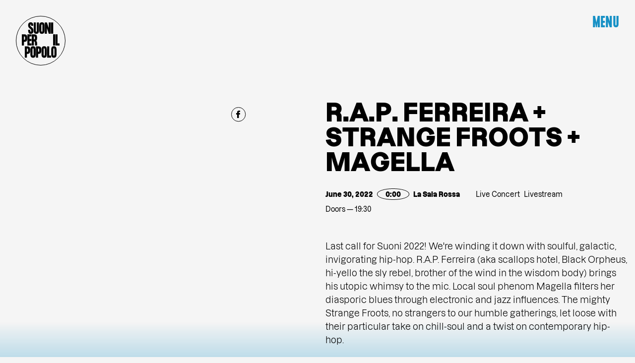

--- FILE ---
content_type: text/html; charset=utf-8
request_url: https://suoniperilpopolo.org/program/r-a-p-ferreira-strange-froots-magella
body_size: 23927
content:
<!--

 /$$       /$$$$$$$$        /$$$$$$  /$$$$$$$$ /$$$$$$  /$$$$$$  /$$      /$$ /$$$$$$$$
| $$      | $$_____/       /$$__  $$| $$_____/|_  $$_/ /$$__  $$| $$$    /$$$| $$_____/
| $$      | $$            | $$  \__/| $$        | $$  | $$  \__/| $$$$  /$$$$| $$      
| $$      | $$$$$         |  $$$$$$ | $$$$$     | $$  |  $$$$$$ | $$ $$/$$ $$| $$$$$   
| $$      | $$__/          \____  $$| $$__/     | $$   \____  $$| $$  $$$| $$| $$__/   
| $$      | $$             /$$  \ $$| $$        | $$   /$$  \ $$| $$\  $ | $$| $$      
| $$$$$$$$| $$$$$$$$      |  $$$$$$/| $$$$$$$$ /$$$$$$|  $$$$$$/| $$ \/  | $$| $$$$$$$$
|________/|________/       \______/ |________/|______/ \______/ |__/     |__/|________/

LE SÉISME
studio@leseis.me

-->
<!doctype html>
<html data-n-head-ssr lang="en-CA" data-n-head="%7B%22lang%22:%7B%22ssr%22:%22en-CA%22%7D%7D">
  <head >
    <meta data-n-head="ssr" charset="utf-8"><meta data-n-head="ssr" name="viewport" content="width=device-width, initial-scale=1"><meta data-n-head="ssr" data-hid="apple-mobile-web-app-title" name="apple-mobile-web-app-title" content="SUONI PER IL POPOLO"><meta data-n-head="ssr" data-hid="application-name" name="application-name" content="SUONI PER IL POPOLO"><meta data-n-head="ssr" data-hid="i18n-og" property="og:locale" content="en_CA"><meta data-n-head="ssr" data-hid="i18n-og-alt-fr-CA" property="og:locale:alternate" content="fr_CA"><meta data-n-head="ssr" data-hid="msapplication-TileColor" name="msapplication-TileColor" content="#1690c5"><meta data-n-head="ssr" data-hid="theme-color" name="theme-color" content="#1690c5"><meta data-n-head="ssr" content="soulful, galactic, invigorating, hip-hop, hotel, black, orpheus, hi-yello, rebel, brother, wind, wisdom, body, brings, phenom" name="keywords"><meta data-n-head="ssr" content="Ferreira (aka scallops hotel, Black Orpheus, hi-yello the sly rebel, brother of the wind in the wisdom body) brings his utopic whimsy to the mic." name="description"><meta data-n-head="ssr" content="no-referrer-when-downgrade" name="referrer"><meta data-n-head="ssr" content="116478921699180" property="fb:profile_id"><meta data-n-head="ssr" content="en_EN" property="og:locale"><meta data-n-head="ssr" content="fr_CA" property="og:locale:alternate"><meta data-n-head="ssr" content="SUONI PER IL POPOLO" property="og:site_name"><meta data-n-head="ssr" content="website" property="og:type"><meta data-n-head="ssr" content="https://suoniperilpopolo.org/program/r-a-p-ferreira-strange-froots-magella" property="og:url"><meta data-n-head="ssr" content="R.A.P. Ferreira + Strange Froots + Magella" property="og:title"><meta data-n-head="ssr" content="Ferreira (aka scallops hotel, Black Orpheus, hi-yello the sly rebel, brother of the wind in the wisdom body) brings his utopic whimsy to the mic." property="og:description"><meta data-n-head="ssr" content="https://cms.suoniperilpopolo.org/uploads/images/_1200x630_crop_center-center_82_none/facebook-event-headers-36.png?mtime=1652911702" property="og:image"><meta data-n-head="ssr" content="1200" property="og:image:width"><meta data-n-head="ssr" content="630" property="og:image:height"><meta data-n-head="ssr" content="R.A.P. Ferreira + Strange Froots + Magella" property="og:image:alt"><meta data-n-head="ssr" 0="[object Object]" 1="[object Object]"><title>R.A.P. Ferreira + Strange Froots + Magella | SUONI PER IL POPOLO</title><link data-n-head="ssr" rel="icon" type="image/x-icon" href="/favicon.ico"><link data-n-head="ssr" rel="apple-touch-icon" sizes="180x180" href="/apple-touch-icon.png"><link data-n-head="ssr" rel="icon" type="image/png" sizes="32x32" href="/favicon-32x32.png"><link data-n-head="ssr" rel="icon" type="image/png" sizes="16x16" href="/favicon-16x16.png"><link data-n-head="ssr" rel="manifest" href="/site.webmanifest"><link data-n-head="ssr" data-hid="i18n-alt-en" rel="alternate" href="/program/r-a-p-ferreira-strange-froots-magella" hreflang="en"><link data-n-head="ssr" data-hid="i18n-alt-en-CA" rel="alternate" href="/program/r-a-p-ferreira-strange-froots-magella" hreflang="en-CA"><link data-n-head="ssr" data-hid="i18n-alt-fr" rel="alternate" href="/fr/horaire/r-a-p-ferreira-strange-froots-magella" hreflang="fr"><link data-n-head="ssr" data-hid="i18n-alt-fr-CA" rel="alternate" href="/fr/horaire/r-a-p-ferreira-strange-froots-magella" hreflang="fr-CA"><link data-n-head="ssr" data-hid="i18n-xd" rel="alternate" href="/program/r-a-p-ferreira-strange-froots-magella" hreflang="x-default"><link data-n-head="ssr" data-hid="i18n-can" rel="canonical" href="/program/r-a-p-ferreira-strange-froots-magella"><link data-n-head="ssr" rel="mask-icon" href="/safari-pinned-tab.svg" color="#1690c5"><link rel="preload" href="/_nuxt/9a8733c.js" as="script"><link rel="preload" href="/_nuxt/548d947.js" as="script"><link rel="preload" href="/_nuxt/3e5717e.js" as="script"><link rel="preload" href="/_nuxt/908a07b.js" as="script"><link rel="preload" href="/_nuxt/80e28d3.js" as="script"><link rel="preload" href="/_nuxt/057d7eb.js" as="script"><link rel="preload" href="/_nuxt/f151cb5.js" as="script"><style data-vue-ssr-id="19795224:0 17bc9ac2:0 252f4f7d:0 430429f8:0">@font-face{font-family:swiper-icons;font-style:normal;font-weight:400;src:url("data:application/font-woff;charset=utf-8;base64, [base64]//wADZ2x5ZgAAAywAAADMAAAD2MHtryVoZWFkAAABbAAAADAAAAA2E2+eoWhoZWEAAAGcAAAAHwAAACQC9gDzaG10eAAAAigAAAAZAAAArgJkABFsb2NhAAAC0AAAAFoAAABaFQAUGG1heHAAAAG8AAAAHwAAACAAcABAbmFtZQAAA/gAAAE5AAACXvFdBwlwb3N0AAAFNAAAAGIAAACE5s74hXjaY2BkYGAAYpf5Hu/j+W2+MnAzMYDAzaX6QjD6/4//Bxj5GA8AuRwMYGkAPywL13jaY2BkYGA88P8Agx4j+/8fQDYfA1AEBWgDAIB2BOoAeNpjYGRgYNBh4GdgYgABEMnIABJzYNADCQAACWgAsQB42mNgYfzCOIGBlYGB0YcxjYGBwR1Kf2WQZGhhYGBiYGVmgAFGBiQQkOaawtDAoMBQxXjg/wEGPcYDDA4wNUA2CCgwsAAAO4EL6gAAeNpj2M0gyAACqxgGNWBkZ2D4/wMA+xkDdgAAAHjaY2BgYGaAYBkGRgYQiAHyGMF8FgYHIM3DwMHABGQrMOgyWDLEM1T9/w8UBfEMgLzE////P/5//f/V/xv+r4eaAAeMbAxwIUYmIMHEgKYAYjUcsDAwsLKxc3BycfPw8jEQA/[base64]/uznmfPFBNODM2K7MTQ45YEAZqGP81AmGGcF3iPqOop0r1SPTaTbVkfUe4HXj97wYE+yNwWYxwWu4v1ugWHgo3S1XdZEVqWM7ET0cfnLGxWfkgR42o2PvWrDMBSFj/IHLaF0zKjRgdiVMwScNRAoWUoH78Y2icB/yIY09An6AH2Bdu/UB+yxopYshQiEvnvu0dURgDt8QeC8PDw7Fpji3fEA4z/PEJ6YOB5hKh4dj3EvXhxPqH/SKUY3rJ7srZ4FZnh1PMAtPhwP6fl2PMJMPDgeQ4rY8YT6Gzao0eAEA409DuggmTnFnOcSCiEiLMgxCiTI6Cq5DZUd3Qmp10vO0LaLTd2cjN4fOumlc7lUYbSQcZFkutRG7g6JKZKy0RmdLY680CDnEJ+UMkpFFe1RN7nxdVpXrC4aTtnaurOnYercZg2YVmLN/d/gczfEimrE/fs/bOuq29Zmn8tloORaXgZgGa78yO9/cnXm2BpaGvq25Dv9S4E9+5SIc9PqupJKhYFSSl47+Qcr1mYNAAAAeNptw0cKwkAAAMDZJA8Q7OUJvkLsPfZ6zFVERPy8qHh2YER+3i/BP83vIBLLySsoKimrqKqpa2hp6+jq6RsYGhmbmJqZSy0sraxtbO3sHRydnEMU4uR6yx7JJXveP7WrDycAAAAAAAH//wACeNpjYGRgYOABYhkgZgJCZgZNBkYGLQZtIJsFLMYAAAw3ALgAeNolizEKgDAQBCchRbC2sFER0YD6qVQiBCv/H9ezGI6Z5XBAw8CBK/m5iQQVauVbXLnOrMZv2oLdKFa8Pjuru2hJzGabmOSLzNMzvutpB3N42mNgZGBg4GKQYzBhYMxJLMlj4GBgAYow/P/PAJJhLM6sSoWKfWCAAwDAjgbRAAB42mNgYGBkAIIbCZo5IPrmUn0hGA0AO8EFTQAA")}:root{--swiper-theme-color:#007aff}.swiper{list-style:none;margin-left:auto;margin-right:auto;overflow:hidden;padding:0;position:relative;z-index:1}.swiper-vertical>.swiper-wrapper{flex-direction:column}.swiper-wrapper{box-sizing:content-box;display:flex;height:100%;position:relative;transition-property:transform;width:100%;z-index:1}.swiper-android .swiper-slide,.swiper-wrapper{transform:translateZ(0)}.swiper-pointer-events{touch-action:pan-y}.swiper-pointer-events.swiper-vertical{touch-action:pan-x}.swiper-slide{flex-shrink:0;height:100%;position:relative;transition-property:transform;width:100%}.swiper-slide-invisible-blank{visibility:hidden}.swiper-autoheight,.swiper-autoheight .swiper-slide{height:auto}.swiper-autoheight .swiper-wrapper{align-items:flex-start;transition-property:transform,height}.swiper-backface-hidden .swiper-slide{backface-visibility:hidden;transform:translateZ(0)}.swiper-3d,.swiper-3d.swiper-css-mode .swiper-wrapper{perspective:1200px}.swiper-3d .swiper-cube-shadow,.swiper-3d .swiper-slide,.swiper-3d .swiper-slide-shadow,.swiper-3d .swiper-slide-shadow-bottom,.swiper-3d .swiper-slide-shadow-left,.swiper-3d .swiper-slide-shadow-right,.swiper-3d .swiper-slide-shadow-top,.swiper-3d .swiper-wrapper{transform-style:preserve-3d}.swiper-3d .swiper-slide-shadow,.swiper-3d .swiper-slide-shadow-bottom,.swiper-3d .swiper-slide-shadow-left,.swiper-3d .swiper-slide-shadow-right,.swiper-3d .swiper-slide-shadow-top{height:100%;left:0;pointer-events:none;position:absolute;top:0;width:100%;z-index:10}.swiper-3d .swiper-slide-shadow{background:rgba(0,0,0,.15)}.swiper-3d .swiper-slide-shadow-left{background-image:linear-gradient(270deg,rgba(0,0,0,.5),transparent)}.swiper-3d .swiper-slide-shadow-right{background-image:linear-gradient(90deg,rgba(0,0,0,.5),transparent)}.swiper-3d .swiper-slide-shadow-top{background-image:linear-gradient(0deg,rgba(0,0,0,.5),transparent)}.swiper-3d .swiper-slide-shadow-bottom{background-image:linear-gradient(180deg,rgba(0,0,0,.5),transparent)}.swiper-css-mode>.swiper-wrapper{-ms-overflow-style:none;overflow:auto;scrollbar-width:none}.swiper-css-mode>.swiper-wrapper::-webkit-scrollbar{display:none}.swiper-css-mode>.swiper-wrapper>.swiper-slide{scroll-snap-align:start start}.swiper-horizontal.swiper-css-mode>.swiper-wrapper{scroll-snap-type:x mandatory}.swiper-vertical.swiper-css-mode>.swiper-wrapper{scroll-snap-type:y mandatory}.swiper-centered>.swiper-wrapper:before{content:"";flex-shrink:0;order:9999}.swiper-centered.swiper-horizontal>.swiper-wrapper>.swiper-slide:first-child{margin-left:var(--swiper-centered-offset-before)}.swiper-centered.swiper-horizontal>.swiper-wrapper:before{height:100%;min-height:1px;width:var(--swiper-centered-offset-after)}.swiper-centered.swiper-vertical>.swiper-wrapper>.swiper-slide:first-child{margin-top:var(--swiper-centered-offset-before)}.swiper-centered.swiper-vertical>.swiper-wrapper:before{height:var(--swiper-centered-offset-after);min-width:1px;width:100%}.swiper-centered>.swiper-wrapper>.swiper-slide{scroll-snap-align:center center;scroll-snap-stop:always}
@font-face{font-display:block;font-family:"Dazzed";font-style:normal;font-weight:900;src:url(/_nuxt/fonts/Dazzed-Heavy.9dffbe3.woff2) format("woff2"),url(/_nuxt/fonts/Dazzed-Heavy.74d3896.woff) format("woff")}@font-face{font-display:block;font-family:"Dazzed";font-style:normal;font-weight:300;src:url(/_nuxt/fonts/Dazzed-Light.398960a.woff2) format("woff2"),url(/_nuxt/fonts/Dazzed-Light.a2d3465.woff) format("woff")}@font-face{font-display:block;font-family:"Dazzed";font-style:normal;font-weight:600;src:url(/_nuxt/fonts/Dazzed-SemiBold.ca9130e.woff2) format("woff2"),url(/_nuxt/fonts/Dazzed-SemiBold.14ae808.woff) format("woff")}@font-face{font-display:block;font-family:"Dazzed";font-style:normal;font-weight:400;src:url(/_nuxt/fonts/Dazzed-Regular.65a20f6.woff2) format("woff2"),url(/_nuxt/fonts/Dazzed-Regular.761d444.woff) format("woff")}@font-face{font-display:block;font-family:"Dazzed";font-style:normal;font-weight:100;src:url(/_nuxt/fonts/Dazzed-Thin.be6a9ac.woff2) format("woff2"),url(/_nuxt/fonts/Dazzed-Thin.f440206.woff) format("woff")}@font-face{font-display:block;font-family:"Dazzed";font-style:normal;font-weight:500;src:url(/_nuxt/fonts/Dazzed-Medium.a9fa7bc.woff2) format("woff2"),url(/_nuxt/fonts/Dazzed-Medium.342c110.woff) format("woff")}@font-face{font-display:block;font-family:"Dazzed";font-style:normal;font-weight:700;src:url(/_nuxt/fonts/Dazzed-Bold.f4858cd.woff2) format("woff2"),url(/_nuxt/fonts/Dazzed-Bold.23ee8d8.woff) format("woff")}@font-face{font-display:block;font-family:"Formula Condensed";font-style:normal;font-weight:700;src:url(/_nuxt/fonts/FormulaCondensed-Bold.b4e4082.woff2) format("woff2"),url(/_nuxt/fonts/FormulaCondensed-Bold.cf93e9b.woff) format("woff")}

/*! tailwindcss v3.3.2 | MIT License | https://tailwindcss.com*/*,:after,:before{border:0 solid;box-sizing:border-box}:after,:before{--tw-content:""}html{-webkit-text-size-adjust:100%;font-feature-settings:normal;font-family:"Dazzed",ui-sans-serif,system-ui,-apple-system,Segoe UI,Roboto,Ubuntu,Cantarell,Noto Sans,sans-serif,BlinkMacSystemFont,"Segoe UI","Helvetica Neue",Arial,"Noto Sans","Apple Color Emoji","Segoe UI Emoji","Segoe UI Symbol","Noto Color Emoji";font-variation-settings:normal;line-height:1.5;-moz-tab-size:4;-o-tab-size:4;tab-size:4}body{line-height:inherit;margin:0}hr{border-top-width:1px;color:inherit;height:0}abbr:where([title]){text-decoration:underline;-webkit-text-decoration:underline dotted;text-decoration:underline dotted}h1,h2,h3,h4,h5,h6{font-size:inherit;font-weight:inherit}a{color:inherit;text-decoration:inherit}b,strong{font-weight:bolder}code,kbd,pre,samp{font-family:ui-monospace,SFMono-Regular,Menlo,Monaco,Consolas,"Liberation Mono","Courier New",monospace;font-size:1em}small{font-size:80%}sub,sup{font-size:75%;line-height:0;position:relative;vertical-align:baseline}sub{bottom:-.25em}sup{top:-.5em}table{border-collapse:collapse;border-color:inherit;text-indent:0}button,input,optgroup,select,textarea{color:inherit;font-family:inherit;font-size:100%;font-weight:inherit;line-height:inherit;margin:0;padding:0}button,select{text-transform:none}[type=button],[type=reset],[type=submit],button{-webkit-appearance:button;background-color:transparent;background-image:none}:-moz-focusring{outline:auto}:-moz-ui-invalid{box-shadow:none}progress{vertical-align:baseline}::-webkit-inner-spin-button,::-webkit-outer-spin-button{height:auto}[type=search]{-webkit-appearance:textfield;outline-offset:-2px}::-webkit-search-decoration{-webkit-appearance:none}::-webkit-file-upload-button{-webkit-appearance:button;font:inherit}summary{display:list-item}blockquote,dd,dl,figure,h1,h2,h3,h4,h5,h6,hr,p,pre{margin:0}fieldset{margin:0}fieldset,legend{padding:0}menu,ol,ul{list-style:none;margin:0;padding:0}textarea{resize:vertical}input::-moz-placeholder,textarea::-moz-placeholder{color:#9ca3af;opacity:1}input::placeholder,textarea::placeholder{color:#9ca3af;opacity:1}[role=button],button{cursor:pointer}:disabled{cursor:default}audio,canvas,embed,iframe,img,object,svg,video{display:block;vertical-align:middle}img,video{height:auto;max-width:100%}[hidden]{display:none}*,:after,:before{--tw-border-spacing-x:0;--tw-border-spacing-y:0;--tw-translate-x:0;--tw-translate-y:0;--tw-rotate:0;--tw-skew-x:0;--tw-skew-y:0;--tw-scale-x:1;--tw-scale-y:1;--tw-pan-x: ;--tw-pan-y: ;--tw-pinch-zoom: ;--tw-scroll-snap-strictness:proximity;--tw-gradient-from-position: ;--tw-gradient-via-position: ;--tw-gradient-to-position: ;--tw-ordinal: ;--tw-slashed-zero: ;--tw-numeric-figure: ;--tw-numeric-spacing: ;--tw-numeric-fraction: ;--tw-ring-inset: ;--tw-ring-offset-width:0px;--tw-ring-offset-color:#fff;--tw-ring-color:rgba(59,130,246,.5);--tw-ring-offset-shadow:0 0 transparent;--tw-ring-shadow:0 0 transparent;--tw-shadow:0 0 transparent;--tw-shadow-colored:0 0 transparent;--tw-blur: ;--tw-brightness: ;--tw-contrast: ;--tw-grayscale: ;--tw-hue-rotate: ;--tw-invert: ;--tw-saturate: ;--tw-sepia: ;--tw-drop-shadow: ;--tw-backdrop-blur: ;--tw-backdrop-brightness: ;--tw-backdrop-contrast: ;--tw-backdrop-grayscale: ;--tw-backdrop-hue-rotate: ;--tw-backdrop-invert: ;--tw-backdrop-opacity: ;--tw-backdrop-saturate: ;--tw-backdrop-sepia: }::backdrop{--tw-border-spacing-x:0;--tw-border-spacing-y:0;--tw-translate-x:0;--tw-translate-y:0;--tw-rotate:0;--tw-skew-x:0;--tw-skew-y:0;--tw-scale-x:1;--tw-scale-y:1;--tw-pan-x: ;--tw-pan-y: ;--tw-pinch-zoom: ;--tw-scroll-snap-strictness:proximity;--tw-gradient-from-position: ;--tw-gradient-via-position: ;--tw-gradient-to-position: ;--tw-ordinal: ;--tw-slashed-zero: ;--tw-numeric-figure: ;--tw-numeric-spacing: ;--tw-numeric-fraction: ;--tw-ring-inset: ;--tw-ring-offset-width:0px;--tw-ring-offset-color:#fff;--tw-ring-color:rgba(59,130,246,.5);--tw-ring-offset-shadow:0 0 transparent;--tw-ring-shadow:0 0 transparent;--tw-shadow:0 0 transparent;--tw-shadow-colored:0 0 transparent;--tw-blur: ;--tw-brightness: ;--tw-contrast: ;--tw-grayscale: ;--tw-hue-rotate: ;--tw-invert: ;--tw-saturate: ;--tw-sepia: ;--tw-drop-shadow: ;--tw-backdrop-blur: ;--tw-backdrop-brightness: ;--tw-backdrop-contrast: ;--tw-backdrop-grayscale: ;--tw-backdrop-hue-rotate: ;--tw-backdrop-invert: ;--tw-backdrop-opacity: ;--tw-backdrop-saturate: ;--tw-backdrop-sepia: }.container{width:100%}@media (min-width:640px){.container{max-width:640px}}@media (min-width:768px){.container{max-width:768px}}@media (min-width:1024px){.container{max-width:1024px}}@media (min-width:1280px){.container{max-width:1280px}}@media (min-width:1536px){.container{max-width:1536px}}.pointer-events-none{pointer-events:none}.pointer-events-auto{pointer-events:auto}.visible{visibility:visible}.fixed{position:fixed}.absolute{position:absolute}.relative{position:relative}.sticky{position:sticky}.inset-0{bottom:0;top:0}.inset-0,.inset-x-0{left:0;right:0}.inset-y-0{top:0}.bottom-0,.inset-y-0{bottom:0}.bottom-2{bottom:.5rem}.left-0{left:0}.left-\[20\%\]{left:20%}.left-\[50\%\]{left:50%}.left-\[80\%\]{left:80%}.right-0{right:0}.right-2{right:.5rem}.top-0{top:0}.-z-10{z-index:-10}.-z-\[1\]{z-index:-1}.z-10{z-index:10}.z-20{z-index:20}.z-\[555\]{z-index:555}.z-\[666\]{z-index:666}.z-\[9999\]{z-index:9999}.order-1{order:1}.order-2{order:2}.order-3{order:3}.-m-1{margin:-.25rem}.-m-2{margin:-.5rem}.-m-4{margin:-1rem}.-mx-1{margin-left:-.25rem;margin-right:-.25rem}.-mx-4{margin-left:-1rem;margin-right:-1rem}.-my-1{margin-bottom:-.25rem;margin-top:-.25rem}.-my-2{margin-bottom:-.5rem;margin-top:-.5rem}.-my-4{margin-bottom:-1rem;margin-top:-1rem}.mx-auto{margin-left:auto;margin-right:auto}.-mb-\[1px\]{margin-bottom:-1px}.-mb-\[50px\]{margin-bottom:-50px}.-mt-\[21px\]{margin-top:-21px}.mb-2{margin-bottom:.5rem}.mb-4{margin-bottom:1rem}.mb-8{margin-bottom:2rem}.mb-\[100px\]{margin-bottom:100px}.mb-\[20px\]{margin-bottom:20px}.mb-\[30px\]{margin-bottom:30px}.mb-\[50px\]{margin-bottom:50px}.mb-\[75px\]{margin-bottom:75px}.ml-auto{margin-left:auto}.mr-1{margin-right:.25rem}.mr-2{margin-right:.5rem}.mr-4{margin-right:1rem}.mt-2{margin-top:.5rem}.mt-3{margin-top:.75rem}.mt-4{margin-top:1rem}.mt-8{margin-top:2rem}.mt-\[100px\]{margin-top:100px}.mt-\[20px\]{margin-top:20px}.mt-\[40px\]{margin-top:40px}.block{display:block}.inline-block{display:inline-block}.inline{display:inline}.flex{display:flex}.inline-flex{display:inline-flex}.flow-root{display:flow-root}.\!grid{display:grid!important}.grid{display:grid}.hidden{display:none}.aspect-square{aspect-ratio:1/1}.h-0{height:0}.h-\[1px\]{height:1px}.h-\[300px\]{height:300px}.h-\[80px\]{height:80px}.h-auto{height:auto}.h-full{height:100%}.h-screen{height:100vh;height:calc(var(--vh, 1vh)*100)}.max-h-\[50px\]{max-height:50px}.max-h-\[67px\]{max-height:67px}.max-h-full{max-height:100%}.min-h-screen{min-height:100vh;min-height:calc(var(--vh, 1vh)*100)}.w-1\/2{width:50%}.w-1\/4{width:25%}.w-\[20px\]{width:20px}.w-\[300px\]{width:300px}.w-\[40px\]{width:40px}.w-\[80px\]{width:80px}.w-auto{width:auto}.w-full{width:100%}.min-w-\[180px\]{min-width:180px}.max-w-\[150px\]{max-width:150px}.max-w-\[200px\]{max-width:200px}.max-w-\[350px\]{max-width:350px}.max-w-\[700px\]{max-width:700px}.max-w-full{max-width:100%}.max-w-none{max-width:none}.flex-1{flex:1 1 0%}.-translate-x-full{--tw-translate-x:-100%;transform:translate(-100%,var(--tw-translate-y)) rotate(var(--tw-rotate)) skewX(var(--tw-skew-x)) skewY(var(--tw-skew-y)) scaleX(var(--tw-scale-x)) scaleY(var(--tw-scale-y));transform:translate(var(--tw-translate-x),var(--tw-translate-y)) rotate(var(--tw-rotate)) skewX(var(--tw-skew-x)) skewY(var(--tw-skew-y)) scaleX(var(--tw-scale-x)) scaleY(var(--tw-scale-y))}.-translate-y-\[3px\]{--tw-translate-y:-3px;transform:translate(var(--tw-translate-x),-3px) rotate(var(--tw-rotate)) skewX(var(--tw-skew-x)) skewY(var(--tw-skew-y)) scaleX(var(--tw-scale-x)) scaleY(var(--tw-scale-y));transform:translate(var(--tw-translate-x),var(--tw-translate-y)) rotate(var(--tw-rotate)) skewX(var(--tw-skew-x)) skewY(var(--tw-skew-y)) scaleX(var(--tw-scale-x)) scaleY(var(--tw-scale-y))}.translate-x-2{--tw-translate-x:0.5rem;transform:translate(.5rem,var(--tw-translate-y)) rotate(var(--tw-rotate)) skewX(var(--tw-skew-x)) skewY(var(--tw-skew-y)) scaleX(var(--tw-scale-x)) scaleY(var(--tw-scale-y));transform:translate(var(--tw-translate-x),var(--tw-translate-y)) rotate(var(--tw-rotate)) skewX(var(--tw-skew-x)) skewY(var(--tw-skew-y)) scaleX(var(--tw-scale-x)) scaleY(var(--tw-scale-y))}.translate-x-\[25px\]{--tw-translate-x:25px;transform:translate(25px,var(--tw-translate-y)) rotate(var(--tw-rotate)) skewX(var(--tw-skew-x)) skewY(var(--tw-skew-y)) scaleX(var(--tw-scale-x)) scaleY(var(--tw-scale-y));transform:translate(var(--tw-translate-x),var(--tw-translate-y)) rotate(var(--tw-rotate)) skewX(var(--tw-skew-x)) skewY(var(--tw-skew-y)) scaleX(var(--tw-scale-x)) scaleY(var(--tw-scale-y))}.translate-x-full{--tw-translate-x:100%;transform:translate(100%,var(--tw-translate-y)) rotate(var(--tw-rotate)) skewX(var(--tw-skew-x)) skewY(var(--tw-skew-y)) scaleX(var(--tw-scale-x)) scaleY(var(--tw-scale-y));transform:translate(var(--tw-translate-x),var(--tw-translate-y)) rotate(var(--tw-rotate)) skewX(var(--tw-skew-x)) skewY(var(--tw-skew-y)) scaleX(var(--tw-scale-x)) scaleY(var(--tw-scale-y))}.translate-y-\[3px\]{--tw-translate-y:3px;transform:translate(var(--tw-translate-x),3px) rotate(var(--tw-rotate)) skewX(var(--tw-skew-x)) skewY(var(--tw-skew-y)) scaleX(var(--tw-scale-x)) scaleY(var(--tw-scale-y));transform:translate(var(--tw-translate-x),var(--tw-translate-y)) rotate(var(--tw-rotate)) skewX(var(--tw-skew-x)) skewY(var(--tw-skew-y)) scaleX(var(--tw-scale-x)) scaleY(var(--tw-scale-y))}.-rotate-180{--tw-rotate:-180deg;transform:translate(var(--tw-translate-x),var(--tw-translate-y)) rotate(-180deg) skewX(var(--tw-skew-x)) skewY(var(--tw-skew-y)) scaleX(var(--tw-scale-x)) scaleY(var(--tw-scale-y))}.-rotate-180,.transform{transform:translate(var(--tw-translate-x),var(--tw-translate-y)) rotate(var(--tw-rotate)) skewX(var(--tw-skew-x)) skewY(var(--tw-skew-y)) scaleX(var(--tw-scale-x)) scaleY(var(--tw-scale-y))}.cursor-default{cursor:default}.cursor-pointer{cursor:pointer}.select-none{-webkit-user-select:none;-moz-user-select:none;user-select:none}.resize{resize:both}.appearance-none{-webkit-appearance:none;-moz-appearance:none;appearance:none}.flex-col{flex-direction:column}.flex-wrap{flex-wrap:wrap}.items-start{align-items:flex-start}.items-center{align-items:center}.items-baseline{align-items:baseline}.items-stretch{align-items:stretch}.justify-end{justify-content:flex-end}.justify-center{justify-content:center}.justify-between{justify-content:space-between}.space-x-2>:not([hidden])~:not([hidden]){--tw-space-x-reverse:0;margin-left:.5rem;margin-left:calc(.5rem*(1 - var(--tw-space-x-reverse)));margin-right:0;margin-right:calc(.5rem*var(--tw-space-x-reverse))}.space-x-4>:not([hidden])~:not([hidden]){--tw-space-x-reverse:0;margin-left:1rem;margin-left:calc(1rem*(1 - var(--tw-space-x-reverse)));margin-right:0;margin-right:calc(1rem*var(--tw-space-x-reverse))}.space-x-8>:not([hidden])~:not([hidden]){--tw-space-x-reverse:0;margin-left:2rem;margin-left:calc(2rem*(1 - var(--tw-space-x-reverse)));margin-right:0;margin-right:calc(2rem*var(--tw-space-x-reverse))}.space-x-\[25px\]>:not([hidden])~:not([hidden]){--tw-space-x-reverse:0;margin-left:25px;margin-left:calc(25px*(1 - var(--tw-space-x-reverse)));margin-right:0;margin-right:calc(25px*var(--tw-space-x-reverse))}.overflow-hidden{overflow:hidden}.overflow-visible{overflow:visible}.overflow-x-hidden{overflow-x:hidden}.overflow-y-scroll{overflow-y:scroll}.truncate{overflow:hidden;text-overflow:ellipsis}.truncate,.whitespace-nowrap{white-space:nowrap}.rounded-\[100\%\]{border-radius:100%}.rounded-full{border-radius:9999px}.rounded-none{border-radius:0}.border{border-width:1px}.border-b{border-bottom-width:1px}.border-t{border-top-width:1px}.border-black{--tw-border-opacity:1;border-color:#000;border-color:rgb(0 0 0/var(--tw-border-opacity))}.border-current{border-color:currentColor}.bg-black{--tw-bg-opacity:1;background-color:#000;background-color:rgb(0 0 0/var(--tw-bg-opacity))}.bg-current{background-color:currentColor}.bg-primary{background-color:#c7ff00;background-color:var(--primary-color,#c7ff00)}.bg-transparent{background-color:transparent}.bg-white{--tw-bg-opacity:1;background-color:#f5f5f5;background-color:rgb(245 245 245/var(--tw-bg-opacity))}.fill-current{fill:currentColor}.fill-primary{fill:#c7ff00;fill:var(--primary-color,#c7ff00)}.stroke-current{stroke:currentColor}.object-contain{-o-object-fit:contain;object-fit:contain}.object-cover{-o-object-fit:cover;object-fit:cover}.object-left{-o-object-position:left;object-position:left}.p-1{padding:.25rem}.p-2{padding:.5rem}.p-4{padding:1rem}.p-\[20px\]{padding:20px}.px-1{padding-left:.25rem;padding-right:.25rem}.px-2{padding-left:.5rem;padding-right:.5rem}.px-4{padding-left:1rem;padding-right:1rem}.px-8{padding-left:2rem;padding-right:2rem}.px-\[10px\]{padding-left:10px;padding-right:10px}.px-\[16px\]{padding-left:16px;padding-right:16px}.px-\[25px\]{padding-left:25px;padding-right:25px}.py-1{padding-bottom:.25rem;padding-top:.25rem}.py-2{padding-bottom:.5rem;padding-top:.5rem}.py-3{padding-bottom:.75rem;padding-top:.75rem}.py-8{padding-bottom:2rem;padding-top:2rem}.py-\[100px\]{padding-bottom:100px;padding-top:100px}.py-\[16px\]{padding-bottom:16px;padding-top:16px}.py-\[50px\]{padding-bottom:50px;padding-top:50px}.py-\[7px\]{padding-bottom:7px;padding-top:7px}.pb-0{padding-bottom:0}.pb-20{padding-bottom:5rem}.pb-\[100px\]{padding-bottom:100px}.pb-\[10px\]{padding-bottom:10px}.pb-\[50px\]{padding-bottom:50px}.pb-\[56\.25\%\]{padding-bottom:56.25%}.pl-4{padding-left:1rem}.pr-1{padding-right:.25rem}.pt-2{padding-top:.5rem}.pt-4{padding-top:1rem}.pt-6{padding-top:1.5rem}.pt-\[200px\]{padding-top:200px}.pt-\[50px\]{padding-top:50px}.pt-\[68px\]{padding-top:68px}.font-display{font-family:"Formula Condensed",ui-sans-serif,system-ui,-apple-system,Segoe UI,Roboto,Ubuntu,Cantarell,Noto Sans,sans-serif,BlinkMacSystemFont,"Segoe UI","Helvetica Neue",Arial,"Noto Sans","Apple Color Emoji","Segoe UI Emoji","Segoe UI Symbol","Noto Color Emoji"}.text-\[14px\]{font-size:14px}.text-\[16px\]{font-size:16px}.text-\[18px\]{font-size:18px}.text-\[20px\]{font-size:20px}.text-\[24px\]{font-size:24px}.text-\[25px\]{font-size:25px}.text-\[26px\]{font-size:26px}.text-\[28px\]{font-size:28px}.text-\[32px\]{font-size:32px}.text-\[36px\]{font-size:36px}.text-\[40px\]{font-size:40px}.text-\[60px\]{font-size:60px}.text-\[75px\]{font-size:75px}.text-\[90px\]{font-size:90px}.font-black{font-weight:900}.font-bold{font-weight:700}.font-medium{font-weight:500}.uppercase{text-transform:uppercase}.not-italic{font-style:normal}.leading-\[17px\]{line-height:17px}.leading-\[18px\]{line-height:18px}.leading-\[20px\]{line-height:20px}.leading-\[26px\]{line-height:26px}.leading-\[36px\]{line-height:36px}.leading-none{line-height:1}.tracking-\[0\.05em\]{letter-spacing:.05em}.text-black{--tw-text-opacity:1;color:#000;color:rgb(0 0 0/var(--tw-text-opacity))}.text-primary{color:#c7ff00;color:var(--primary-color,#c7ff00)}.text-white{--tw-text-opacity:1;color:#f5f5f5;color:rgb(245 245 245/var(--tw-text-opacity))}.placeholder-opacity-70::-moz-placeholder{--tw-placeholder-opacity:0.7}.placeholder-opacity-70::placeholder{--tw-placeholder-opacity:0.7}.opacity-0{opacity:0}.opacity-100{opacity:1}.mix-blend-multiply{mix-blend-mode:multiply}.mix-blend-difference{mix-blend-mode:difference}.shadow-hard{--tw-shadow:5px 5px 0px 0px currentColor;--tw-shadow-colored:5px 5px 0px 0px var(--tw-shadow-color);box-shadow:0 0 transparent,0 0 transparent,5px 5px 0 0 currentColor;box-shadow:var(--tw-ring-offset-shadow,0 0 #0000),var(--tw-ring-shadow,0 0 #0000),var(--tw-shadow)}.outline-none{outline:2px solid transparent;outline-offset:2px}.filter{filter:var(--tw-blur) var(--tw-brightness) var(--tw-contrast) var(--tw-grayscale) var(--tw-hue-rotate) var(--tw-invert) var(--tw-saturate) var(--tw-sepia) var(--tw-drop-shadow)}.transition{transition-duration:.15s;transition-property:color,background-color,border-color,text-decoration-color,fill,stroke,opacity,box-shadow,transform,filter,-webkit-backdrop-filter;transition-property:color,background-color,border-color,text-decoration-color,fill,stroke,opacity,box-shadow,transform,filter,backdrop-filter;transition-property:color,background-color,border-color,text-decoration-color,fill,stroke,opacity,box-shadow,transform,filter,backdrop-filter,-webkit-backdrop-filter;transition-timing-function:cubic-bezier(.4,0,.2,1)}.transition-all{transition-duration:.15s;transition-property:all;transition-timing-function:cubic-bezier(.4,0,.2,1)}.transition-opacity{transition-duration:.15s;transition-property:opacity;transition-timing-function:cubic-bezier(.4,0,.2,1)}.transition-transform{transition-duration:.15s;transition-property:transform;transition-timing-function:cubic-bezier(.4,0,.2,1)}.delay-300{transition-delay:.3s}.duration-200{transition-duration:.2s}.duration-300{transition-duration:.3s}.duration-500{transition-duration:.5s}.duration-\[1000ms\]{transition-duration:1s}.duration-\[500ms\]{transition-duration:.5s}.ease-out{transition-timing-function:cubic-bezier(.22,1,.36,1)}.will-change-auto{will-change:auto}.will-change-transform{will-change:transform}*{-webkit-tap-highlight-color:rgba(0,0,0,0);-webkit-tap-highlight-color:transparent;-webkit-font-smoothing:antialiased;-moz-osx-font-smoothing:grayscale}::-moz-selection{--tw-text-opacity:1;background-color:#c7ff00;background-color:var(--primary-color,#c7ff00);color:#000;color:rgb(0 0 0/var(--tw-text-opacity))}::selection{--tw-text-opacity:1;background-color:#c7ff00;background-color:var(--primary-color,#c7ff00);color:#000;color:rgb(0 0 0/var(--tw-text-opacity))}::-moz-selection ::-moz-selection{--tw-bg-opacity:1;background-color:#000;background-color:rgb(0 0 0/var(--tw-bg-opacity));color:#c7ff00;color:var(--primary-color,#c7ff00)}::selection ::selection{--tw-bg-opacity:1;background-color:#000;background-color:rgb(0 0 0/var(--tw-bg-opacity));color:#c7ff00;color:var(--primary-color,#c7ff00)}.bg-primary ::-moz-selection{--tw-bg-opacity:1;background-color:#000;background-color:rgb(0 0 0/var(--tw-bg-opacity));color:#c7ff00;color:var(--primary-color,#c7ff00)}.bg-primary ::selection{--tw-bg-opacity:1;background-color:#000;background-color:rgb(0 0 0/var(--tw-bg-opacity));color:#c7ff00;color:var(--primary-color,#c7ff00)}body,html{width:100%}body{--tw-bg-opacity:1;background-color:#f5f5f5;background-color:rgb(245 245 245/var(--tw-bg-opacity));font-family:"Dazzed",ui-sans-serif,system-ui,-apple-system,Segoe UI,Roboto,Ubuntu,Cantarell,Noto Sans,sans-serif,BlinkMacSystemFont,"Segoe UI","Helvetica Neue",Arial,"Noto Sans","Apple Color Emoji","Segoe UI Emoji","Segoe UI Symbol","Noto Color Emoji";font-size:18px;font-weight:400;line-height:1.5;overflow-x:hidden}.container{margin-left:auto;margin-right:auto;padding-left:1rem;padding-right:1rem}.rich-text{-webkit-hyphens:auto;hyphens:auto}.rich-text h1:not(:last-child),.rich-text h2:not(:last-child),.rich-text h3:not(:last-child),.rich-text h4:not(:last-child),.rich-text h5:not(:last-child),.rich-text h6:not(:last-child),.rich-text img:not(:last-child),.rich-text ol:not(:last-child),.rich-text p:not(:last-child),.rich-text ul:not(:last-child){margin-bottom:1.5em}.rich-text ul{list-style-position:outside;list-style-type:disc}.rich-text ul li{margin-left:1rem}.rich-text ul li:not(:last-child){margin-bottom:.5em}.rich-text h1,.rich-text h2,.rich-text h3,.rich-text h4,.rich-text h5,.rich-text h6{font-family:"Formula Condensed",ui-sans-serif,system-ui,-apple-system,Segoe UI,Roboto,Ubuntu,Cantarell,Noto Sans,sans-serif,BlinkMacSystemFont,"Segoe UI","Helvetica Neue",Arial,"Noto Sans","Apple Color Emoji","Segoe UI Emoji","Segoe UI Symbol","Noto Color Emoji";font-size:32px;line-height:36px;margin-top:100px;text-transform:uppercase}@media (min-width:768px){.rich-text{-webkit-hyphens:none;hyphens:none}}.no-scrollbar::-webkit-scrollbar{display:none}.no-scrollbar{-ms-overflow-style:none;scrollbar-width:none}.fade-enter-active,.fade-leave-active{opacity:1;transition-duration:.5s;transition-property:opacity;transition-timing-function:cubic-bezier(.4,0,.2,1);transition-timing-function:cubic-bezier(.22,1,.36,1)}.fade-enter,.fade-leave-to{opacity:0}.hide-logo .nav-logo-link{display:none}.archive___en,.archive___fr,.live___en,.live___fr{--tw-bg-opacity:1;--tw-text-opacity:1;background-color:#000;background-color:rgb(0 0 0/var(--tw-bg-opacity));color:#f5f5f5;color:rgb(245 245 245/var(--tw-text-opacity))}.about___en,.about___fr{background-color:#c7ff00;background-color:var(--primary-color,#c7ff00)}.about___en ::-moz-selection,.about___fr ::-moz-selection{--tw-bg-opacity:1;background-color:#000;background-color:rgb(0 0 0/var(--tw-bg-opacity));color:#c7ff00;color:var(--primary-color,#c7ff00)}.about___en ::selection,.about___fr ::selection{--tw-bg-opacity:1;background-color:#000;background-color:rgb(0 0 0/var(--tw-bg-opacity));color:#c7ff00;color:var(--primary-color,#c7ff00)}.line{margin-top:-.5em;overflow:hidden;padding-top:.5em;white-space:nowrap;width:100%}.menu-button{color:var(--primary-color)}.menu-button.open{color:#000}.bg-gradient{background-image:"linear-gradient(to top, var(--primary-color) -30%, transparent 10%)"}.hover\:scale-\[1\.2\]:hover{--tw-scale-x:1.2;--tw-scale-y:1.2;transform:translate(var(--tw-translate-x),var(--tw-translate-y)) rotate(var(--tw-rotate)) skewX(var(--tw-skew-x)) skewY(var(--tw-skew-y)) scaleX(1.2) scaleY(1.2);transform:translate(var(--tw-translate-x),var(--tw-translate-y)) rotate(var(--tw-rotate)) skewX(var(--tw-skew-x)) skewY(var(--tw-skew-y)) scaleX(var(--tw-scale-x)) scaleY(var(--tw-scale-y))}.hover\:scale-x-\[1\.2\]:hover{--tw-scale-x:1.2;transform:translate(var(--tw-translate-x),var(--tw-translate-y)) rotate(var(--tw-rotate)) skewX(var(--tw-skew-x)) skewY(var(--tw-skew-y)) scaleX(1.2) scaleY(var(--tw-scale-y));transform:translate(var(--tw-translate-x),var(--tw-translate-y)) rotate(var(--tw-rotate)) skewX(var(--tw-skew-x)) skewY(var(--tw-skew-y)) scaleX(var(--tw-scale-x)) scaleY(var(--tw-scale-y))}.hover\:scale-y-\[0\.7\]:hover{--tw-scale-y:0.7;transform:translate(var(--tw-translate-x),var(--tw-translate-y)) rotate(var(--tw-rotate)) skewX(var(--tw-skew-x)) skewY(var(--tw-skew-y)) scaleX(var(--tw-scale-x)) scaleY(.7);transform:translate(var(--tw-translate-x),var(--tw-translate-y)) rotate(var(--tw-rotate)) skewX(var(--tw-skew-x)) skewY(var(--tw-skew-y)) scaleX(var(--tw-scale-x)) scaleY(var(--tw-scale-y))}.hover\:bg-primary:hover{background-color:#c7ff00;background-color:var(--primary-color,#c7ff00)}.hover\:shadow-hard:hover{--tw-shadow:5px 5px 0px 0px currentColor;--tw-shadow-colored:5px 5px 0px 0px var(--tw-shadow-color);box-shadow:0 0 transparent,0 0 transparent,5px 5px 0 0 currentColor;box-shadow:var(--tw-ring-offset-shadow,0 0 #0000),var(--tw-ring-shadow,0 0 #0000),var(--tw-shadow)}.group:hover .group-hover\:translate-x-0{--tw-translate-x:0px;transform:translateY(var(--tw-translate-y)) rotate(var(--tw-rotate)) skewX(var(--tw-skew-x)) skewY(var(--tw-skew-y)) scaleX(var(--tw-scale-x)) scaleY(var(--tw-scale-y));transform:translate(var(--tw-translate-x),var(--tw-translate-y)) rotate(var(--tw-rotate)) skewX(var(--tw-skew-x)) skewY(var(--tw-skew-y)) scaleX(var(--tw-scale-x)) scaleY(var(--tw-scale-y))}.group:hover .group-hover\:translate-x-2{--tw-translate-x:0.5rem;transform:translate(.5rem,var(--tw-translate-y)) rotate(var(--tw-rotate)) skewX(var(--tw-skew-x)) skewY(var(--tw-skew-y)) scaleX(var(--tw-scale-x)) scaleY(var(--tw-scale-y));transform:translate(var(--tw-translate-x),var(--tw-translate-y)) rotate(var(--tw-rotate)) skewX(var(--tw-skew-x)) skewY(var(--tw-skew-y)) scaleX(var(--tw-scale-x)) scaleY(var(--tw-scale-y))}.group:hover .group-hover\:translate-x-4{--tw-translate-x:1rem;transform:translate(1rem,var(--tw-translate-y)) rotate(var(--tw-rotate)) skewX(var(--tw-skew-x)) skewY(var(--tw-skew-y)) scaleX(var(--tw-scale-x)) scaleY(var(--tw-scale-y));transform:translate(var(--tw-translate-x),var(--tw-translate-y)) rotate(var(--tw-rotate)) skewX(var(--tw-skew-x)) skewY(var(--tw-skew-y)) scaleX(var(--tw-scale-x)) scaleY(var(--tw-scale-y))}.group:hover .group-hover\:translate-x-\[25px\]{--tw-translate-x:25px;transform:translate(25px,var(--tw-translate-y)) rotate(var(--tw-rotate)) skewX(var(--tw-skew-x)) skewY(var(--tw-skew-y)) scaleX(var(--tw-scale-x)) scaleY(var(--tw-scale-y));transform:translate(var(--tw-translate-x),var(--tw-translate-y)) rotate(var(--tw-rotate)) skewX(var(--tw-skew-x)) skewY(var(--tw-skew-y)) scaleX(var(--tw-scale-x)) scaleY(var(--tw-scale-y))}.group:hover .group-hover\:translate-x-full{--tw-translate-x:100%;transform:translate(100%,var(--tw-translate-y)) rotate(var(--tw-rotate)) skewX(var(--tw-skew-x)) skewY(var(--tw-skew-y)) scaleX(var(--tw-scale-x)) scaleY(var(--tw-scale-y));transform:translate(var(--tw-translate-x),var(--tw-translate-y)) rotate(var(--tw-rotate)) skewX(var(--tw-skew-x)) skewY(var(--tw-skew-y)) scaleX(var(--tw-scale-x)) scaleY(var(--tw-scale-y))}.group:hover .group-hover\:scale-\[1\.2\]{--tw-scale-x:1.2;--tw-scale-y:1.2;transform:translate(var(--tw-translate-x),var(--tw-translate-y)) rotate(var(--tw-rotate)) skewX(var(--tw-skew-x)) skewY(var(--tw-skew-y)) scaleX(1.2) scaleY(1.2);transform:translate(var(--tw-translate-x),var(--tw-translate-y)) rotate(var(--tw-rotate)) skewX(var(--tw-skew-x)) skewY(var(--tw-skew-y)) scaleX(var(--tw-scale-x)) scaleY(var(--tw-scale-y))}.group:hover .group-hover\:scale-x-\[1\.1\]{--tw-scale-x:1.1;transform:translate(var(--tw-translate-x),var(--tw-translate-y)) rotate(var(--tw-rotate)) skewX(var(--tw-skew-x)) skewY(var(--tw-skew-y)) scaleX(1.1) scaleY(var(--tw-scale-y));transform:translate(var(--tw-translate-x),var(--tw-translate-y)) rotate(var(--tw-rotate)) skewX(var(--tw-skew-x)) skewY(var(--tw-skew-y)) scaleX(var(--tw-scale-x)) scaleY(var(--tw-scale-y))}.group:hover .group-hover\:scale-y-\[0\.7\]{--tw-scale-y:0.7;transform:translate(var(--tw-translate-x),var(--tw-translate-y)) rotate(var(--tw-rotate)) skewX(var(--tw-skew-x)) skewY(var(--tw-skew-y)) scaleX(var(--tw-scale-x)) scaleY(.7);transform:translate(var(--tw-translate-x),var(--tw-translate-y)) rotate(var(--tw-rotate)) skewX(var(--tw-skew-x)) skewY(var(--tw-skew-y)) scaleX(var(--tw-scale-x)) scaleY(var(--tw-scale-y))}.group:hover .group-hover\:opacity-0{opacity:0}.group:hover .group-hover\:opacity-100{opacity:1}@media (min-width:768px){.md\:left-auto{left:auto}.md\:right-0{right:0}.md\:mb-0{margin-bottom:0}.md\:ml-auto{margin-left:auto}.md\:block{display:block}.md\:hidden{display:none}.md\:h-\[100px\]{height:100px}.md\:w-1\/2{width:50%}.md\:w-1\/3{width:33.333333%}.md\:w-1\/4{width:25%}.md\:w-3\/4{width:75%}.md\:w-\[100px\]{width:100px}.md\:w-auto{width:auto}.md\:flex-1{flex:1 1 0%}.md\:border-\[2px\]{border-width:2px}.md\:p-8{padding:2rem}.md\:p-\[40px\]{padding:40px}.md\:px-4{padding-left:1rem;padding-right:1rem}.md\:px-6{padding-left:1.5rem;padding-right:1.5rem}.md\:px-8{padding-left:2rem;padding-right:2rem}.md\:px-\[140px\]{padding-left:140px;padding-right:140px}.md\:py-\[14px\]{padding-bottom:14px;padding-top:14px}.md\:py-\[25px\]{padding-bottom:25px;padding-top:25px}.md\:py-\[50px\]{padding-bottom:50px;padding-top:50px}.md\:pb-0{padding-bottom:0}.md\:pb-\[20px\]{padding-bottom:20px}.md\:pb-\[50px\]{padding-bottom:50px}.md\:pr-\[60px\]{padding-right:60px}.md\:pt-\[100px\]{padding-top:100px}.md\:pt-\[60px\]{padding-top:60px}.md\:text-\[120px\]{font-size:120px}.md\:text-\[26px\]{font-size:26px}.md\:text-\[32px\]{font-size:32px}.md\:text-\[40px\]{font-size:40px}.md\:text-\[50px\]{font-size:50px}.md\:leading-\[44px\]{line-height:44px}.group:hover .md\:group-hover\:translate-x-4{--tw-translate-x:1rem;transform:translate(1rem,var(--tw-translate-y)) rotate(var(--tw-rotate)) skewX(var(--tw-skew-x)) skewY(var(--tw-skew-y)) scaleX(var(--tw-scale-x)) scaleY(var(--tw-scale-y));transform:translate(var(--tw-translate-x),var(--tw-translate-y)) rotate(var(--tw-rotate)) skewX(var(--tw-skew-x)) skewY(var(--tw-skew-y)) scaleX(var(--tw-scale-x)) scaleY(var(--tw-scale-y))}}@media (min-width:1024px){.lg\:order-1{order:1}.lg\:order-2{order:2}.lg\:order-3{order:3}.lg\:mb-0{margin-bottom:0}.lg\:mt-0{margin-top:0}.lg\:block{display:block}.lg\:hidden{display:none}.lg\:w-1\/2{width:50%}.lg\:w-1\/5{width:20%}.lg\:w-2\/3{width:66.666667%}.lg\:w-\[40\%\]{width:40%}.lg\:w-auto{width:auto}.lg\:flex-row{flex-direction:row}.lg\:items-center{align-items:center}.lg\:space-x-2>:not([hidden])~:not([hidden]){--tw-space-x-reverse:0;margin-left:.5rem;margin-left:calc(.5rem*(1 - var(--tw-space-x-reverse)));margin-right:0;margin-right:calc(.5rem*var(--tw-space-x-reverse))}.lg\:space-x-4>:not([hidden])~:not([hidden]){--tw-space-x-reverse:0;margin-left:1rem;margin-left:calc(1rem*(1 - var(--tw-space-x-reverse)));margin-right:0;margin-right:calc(1rem*var(--tw-space-x-reverse))}.lg\:px-\[35px\]{padding-left:35px;padding-right:35px}.lg\:pb-\[150px\]{padding-bottom:150px}.lg\:pl-7{padding-left:1.75rem}.lg\:text-\[120px\]{font-size:120px}.lg\:text-\[18px\]{font-size:18px}.lg\:text-\[50px\]{font-size:50px}.lg\:leading-\[20px\]{line-height:20px}}
.nuxt-progress{background-color:#000;height:2px;left:0;opacity:1;position:fixed;right:0;top:0;transition:width .1s,opacity .4s;width:0;z-index:999999}.nuxt-progress.nuxt-progress-notransition{transition:none}.nuxt-progress-failed{background-color:red}
.nav-panel .nuxt-link-active>div{--tw-translate-x:25px;transform:translate(25px,var(--tw-translate-y)) rotate(var(--tw-rotate)) skewX(var(--tw-skew-x)) skewY(var(--tw-skew-y)) scaleX(var(--tw-scale-x)) scaleY(var(--tw-scale-y));transform:translate(var(--tw-translate-x),var(--tw-translate-y)) rotate(var(--tw-rotate)) skewX(var(--tw-skew-x)) skewY(var(--tw-skew-y)) scaleX(var(--tw-scale-x)) scaleY(var(--tw-scale-y))}.nav-panel .nuxt-link-active>div>div>img{opacity:1}.nav-panel .nuxt-link-active>div>div>div{opacity:0}</style>
  </head>
  <body class="program-slug___en" data-n-head="%7B%22class%22:%7B%22ssr%22:%22program-slug___en%22%7D%7D">
    <div data-server-rendered="true" id="__nuxt"><!----><div id="__layout"><div data-fetch-key="0" class="content"><div class="fixed inset-0 w-full h-full bg-primary z-[9999] loading p-[20px] md:p-[40px] text-black"><div class="w-full h-full opacity-0 loading-logo"><svg viewBox="0 0 557 836" preserveAspectRatio="xMinYMid meet" fill="none" xmlns="http://www.w3.org/2000/svg" class="block object-contain object-left w-full h-full overflow-visible fill-current">
    <g class="suoni">
      <path d="M57.532 82.412C43.756 71.834 37.36 66.176 37.36 51.908C37.36 42.56 39.328 37.64 44.986 37.64C50.644 37.64 53.596 42.56 53.596 61.748H90.496C90.496 19.682 75.982 0.73999 44.986 0.73999C13.99 0.73999 0.459961 19.682 0.459961 51.908C0.459961 89.054 19.402 100.862 37.36 115.376C53.596 128.66 56.056 134.564 56.056 148.832C56.056 160.64 54.58 165.56 47.692 165.56C40.804 165.56 37.36 160.64 37.36 131.612H0.459961C0.459961 188.438 15.466 202.46 47.692 202.46C79.918 202.46 92.956 183.518 92.956 148.832C92.956 111.686 78.196 98.156 57.532 82.412Z" />
      <path d="M190.491 3.2H153.591V143.912C153.591 160.64 152.361 165.56 144.243 165.56C136.125 165.56 134.895 160.64 134.895 143.912V3.2H97.9951V146.372C97.9951 185.978 114.477 202.46 144.243 202.46C174.009 202.46 190.491 185.978 190.491 146.372V3.2Z" />
      <path d="M241.778 0.73999C212.012 0.73999 195.53 17.222 195.53 56.828V146.372C195.53 185.978 212.012 202.46 241.778 202.46C271.544 202.46 288.026 185.978 288.026 146.372V56.828C288.026 17.222 271.544 0.73999 241.778 0.73999ZM251.126 143.912C251.126 160.64 249.896 165.56 241.778 165.56C233.66 165.56 232.43 160.64 232.43 143.912V59.288C232.43 42.56 233.66 37.64 241.778 37.64C249.896 37.64 251.126 42.56 251.126 59.288V143.912Z" />
      <path d="M361.699 3.2V100.37L329.965 3.2H293.065V200H329.965V102.83L361.699 200H398.599V3.2H361.699Z" />
      <path d="M403.573 3.2V200H440.473V3.2H403.573Z" />
    </g>
    <g class="per">
      <path d="M37.36 214.2H0.459961V411H37.36V346.302C79.426 345.564 93.448 331.788 93.448 292.674V267.828C93.448 228.222 79.426 214.2 37.36 214.2ZM37.36 309.402V251.1C51.628 251.1 56.548 253.56 56.548 267.828V292.674C56.548 306.942 51.628 309.402 37.36 309.402Z" />
      <path d="M168.586 251.1V214.2H98.4756V411H168.586V374.1H135.376V331.05H168.586V294.15H135.376V251.1H168.586Z" />
      <path d="M266.417 393.534V363.03C266.417 344.58 260.759 334.494 248.213 329.328C259.775 320.964 266.417 306.942 266.417 285.294V267.828C266.417 228.222 252.395 214.2 210.329 214.2H173.429V411H210.329V338.922C224.597 338.922 229.517 341.382 229.517 355.65V393.534C229.517 400.914 229.763 408.048 232.223 411H269.123C266.663 408.048 266.417 400.914 266.417 393.534ZM229.517 267.828V285.294C229.517 299.562 224.597 302.022 210.329 302.022V251.1C224.597 251.1 229.517 253.56 229.517 267.828Z" />
    </g>
    <g class="il">
      <path d="M0.459961 425.2V622H37.36V425.2H0.459961Z" />
      <path d="M79.1607 585.1V425.2H42.2607V622H112.371V585.1H79.1607Z" />
    </g>
    <g class="popolo">
      <path d="M37.36 636.2H0.459961V833H37.36V768.302C79.426 767.564 93.448 753.788 93.448 714.674V689.828C93.448 650.222 79.426 636.2 37.36 636.2ZM37.36 731.402V673.1C51.628 673.1 56.548 675.56 56.548 689.828V714.674C56.548 728.942 51.628 731.402 37.36 731.402Z" />
      <path d="M144.724 633.74C114.958 633.74 98.4756 650.222 98.4756 689.828V779.372C98.4756 818.978 114.958 835.46 144.724 835.46C174.49 835.46 190.972 818.978 190.972 779.372V689.828C190.972 650.222 174.49 633.74 144.724 633.74ZM154.072 776.912C154.072 793.64 152.842 798.56 144.724 798.56C136.606 798.56 135.376 793.64 135.376 776.912V692.288C135.376 675.56 136.606 670.64 144.724 670.64C152.842 670.64 154.072 675.56 154.072 692.288V776.912Z" />
      <path d="M232.911 636.2H196.011V833H232.911V768.302C274.977 767.564 288.999 753.788 288.999 714.674V689.828C288.999 650.222 274.977 636.2 232.911 636.2ZM232.911 731.402V673.1C247.179 673.1 252.099 675.56 252.099 689.828V714.674C252.099 728.942 247.179 731.402 232.911 731.402Z" />
      <path d="M340.274 633.74C310.508 633.74 294.026 650.222 294.026 689.828V779.372C294.026 818.978 310.508 835.46 340.274 835.46C370.04 835.46 386.522 818.978 386.522 779.372V689.828C386.522 650.222 370.04 633.74 340.274 633.74ZM349.622 776.912C349.622 793.64 348.392 798.56 340.274 798.56C332.156 798.56 330.926 793.64 330.926 776.912V692.288C330.926 675.56 332.156 670.64 340.274 670.64C348.392 670.64 349.622 675.56 349.622 692.288V776.912Z" />
      <path d="M428.462 796.1V636.2H391.562V833H461.672V796.1H428.462Z" />
      <path d="M510.36 633.74C480.594 633.74 464.112 650.222 464.112 689.828V779.372C464.112 818.978 480.594 835.46 510.36 835.46C540.126 835.46 556.608 818.978 556.608 779.372V689.828C556.608 650.222 540.126 633.74 510.36 633.74ZM519.708 776.912C519.708 793.64 518.478 798.56 510.36 798.56C502.242 798.56 501.012 793.64 501.012 776.912V692.288C501.012 675.56 502.242 670.64 510.36 670.64C518.478 670.64 519.708 675.56 519.708 692.288V776.912Z" />
    </g>
  </svg></div></div> <div><div class="fixed inset-0 bg-wrap -z-[1] bg-gradient opacity-0"></div> <nav class="pointer-events-none"><div class="absolute z-[555]"><a href="/" class="block p-4 pointer-events-auto md:p-8 nav-logo-link will-change-transform nuxt-link-active"><div class="nav-logo"><svg width="100" height="100" viewBox="0 0 100 100" fill="none" xmlns="http://www.w3.org/2000/svg" class="fill-current stroke-current">
<path d="M35.3645 30.028C35.3645 34.0152 33.8635 36.1918 30.1576 36.1918C26.4518 36.1918 24.7256 34.5781 24.7256 28.0484H28.9662C28.9662 31.3883 29.3602 31.9512 30.1576 31.9512C30.9457 31.9512 31.1146 31.3883 31.1146 30.028C31.1146 28.3861 30.8331 27.7107 28.9662 26.1814C26.9022 24.5115 24.7256 23.1511 24.7256 18.8824C24.7256 15.1766 26.283 13 29.848 13C33.4131 13 35.0831 15.1766 35.0831 20.0176H30.8425C30.8425 17.8129 30.5048 17.25 29.8574 17.25C29.2101 17.25 28.9849 17.8129 28.9849 18.8918C28.9849 20.5336 29.7167 21.1809 31.3022 22.4006C33.6664 24.2019 35.3645 25.7592 35.3645 30.028Z" stroke="none"/>
<path d="M46.5657 29.7467C46.5657 34.2969 44.6706 36.192 41.2462 36.192C37.8219 36.192 35.9268 34.2969 35.9268 29.7467V13.291H40.1673V29.4652C40.1673 31.3885 40.3081 31.9514 41.2462 31.9514C42.1844 31.9514 42.3251 31.3885 42.3251 29.4652V13.291H46.5657V29.7467Z" stroke="none"/>
<path d="M57.7571 19.4543V29.7462C57.7571 34.2963 55.862 36.1915 52.4376 36.1915C49.0133 36.1915 47.1182 34.2963 47.1182 29.7462V19.4543C47.1182 14.9042 49.0133 13.009 52.4376 13.009C55.862 13.009 57.7571 14.8948 57.7571 19.4543ZM53.5165 19.7358C53.5165 17.8125 53.3758 17.2496 52.4376 17.2496C51.4995 17.2496 51.3587 17.8125 51.3587 19.7358V29.4647C51.3587 31.388 51.4995 31.9509 52.4376 31.9509C53.3758 31.9509 53.5165 31.388 53.5165 29.4647V19.7358Z" stroke="none"/>
<path d="M70.451 13.291V35.9105H66.2104L62.5609 24.7368V35.9105H58.3203V13.291H62.5609L66.2104 24.4554V13.291H70.451Z" stroke="none"/>
<path d="M75.265 13.291V35.9105H71.0244V13.291H75.265Z" stroke="none"/>
<path d="M22.7728 43.3967V46.2488C22.7728 50.7427 21.1591 52.3282 16.3275 52.4127V59.8524H12.0869V37.2329H16.3275C21.1685 37.2329 22.7728 38.8372 22.7728 43.3967ZM18.5322 46.2488V43.3967C18.5322 41.7549 17.9693 41.4735 16.3275 41.4735V48.1721C17.9693 48.1721 18.5322 47.8906 18.5322 46.2488Z" stroke="none"/>
<path d="M27.5853 41.4735V46.4177H31.4037V50.6583H27.5853V55.6025H31.4037V59.843H23.3447V37.2329H31.4037V41.4735H27.5853Z" stroke="none"/>
<path d="M42.9623 59.8524H38.7217C38.4402 59.5147 38.4121 58.6891 38.4121 57.8447V53.4916C38.4121 51.8497 37.8492 51.5683 36.2074 51.5683V59.8524H31.9668V37.2329H36.2074C41.039 37.2329 42.6527 38.8466 42.6527 43.3967V45.4045C42.6527 47.8906 41.8927 49.5043 40.5605 50.4706C42.0053 51.0617 42.6527 52.225 42.6527 54.3453V57.8541C42.6527 58.6891 42.6808 59.5147 42.9623 59.8524ZM36.2074 41.4735V47.3277C37.8492 47.3277 38.4121 47.0463 38.4121 45.4045V43.3967C38.4121 41.7549 37.8492 41.4735 36.2074 41.4735Z" stroke="none"/>
<path d="M79.2796 37.1401V59.7596H75.0391V37.1401H79.2796Z" stroke="none"/>
<path d="M87.9017 55.5183V59.7589H79.8428V37.1394H84.0833V55.5183H87.9017Z" stroke="none"/>
<path d="M28.7493 67.6961V70.5481C28.7493 75.042 27.1357 76.6275 22.304 76.712V84.1517H18.0635V61.5322H22.304C27.1357 61.5322 28.7493 63.1365 28.7493 67.6961ZM24.4994 70.5481V67.6961C24.4994 66.0543 23.9365 65.7728 22.2947 65.7728V72.4714C23.9365 72.4714 24.4994 72.1899 24.4994 70.5481Z" stroke="none"/>
<path d="M39.9407 67.6958V77.9876C39.9407 82.5378 38.0456 84.4329 34.6212 84.4329C31.1969 84.4329 29.3018 82.5378 29.3018 77.9876V67.6958C29.3018 63.1456 31.1969 61.2505 34.6212 61.2505C38.0456 61.2505 39.9407 63.1362 39.9407 67.6958ZM35.7001 67.9772C35.7001 66.054 35.5594 65.4911 34.6212 65.4911C33.6831 65.4911 33.5423 66.054 33.5423 67.9772V77.7062C33.5423 79.6294 33.6831 80.1923 34.6212 80.1923C35.5594 80.1923 35.7001 79.6294 35.7001 77.7062V67.9772Z" stroke="none"/>
<path d="M51.1995 67.6961V70.5481C51.1995 75.042 49.5859 76.6275 44.7542 76.712V84.1517H40.5137V61.5322H44.7542C49.5859 61.5322 51.1995 63.1365 51.1995 67.6961ZM46.959 70.5481V67.6961C46.959 66.0543 46.3961 65.7728 44.7542 65.7728V72.4714C46.3867 72.4714 46.959 72.1899 46.959 70.5481Z" stroke="none"/>
<path d="M62.3909 67.6958V77.9876C62.3909 82.5378 60.4958 84.4329 57.0714 84.4329C53.6471 84.4329 51.752 82.5378 51.752 77.9876V67.6958C51.752 63.1456 53.6471 61.2505 57.0714 61.2505C60.4958 61.2505 62.3909 63.1362 62.3909 67.6958ZM58.1503 67.9772C58.1503 66.054 58.0096 65.4911 57.0714 65.4911C56.1333 65.4911 55.9925 66.054 55.9925 67.9772V77.7062C55.9925 79.6294 56.1333 80.1923 57.0714 80.1923C58.0096 80.1923 58.1503 79.6294 58.1503 77.7062V67.9772Z" stroke="none"/>
<path d="M71.0238 79.9112V84.1517H62.9648V61.5322H67.2054V79.9112H71.0238Z" stroke="none"/>
<path d="M81.9349 67.6958V77.9876C81.9349 82.5378 80.0397 84.4329 76.6154 84.4329C73.191 84.4329 71.2959 82.5378 71.2959 77.9876V67.6958C71.2959 63.1456 73.191 61.2505 76.6154 61.2505C80.0397 61.2505 81.9349 63.1362 81.9349 67.6958ZM77.6943 67.9772C77.6943 66.054 77.5536 65.4911 76.6154 65.4911C75.6772 65.4911 75.5365 66.054 75.5365 67.9772V77.7062C75.5365 79.6294 75.6772 80.1923 76.6154 80.1923C77.5536 80.1923 77.6943 79.6294 77.6943 77.7062V67.9772Z" stroke="none" />
<circle cx="50" cy="50" r="49.5" fill="none" />
</svg>
</div></a></div> <button class="menu-button fixed top-0 right-0 p-4 md:p-8 hover:scale-x-[1.2] ease-out transition-all duration-300 ml-auto pointer-events-auto font-display uppercase text-[28px] leading-none tracking-[0.05em] z-[666]"><span>Menu</span></button> <!----></nav> <section id="header" class="container pt-[200px] pb-[50px] lg:pb-[150px]"><div class="flow-root"><div class="flex flex-wrap items-start justify-between -m-4"><div class="lg:order-1 order-2 w-full lg:w-[40%] p-4 mb-[75px] lg:mb-0"><div data-speed="0.9" class="mb-[100px] lg:mb-0"><div class="w-full aspect-square"><figure class="relative block w-full h-full overflow-hidden event-images"><img src="https://cms.suoniperilpopolo.org/uploads/images/_large/Strange-Froots-on-skates-Strange-Froots.jpg" class="absolute inset-0 object-cover w-full h-full"><img src="https://cms.suoniperilpopolo.org/uploads/images/_large/Magella-Magella-Skerritt.jpg" class="absolute inset-0 object-cover w-full h-full"><img src="https://cms.suoniperilpopolo.org/uploads/images/_large/R.A.P.-Ferreira-by-John-Hill-2-Adam-Soloway.jpg" class="absolute inset-0 object-cover w-full h-full"></figure></div> <div class="w-full"><div class="flex flex-wrap items-center justify-end mt-4 space-x-4"><!----> <div><a href="https://www.facebook.com/events/422697475925568/?acontext=%7B%22source%22%3A5%2C%22action_history%22%3A[%7B%22surface%22%3A%22page%22%2C%22mechanism%22%3A%22main_list%22%2C%22extra_data%22%3A%22%5C%22[]%5C%22%22%7D]%2C%22has_source%22%3Atrue%7D" target="_blank" class="block transition-transform duration-300 ease-out hover:scale-[1.2]"><svg width="30" height="30" viewBox="0 0 30 30" fill="none" xmlns="http://www.w3.org/2000/svg">
<path d="M10.2554 14.989H11.9914V21.7581C11.9914 21.8917 12.1058 22 12.2469 22H15.1903C15.3314 22 15.4457 21.8917 15.4457 21.7581V15.0209H17.4414C17.5712 15.0209 17.6803 14.9287 17.6952 14.8066L17.9983 12.3145C18.0066 12.246 17.9837 12.1773 17.9352 12.1259C17.8867 12.0744 17.8174 12.0449 17.7446 12.0449H15.4458V10.4828C15.4458 10.0119 15.7135 9.77311 16.2416 9.77311C16.3168 9.77311 17.7446 9.77311 17.7446 9.77311C17.8857 9.77311 18 9.66477 18 9.53118V7.24373C18 7.11008 17.8857 7.00179 17.7446 7.00179H15.6732C15.6586 7.00111 15.6262 7 15.5784 7C15.219 7 13.9697 7.06682 12.9829 7.92666C11.8896 8.8795 12.0415 10.0204 12.0779 10.2182V12.0449H10.2554C10.1143 12.0449 10 12.1532 10 12.2868V14.747C10 14.8807 10.1143 14.989 10.2554 14.989Z" fill="black"/>
<circle cx="14.6591" cy="14.6591" r="14.1591" stroke="black"/>
</svg>
</a></div></div></div> <!----></div> <div class="lg:hidden mb-[50px]"><!----></div> <div class="lg:hidden rich-text description"><p>Last call for Suoni 2022! We're winding it down with soulful, galactic, invigorating hip-hop. R.A.P. Ferreira (aka scallops hotel, Black Orpheus, hi-yello the sly rebel, brother of the wind in the wisdom body) brings his utopic whimsy to the mic. Local soul phenom Magella filters her diasporic blues through electronic and jazz influences. The mighty Strange Froots, no strangers to our humble gatherings, let loose with their particular take on chill-soul and a twist on contemporary hip-hop.</p></div></div> <div class="order-1 w-full p-4 lg:order-2 lg:w-1/2 will-change-transform"><div class="mb-[50px]"><h1 class="text-[40px] lg:text-[50px] mb-[30px] leading-none uppercase font-black title">R.A.P. Ferreira + Strange Froots + Magella</h1> <div class="flex flex-wrap items-baseline -m-1 text-[14px] font-black"><div class="flex items-baseline order-1 w-full lg:order-1 lg:w-auto whitespace-nowrap"><div class="p-1">June 30, 2022</div> <div class="p-1"><span class="block border border-current rounded-[100%] px-[16px]">0:00</span></div> <div class="p-1 truncate"><a href="/venues/la-sala-rossa">La Sala Rossa</a></div></div> <div class="order-3 lg:order-2 w-full lg:w-auto flex p-1 space-x-2 text-[14px] font-medium lg:pl-7 mt-4 lg:mt-0"><span>Live Concert</span><span>Livestream</span></div> <div class="order-2 w-full p-1 font-medium lg:order-3">
                Doors — 19:30
              </div></div> <!----></div> <div class="hidden lg:block rich-text description"><p>Last call for Suoni 2022! We're winding it down with soulful, galactic, invigorating hip-hop. R.A.P. Ferreira (aka scallops hotel, Black Orpheus, hi-yello the sly rebel, brother of the wind in the wisdom body) brings his utopic whimsy to the mic. Local soul phenom Magella filters her diasporic blues through electronic and jazz influences. The mighty Strange Froots, no strangers to our humble gatherings, let loose with their particular take on chill-soul and a twist on contemporary hip-hop.</p></div></div></div></div></section> <!----> <section class="pt-[50px] pb-[100px] overflow-hidden"><div class="border-t"><div><div class="flex"><div class="flex items-center whitespace-nowrap py-[16px] md:py-[25px] will-change-transform uppercase font-black text-[36px] md:text-[50px] leading-none border-b border-black"><a href="/artists/r-a-p-ferreira" class="px-[25px] flex items-center space-x-[25px] group"><figure class="w-[80px] md:w-[100px] h-[80px] md:h-[100px] will-change-transform group-hover:scale-[1.2] ease-out transition-transform duration-500"><img src="https://cms.suoniperilpopolo.org/uploads/images/_placeholder/R.A.P.-Ferreira-by-John-Hill-2-Adam-Soloway.jpg" data-src="https://cms.suoniperilpopolo.org/uploads/images/_large/R.A.P.-Ferreira-by-John-Hill-2-Adam-Soloway.jpg" alt="R.A.P. Ferreira" class="object-cover w-full h-full lazyload"></figure> <h2 class="group-hover:scale-y-[0.7] ease-out transition-all duration-500 will-change-auto">R.A.P. Ferreira</h2></a><a href="/artists/r-a-p-ferreira" class="px-[25px] flex items-center space-x-[25px] group"><figure class="w-[80px] md:w-[100px] h-[80px] md:h-[100px] will-change-transform group-hover:scale-[1.2] ease-out transition-transform duration-500"><img src="https://cms.suoniperilpopolo.org/uploads/images/_placeholder/R.A.P.-Ferreira-by-John-Hill-2-Adam-Soloway.jpg" data-src="https://cms.suoniperilpopolo.org/uploads/images/_large/R.A.P.-Ferreira-by-John-Hill-2-Adam-Soloway.jpg" alt="R.A.P. Ferreira" class="object-cover w-full h-full lazyload"></figure> <h2 class="group-hover:scale-y-[0.7] ease-out transition-all duration-500 will-change-auto">R.A.P. Ferreira</h2></a><a href="/artists/r-a-p-ferreira" class="px-[25px] flex items-center space-x-[25px] group"><figure class="w-[80px] md:w-[100px] h-[80px] md:h-[100px] will-change-transform group-hover:scale-[1.2] ease-out transition-transform duration-500"><img src="https://cms.suoniperilpopolo.org/uploads/images/_placeholder/R.A.P.-Ferreira-by-John-Hill-2-Adam-Soloway.jpg" data-src="https://cms.suoniperilpopolo.org/uploads/images/_large/R.A.P.-Ferreira-by-John-Hill-2-Adam-Soloway.jpg" alt="R.A.P. Ferreira" class="object-cover w-full h-full lazyload"></figure> <h2 class="group-hover:scale-y-[0.7] ease-out transition-all duration-500 will-change-auto">R.A.P. Ferreira</h2></a><a href="/artists/r-a-p-ferreira" class="px-[25px] flex items-center space-x-[25px] group"><figure class="w-[80px] md:w-[100px] h-[80px] md:h-[100px] will-change-transform group-hover:scale-[1.2] ease-out transition-transform duration-500"><img src="https://cms.suoniperilpopolo.org/uploads/images/_placeholder/R.A.P.-Ferreira-by-John-Hill-2-Adam-Soloway.jpg" data-src="https://cms.suoniperilpopolo.org/uploads/images/_large/R.A.P.-Ferreira-by-John-Hill-2-Adam-Soloway.jpg" alt="R.A.P. Ferreira" class="object-cover w-full h-full lazyload"></figure> <h2 class="group-hover:scale-y-[0.7] ease-out transition-all duration-500 will-change-auto">R.A.P. Ferreira</h2></a><a href="/artists/r-a-p-ferreira" class="px-[25px] flex items-center space-x-[25px] group"><figure class="w-[80px] md:w-[100px] h-[80px] md:h-[100px] will-change-transform group-hover:scale-[1.2] ease-out transition-transform duration-500"><img src="https://cms.suoniperilpopolo.org/uploads/images/_placeholder/R.A.P.-Ferreira-by-John-Hill-2-Adam-Soloway.jpg" data-src="https://cms.suoniperilpopolo.org/uploads/images/_large/R.A.P.-Ferreira-by-John-Hill-2-Adam-Soloway.jpg" alt="R.A.P. Ferreira" class="object-cover w-full h-full lazyload"></figure> <h2 class="group-hover:scale-y-[0.7] ease-out transition-all duration-500 will-change-auto">R.A.P. Ferreira</h2></a><a href="/artists/r-a-p-ferreira" class="px-[25px] flex items-center space-x-[25px] group"><figure class="w-[80px] md:w-[100px] h-[80px] md:h-[100px] will-change-transform group-hover:scale-[1.2] ease-out transition-transform duration-500"><img src="https://cms.suoniperilpopolo.org/uploads/images/_placeholder/R.A.P.-Ferreira-by-John-Hill-2-Adam-Soloway.jpg" data-src="https://cms.suoniperilpopolo.org/uploads/images/_large/R.A.P.-Ferreira-by-John-Hill-2-Adam-Soloway.jpg" alt="R.A.P. Ferreira" class="object-cover w-full h-full lazyload"></figure> <h2 class="group-hover:scale-y-[0.7] ease-out transition-all duration-500 will-change-auto">R.A.P. Ferreira</h2></a><a href="/artists/r-a-p-ferreira" class="px-[25px] flex items-center space-x-[25px] group"><figure class="w-[80px] md:w-[100px] h-[80px] md:h-[100px] will-change-transform group-hover:scale-[1.2] ease-out transition-transform duration-500"><img src="https://cms.suoniperilpopolo.org/uploads/images/_placeholder/R.A.P.-Ferreira-by-John-Hill-2-Adam-Soloway.jpg" data-src="https://cms.suoniperilpopolo.org/uploads/images/_large/R.A.P.-Ferreira-by-John-Hill-2-Adam-Soloway.jpg" alt="R.A.P. Ferreira" class="object-cover w-full h-full lazyload"></figure> <h2 class="group-hover:scale-y-[0.7] ease-out transition-all duration-500 will-change-auto">R.A.P. Ferreira</h2></a><a href="/artists/r-a-p-ferreira" class="px-[25px] flex items-center space-x-[25px] group"><figure class="w-[80px] md:w-[100px] h-[80px] md:h-[100px] will-change-transform group-hover:scale-[1.2] ease-out transition-transform duration-500"><img src="https://cms.suoniperilpopolo.org/uploads/images/_placeholder/R.A.P.-Ferreira-by-John-Hill-2-Adam-Soloway.jpg" data-src="https://cms.suoniperilpopolo.org/uploads/images/_large/R.A.P.-Ferreira-by-John-Hill-2-Adam-Soloway.jpg" alt="R.A.P. Ferreira" class="object-cover w-full h-full lazyload"></figure> <h2 class="group-hover:scale-y-[0.7] ease-out transition-all duration-500 will-change-auto">R.A.P. Ferreira</h2></a><a href="/artists/r-a-p-ferreira" class="px-[25px] flex items-center space-x-[25px] group"><figure class="w-[80px] md:w-[100px] h-[80px] md:h-[100px] will-change-transform group-hover:scale-[1.2] ease-out transition-transform duration-500"><img src="https://cms.suoniperilpopolo.org/uploads/images/_placeholder/R.A.P.-Ferreira-by-John-Hill-2-Adam-Soloway.jpg" data-src="https://cms.suoniperilpopolo.org/uploads/images/_large/R.A.P.-Ferreira-by-John-Hill-2-Adam-Soloway.jpg" alt="R.A.P. Ferreira" class="object-cover w-full h-full lazyload"></figure> <h2 class="group-hover:scale-y-[0.7] ease-out transition-all duration-500 will-change-auto">R.A.P. Ferreira</h2></a><a href="/artists/r-a-p-ferreira" class="px-[25px] flex items-center space-x-[25px] group"><figure class="w-[80px] md:w-[100px] h-[80px] md:h-[100px] will-change-transform group-hover:scale-[1.2] ease-out transition-transform duration-500"><img src="https://cms.suoniperilpopolo.org/uploads/images/_placeholder/R.A.P.-Ferreira-by-John-Hill-2-Adam-Soloway.jpg" data-src="https://cms.suoniperilpopolo.org/uploads/images/_large/R.A.P.-Ferreira-by-John-Hill-2-Adam-Soloway.jpg" alt="R.A.P. Ferreira" class="object-cover w-full h-full lazyload"></figure> <h2 class="group-hover:scale-y-[0.7] ease-out transition-all duration-500 will-change-auto">R.A.P. Ferreira</h2></a><a href="/artists/r-a-p-ferreira" class="px-[25px] flex items-center space-x-[25px] group"><figure class="w-[80px] md:w-[100px] h-[80px] md:h-[100px] will-change-transform group-hover:scale-[1.2] ease-out transition-transform duration-500"><img src="https://cms.suoniperilpopolo.org/uploads/images/_placeholder/R.A.P.-Ferreira-by-John-Hill-2-Adam-Soloway.jpg" data-src="https://cms.suoniperilpopolo.org/uploads/images/_large/R.A.P.-Ferreira-by-John-Hill-2-Adam-Soloway.jpg" alt="R.A.P. Ferreira" class="object-cover w-full h-full lazyload"></figure> <h2 class="group-hover:scale-y-[0.7] ease-out transition-all duration-500 will-change-auto">R.A.P. Ferreira</h2></a><a href="/artists/r-a-p-ferreira" class="px-[25px] flex items-center space-x-[25px] group"><figure class="w-[80px] md:w-[100px] h-[80px] md:h-[100px] will-change-transform group-hover:scale-[1.2] ease-out transition-transform duration-500"><img src="https://cms.suoniperilpopolo.org/uploads/images/_placeholder/R.A.P.-Ferreira-by-John-Hill-2-Adam-Soloway.jpg" data-src="https://cms.suoniperilpopolo.org/uploads/images/_large/R.A.P.-Ferreira-by-John-Hill-2-Adam-Soloway.jpg" alt="R.A.P. Ferreira" class="object-cover w-full h-full lazyload"></figure> <h2 class="group-hover:scale-y-[0.7] ease-out transition-all duration-500 will-change-auto">R.A.P. Ferreira</h2></a><a href="/artists/r-a-p-ferreira" class="px-[25px] flex items-center space-x-[25px] group"><figure class="w-[80px] md:w-[100px] h-[80px] md:h-[100px] will-change-transform group-hover:scale-[1.2] ease-out transition-transform duration-500"><img src="https://cms.suoniperilpopolo.org/uploads/images/_placeholder/R.A.P.-Ferreira-by-John-Hill-2-Adam-Soloway.jpg" data-src="https://cms.suoniperilpopolo.org/uploads/images/_large/R.A.P.-Ferreira-by-John-Hill-2-Adam-Soloway.jpg" alt="R.A.P. Ferreira" class="object-cover w-full h-full lazyload"></figure> <h2 class="group-hover:scale-y-[0.7] ease-out transition-all duration-500 will-change-auto">R.A.P. Ferreira</h2></a><a href="/artists/r-a-p-ferreira" class="px-[25px] flex items-center space-x-[25px] group"><figure class="w-[80px] md:w-[100px] h-[80px] md:h-[100px] will-change-transform group-hover:scale-[1.2] ease-out transition-transform duration-500"><img src="https://cms.suoniperilpopolo.org/uploads/images/_placeholder/R.A.P.-Ferreira-by-John-Hill-2-Adam-Soloway.jpg" data-src="https://cms.suoniperilpopolo.org/uploads/images/_large/R.A.P.-Ferreira-by-John-Hill-2-Adam-Soloway.jpg" alt="R.A.P. Ferreira" class="object-cover w-full h-full lazyload"></figure> <h2 class="group-hover:scale-y-[0.7] ease-out transition-all duration-500 will-change-auto">R.A.P. Ferreira</h2></a><a href="/artists/r-a-p-ferreira" class="px-[25px] flex items-center space-x-[25px] group"><figure class="w-[80px] md:w-[100px] h-[80px] md:h-[100px] will-change-transform group-hover:scale-[1.2] ease-out transition-transform duration-500"><img src="https://cms.suoniperilpopolo.org/uploads/images/_placeholder/R.A.P.-Ferreira-by-John-Hill-2-Adam-Soloway.jpg" data-src="https://cms.suoniperilpopolo.org/uploads/images/_large/R.A.P.-Ferreira-by-John-Hill-2-Adam-Soloway.jpg" alt="R.A.P. Ferreira" class="object-cover w-full h-full lazyload"></figure> <h2 class="group-hover:scale-y-[0.7] ease-out transition-all duration-500 will-change-auto">R.A.P. Ferreira</h2></a><a href="/artists/r-a-p-ferreira" class="px-[25px] flex items-center space-x-[25px] group"><figure class="w-[80px] md:w-[100px] h-[80px] md:h-[100px] will-change-transform group-hover:scale-[1.2] ease-out transition-transform duration-500"><img src="https://cms.suoniperilpopolo.org/uploads/images/_placeholder/R.A.P.-Ferreira-by-John-Hill-2-Adam-Soloway.jpg" data-src="https://cms.suoniperilpopolo.org/uploads/images/_large/R.A.P.-Ferreira-by-John-Hill-2-Adam-Soloway.jpg" alt="R.A.P. Ferreira" class="object-cover w-full h-full lazyload"></figure> <h2 class="group-hover:scale-y-[0.7] ease-out transition-all duration-500 will-change-auto">R.A.P. Ferreira</h2></a><a href="/artists/r-a-p-ferreira" class="px-[25px] flex items-center space-x-[25px] group"><figure class="w-[80px] md:w-[100px] h-[80px] md:h-[100px] will-change-transform group-hover:scale-[1.2] ease-out transition-transform duration-500"><img src="https://cms.suoniperilpopolo.org/uploads/images/_placeholder/R.A.P.-Ferreira-by-John-Hill-2-Adam-Soloway.jpg" data-src="https://cms.suoniperilpopolo.org/uploads/images/_large/R.A.P.-Ferreira-by-John-Hill-2-Adam-Soloway.jpg" alt="R.A.P. Ferreira" class="object-cover w-full h-full lazyload"></figure> <h2 class="group-hover:scale-y-[0.7] ease-out transition-all duration-500 will-change-auto">R.A.P. Ferreira</h2></a><a href="/artists/r-a-p-ferreira" class="px-[25px] flex items-center space-x-[25px] group"><figure class="w-[80px] md:w-[100px] h-[80px] md:h-[100px] will-change-transform group-hover:scale-[1.2] ease-out transition-transform duration-500"><img src="https://cms.suoniperilpopolo.org/uploads/images/_placeholder/R.A.P.-Ferreira-by-John-Hill-2-Adam-Soloway.jpg" data-src="https://cms.suoniperilpopolo.org/uploads/images/_large/R.A.P.-Ferreira-by-John-Hill-2-Adam-Soloway.jpg" alt="R.A.P. Ferreira" class="object-cover w-full h-full lazyload"></figure> <h2 class="group-hover:scale-y-[0.7] ease-out transition-all duration-500 will-change-auto">R.A.P. Ferreira</h2></a><a href="/artists/r-a-p-ferreira" class="px-[25px] flex items-center space-x-[25px] group"><figure class="w-[80px] md:w-[100px] h-[80px] md:h-[100px] will-change-transform group-hover:scale-[1.2] ease-out transition-transform duration-500"><img src="https://cms.suoniperilpopolo.org/uploads/images/_placeholder/R.A.P.-Ferreira-by-John-Hill-2-Adam-Soloway.jpg" data-src="https://cms.suoniperilpopolo.org/uploads/images/_large/R.A.P.-Ferreira-by-John-Hill-2-Adam-Soloway.jpg" alt="R.A.P. Ferreira" class="object-cover w-full h-full lazyload"></figure> <h2 class="group-hover:scale-y-[0.7] ease-out transition-all duration-500 will-change-auto">R.A.P. Ferreira</h2></a><a href="/artists/r-a-p-ferreira" class="px-[25px] flex items-center space-x-[25px] group"><figure class="w-[80px] md:w-[100px] h-[80px] md:h-[100px] will-change-transform group-hover:scale-[1.2] ease-out transition-transform duration-500"><img src="https://cms.suoniperilpopolo.org/uploads/images/_placeholder/R.A.P.-Ferreira-by-John-Hill-2-Adam-Soloway.jpg" data-src="https://cms.suoniperilpopolo.org/uploads/images/_large/R.A.P.-Ferreira-by-John-Hill-2-Adam-Soloway.jpg" alt="R.A.P. Ferreira" class="object-cover w-full h-full lazyload"></figure> <h2 class="group-hover:scale-y-[0.7] ease-out transition-all duration-500 will-change-auto">R.A.P. Ferreira</h2></a></div></div></div><div><div class="flex"><div class="flex items-center whitespace-nowrap py-[16px] md:py-[25px] will-change-transform uppercase font-black text-[36px] md:text-[50px] leading-none border-b border-black"><a href="/artists/magella" class="px-[25px] flex items-center space-x-[25px] group"><figure class="w-[80px] md:w-[100px] h-[80px] md:h-[100px] will-change-transform group-hover:scale-[1.2] ease-out transition-transform duration-500"><img src="https://cms.suoniperilpopolo.org/uploads/images/_placeholder/Magella-Magella-Skerritt.jpg" data-src="https://cms.suoniperilpopolo.org/uploads/images/_large/Magella-Magella-Skerritt.jpg" alt="MAGELLA" class="object-cover w-full h-full lazyload"></figure> <h2 class="group-hover:scale-y-[0.7] ease-out transition-all duration-500 will-change-auto">MAGELLA</h2></a><a href="/artists/magella" class="px-[25px] flex items-center space-x-[25px] group"><figure class="w-[80px] md:w-[100px] h-[80px] md:h-[100px] will-change-transform group-hover:scale-[1.2] ease-out transition-transform duration-500"><img src="https://cms.suoniperilpopolo.org/uploads/images/_placeholder/Magella-Magella-Skerritt.jpg" data-src="https://cms.suoniperilpopolo.org/uploads/images/_large/Magella-Magella-Skerritt.jpg" alt="MAGELLA" class="object-cover w-full h-full lazyload"></figure> <h2 class="group-hover:scale-y-[0.7] ease-out transition-all duration-500 will-change-auto">MAGELLA</h2></a><a href="/artists/magella" class="px-[25px] flex items-center space-x-[25px] group"><figure class="w-[80px] md:w-[100px] h-[80px] md:h-[100px] will-change-transform group-hover:scale-[1.2] ease-out transition-transform duration-500"><img src="https://cms.suoniperilpopolo.org/uploads/images/_placeholder/Magella-Magella-Skerritt.jpg" data-src="https://cms.suoniperilpopolo.org/uploads/images/_large/Magella-Magella-Skerritt.jpg" alt="MAGELLA" class="object-cover w-full h-full lazyload"></figure> <h2 class="group-hover:scale-y-[0.7] ease-out transition-all duration-500 will-change-auto">MAGELLA</h2></a><a href="/artists/magella" class="px-[25px] flex items-center space-x-[25px] group"><figure class="w-[80px] md:w-[100px] h-[80px] md:h-[100px] will-change-transform group-hover:scale-[1.2] ease-out transition-transform duration-500"><img src="https://cms.suoniperilpopolo.org/uploads/images/_placeholder/Magella-Magella-Skerritt.jpg" data-src="https://cms.suoniperilpopolo.org/uploads/images/_large/Magella-Magella-Skerritt.jpg" alt="MAGELLA" class="object-cover w-full h-full lazyload"></figure> <h2 class="group-hover:scale-y-[0.7] ease-out transition-all duration-500 will-change-auto">MAGELLA</h2></a><a href="/artists/magella" class="px-[25px] flex items-center space-x-[25px] group"><figure class="w-[80px] md:w-[100px] h-[80px] md:h-[100px] will-change-transform group-hover:scale-[1.2] ease-out transition-transform duration-500"><img src="https://cms.suoniperilpopolo.org/uploads/images/_placeholder/Magella-Magella-Skerritt.jpg" data-src="https://cms.suoniperilpopolo.org/uploads/images/_large/Magella-Magella-Skerritt.jpg" alt="MAGELLA" class="object-cover w-full h-full lazyload"></figure> <h2 class="group-hover:scale-y-[0.7] ease-out transition-all duration-500 will-change-auto">MAGELLA</h2></a><a href="/artists/magella" class="px-[25px] flex items-center space-x-[25px] group"><figure class="w-[80px] md:w-[100px] h-[80px] md:h-[100px] will-change-transform group-hover:scale-[1.2] ease-out transition-transform duration-500"><img src="https://cms.suoniperilpopolo.org/uploads/images/_placeholder/Magella-Magella-Skerritt.jpg" data-src="https://cms.suoniperilpopolo.org/uploads/images/_large/Magella-Magella-Skerritt.jpg" alt="MAGELLA" class="object-cover w-full h-full lazyload"></figure> <h2 class="group-hover:scale-y-[0.7] ease-out transition-all duration-500 will-change-auto">MAGELLA</h2></a><a href="/artists/magella" class="px-[25px] flex items-center space-x-[25px] group"><figure class="w-[80px] md:w-[100px] h-[80px] md:h-[100px] will-change-transform group-hover:scale-[1.2] ease-out transition-transform duration-500"><img src="https://cms.suoniperilpopolo.org/uploads/images/_placeholder/Magella-Magella-Skerritt.jpg" data-src="https://cms.suoniperilpopolo.org/uploads/images/_large/Magella-Magella-Skerritt.jpg" alt="MAGELLA" class="object-cover w-full h-full lazyload"></figure> <h2 class="group-hover:scale-y-[0.7] ease-out transition-all duration-500 will-change-auto">MAGELLA</h2></a><a href="/artists/magella" class="px-[25px] flex items-center space-x-[25px] group"><figure class="w-[80px] md:w-[100px] h-[80px] md:h-[100px] will-change-transform group-hover:scale-[1.2] ease-out transition-transform duration-500"><img src="https://cms.suoniperilpopolo.org/uploads/images/_placeholder/Magella-Magella-Skerritt.jpg" data-src="https://cms.suoniperilpopolo.org/uploads/images/_large/Magella-Magella-Skerritt.jpg" alt="MAGELLA" class="object-cover w-full h-full lazyload"></figure> <h2 class="group-hover:scale-y-[0.7] ease-out transition-all duration-500 will-change-auto">MAGELLA</h2></a><a href="/artists/magella" class="px-[25px] flex items-center space-x-[25px] group"><figure class="w-[80px] md:w-[100px] h-[80px] md:h-[100px] will-change-transform group-hover:scale-[1.2] ease-out transition-transform duration-500"><img src="https://cms.suoniperilpopolo.org/uploads/images/_placeholder/Magella-Magella-Skerritt.jpg" data-src="https://cms.suoniperilpopolo.org/uploads/images/_large/Magella-Magella-Skerritt.jpg" alt="MAGELLA" class="object-cover w-full h-full lazyload"></figure> <h2 class="group-hover:scale-y-[0.7] ease-out transition-all duration-500 will-change-auto">MAGELLA</h2></a><a href="/artists/magella" class="px-[25px] flex items-center space-x-[25px] group"><figure class="w-[80px] md:w-[100px] h-[80px] md:h-[100px] will-change-transform group-hover:scale-[1.2] ease-out transition-transform duration-500"><img src="https://cms.suoniperilpopolo.org/uploads/images/_placeholder/Magella-Magella-Skerritt.jpg" data-src="https://cms.suoniperilpopolo.org/uploads/images/_large/Magella-Magella-Skerritt.jpg" alt="MAGELLA" class="object-cover w-full h-full lazyload"></figure> <h2 class="group-hover:scale-y-[0.7] ease-out transition-all duration-500 will-change-auto">MAGELLA</h2></a><a href="/artists/magella" class="px-[25px] flex items-center space-x-[25px] group"><figure class="w-[80px] md:w-[100px] h-[80px] md:h-[100px] will-change-transform group-hover:scale-[1.2] ease-out transition-transform duration-500"><img src="https://cms.suoniperilpopolo.org/uploads/images/_placeholder/Magella-Magella-Skerritt.jpg" data-src="https://cms.suoniperilpopolo.org/uploads/images/_large/Magella-Magella-Skerritt.jpg" alt="MAGELLA" class="object-cover w-full h-full lazyload"></figure> <h2 class="group-hover:scale-y-[0.7] ease-out transition-all duration-500 will-change-auto">MAGELLA</h2></a><a href="/artists/magella" class="px-[25px] flex items-center space-x-[25px] group"><figure class="w-[80px] md:w-[100px] h-[80px] md:h-[100px] will-change-transform group-hover:scale-[1.2] ease-out transition-transform duration-500"><img src="https://cms.suoniperilpopolo.org/uploads/images/_placeholder/Magella-Magella-Skerritt.jpg" data-src="https://cms.suoniperilpopolo.org/uploads/images/_large/Magella-Magella-Skerritt.jpg" alt="MAGELLA" class="object-cover w-full h-full lazyload"></figure> <h2 class="group-hover:scale-y-[0.7] ease-out transition-all duration-500 will-change-auto">MAGELLA</h2></a><a href="/artists/magella" class="px-[25px] flex items-center space-x-[25px] group"><figure class="w-[80px] md:w-[100px] h-[80px] md:h-[100px] will-change-transform group-hover:scale-[1.2] ease-out transition-transform duration-500"><img src="https://cms.suoniperilpopolo.org/uploads/images/_placeholder/Magella-Magella-Skerritt.jpg" data-src="https://cms.suoniperilpopolo.org/uploads/images/_large/Magella-Magella-Skerritt.jpg" alt="MAGELLA" class="object-cover w-full h-full lazyload"></figure> <h2 class="group-hover:scale-y-[0.7] ease-out transition-all duration-500 will-change-auto">MAGELLA</h2></a><a href="/artists/magella" class="px-[25px] flex items-center space-x-[25px] group"><figure class="w-[80px] md:w-[100px] h-[80px] md:h-[100px] will-change-transform group-hover:scale-[1.2] ease-out transition-transform duration-500"><img src="https://cms.suoniperilpopolo.org/uploads/images/_placeholder/Magella-Magella-Skerritt.jpg" data-src="https://cms.suoniperilpopolo.org/uploads/images/_large/Magella-Magella-Skerritt.jpg" alt="MAGELLA" class="object-cover w-full h-full lazyload"></figure> <h2 class="group-hover:scale-y-[0.7] ease-out transition-all duration-500 will-change-auto">MAGELLA</h2></a><a href="/artists/magella" class="px-[25px] flex items-center space-x-[25px] group"><figure class="w-[80px] md:w-[100px] h-[80px] md:h-[100px] will-change-transform group-hover:scale-[1.2] ease-out transition-transform duration-500"><img src="https://cms.suoniperilpopolo.org/uploads/images/_placeholder/Magella-Magella-Skerritt.jpg" data-src="https://cms.suoniperilpopolo.org/uploads/images/_large/Magella-Magella-Skerritt.jpg" alt="MAGELLA" class="object-cover w-full h-full lazyload"></figure> <h2 class="group-hover:scale-y-[0.7] ease-out transition-all duration-500 will-change-auto">MAGELLA</h2></a><a href="/artists/magella" class="px-[25px] flex items-center space-x-[25px] group"><figure class="w-[80px] md:w-[100px] h-[80px] md:h-[100px] will-change-transform group-hover:scale-[1.2] ease-out transition-transform duration-500"><img src="https://cms.suoniperilpopolo.org/uploads/images/_placeholder/Magella-Magella-Skerritt.jpg" data-src="https://cms.suoniperilpopolo.org/uploads/images/_large/Magella-Magella-Skerritt.jpg" alt="MAGELLA" class="object-cover w-full h-full lazyload"></figure> <h2 class="group-hover:scale-y-[0.7] ease-out transition-all duration-500 will-change-auto">MAGELLA</h2></a><a href="/artists/magella" class="px-[25px] flex items-center space-x-[25px] group"><figure class="w-[80px] md:w-[100px] h-[80px] md:h-[100px] will-change-transform group-hover:scale-[1.2] ease-out transition-transform duration-500"><img src="https://cms.suoniperilpopolo.org/uploads/images/_placeholder/Magella-Magella-Skerritt.jpg" data-src="https://cms.suoniperilpopolo.org/uploads/images/_large/Magella-Magella-Skerritt.jpg" alt="MAGELLA" class="object-cover w-full h-full lazyload"></figure> <h2 class="group-hover:scale-y-[0.7] ease-out transition-all duration-500 will-change-auto">MAGELLA</h2></a><a href="/artists/magella" class="px-[25px] flex items-center space-x-[25px] group"><figure class="w-[80px] md:w-[100px] h-[80px] md:h-[100px] will-change-transform group-hover:scale-[1.2] ease-out transition-transform duration-500"><img src="https://cms.suoniperilpopolo.org/uploads/images/_placeholder/Magella-Magella-Skerritt.jpg" data-src="https://cms.suoniperilpopolo.org/uploads/images/_large/Magella-Magella-Skerritt.jpg" alt="MAGELLA" class="object-cover w-full h-full lazyload"></figure> <h2 class="group-hover:scale-y-[0.7] ease-out transition-all duration-500 will-change-auto">MAGELLA</h2></a><a href="/artists/magella" class="px-[25px] flex items-center space-x-[25px] group"><figure class="w-[80px] md:w-[100px] h-[80px] md:h-[100px] will-change-transform group-hover:scale-[1.2] ease-out transition-transform duration-500"><img src="https://cms.suoniperilpopolo.org/uploads/images/_placeholder/Magella-Magella-Skerritt.jpg" data-src="https://cms.suoniperilpopolo.org/uploads/images/_large/Magella-Magella-Skerritt.jpg" alt="MAGELLA" class="object-cover w-full h-full lazyload"></figure> <h2 class="group-hover:scale-y-[0.7] ease-out transition-all duration-500 will-change-auto">MAGELLA</h2></a><a href="/artists/magella" class="px-[25px] flex items-center space-x-[25px] group"><figure class="w-[80px] md:w-[100px] h-[80px] md:h-[100px] will-change-transform group-hover:scale-[1.2] ease-out transition-transform duration-500"><img src="https://cms.suoniperilpopolo.org/uploads/images/_placeholder/Magella-Magella-Skerritt.jpg" data-src="https://cms.suoniperilpopolo.org/uploads/images/_large/Magella-Magella-Skerritt.jpg" alt="MAGELLA" class="object-cover w-full h-full lazyload"></figure> <h2 class="group-hover:scale-y-[0.7] ease-out transition-all duration-500 will-change-auto">MAGELLA</h2></a></div></div></div><div><div class="flex"><div class="flex items-center whitespace-nowrap py-[16px] md:py-[25px] will-change-transform uppercase font-black text-[36px] md:text-[50px] leading-none border-b border-black"><a href="/artists/strange-froots" class="px-[25px] flex items-center space-x-[25px] group"><figure class="w-[80px] md:w-[100px] h-[80px] md:h-[100px] will-change-transform group-hover:scale-[1.2] ease-out transition-transform duration-500"><img src="https://cms.suoniperilpopolo.org/uploads/images/_placeholder/Strange-Froots-on-skates-Strange-Froots.jpg" data-src="https://cms.suoniperilpopolo.org/uploads/images/_large/Strange-Froots-on-skates-Strange-Froots.jpg" alt="Strange Froots" class="object-cover w-full h-full lazyload"></figure> <h2 class="group-hover:scale-y-[0.7] ease-out transition-all duration-500 will-change-auto">Strange Froots</h2></a><a href="/artists/strange-froots" class="px-[25px] flex items-center space-x-[25px] group"><figure class="w-[80px] md:w-[100px] h-[80px] md:h-[100px] will-change-transform group-hover:scale-[1.2] ease-out transition-transform duration-500"><img src="https://cms.suoniperilpopolo.org/uploads/images/_placeholder/Strange-Froots-on-skates-Strange-Froots.jpg" data-src="https://cms.suoniperilpopolo.org/uploads/images/_large/Strange-Froots-on-skates-Strange-Froots.jpg" alt="Strange Froots" class="object-cover w-full h-full lazyload"></figure> <h2 class="group-hover:scale-y-[0.7] ease-out transition-all duration-500 will-change-auto">Strange Froots</h2></a><a href="/artists/strange-froots" class="px-[25px] flex items-center space-x-[25px] group"><figure class="w-[80px] md:w-[100px] h-[80px] md:h-[100px] will-change-transform group-hover:scale-[1.2] ease-out transition-transform duration-500"><img src="https://cms.suoniperilpopolo.org/uploads/images/_placeholder/Strange-Froots-on-skates-Strange-Froots.jpg" data-src="https://cms.suoniperilpopolo.org/uploads/images/_large/Strange-Froots-on-skates-Strange-Froots.jpg" alt="Strange Froots" class="object-cover w-full h-full lazyload"></figure> <h2 class="group-hover:scale-y-[0.7] ease-out transition-all duration-500 will-change-auto">Strange Froots</h2></a><a href="/artists/strange-froots" class="px-[25px] flex items-center space-x-[25px] group"><figure class="w-[80px] md:w-[100px] h-[80px] md:h-[100px] will-change-transform group-hover:scale-[1.2] ease-out transition-transform duration-500"><img src="https://cms.suoniperilpopolo.org/uploads/images/_placeholder/Strange-Froots-on-skates-Strange-Froots.jpg" data-src="https://cms.suoniperilpopolo.org/uploads/images/_large/Strange-Froots-on-skates-Strange-Froots.jpg" alt="Strange Froots" class="object-cover w-full h-full lazyload"></figure> <h2 class="group-hover:scale-y-[0.7] ease-out transition-all duration-500 will-change-auto">Strange Froots</h2></a><a href="/artists/strange-froots" class="px-[25px] flex items-center space-x-[25px] group"><figure class="w-[80px] md:w-[100px] h-[80px] md:h-[100px] will-change-transform group-hover:scale-[1.2] ease-out transition-transform duration-500"><img src="https://cms.suoniperilpopolo.org/uploads/images/_placeholder/Strange-Froots-on-skates-Strange-Froots.jpg" data-src="https://cms.suoniperilpopolo.org/uploads/images/_large/Strange-Froots-on-skates-Strange-Froots.jpg" alt="Strange Froots" class="object-cover w-full h-full lazyload"></figure> <h2 class="group-hover:scale-y-[0.7] ease-out transition-all duration-500 will-change-auto">Strange Froots</h2></a><a href="/artists/strange-froots" class="px-[25px] flex items-center space-x-[25px] group"><figure class="w-[80px] md:w-[100px] h-[80px] md:h-[100px] will-change-transform group-hover:scale-[1.2] ease-out transition-transform duration-500"><img src="https://cms.suoniperilpopolo.org/uploads/images/_placeholder/Strange-Froots-on-skates-Strange-Froots.jpg" data-src="https://cms.suoniperilpopolo.org/uploads/images/_large/Strange-Froots-on-skates-Strange-Froots.jpg" alt="Strange Froots" class="object-cover w-full h-full lazyload"></figure> <h2 class="group-hover:scale-y-[0.7] ease-out transition-all duration-500 will-change-auto">Strange Froots</h2></a><a href="/artists/strange-froots" class="px-[25px] flex items-center space-x-[25px] group"><figure class="w-[80px] md:w-[100px] h-[80px] md:h-[100px] will-change-transform group-hover:scale-[1.2] ease-out transition-transform duration-500"><img src="https://cms.suoniperilpopolo.org/uploads/images/_placeholder/Strange-Froots-on-skates-Strange-Froots.jpg" data-src="https://cms.suoniperilpopolo.org/uploads/images/_large/Strange-Froots-on-skates-Strange-Froots.jpg" alt="Strange Froots" class="object-cover w-full h-full lazyload"></figure> <h2 class="group-hover:scale-y-[0.7] ease-out transition-all duration-500 will-change-auto">Strange Froots</h2></a><a href="/artists/strange-froots" class="px-[25px] flex items-center space-x-[25px] group"><figure class="w-[80px] md:w-[100px] h-[80px] md:h-[100px] will-change-transform group-hover:scale-[1.2] ease-out transition-transform duration-500"><img src="https://cms.suoniperilpopolo.org/uploads/images/_placeholder/Strange-Froots-on-skates-Strange-Froots.jpg" data-src="https://cms.suoniperilpopolo.org/uploads/images/_large/Strange-Froots-on-skates-Strange-Froots.jpg" alt="Strange Froots" class="object-cover w-full h-full lazyload"></figure> <h2 class="group-hover:scale-y-[0.7] ease-out transition-all duration-500 will-change-auto">Strange Froots</h2></a><a href="/artists/strange-froots" class="px-[25px] flex items-center space-x-[25px] group"><figure class="w-[80px] md:w-[100px] h-[80px] md:h-[100px] will-change-transform group-hover:scale-[1.2] ease-out transition-transform duration-500"><img src="https://cms.suoniperilpopolo.org/uploads/images/_placeholder/Strange-Froots-on-skates-Strange-Froots.jpg" data-src="https://cms.suoniperilpopolo.org/uploads/images/_large/Strange-Froots-on-skates-Strange-Froots.jpg" alt="Strange Froots" class="object-cover w-full h-full lazyload"></figure> <h2 class="group-hover:scale-y-[0.7] ease-out transition-all duration-500 will-change-auto">Strange Froots</h2></a><a href="/artists/strange-froots" class="px-[25px] flex items-center space-x-[25px] group"><figure class="w-[80px] md:w-[100px] h-[80px] md:h-[100px] will-change-transform group-hover:scale-[1.2] ease-out transition-transform duration-500"><img src="https://cms.suoniperilpopolo.org/uploads/images/_placeholder/Strange-Froots-on-skates-Strange-Froots.jpg" data-src="https://cms.suoniperilpopolo.org/uploads/images/_large/Strange-Froots-on-skates-Strange-Froots.jpg" alt="Strange Froots" class="object-cover w-full h-full lazyload"></figure> <h2 class="group-hover:scale-y-[0.7] ease-out transition-all duration-500 will-change-auto">Strange Froots</h2></a><a href="/artists/strange-froots" class="px-[25px] flex items-center space-x-[25px] group"><figure class="w-[80px] md:w-[100px] h-[80px] md:h-[100px] will-change-transform group-hover:scale-[1.2] ease-out transition-transform duration-500"><img src="https://cms.suoniperilpopolo.org/uploads/images/_placeholder/Strange-Froots-on-skates-Strange-Froots.jpg" data-src="https://cms.suoniperilpopolo.org/uploads/images/_large/Strange-Froots-on-skates-Strange-Froots.jpg" alt="Strange Froots" class="object-cover w-full h-full lazyload"></figure> <h2 class="group-hover:scale-y-[0.7] ease-out transition-all duration-500 will-change-auto">Strange Froots</h2></a><a href="/artists/strange-froots" class="px-[25px] flex items-center space-x-[25px] group"><figure class="w-[80px] md:w-[100px] h-[80px] md:h-[100px] will-change-transform group-hover:scale-[1.2] ease-out transition-transform duration-500"><img src="https://cms.suoniperilpopolo.org/uploads/images/_placeholder/Strange-Froots-on-skates-Strange-Froots.jpg" data-src="https://cms.suoniperilpopolo.org/uploads/images/_large/Strange-Froots-on-skates-Strange-Froots.jpg" alt="Strange Froots" class="object-cover w-full h-full lazyload"></figure> <h2 class="group-hover:scale-y-[0.7] ease-out transition-all duration-500 will-change-auto">Strange Froots</h2></a><a href="/artists/strange-froots" class="px-[25px] flex items-center space-x-[25px] group"><figure class="w-[80px] md:w-[100px] h-[80px] md:h-[100px] will-change-transform group-hover:scale-[1.2] ease-out transition-transform duration-500"><img src="https://cms.suoniperilpopolo.org/uploads/images/_placeholder/Strange-Froots-on-skates-Strange-Froots.jpg" data-src="https://cms.suoniperilpopolo.org/uploads/images/_large/Strange-Froots-on-skates-Strange-Froots.jpg" alt="Strange Froots" class="object-cover w-full h-full lazyload"></figure> <h2 class="group-hover:scale-y-[0.7] ease-out transition-all duration-500 will-change-auto">Strange Froots</h2></a><a href="/artists/strange-froots" class="px-[25px] flex items-center space-x-[25px] group"><figure class="w-[80px] md:w-[100px] h-[80px] md:h-[100px] will-change-transform group-hover:scale-[1.2] ease-out transition-transform duration-500"><img src="https://cms.suoniperilpopolo.org/uploads/images/_placeholder/Strange-Froots-on-skates-Strange-Froots.jpg" data-src="https://cms.suoniperilpopolo.org/uploads/images/_large/Strange-Froots-on-skates-Strange-Froots.jpg" alt="Strange Froots" class="object-cover w-full h-full lazyload"></figure> <h2 class="group-hover:scale-y-[0.7] ease-out transition-all duration-500 will-change-auto">Strange Froots</h2></a><a href="/artists/strange-froots" class="px-[25px] flex items-center space-x-[25px] group"><figure class="w-[80px] md:w-[100px] h-[80px] md:h-[100px] will-change-transform group-hover:scale-[1.2] ease-out transition-transform duration-500"><img src="https://cms.suoniperilpopolo.org/uploads/images/_placeholder/Strange-Froots-on-skates-Strange-Froots.jpg" data-src="https://cms.suoniperilpopolo.org/uploads/images/_large/Strange-Froots-on-skates-Strange-Froots.jpg" alt="Strange Froots" class="object-cover w-full h-full lazyload"></figure> <h2 class="group-hover:scale-y-[0.7] ease-out transition-all duration-500 will-change-auto">Strange Froots</h2></a><a href="/artists/strange-froots" class="px-[25px] flex items-center space-x-[25px] group"><figure class="w-[80px] md:w-[100px] h-[80px] md:h-[100px] will-change-transform group-hover:scale-[1.2] ease-out transition-transform duration-500"><img src="https://cms.suoniperilpopolo.org/uploads/images/_placeholder/Strange-Froots-on-skates-Strange-Froots.jpg" data-src="https://cms.suoniperilpopolo.org/uploads/images/_large/Strange-Froots-on-skates-Strange-Froots.jpg" alt="Strange Froots" class="object-cover w-full h-full lazyload"></figure> <h2 class="group-hover:scale-y-[0.7] ease-out transition-all duration-500 will-change-auto">Strange Froots</h2></a><a href="/artists/strange-froots" class="px-[25px] flex items-center space-x-[25px] group"><figure class="w-[80px] md:w-[100px] h-[80px] md:h-[100px] will-change-transform group-hover:scale-[1.2] ease-out transition-transform duration-500"><img src="https://cms.suoniperilpopolo.org/uploads/images/_placeholder/Strange-Froots-on-skates-Strange-Froots.jpg" data-src="https://cms.suoniperilpopolo.org/uploads/images/_large/Strange-Froots-on-skates-Strange-Froots.jpg" alt="Strange Froots" class="object-cover w-full h-full lazyload"></figure> <h2 class="group-hover:scale-y-[0.7] ease-out transition-all duration-500 will-change-auto">Strange Froots</h2></a><a href="/artists/strange-froots" class="px-[25px] flex items-center space-x-[25px] group"><figure class="w-[80px] md:w-[100px] h-[80px] md:h-[100px] will-change-transform group-hover:scale-[1.2] ease-out transition-transform duration-500"><img src="https://cms.suoniperilpopolo.org/uploads/images/_placeholder/Strange-Froots-on-skates-Strange-Froots.jpg" data-src="https://cms.suoniperilpopolo.org/uploads/images/_large/Strange-Froots-on-skates-Strange-Froots.jpg" alt="Strange Froots" class="object-cover w-full h-full lazyload"></figure> <h2 class="group-hover:scale-y-[0.7] ease-out transition-all duration-500 will-change-auto">Strange Froots</h2></a><a href="/artists/strange-froots" class="px-[25px] flex items-center space-x-[25px] group"><figure class="w-[80px] md:w-[100px] h-[80px] md:h-[100px] will-change-transform group-hover:scale-[1.2] ease-out transition-transform duration-500"><img src="https://cms.suoniperilpopolo.org/uploads/images/_placeholder/Strange-Froots-on-skates-Strange-Froots.jpg" data-src="https://cms.suoniperilpopolo.org/uploads/images/_large/Strange-Froots-on-skates-Strange-Froots.jpg" alt="Strange Froots" class="object-cover w-full h-full lazyload"></figure> <h2 class="group-hover:scale-y-[0.7] ease-out transition-all duration-500 will-change-auto">Strange Froots</h2></a><a href="/artists/strange-froots" class="px-[25px] flex items-center space-x-[25px] group"><figure class="w-[80px] md:w-[100px] h-[80px] md:h-[100px] will-change-transform group-hover:scale-[1.2] ease-out transition-transform duration-500"><img src="https://cms.suoniperilpopolo.org/uploads/images/_placeholder/Strange-Froots-on-skates-Strange-Froots.jpg" data-src="https://cms.suoniperilpopolo.org/uploads/images/_large/Strange-Froots-on-skates-Strange-Froots.jpg" alt="Strange Froots" class="object-cover w-full h-full lazyload"></figure> <h2 class="group-hover:scale-y-[0.7] ease-out transition-all duration-500 will-change-auto">Strange Froots</h2></a></div></div></div></div></section> <footer class="p-4 overflow-hidden md:p-8 footer"><style>
    :root{--primary-color:#1690c5;}
  </style> <div class="flow-root"><div class="flex flex-wrap items-baseline justify-between text-[14px] font-black uppercase -m-2"><div class="w-full p-2 md:w-auto"><a href="https://goo.gl/maps/DbzHVPYQfFcfK9k66" target="_blank">4871 Boulevard Saint-Laurent, Montreal, (QC), H2T1R6</a></div> <div class="flex flex-col w-full p-2 lg:flex-row lg:space-x-4 md:w-auto"><!----> <a href="/cdn-cgi/l/email-protection#e881868e87a89b9d878681988d9a8184988798878487c6879a8f" target="_blank"><span class="__cf_email__" data-cfemail="95fcfbf3fad5e6e0fafbfce5f0e7fcf9e5fae5faf9fabbfae7f2">[email&#160;protected]</span></a></div> <div class="flex items-baseline p-2 space-x-4"><span class="font-display text-[16px] tracking-[0.05em]">Newsletter</span> <a href="https://mailchi.mp/suoniperilpopolo/newsletter" target="_blank" class="relative flex items-center group"><span class="mr-2">Subscribe</span> <svg width="13" height="12" viewBox="0 0 13 12" fill="none" xmlns="http://www.w3.org/2000/svg" class="fill-current"><path d="M8.85855 0.38623H7.40032C7.69197 3.30268 9.44184 4.76091 10.9001 5.3442H0.984131V6.80242H10.9001C9.44184 7.38571 7.69197 8.84394 7.40032 11.7604H8.85855C9.15019 9.13558 11.1917 7.38571 12.9416 6.80242V5.3442C11.1917 4.76091 9.15019 3.01104 8.85855 0.38623Z"></path></svg> <div class="absolute inset-x-0 bottom-0 w-full h-[1px] overflow-hidden"><div class="absolute inset-0 transition-transform duration-300 ease-out bg-current group-hover:translate-x-full"></div> <div class="absolute inset-0 transition-transform duration-300 ease-out delay-300 -translate-x-full bg-current group-hover:translate-x-0"></div></div></a></div> <div class="flex items-center p-2 space-x-2"><a href="https://www.facebook.com/suoniperilpopolo/" target="_blank" class="group"><span class="block group-hover:scale-y-[0.7] ease-out transition-transform duration-500 will-change-auto">Fb</span></a> <svg width="25" height="1" viewBox="0 0 25 1" fill="none" xmlns="http://www.w3.org/2000/svg" class="stroke-current"><line x1="0.182129" y1="0.636364" x2="24.9094" y2="0.636364" stroke-width="1"></line></svg> <a href="https://www.instagram.com/suoniperilpopolo/" target="_blank" class="group"><span class="block group-hover:scale-y-[0.7] ease-out transition-transform duration-500 will-change-auto">In</span></a></div></div> <div class="flex items-baseline justify-between pt-6 -m-2 footer-logo-container"><div class="p-2 footer-logo"><svg width="215" height="99" viewBox="0 0 215 99" fill="none" xmlns="http://www.w3.org/2000/svg" class="max-w-full fill-current">
<path d="M27.84 39.84C21.12 34.68 18 31.92 18 24.96C18 20.4 18.96 18 21.72 18C24.48 18 25.92 20.4 25.92 29.76H43.92C43.92 9.24 36.84 0 21.72 0C6.6 0 0 9.24 0 24.96C0 43.08 9.24 48.84 18 55.92C25.92 62.4 27.12 65.28 27.12 72.24C27.12 78 26.4 80.4 23.04 80.4C19.68 80.4 18 78 18 63.84H0C0 91.56 7.32 98.4 23.04 98.4C38.76 98.4 45.12 89.16 45.12 72.24C45.12 54.12 37.92 47.52 27.84 39.84Z"/>
<path d="M92.6981 1.20001H74.6981V69.84C74.6981 78 74.0981 80.4 70.1381 80.4C66.1781 80.4 65.5781 78 65.5781 69.84V1.20001H47.5781V71.04C47.5781 90.36 55.6181 98.4 70.1381 98.4C84.6581 98.4 92.6981 90.36 92.6981 71.04V1.20001Z"/>
<path d="M117.716 0C103.196 0 95.1562 8.04 95.1562 27.36V71.04C95.1562 90.36 103.196 98.4 117.716 98.4C132.236 98.4 140.276 90.36 140.276 71.04V27.36C140.276 8.04 132.236 0 117.716 0ZM122.276 69.84C122.276 78 121.676 80.4 117.716 80.4C113.756 80.4 113.156 78 113.156 69.84V28.56C113.156 20.4 113.756 18 117.716 18C121.676 18 122.276 20.4 122.276 28.56V69.84Z"/>
<path d="M176.214 1.20001V48.6L160.734 1.20001H142.734V97.2H160.734V49.8L176.214 97.2H194.214V1.20001H176.214Z"/>
<path d="M196.641 1.20001V97.2H214.641V1.20001H196.641Z"/>
</svg>
</div> <div class="p-2 footer-logo"><svg width="132" height="97" viewBox="0 0 132 97" fill="none" xmlns="http://www.w3.org/2000/svg" class="max-w-full fill-current">
<path d="M18.6406 0.200012H0.640625V96.2H18.6406V64.64C39.1606 64.28 46.0006 57.56 46.0006 38.48V26.36C46.0006 7.04001 39.1606 0.200012 18.6406 0.200012ZM18.6406 46.64V18.2C25.6006 18.2 28.0006 19.4 28.0006 26.36V38.48C28.0006 45.44 25.6006 46.64 18.6406 46.64Z"/>
<path d="M82.6531 18.2V0.200012H48.4531V96.2H82.6531V78.2H66.4531V57.2H82.6531V39.2H66.4531V18.2H82.6531Z"/>
<path d="M130.376 87.68V72.8C130.376 63.8 127.616 58.88 121.496 56.36C127.136 52.28 130.376 45.44 130.376 34.88V26.36C130.376 7.04001 123.536 0.200012 103.016 0.200012H85.0156V96.2H103.016V61.04C109.976 61.04 112.376 62.24 112.376 69.2V87.68C112.376 91.28 112.496 94.76 113.696 96.2H131.696C130.496 94.76 130.376 91.28 130.376 87.68ZM112.376 26.36V34.88C112.376 41.84 109.976 43.04 103.016 43.04V18.2C109.976 18.2 112.376 19.4 112.376 26.36Z"/>
</svg>
</div> <div class="p-2 footer-logo"><svg width="56" height="97" viewBox="0 0 56 97" fill="none" xmlns="http://www.w3.org/2000/svg" class="max-w-full fill-current">
<path d="M0.554688 0.200012V96.2H18.5547V0.200012H0.554688Z"/>
<path d="M38.9453 78.2V0.200012H20.9453V96.2H55.1453V78.2H38.9453Z"/>
</svg>
</div> <div class="p-2 footer-logo"><svg width="273" height="99" viewBox="0 0 273 99" fill="none" xmlns="http://www.w3.org/2000/svg" class="max-w-full fill-current">
<path d="M18.875 1.20001H0.875V97.2H18.875V65.64C39.395 65.28 46.235 58.56 46.235 39.48V27.36C46.235 8.04 39.395 1.20001 18.875 1.20001ZM18.875 47.64V19.2C25.835 19.2 28.235 20.4 28.235 27.36V39.48C28.235 46.44 25.835 47.64 18.875 47.64Z"/>
<path d="M71.2476 0C56.7276 0 48.6875 8.04 48.6875 27.36V71.04C48.6875 90.36 56.7276 98.4 71.2476 98.4C85.7676 98.4 93.8075 90.36 93.8075 71.04V27.36C93.8075 8.04 85.7676 0 71.2476 0ZM75.8075 69.84C75.8075 78 75.2076 80.4 71.2476 80.4C67.2876 80.4 66.6875 78 66.6875 69.84V28.56C66.6875 20.4 67.2876 18 71.2476 18C75.2076 18 75.8075 20.4 75.8075 28.56V69.84Z"/>
<path d="M114.266 1.20001H96.2656V97.2H114.266V65.64C134.786 65.28 141.626 58.56 141.626 39.48V27.36C141.626 8.04 134.786 1.20001 114.266 1.20001ZM114.266 47.64V19.2C121.226 19.2 123.626 20.4 123.626 27.36V39.48C123.626 46.44 121.226 47.64 114.266 47.64Z"/>
<path d="M166.638 0C152.118 0 144.078 8.04 144.078 27.36V71.04C144.078 90.36 152.118 98.4 166.638 98.4C181.158 98.4 189.198 90.36 189.198 71.04V27.36C189.198 8.04 181.158 0 166.638 0ZM171.198 69.84C171.198 78 170.598 80.4 166.638 80.4C162.678 80.4 162.078 78 162.078 69.84V28.56C162.078 20.4 162.678 18 166.638 18C170.598 18 171.198 20.4 171.198 28.56V69.84Z"/>
<path d="M209.656 79.2V1.20001H191.656V97.2H225.856V79.2H209.656Z"/>
<path d="M249.607 0C235.087 0 227.047 8.04 227.047 27.36V71.04C227.047 90.36 235.087 98.4 249.607 98.4C264.127 98.4 272.167 90.36 272.167 71.04V27.36C272.167 8.04 264.127 0 249.607 0ZM254.167 69.84C254.167 78 253.567 80.4 249.607 80.4C245.647 80.4 245.047 78 245.047 69.84V28.56C245.047 20.4 245.647 18 249.607 18C253.567 18 254.167 20.4 254.167 28.56V69.84Z"/>
</svg>
</div></div></div></footer></div></div></div></div><script data-cfasync="false" src="/cdn-cgi/scripts/5c5dd728/cloudflare-static/email-decode.min.js"></script><script>window.__NUXT__=(function(a,b,c,d,e,f,g,h,i,j,k,l,m,n,o,p,q,r,s,t,u,v,w,x,y,z,A,B,C,D,E,F,G,H,I,J,K,L,M,N,O,P,Q,R,S,T,U,V,W){p.content="soulful, galactic, invigorating, hip-hop, hotel, black, orpheus, hi-yello, rebel, brother, wind, wisdom, body, brings, phenom";p.name="keywords";q.content=e;q.name="description";r.content=s;r.name="referrer";t.content=u;t.property="fb:profile_id";w.content="en_EN";w.property="og:locale";x.content="fr_CA";x.property="og:locale:alternate";y.content=f;y.property="og:site_name";z.content="website";z.property="og:type";A.content=c;A.property="og:url";B.content=d;B.property="og:title";C.content=e;C.property="og:description";D.content=E;D.property="og:image";F.content="1200";F.property="og:image:width";G.content="630";G.property="og:image:height";H.content=d;H.property="og:image:alt";I[0]={content:g,property:J};I[1]={content:k,property:J};W.color="#1690c5";W.address="4871 Boulevard Saint-Laurent, Montreal, (QC), H2T1R6";W.email="info@suoniperilpopolo.org";W.phone=b;W.facebook=g;W.instagram="https:\u002F\u002Fwww.instagram.com\u002Fsuoniperilpopolo\u002F";W.tickets=b;W.intro="\u003Cp dir=\"ltr\"\u003EWE NEED YOUR HELP TO MAKE OUR 25TH ANNIVERSARY POSSIBLE \u003Cbr \u002F\u003EVisit our\u003Ca href=\"https:\u002F\u002Fpopolopress.square.site\u002Fabout-1\" target=\"_blank\" rel=\"noreferrer noopener\"\u003E\u003Cem\u003E\u003Cstrong\u003E store.\u003C\u002Fstrong\u003E\u003C\u002Fem\u003E\u003C\u002Fa\u003E\u003C\u002Fp\u003E\n\u003Cp dir=\"ltr\"\u003ECheck out our first quarterly newsletter \u003Ca href=\"https:\u002F\u002Fmailchi.mp\u002F250479857c30\u002Fmembers-newsletter-001-sala\" target=\"_blank\" rel=\"noreferrer noopener\"\u003E\u003Cstrong\u003E---&gt;HERE&lt;---\u003C\u002Fstrong\u003E\u003C\u002Fa\u003E. \u003C\u002Fp\u003E\n\u003Cp dir=\"ltr\"\u003E And \u003Cstrong\u003E\u003Ca href=\"https:\u002F\u002Fmailchi.mp\u002Fsuoniperilpopolo\u002Fnewsletter\" target=\"_blank\" rel=\"noreferrer noopener\"\u003Ehere\u003C\u002Fa\u003E\u003C\u002Fstrong\u003E is our mailing list sign up for all the hot and frisky news!\u003C\u002Fp\u003E\n\u003Cp dir=\"ltr\"\u003ESince 2000, \u003Cstrong\u003ESuoni Per Il Popolo\u003C\u002Fstrong\u003E\u003Cstrong\u003E \u003C\u002Fstrong\u003Eis a meeting ground of experimental music, art and activism presented by the non-profit organization Société des Arts Libres et Actuels (SALA).\u003Cbr \u002F\u003E\u003C\u002Fp\u003E\n\u003Ch1\u003ERooted in exploratory creative connections, SALA is committed to:\u003C\u002Fh1\u003E\n\u003Cul\u003E\u003Cli dir=\"ltr\"\u003E\u003Cp dir=\"ltr\"\u003EOrganize the Suoni Per Il Popolo festival in June, along with off-season activities.\u003C\u002Fp\u003E\u003C\u002Fli\u003E\u003Cli dir=\"ltr\"\u003E\u003Cp dir=\"ltr\"\u003EPresent an artistic program featuring a wide range of creative approaches and an eclectic mix of genres based on experimental music and sound.\u003C\u002Fp\u003E\u003C\u002Fli\u003E\u003Cli dir=\"ltr\"\u003E\u003Cp dir=\"ltr\"\u003EShowcase artists who rarely perform in Montreal and introduce new audiences to emerging talent.\u003C\u002Fp\u003E\u003C\u002Fli\u003E\u003Cli dir=\"ltr\"\u003E\u003Cp dir=\"ltr\"\u003EIncrease the visibility of Montreal’s independent music scene, both nationally and internationally, while engaging local, diverse artistic communities.\u003C\u002Fp\u003E\u003C\u002Fli\u003E\u003Cli dir=\"ltr\"\u003E\u003Cp dir=\"ltr\"\u003EBuild bridges between artists and the public through workshops, cultural mediation, and awareness-raising activities.\u003C\u002Fp\u003E\u003C\u002Fli\u003E\u003Cli dir=\"ltr\"\u003E\u003Cp dir=\"ltr\"\u003EProvide a reliable platform for collaboration, innovation, improvisation, and the debut of new artistic creations.\u003C\u002Fp\u003E\u003C\u002Fli\u003E\u003Cli dir=\"ltr\"\u003E\u003Cp dir=\"ltr\"\u003EHighlight the connection between music, sound, art, print, cinema, food, and progressive social and political movements.\u003C\u002Fp\u003E\u003C\u002Fli\u003E\u003Cli dir=\"ltr\"\u003E\u003Cp dir=\"ltr\"\u003ESupport the development of Canadian artists, ensuring Canadian content makes up over 50% of the programming.\u003C\u002Fp\u003E\u003C\u002Fli\u003E\u003C\u002Ful\u003E\n\u003Ch2\u003EFestival and\u003Cbr \u002F\u003EOff-Season Events\u003C\u002Fh2\u003E\n\u003Cul\u003E\u003Cli\u003EAn annual three week festival of approximately fifty concerts is presented each June featuring an eclectic variety of avant-garde and experimental music and sound genres such as Free Jazz, Musique Actuelle, Out World, Avant Folk, Avant Rock, Noise\u002FElectronics, Sound Art, Twentieth Century Classical, and Maverick\u002FOutsider music and experimental film. High profile international artists are booked alongside up and coming artists.\u003C\u002Fli\u003E\u003Cli\u003EThe festival includes a series of Canadian artists from across the country and highlights their rich cultural diversity.\u003C\u002Fli\u003E\u003Cli\u003EAn ever increasing number of concerts and events are programmed during the off season period to maintain festival visibility.\u003C\u002Fli\u003E\u003C\u002Ful\u003E\n\u003Ch2\u003EIn the Community:\u003Cbr \u002F\u003EEducation and Outreach\u003C\u002Fh2\u003E\n\u003Cp\u003EA free workshop series entitled Tools of the Trade takes place during the festival and is open to the public. The series features world class contemporary musicians discussing and demonstrating their work.\u003Cbr \u002F\u003E\u003C\u002Fp\u003E\n\u003Cp\u003ETrading Places: Un Échange is a vibrant residency program begun in 2016 that takes place in Montréal and Vancouver, two of Canada’s foremost centers of improvised music. The NOW Society and Suoni Per Il Popolo curate in collaboration, providing support for artistic practice and opportunities for growth through cultural exchange.\u003C\u002Fp\u003E\n\u003Ch6\u003E\u003Cbr \u002F\u003E\u003C\u002Fh6\u003E";W.description="\u003Cp dir=\"ltr\"\u003E\u003Cstrong\u003ESuoni Per Il Popolo would like to acknowledge that the land on which we gather is the unceded territory of the kanien'keha:ka (Mohawk), a place which has long served as a site of meeting and exchange amongst nations.\u003C\u002Fstrong\u003E\u003C\u002Fp\u003E\n\u003Cp dir=\"ltr\"\u003E-----------\u003C\u002Fp\u003E\n\u003Cp dir=\"ltr\"\u003EWe are committed to making our festival venues as accessible as possible. To help you plan your visit, here’s some information about accessibility at Casa Del Popolo, La Sala Rossa and La Sotterenea. If you have any questions or need assistance, please don’t hesitate to contact us.\u003C\u002Fp\u003E\n\u003Cp\u003ECasa Del Popolo:\u003C\u002Fp\u003E\n\u003Cul\u003E\u003Cli\u003E\nLocated on the ground floor, with ramps for wheelchair accessibility at both venue and bar entrances. \u003C\u002Fli\u003E\u003Cli\u003EGender-neutral restrooms, one of which is wheelchair accessible.\u003C\u002Fli\u003E\u003C\u002Ful\u003E\n\u003Cp\u003ELa Sala Rossa:\u003C\u002Fp\u003E\n\u003Cul\u003E\u003Cli\u003E\nLocated on the second floor, accessible by 38 steps. \u003C\u002Fli\u003E\u003Cli\u003EGender-neutral restrooms, but not wheelchair accessible.\u003C\u002Fli\u003E\u003Cli\u003E\nHearing Assistance System available on FM 101.1\u003C\u002Fli\u003E\u003Cli\u003E Staff is willing to assist individuals with specific needs.\u003C\u002Fli\u003E\u003C\u002Ful\u003E\n\u003Cp\u003ELa Sotterenea: \u003C\u002Fp\u003E\n\u003Cul\u003E\u003Cli\u003ELocated in the basement of La Sala Rossa, accessible by two flights of stairs (34 steps total).\nAlternative access with 11 steps available upon request.\u003C\u002Fli\u003E\u003Cli\u003E\nRestrooms are not gender-neutral and partially wheelchair accessible. \u003C\u002Fli\u003E\u003Cli\u003EStaff is willing to assist individuals with specific needs.\u003C\u002Fli\u003E\u003C\u002Ful\u003E\n\u003Cp\u003Edaphne: \u003Cbr \u002F\u003E\u003C\u002Fp\u003E\n\u003Cul\u003E\u003Cli\u003ELocated in a storefront, but please note there are six steps to the entrance, making it inaccessible for wheelchairs.\u003C\u002Fli\u003E\u003C\u002Ful\u003E\n\u003Cp\u003EÉglise du Sacré-Cœur-de-Jésus:\u003C\u002Fp\u003E\n\u003Cul\u003E\u003Cli\u003EAccessed by approximately 20 steps in total. There is unfortunately no wheelchair or elevator access. There are first of all four steps that lead onto the courtyard from the street level, followed by another five steps to enter the front door of the building. Once inside the building, there are approximately 10 more steps to enter the main level of the church where the concert takes place.\u003C\u002Fli\u003E\u003Cli\u003E There are two single-occupancy, gender-neutral washrooms located in the back of the church (with four more steps to access them).\u003C\u002Fli\u003E\u003C\u002Ful\u003E\n\u003Ch6\u003E\u003Cem\u003Elibérez vos oreilles&gt;\u003C\u002Fem\u003E\u003C\u002Fh6\u003E\n\u003Ch6\u003E\u003Cem\u003E&lt;no innovation without experimentation\u003C\u002Fem\u003E\u003C\u002Fh6\u003E\n\u003Cp\u003E\u003Cbr \u002F\u003E\u003C\u002Fp\u003E";W.partners=[{title:"Sponsors",logos:["https:\u002F\u002Fcms.suoniperilpopolo.org\u002Fuploads\u002Fimages\u002FCanadaWordmark-Standalone-CMYK-Black.png","https:\u002F\u002Fcms.suoniperilpopolo.org\u002Fuploads\u002Fimages\u002F2025_Suoni_Partner-Logo_Canadian-Heritage.png","https:\u002F\u002Fcms.suoniperilpopolo.org\u002Fuploads\u002Fimages\u002FJPGn_b.jpg","https:\u002F\u002Fcms.suoniperilpopolo.org\u002Fuploads\u002Fimages\u002FCAC-logo-black.jpg","https:\u002F\u002Fcms.suoniperilpopolo.org\u002Fuploads\u002Fimages\u002FCalq_noir.jpg","https:\u002F\u002Fcms.suoniperilpopolo.org\u002Fuploads\u002Fimages\u002Fnoir_Logo_CAMMontreal-1.jpg","https:\u002F\u002Fcms.suoniperilpopolo.org\u002Fuploads\u002Fimages\u002Fmusicworks.webp","https:\u002F\u002Fcms.suoniperilpopolo.org\u002Fuploads\u002Fimages\u002Fckut_logo_00_ol.png","https:\u002F\u002Fcms.suoniperilpopolo.org\u002Fuploads\u002Fimages\u002Fcjlo.jpeg","https:\u002F\u002Fcms.suoniperilpopolo.org\u002Fuploads\u002Fimages\u002Fpopolo-press.png","https:\u002F\u002Fcms.suoniperilpopolo.org\u002Fuploads\u002Fimages\u002FExclaim-Logo.png","https:\u002F\u002Fcms.suoniperilpopolo.org\u002Fuploads\u002Fimages\u002FCult_MTL_logo.png","https:\u002F\u002Fcms.suoniperilpopolo.org\u002Fuploads\u002Fimages\u002Flogo-PAN-M-360-fond-noir.jpg","https:\u002F\u002Fcms.suoniperilpopolo.org\u002Fuploads\u002Fimages\u002FMcauslandlogo.jpeg","https:\u002F\u002Fcms.suoniperilpopolo.org\u002Fuploads\u002Fimages\u002F2025_Suoni_Partner-Logo_NicheMTL.jpeg","https:\u002F\u002Fcms.suoniperilpopolo.org\u002Fuploads\u002Fimages\u002F2025_Suoni_Partner-Logo_Unrigged.jpeg","https:\u002F\u002Fcms.suoniperilpopolo.org\u002Fuploads\u002Fimages\u002F2025_Suoni_Partner-Logo_the-rover.png","https:\u002F\u002Fcms.suoniperilpopolo.org\u002Fuploads\u002Fimages\u002F2025_Suoni_Partner-Logo_new-feeling.png","https:\u002F\u002Fcms.suoniperilpopolo.org\u002Fuploads\u002Fimages\u002F2025_Suoni_Partner-Logo_pivot.png","https:\u002F\u002Fcms.suoniperilpopolo.org\u002Fuploads\u002Fimages\u002FN10AS-Artboard-1@300dpi-1.png","https:\u002F\u002Fcms.suoniperilpopolo.org\u002Fuploads\u002Fimages\u002F2025_Suoni_Partner-Logo_Theatre-de-Verdure-BW.png","https:\u002F\u002Fcms.suoniperilpopolo.org\u002Fuploads\u002Fimages\u002Fcropped-logo_cafc_256.jpg"]},{title:"Co-Presenters",logos:["https:\u002F\u002Fcms.suoniperilpopolo.org\u002Fuploads\u002Fimages\u002Flogo-transparent-1_2023-05-12-180008_qzja.png","https:\u002F\u002Fcms.suoniperilpopolo.org\u002Fuploads\u002Fimages\u002Flogo_QuatuorBozzini-n-i.png","https:\u002F\u002Fcms.suoniperilpopolo.org\u002Fuploads\u002Fimages\u002FScreen-Shot-2024-05-29-at-12.10.17-PM.png","https:\u002F\u002Fcms.suoniperilpopolo.org\u002Fuploads\u002Fimages\u002FNO-HAY-BANDA-logo_2023-05-16-142930_rwwg.png","https:\u002F\u002Fcms.suoniperilpopolo.org\u002Fuploads\u002Fimages\u002FScreen-Shot-2022-05-24-at-2.53.42-PM.png","https:\u002F\u002Fcms.suoniperilpopolo.org\u002Fuploads\u002Fimages\u002Fcelluloid-lunch-logo-1.jpg","https:\u002F\u002Fcms.suoniperilpopolo.org\u002Fuploads\u002Fimages\u002Fnnb-square-wht-1.png","https:\u002F\u002Fcms.suoniperilpopolo.org\u002Fuploads\u002Fimages\u002Finitial-shock-logo.png","https:\u002F\u002Fcms.suoniperilpopolo.org\u002Fuploads\u002Fimages\u002Fnow_society.org_logo2.jpg","https:\u002F\u002Fcms.suoniperilpopolo.org\u002Fuploads\u002Fimages\u002Flogo-sorstu-blanc.png","https:\u002F\u002Fcms.suoniperilpopolo.org\u002Fuploads\u002Fimages\u002FCST-LOGO_page-0001.jpeg","https:\u002F\u002Fcms.suoniperilpopolo.org\u002Fuploads\u002Fimages\u002Fvehicule-1.png","https:\u002F\u002Fcms.suoniperilpopolo.org\u002Fuploads\u002Fimages\u002FEUGUELIONNE.png","https:\u002F\u002Fcms.suoniperilpopolo.org\u002Fuploads\u002Fimages\u002FLALU_Hor_Bk_2025-05-30-154612_qrhw.png","https:\u002F\u002Fcms.suoniperilpopolo.org\u002Fuploads\u002Fimages\u002F2025_Suoni_Partner-Logo_metonymy.jpg.webp","https:\u002F\u002Fcms.suoniperilpopolo.org\u002Fuploads\u002Fimages\u002F2025_Suoni_Partner-Logo_Tone-Fest.png","https:\u002F\u002Fcms.suoniperilpopolo.org\u002Fuploads\u002Fimages\u002F2025_Suoni_Partner-Logo_Mayday.png","https:\u002F\u002Fcms.suoniperilpopolo.org\u002Fuploads\u002Fimages\u002F2025_Suoni_Partner-Logo_iwant2beontv_2025-05-14-155810_wdtw.png","https:\u002F\u002Fcms.suoniperilpopolo.org\u002Fuploads\u002Fimages\u002Fsupermusique.png","https:\u002F\u002Fcms.suoniperilpopolo.org\u002Fuploads\u002Fimages\u002F2025_Suoni_Partner-Logo_daphne.jpeg","https:\u002F\u002Fcms.suoniperilpopolo.org\u002Fuploads\u002Fimages\u002F2025_Suoni_Partner-Logo_Asadun-Alay.jpg","https:\u002F\u002Fcms.suoniperilpopolo.org\u002Fuploads\u002Fimages\u002F2025_Suoni_Partner-Logo_WTETN-TRANS-BLACK.png","https:\u002F\u002Fcms.suoniperilpopolo.org\u002Fuploads\u002Fimages\u002F2025_Suoni_Partner-Logo_Produit-Rien-BW.png","https:\u002F\u002Fcms.suoniperilpopolo.org\u002Fuploads\u002Fimages\u002FFlamboyance-logo.png","https:\u002F\u002Fcms.suoniperilpopolo.org\u002Fuploads\u002Fimages\u002F2025_Suoni_Partner-Logo_le-vivier.png","https:\u002F\u002Fcms.suoniperilpopolo.org\u002Fuploads\u002Fimages\u002FBSTB_LOGO.jpg","https:\u002F\u002Fcms.suoniperilpopolo.org\u002Fuploads\u002Fimages\u002F2025_Suoni_Partner-Logo_SierraClub.png","https:\u002F\u002Fcms.suoniperilpopolo.org\u002Fuploads\u002Fimages\u002F2025_Suoni_Partner-Logo_Ruptured-Records.jpeg","https:\u002F\u002Fcms.suoniperilpopolo.org\u002Fuploads\u002Fimages\u002Fcoastal_jazz_logo_black.png","https:\u002F\u002Fcms.suoniperilpopolo.org\u002Fuploads\u002Fimages\u002F2025_Suoni_Partner-Logo_Les-Vesperales-BW.png","https:\u002F\u002Fcms.suoniperilpopolo.org\u002Fuploads\u002Fimages\u002FCUTV_Logo_Colour_LightBackground.png","https:\u002F\u002Fcms.suoniperilpopolo.org\u002Fuploads\u002Fimages\u002Flesinsoumises_logo.png","https:\u002F\u002Fcms.suoniperilpopolo.org\u002Fuploads\u002Fimages\u002F2025_Suoni_Partner-Logo_CCOV.png","https:\u002F\u002Fcms.suoniperilpopolo.org\u002Fuploads\u002Fimages\u002FMontreal-Underground-Film-Festival.JPG","https:\u002F\u002Fcms.suoniperilpopolo.org\u002Fuploads\u002Fimages\u002Fbasic_logo.PNG"]},{title:b,logos:b}];return {layout:"default",data:[{headData:{title:o,meta:[p,q,r,t,v,w,x,y,z,A,B,C,D,F,G,H,I,K,L,M,N],bodyAttrs:{class:"program-slug___en"}},event:{id:5265,slug:"r-a-p-ferreira-strange-froots-magella",title:d,start:"2022-06-29T20:00:00-04:00",startDate:"2022-06-29",startTime:"20:00",doorsTime:"19:30",image:"https:\u002F\u002Fcms.suoniperilpopolo.org\u002Fuploads\u002Fimages\u002F_large\u002F5289\u002Ffacebook-event-headers-36.jpg",placeholder:"https:\u002F\u002Fcms.suoniperilpopolo.org\u002Fuploads\u002Fimages\u002F_placeholder\u002F5289\u002Ffacebook-event-headers-36.jpg",venue:{title:"La Sala Rossa",slug:"la-sala-rossa"},price:"$18\u002F$25",ticket:"http:\u002F\u002Fthepointofsale.com\u002Ftickets\u002Fczz220629001",facebook:"https:\u002F\u002Fwww.facebook.com\u002Fevents\u002F422697475925568\u002F?acontext=%7B%22source%22%3A5%2C%22action_history%22%3A[%7B%22surface%22%3A%22page%22%2C%22mechanism%22%3A%22main_list%22%2C%22extra_data%22%3A%22%5C%22[]%5C%22%22%7D]%2C%22has_source%22%3Atrue%7D",website:b,description:"\u003Cp\u003ELast call for Suoni 2022! We're winding it down with soulful, galactic, invigorating hip-hop. R.A.P. Ferreira (aka scallops hotel, Black Orpheus, hi-yello the sly rebel, brother of the wind in the wisdom body) brings his utopic whimsy to the mic. Local soul phenom Magella filters her diasporic blues through electronic and jazz influences. The mighty Strange Froots, no strangers to our humble gatherings, let loose with their particular take on chill-soul and a twist on contemporary hip-hop.\u003C\u002Fp\u003E",video:b,types:[{id:3545,title:"Live Concert",slug:"concert-live"},{id:3549,title:"Livestream",slug:"livestream"}],artists:[{id:4663,title:"R.A.P. Ferreira",slug:"r-a-p-ferreira",image:"https:\u002F\u002Fcms.suoniperilpopolo.org\u002Fuploads\u002Fimages\u002F_large\u002FR.A.P.-Ferreira-by-John-Hill-2-Adam-Soloway.jpg",placeholder:"https:\u002F\u002Fcms.suoniperilpopolo.org\u002Fuploads\u002Fimages\u002F_placeholder\u002FR.A.P.-Ferreira-by-John-Hill-2-Adam-Soloway.jpg",genres:[{id:4526,title:"Rap",slug:"rap"}]},{id:4576,title:"MAGELLA",slug:"magella",image:"https:\u002F\u002Fcms.suoniperilpopolo.org\u002Fuploads\u002Fimages\u002F_large\u002FMagella-Magella-Skerritt.jpg",placeholder:"https:\u002F\u002Fcms.suoniperilpopolo.org\u002Fuploads\u002Fimages\u002F_placeholder\u002FMagella-Magella-Skerritt.jpg",genres:[{id:3550,title:"Experimental",slug:"experimental"},{id:3551,title:"Free Jazz & Improv",slug:"free-jazz-improv"},{id:3558,title:"Electronic",slug:"electronic"},{id:4518,title:"Pop",slug:"pop"}]},{id:5281,title:"Strange Froots",slug:"strange-froots",image:"https:\u002F\u002Fcms.suoniperilpopolo.org\u002Fuploads\u002Fimages\u002F_large\u002FStrange-Froots-on-skates-Strange-Froots.jpg",placeholder:"https:\u002F\u002Fcms.suoniperilpopolo.org\u002Fuploads\u002Fimages\u002F_placeholder\u002FStrange-Froots-on-skates-Strange-Froots.jpg",genres:[{id:3553,title:"Hip hop",slug:"hip-hop"}]}],edition:"festival-2022",partners:b,seo:{MetaTitleContainer:{title:{title:o}},MetaTagContainer:{generator:{content:"SEOmatic",name:"generator"},keywords:p,description:q,referrer:r,robots:{content:"all",name:"robots"},"fb:profile_id":t,"fb:app_id":v,"og:locale":w,"og:locale:alternate":x,"og:site_name":y,"og:type":z,"og:url":A,"og:title":B,"og:description":C,"og:image":D,"og:image:width":F,"og:image:height":G,"og:image:alt":H,"og:see_also":I,"facebook-site-verification":K,"twitter:card":{content:"summary_large_image",name:"twitter:card"},"twitter:site":{content:O,name:"twitter:site"},"twitter:creator":{content:O,name:"twitter:creator"},"twitter:title":{content:d,name:"twitter:title"},"twitter:description":{content:e,name:"twitter:description"},"twitter:image":{content:"https:\u002F\u002Fcms.suoniperilpopolo.org\u002Fuploads\u002Fimages\u002F_800x418_crop_center-center_82_none\u002Ffacebook-event-headers-36.png?mtime=1652911702",name:"twitter:image"},"twitter:image:width":{content:"800",name:"twitter:image:width"},"twitter:image:height":{content:"418",name:"twitter:image:height"},"twitter:image:alt":{content:d,name:"twitter:image:alt"},"google-site-verification":L,"bing-site-verification":M,"pinterest-site-verification":N},MetaLinkContainer:{canonical:{href:c,rel:"canonical"},home:{href:l,rel:"home"},author:{href:"https:\u002F\u002Fsuoniperilpopolo.org\u002Fhumans.txt",rel:"author",type:"text\u002Fplain"},publisher:[],alternate:[{href:"https:\u002F\u002Fsuoniperilpopolo.org\u002Ffr\u002Fhoraire\u002Fr-a-p-ferreira-strange-froots-magella",hreflang:"fr-ca",rel:m},{href:c,hreflang:"x-default",rel:m},{href:c,hreflang:P,rel:m}]},MetaScriptContainer:[],MetaJsonLdContainer:{mainEntityOfPage:{"@context":h,"@type":"MusicEvent",description:e,image:{"@type":"ImageObject",url:E},inLanguage:P,mainEntityOfPage:c,name:d,url:c},identity:{"@context":h,"@id":"https:\u002F\u002Fsuoniperilpopolo.org\u002F#identity","@type":i,address:{"@type":"PostalAddress",addressCountry:Q,addressLocality:R,addressRegion:S,postalCode:T},alternateName:U,name:f,priceRange:V,sameAs:[k,g],url:l},creator:{"@context":h,"@id":"#creator","@type":j},breadcrumbList:{"@context":h,"@type":"BreadcrumbList",description:"Breadcrumbs list",itemListElement:[{"@type":n,item:l,name:"Home",position:1},{"@type":n,item:"https:\u002F\u002Fsuoniperilpopolo.org\u002Fprogram",name:"Program",position:2},{"@type":n,item:c,name:d,position:3}],name:"Breadcrumbs"}},MetaSiteVarsContainer:{siteName:f,identity:{siteType:j,siteSubType:i,siteSpecificType:a,computedType:i,genericName:f,genericAlternateName:U,genericDescription:a,genericUrl:"https:\u002F\u002Fsuoniperilpopolo.org\u002F",genericImage:a,genericImageWidth:a,genericImageHeight:a,genericImageIds:a,genericTelephone:a,genericEmail:a,genericStreetAddress:a,genericAddressLocality:R,genericAddressRegion:S,genericPostalCode:T,genericAddressCountry:Q,genericGeoLatitude:a,genericGeoLongitude:a,personGender:"Male",personBirthPlace:a,organizationDuns:a,organizationFounder:a,organizationFoundingDate:a,organizationFoundingLocation:a,organizationContactPoints:a,corporationTickerSymbol:a,localBusinessPriceRange:V,localBusinessOpeningHours:[{open:b,close:b},{open:b,close:b},{open:b,close:b},{open:b,close:b},{open:b,close:b},{open:b,close:b},{open:b,close:b}],restaurantServesCuisine:a,restaurantMenuUrl:a,restaurantReservationsUrl:a},creator:{siteType:j,siteSubType:i,siteSpecificType:a,computedType:j,genericName:a,genericAlternateName:a,genericDescription:a,genericUrl:a,genericImage:a,genericImageWidth:a,genericImageHeight:a,genericImageIds:[],genericTelephone:a,genericEmail:a,genericStreetAddress:a,genericAddressLocality:a,genericAddressRegion:a,genericPostalCode:a,genericAddressCountry:a,genericGeoLatitude:a,genericGeoLongitude:a,personGender:a,personBirthPlace:a,organizationDuns:a,organizationFounder:a,organizationFoundingDate:a,organizationFoundingLocation:a,organizationContactPoints:[],corporationTickerSymbol:a,localBusinessPriceRange:a,localBusinessOpeningHours:[],restaurantServesCuisine:a,restaurantMenuUrl:a,restaurantReservationsUrl:a},twitterHandle:"suonipopolo",facebookProfileId:u,facebookAppId:a,googleSiteVerification:a,bingSiteVerification:a,pinterestSiteVerification:a,facebookSiteVerification:a,sameAsLinks:{twitter:{siteName:"Twitter",handle:"twitter",url:k,account:a},facebook:{siteName:"Facebook",handle:"facebook",url:g,account:a},wikipedia:{siteName:"Wikipedia",handle:"wikipedia",url:a,account:a},linkedin:{siteName:"LinkedIn",handle:"linkedin",url:a,account:a},googleplus:{siteName:"Google+",handle:"googleplus",url:a,account:a},youtube:{siteName:"YouTube",handle:"youtube",url:a,account:a},instagram:{siteName:"Instagram",handle:"instagram",url:a,account:a},pinterest:{siteName:"Pinterest",handle:"pinterest",url:a,account:a},github:{siteName:"GitHub",handle:"github",url:a,account:a},vimeo:{siteName:"Vimeo",handle:"vimeo",url:a,account:a}},siteLinksSearchTarget:a,siteLinksQueryInput:a,referrer:s,additionalSitemapUrls:[],additionalSitemapUrlsDateUpdated:b,additionalSitemaps:[]},FrontendTemplateContainer:[{humans:"\u002F* TEAM *\u002F\n\nCreator: \nURL: \nDescription: \n\n\u002F* THANKS *\u002F\n\nCraft CMS - https:\u002F\u002Fcraftcms.com\nPixel & Tonic - https:\u002F\u002Fpixelandtonic.com\n\n\u002F* SITE *\u002F\n\nStandards: HTML5, CSS3\nComponents: Craft CMS 3, Yii2, PHP, JavaScript, SEOmatic\n"},{robots:"# robots.txt for https:\u002F\u002Fsuoniperilpopolo.org\u002F\n\nsitemap: https:\u002F\u002Fsuoniperilpopolo.org\u002Fsitemaps-1-sitemap.xml\nsitemap: https:\u002F\u002Fsuoniperilpopolo.org\u002Ffr\u002Fsitemaps-1-sitemap.xml\n\n# live - don't allow web crawlers to index cpresources\u002F or vendor\u002F\n\nUser-agent: *\nDisallow: \u002Fcpresources\u002F\nDisallow: \u002Fvendor\u002F\nDisallow: \u002F.env\nDisallow: \u002Fcache\u002F\n\n"}]}}}],fetch:{"0":{global:W}},error:b,state:{global:W,showLive:false,i18n:{routeParams:{}}},serverRendered:true,routePath:"\u002Fprogram\u002Fr-a-p-ferreira-strange-froots-magella",config:{_app:{basePath:"\u002F",assetsPath:"\u002F_nuxt\u002F",cdnURL:b},http:{}}}}("",null,"https:\u002F\u002Fsuoniperilpopolo.org\u002Fprogram\u002Fr-a-p-ferreira-strange-froots-magella","R.A.P. Ferreira + Strange Froots + Magella","Ferreira (aka scallops hotel, Black Orpheus, hi-yello the sly rebel, brother of the wind in the wisdom body) brings his utopic whimsy to the mic.","SUONI PER IL POPOLO","https:\u002F\u002Fwww.facebook.com\u002Fsuoniperilpopolo\u002F","http:\u002F\u002Fschema.org","LocalBusiness","Organization","https:\u002F\u002Ftwitter.com\u002Fsuonipopolo?lang=en","https:\u002F\u002Fsuoniperilpopolo.org","alternate","ListItem","R.A.P. Ferreira + Strange Froots + Magella | SUONI PER IL POPOLO",{},{},{},"no-referrer-when-downgrade",{},"116478921699180",Array(0),{},{},{},{},{},{},{},{},"https:\u002F\u002Fcms.suoniperilpopolo.org\u002Fuploads\u002Fimages\u002F_1200x630_crop_center-center_82_none\u002Ffacebook-event-headers-36.png?mtime=1652911702",{},{},{},Array(2),"og:see_also",Array(0),Array(0),Array(0),Array(0),"@suonipopolo","en","Canada","Montreal","Quebec","H2T 1R6","Suoni Per Il Popolo","$",{}));</script><script src="/_nuxt/9a8733c.js" defer></script><script src="/_nuxt/80e28d3.js" defer></script><script src="/_nuxt/057d7eb.js" defer></script><script src="/_nuxt/f151cb5.js" defer></script><script src="/_nuxt/548d947.js" defer></script><script src="/_nuxt/3e5717e.js" defer></script><script src="/_nuxt/908a07b.js" defer></script>
  </body>
</html>

--- FILE ---
content_type: application/javascript; charset=UTF-8
request_url: https://suoniperilpopolo.org/_nuxt/a11fcab.js
body_size: 5234
content:
(window.webpackJsonp=window.webpackJsonp||[]).push([[2,9,10],{430:function(t,e,n){"use strict";e.a={methods:{map:function(t,a,b,e,n){return(t-a)*(n-e)/(b-a)+e},lerp:function(a,b,t){return(1-t)*a+t*b}}}},571:function(t,e,n){var map={"./af":431,"./af.js":431,"./ar":432,"./ar-dz":433,"./ar-dz.js":433,"./ar-kw":434,"./ar-kw.js":434,"./ar-ly":435,"./ar-ly.js":435,"./ar-ma":436,"./ar-ma.js":436,"./ar-sa":437,"./ar-sa.js":437,"./ar-tn":438,"./ar-tn.js":438,"./ar.js":432,"./az":439,"./az.js":439,"./be":440,"./be.js":440,"./bg":441,"./bg.js":441,"./bm":442,"./bm.js":442,"./bn":443,"./bn-bd":444,"./bn-bd.js":444,"./bn.js":443,"./bo":445,"./bo.js":445,"./br":446,"./br.js":446,"./bs":447,"./bs.js":447,"./ca":448,"./ca.js":448,"./cs":449,"./cs.js":449,"./cv":450,"./cv.js":450,"./cy":451,"./cy.js":451,"./da":452,"./da.js":452,"./de":453,"./de-at":454,"./de-at.js":454,"./de-ch":455,"./de-ch.js":455,"./de.js":453,"./dv":456,"./dv.js":456,"./el":457,"./el.js":457,"./en-au":458,"./en-au.js":458,"./en-ca":459,"./en-ca.js":459,"./en-gb":460,"./en-gb.js":460,"./en-ie":461,"./en-ie.js":461,"./en-il":462,"./en-il.js":462,"./en-in":463,"./en-in.js":463,"./en-nz":464,"./en-nz.js":464,"./en-sg":465,"./en-sg.js":465,"./eo":466,"./eo.js":466,"./es":467,"./es-do":468,"./es-do.js":468,"./es-mx":469,"./es-mx.js":469,"./es-us":470,"./es-us.js":470,"./es.js":467,"./et":471,"./et.js":471,"./eu":472,"./eu.js":472,"./fa":473,"./fa.js":473,"./fi":474,"./fi.js":474,"./fil":475,"./fil.js":475,"./fo":476,"./fo.js":476,"./fr":477,"./fr-ca":478,"./fr-ca.js":478,"./fr-ch":479,"./fr-ch.js":479,"./fr.js":477,"./fy":480,"./fy.js":480,"./ga":481,"./ga.js":481,"./gd":482,"./gd.js":482,"./gl":483,"./gl.js":483,"./gom-deva":484,"./gom-deva.js":484,"./gom-latn":485,"./gom-latn.js":485,"./gu":486,"./gu.js":486,"./he":487,"./he.js":487,"./hi":488,"./hi.js":488,"./hr":489,"./hr.js":489,"./hu":490,"./hu.js":490,"./hy-am":491,"./hy-am.js":491,"./id":492,"./id.js":492,"./is":493,"./is.js":493,"./it":494,"./it-ch":495,"./it-ch.js":495,"./it.js":494,"./ja":496,"./ja.js":496,"./jv":497,"./jv.js":497,"./ka":498,"./ka.js":498,"./kk":499,"./kk.js":499,"./km":500,"./km.js":500,"./kn":501,"./kn.js":501,"./ko":502,"./ko.js":502,"./ku":503,"./ku.js":503,"./ky":504,"./ky.js":504,"./lb":505,"./lb.js":505,"./lo":506,"./lo.js":506,"./lt":507,"./lt.js":507,"./lv":508,"./lv.js":508,"./me":509,"./me.js":509,"./mi":510,"./mi.js":510,"./mk":511,"./mk.js":511,"./ml":512,"./ml.js":512,"./mn":513,"./mn.js":513,"./mr":514,"./mr.js":514,"./ms":515,"./ms-my":516,"./ms-my.js":516,"./ms.js":515,"./mt":517,"./mt.js":517,"./my":518,"./my.js":518,"./nb":519,"./nb.js":519,"./ne":520,"./ne.js":520,"./nl":521,"./nl-be":522,"./nl-be.js":522,"./nl.js":521,"./nn":523,"./nn.js":523,"./oc-lnc":524,"./oc-lnc.js":524,"./pa-in":525,"./pa-in.js":525,"./pl":526,"./pl.js":526,"./pt":527,"./pt-br":528,"./pt-br.js":528,"./pt.js":527,"./ro":529,"./ro.js":529,"./ru":530,"./ru.js":530,"./sd":531,"./sd.js":531,"./se":532,"./se.js":532,"./si":533,"./si.js":533,"./sk":534,"./sk.js":534,"./sl":535,"./sl.js":535,"./sq":536,"./sq.js":536,"./sr":537,"./sr-cyrl":538,"./sr-cyrl.js":538,"./sr.js":537,"./ss":539,"./ss.js":539,"./sv":540,"./sv.js":540,"./sw":541,"./sw.js":541,"./ta":542,"./ta.js":542,"./te":543,"./te.js":543,"./tet":544,"./tet.js":544,"./tg":545,"./tg.js":545,"./th":546,"./th.js":546,"./tk":547,"./tk.js":547,"./tl-ph":548,"./tl-ph.js":548,"./tlh":549,"./tlh.js":549,"./tr":550,"./tr.js":550,"./tzl":551,"./tzl.js":551,"./tzm":552,"./tzm-latn":553,"./tzm-latn.js":553,"./tzm.js":552,"./ug-cn":554,"./ug-cn.js":554,"./uk":555,"./uk.js":555,"./ur":556,"./ur.js":556,"./uz":557,"./uz-latn":558,"./uz-latn.js":558,"./uz.js":557,"./vi":559,"./vi.js":559,"./x-pseudo":560,"./x-pseudo.js":560,"./yo":561,"./yo.js":561,"./zh-cn":562,"./zh-cn.js":562,"./zh-hk":563,"./zh-hk.js":563,"./zh-mo":564,"./zh-mo.js":564,"./zh-tw":565,"./zh-tw.js":565};function r(t){var e=l(t);return n(e)}function l(t){if(!n.o(map,t)){var e=new Error("Cannot find module '"+t+"'");throw e.code="MODULE_NOT_FOUND",e}return map[t]}r.keys=function(){return Object.keys(map)},r.resolve=l,t.exports=r,r.id=571},576:function(t,e,n){var content=n(593);content.__esModule&&(content=content.default),"string"==typeof content&&(content=[[t.i,content,""]]),content.locals&&(t.exports=content.locals);(0,n(133).default)("09a3d9ea",content,!0,{sourceMap:!1})},583:function(t,e,n){"use strict";n.r(e);n(20),n(1),n(52),n(57),n(9),n(21);var r={props:["events","title","grid","carrousel","ids"],data:function(){return{swiper:null,items:[],current:0,busy:!1}},mounted:function(){var t=this;this.$nextTick((function(e){t.init()}))},destroyed:function(){this.swiper&&this.swiper.destroy()},watch:{ids:function(){this.busy=!0,this.items=[],this.current=0,this.loadMore()}},methods:{loadMore:function(){var t=this;this.busy=!0;var e=this.events.filter((function(e){return t.ids.includes(e.id)}));this.items=this.items.concat(e.slice(this.current,this.current+16)),this.current=this.current+16,this.busy=!1,this.$nextTick((function(e){t.$ScrollTrigger.refresh()}))},init:function(){document.querySelector(".swiper")&&(this.swiper=new this.$Swiper(".swiper",{slidesPerView:1.25,speed:500,grabCursor:!0,preloadImages:!0,breakpoints:{768:{slidesPerView:2.25},1024:{slidesPerView:3},1280:{slidesPerView:4}}}))}}},l=(n(624),n(78)),component=Object(l.a)(r,(function(){var t=this,e=t._self._c;return e("section",{staticClass:"py-[50px]"},[e("div",{staticClass:"container"},[e("div",{staticClass:"flow-root"},[e("div",{staticClass:"flex flex-wrap items-stretch -m-4"},[t.title?e("div",{staticClass:"w-full p-4 pb-[50px]",class:{"md:pb-0":!t.grid&&!t.carrousel}},[e("h2",{staticClass:"font-display text-[26px] md:text-[32px] uppercase flex items-baseline leading-none tracking-[0.05em]"},[e("svg",{staticClass:"mr-4 w-[20px] md:w-auto",attrs:{width:"25",height:"25",viewBox:"0 0 25 25",fill:"none",xmlns:"http://www.w3.org/2000/svg"}},[e("path",{attrs:{d:"M24.0285 7.46017L25 14.568L22.0704 21.1091L16.0747 24.9847H8.9405L2.97511 21.1091L0 14.568L1.017 7.46017L5.67699 2.03738L12.4772 0L19.323 2.03738L24.0285 7.46017Z",fill:"black"}})]),t._v(" "),e("span",[t._v(t._s(t.title))])])]):t._e()])])]),t._v(" "),t.carrousel?e("div",{staticClass:"overflow-hidden"},[e("div",{staticClass:"container"},[e("div",{staticClass:"flow-root"},[e("div",{staticClass:"w-full -mx-4 -my-4 swiper"},[e("div",{staticClass:"items-stretch swiper-wrapper"},t._l(t.events,(function(t){return e("the-event",{key:t.id,staticClass:"h-auto swiper-slide",attrs:{event:t}})})),1)])])])]):e("div",{staticClass:"container"},[e("div",{staticClass:"flow-root"},[e("div",{staticClass:"-m-4"},[t.grid?e("div",{directives:[{name:"infinite-scroll",rawName:"v-infinite-scroll",value:t.loadMore,expression:"loadMore"}],staticClass:"flex flex-wrap w-full -my-4 events-group",attrs:{"infinite-scroll-distance":"200","infinite-scroll-disabled":"busy"}},t._l(t.items,(function(t){return e("the-event",{key:t.id,attrs:{event:t}})})),1):[t._l(t.events,(function(t){return e("the-event-list",{key:t.id,staticClass:"hidden md:block",attrs:{event:t}})})),t._v(" "),t._l(t.events,(function(t){return e("the-event",{key:"mobile-"+t.id,staticClass:"md:hidden",attrs:{event:t}})}))]],2)])])])}),[],!1,null,null,null);e.default=component.exports;installComponents(component,{TheEvent:n(612).default,TheEventList:n(613).default})},592:function(t,e,n){"use strict";n(576)},593:function(t,e,n){var r=n(132)((function(i){return i[1]}));r.push([t.i,".event-item{transition-duration:.5s;transition-property:transform;transition-timing-function:cubic-bezier(.4,0,.2,1);transition-timing-function:cubic-bezier(.22,1,.36,1);will-change:transform}.event-item:hover{transform:scale(1.05)}.event-item figure{transform:scale(1.01);transition-duration:1s;transition-property:transform;transition-timing-function:cubic-bezier(.4,0,.2,1);transition-timing-function:cubic-bezier(.22,1,.36,1);will-change:transform}.event-item:hover figure{transform:scale(1.1)}",""]),r.locals={},t.exports=r},594:function(t,e,n){"use strict";var r=n(0),l=n(6),o=n(62),c=n(288),v=n(287),h=n(5),f=RangeError,d=String,m=Math.floor,j=l(v),x=l("".slice),w=l(1..toFixed),y=function(t,e,n){return 0===e?n:e%2==1?y(t,e-1,n*t):y(t*t,e/2,n)},k=function(data,t,e){for(var n=-1,r=e;++n<6;)r+=t*data[n],data[n]=r%1e7,r=m(r/1e7)},_=function(data,t){for(var e=6,n=0;--e>=0;)n+=data[e],data[e]=m(n/t),n=n%t*1e7},C=function(data){for(var t=6,s="";--t>=0;)if(""!==s||0===t||0!==data[t]){var e=d(data[t]);s=""===s?e:s+j("0",7-e.length)+e}return s};r({target:"Number",proto:!0,forced:h((function(){return"0.000"!==w(8e-5,3)||"1"!==w(.9,0)||"1.25"!==w(1.255,2)||"1000000000000000128"!==w(0xde0b6b3a7640080,0)}))||!h((function(){w({})}))},{toFixed:function(t){var e,n,r,l,v=c(this),h=o(t),data=[0,0,0,0,0,0],m="",w="0";if(h<0||h>20)throw f("Incorrect fraction digits");if(v!=v)return"NaN";if(v<=-1e21||v>=1e21)return d(v);if(v<0&&(m="-",v=-v),v>1e-21)if(n=(e=function(t){for(var e=0,n=t;n>=4096;)e+=12,n/=4096;for(;n>=2;)e+=1,n/=2;return e}(v*y(2,69,1))-69)<0?v*y(2,-e,1):v/y(2,e,1),n*=4503599627370496,(e=52-e)>0){for(k(data,0,n),r=h;r>=7;)k(data,1e7,0),r-=7;for(k(data,y(10,r,1),0),r=e-1;r>=23;)_(data,1<<23),r-=23;_(data,1<<r),k(data,1,1),_(data,2),w=C(data)}else k(data,0,n),k(data,1<<-e,0),w=C(data)+j("0",h);return w=h>0?m+((l=w.length)<=h?"0."+j("0",h-l)+w:x(w,0,l-h)+"."+x(w,l-h)):m+w}})},605:function(t,e,n){var content=n(625);content.__esModule&&(content=content.default),"string"==typeof content&&(content=[[t.i,content,""]]),content.locals&&(t.exports=content.locals);(0,n(133).default)("74880cee",content,!0,{sourceMap:!1})},612:function(t,e,n){"use strict";n.r(e);n(38);var r=n(200),l=n(36),o=(n(85),n(20),n(1),n(135),n(428)),c=n.n(o),v={props:["event"],computed:{upcoming:function(){var t=new Date,e=c()(this.event.start).isAfter(t);return e},day:function(){var t=this.$i18n.locale,e=this.$t("dateFormat");return c.a.locale(t),c()(this.event.start).format(e)},hour:function(){var t=this.$i18n.locale;return c.a.locale(t),c()(this.event.start).format("H:mm")},shuffledArtists:function(){if(this.event.artists){var t=Object(r.a)(Array,Object(l.a)(this.event.artists));return t=t.sort((function(){return Math.random()-.5})),t=t.filter((function(a){return a.image})),t}return[]}},data:function(){return{current:0,images:null,repeat:!0,hoverTl:null}},mounted:function(){var t=this;this.$nextTick((function(e){t.images=t.$refs.images}))},destroyed:function(){this.hoverTl&&this.hoverTl.kill()},methods:{setTimeline:function(){var t=this;this.images&&this.images.length>1&&(this.hoverTl=this.$gsap.timeline({onComplete:function(){t.current=t.current==t.images.length-1?0:t.current+1,t.repeat&&t.hoverTl.to(t.images[t.current],{xPercent:0,startAt:{xPercent:100,zIndex:"+=1"},duration:1.5,ease:"power4"})}}),this.hoverTl.to(this.images[this.current],{xPercent:0,startAt:{xPercent:100,zIndex:"+=1"},duration:1.5,ease:"power4"}))},startPhotos:function(){this.images&&this.images.length>1&&(this.repeat=!0,this.hoverTl&&this.hoverTl.isActive()||this.setTimeline())},stopPhotos:function(){this.images&&this.images.length>1&&this.hoverTl&&(this.repeat=!1)}}},h=(n(592),n(78)),component=Object(h.a)(v,(function(){var t=this,e=t._self._c;return e("div",{staticClass:"w-full px-4 py-8 md:w-1/4 event-item-container"},[e("div",{staticClass:"flex flex-col items-start h-full event-item",on:{mouseenter:t.startPhotos,mouseleave:t.stopPhotos}},[e("div",{staticClass:"w-full overflow-hidden event-item-images relative"},[e("nuxt-link",{attrs:{to:t.localeRoute({name:"program-slug",params:{slug:t.event.slug}})}},[e("figure",{staticClass:"relative aspect-square"},[e("div",{staticClass:"relative w-full h-full"},[t.shuffledArtists.length?t._l(t.shuffledArtists,(function(t){return e("img",{key:t.key,ref:"images",refInFor:!0,staticClass:"absolute inset-0 object-cover w-full h-full lazyload",attrs:{src:t.placeholder,"data-src":t.image,alt:t.name}})})):t.event.image?e("img",{staticClass:"object-cover w-full h-full lazyload",attrs:{src:t.event.placeholder,"data-src":t.event.image,alt:t.event.title}}):e("div",{staticClass:"w-full h-full bg-current"})],2)])]),t._v(" "),t.upcoming&&t.event.ticket?e("div",{staticClass:"absolute bottom-2 right-2"},[t.event.ticket?e("a",{staticClass:"whitespace-nowrap text-[14px] py-1 px-2 font-black uppercase border rounded-full hover:bg-primary transition-all ease-out duration-300 hover:shadow-hard ml-auto inline-block bg-white",attrs:{href:t.event.ticket,target:"_blank"}},[t._v(t._s(t.$t("buy")))]):t._e()]):t._e()],1),t._v(" "),e("nuxt-link",{staticClass:"block w-full",attrs:{to:t.localeRoute({name:"program-slug",params:{slug:t.event.slug}})}},[e("div",{staticClass:"flex w-full whitespace-nowrap items-baseline mt-3 mb-2 -mx-1 text-[14px] font-black"},[e("div",{staticClass:"px-1"},[t._v(t._s(t.day))]),t._v(" "),e("div",{staticClass:"px-1"},[t.hour?e("span",{staticClass:"block border border-current rounded-[100%] px-[10px]"},[t._v(t._s(t.hour))]):t._e()]),t._v(" "),t.event.venue.title?e("div",{staticClass:"px-1 truncate"},[t._v(t._s(t.event.venue.title))]):t._e()]),t._v(" "),e("h2",{staticClass:"text-[18px] leading-[20px] font-black uppercase"},[t._v(t._s(t.event.title))]),t._v(" "),t.event.types?e("div",{staticClass:"flex items-center -mx-1 text-[14px] font-medium pt-2"},t._l(t.event.types,(function(n){return e("span",{key:n.id,staticClass:"px-1"},[t._v(t._s(n.title))])})),0):t._e()])],1)])}),[],!1,null,null,null);e.default=component.exports},613:function(t,e,n){"use strict";n.r(e);var r=n(200),l=n(36),o=(n(85),n(20),n(1),n(29),n(594),n(428)),c=n.n(o),v={props:["event","index"],mixins:[n(430).a],computed:{upcoming:function(){var t=new Date,e=c()(this.event.start).isAfter(t);return e},day:function(){var t=this.$i18n.locale,e=this.$t("dateFormat");return c.a.locale(t),c()(this.event.start).format(e)},hour:function(){var t=this.$i18n.locale;return c.a.locale(t),c()(this.event.start).format("H:mm")},shuffledArtists:function(){if(this.event.artists){var t=Object(r.a)(Array,Object(l.a)(this.event.artists));return t=t.sort((function(){return Math.random()-.5})),t=t.filter((function(a){return a.image})),t}return[]}},data:function(){return{hover:!1,prevX:0,prevY:0,x:0,y:0}},mounted:function(){this.$gsap.ticker.add(this.imageTick)},beforeDestroy:function(){this.$gsap.ticker.remove(this.imageTick)},methods:{mouseEnter:function(t){this.hover=!0;var e=t.currentTarget.getBoundingClientRect(),n=t.clientX-e.x,r=t.clientY-e.y;this.prevX=this.x=this.map(n,0,e.width,-20,20),this.prevY=this.y=this.map(r,0,e.height,-10,10)},mouseLeave:function(t){this.hover=!1;var e=t.currentTarget.getBoundingClientRect(),n=t.clientX-e.x,r=t.clientY-e.y;this.x=this.map(n,0,e.width,-20,20),this.y=this.map(r,0,e.height,-10,10)},mouseMove:function(t){var e=t.currentTarget.getBoundingClientRect(),n=t.clientX-e.x,r=t.clientY-e.y;this.x=this.map(n,0,e.width,-20,20),this.y=this.map(r,0,e.height,-10,10)},imageTick:function(){this.prevX=this.lerp(this.prevX,this.x,.2),this.prevY=this.lerp(this.prevY,this.y,.2),this.$gsap.set(".img-"+this.event.id,{xPercent:this.prevX.toFixed(2),yPercent:this.prevY.toFixed(2)})},imageEnter:function(t,e){this.$gsap.fromTo(t,{autoAlpha:0,scale:.8,rotate:"5deg",zIndex:5},{autoAlpha:1,scale:1,rotate:"0deg",duration:.5,ease:"power4",onComplete:function(){e()}})},imageLeave:function(t,e){this.$gsap.fromTo(t,{zIndex:1},{rotate:"5deg",y:"20%",autoAlpha:0,scale:.8,duration:.25,ease:"power4",clearProps:"all",onComplete:function(){e()}})}}},h=n(78),component=Object(h.a)(v,(function(){var t=this,e=t._self._c;return e("div",{staticClass:"w-full p-4"},[e("div",{staticClass:"py-[16px] md:py-[50px] group events-list-item",on:{mouseenter:t.mouseEnter,mouseleave:t.mouseLeave,mousemove:t.mouseMove}},[e("nuxt-link",{staticClass:"relative flex items-center",attrs:{to:t.localeRoute({name:"program-slug",params:{slug:t.event.slug}})}},[e("div",{staticClass:"relative z-10 w-full"},[e("h2",{staticClass:"w-full lg:w-2/3 mb-[20px] font-black uppercase text-[25px] md:text-[50px] leading-none group-hover:scale-y-[0.7] ease-out transition-transform duration-500 will-change-auto"},[t._v("\n          "+t._s(t.event.title))]),t._v(" "),e("div",{staticClass:"flex flex-wrap items-baseline -mx-1 text-[14px] font-black"},[e("div",{staticClass:"px-1"},[t._v(t._s(t.day))]),t._v(" "),e("div",{staticClass:"px-1"},[t.hour?e("span",{staticClass:"block border border-current rounded-[100%] px-[16px]"},[t._v(t._s(t.hour))]):t._e()]),t._v(" "),t.event.venue.title?e("div",{staticClass:"px-1"},[t._v(t._s(t.event.venue.title))]):t._e(),t._v(" "),t.event.types?e("div",{staticClass:"flex pr-1 space-x-2 text-[14px] font-medium pl-4"},t._l(t.event.types,(function(n){return e("span",{key:n.slug},[t._v(t._s(n.title))])})),0):t._e()])]),t._v(" "),e("transition",{attrs:{css:!1},on:{enter:t.imageEnter,leave:t.imageLeave}},[e("div",{directives:[{name:"show",rawName:"v-show",value:t.hover,expression:"hover"}],staticClass:"absolute right-0 hidden w-1/4 pointer-events-none md:block"},[e("div",{staticClass:"relative aspect-square",class:"img-".concat(t.event.id)},[t.shuffledArtists.length>0?e("img",{staticClass:"object-cover w-full h-full",attrs:{src:t.shuffledArtists[0].image,alt:t.event.title}}):t.event.image?e("img",{staticClass:"object-cover w-full h-full",attrs:{src:t.event.image,alt:t.event.title}}):e("div",{staticClass:"w-full h-full bg-black"})])])])],1),t._v(" "),t.upcoming&&t.event.ticket?e("div",{staticClass:"mt-[20px]"},[t.event.ticket?e("a",{staticClass:"whitespace-nowrap text-[14px] py-1 px-2 font-black uppercase border rounded-full hover:bg-primary transition-all ease-out duration-300 hover:shadow-hard ml-auto inline-block",attrs:{href:t.event.ticket,target:"_blank"}},[t._v(t._s(t.$t("buy")))]):t._e()]):t._e()],1)])}),[],!1,null,null,null);e.default=component.exports},624:function(t,e,n){"use strict";n(605)},625:function(t,e,n){var r=n(132)((function(i){return i[1]}));r.push([t.i,".swiper{overflow:visible}",""]),r.locals={},t.exports=r}}]);

--- FILE ---
content_type: application/javascript; charset=UTF-8
request_url: https://suoniperilpopolo.org/_nuxt/3e5717e.js
body_size: 107028
content:
/*! For license information please see LICENSES */
(window.webpackJsonp=window.webpackJsonp||[]).push([[29],{104:function(e,t,n){"use strict";var r={name:"NoSsr",functional:!0,props:{placeholder:String,placeholderTag:{type:String,default:"div"}},render:function(e,t){var n=t.parent,r=t.slots,o=t.props,l=r(),c=l.default;void 0===c&&(c=[]);var d=l.placeholder;return n._isMounted?c:(n.$once("hook:mounted",(function(){n.$forceUpdate()})),o.placeholderTag&&(o.placeholder||d)?e(o.placeholderTag,{class:["no-ssr-placeholder"]},o.placeholder||d):c.length>0?c.map((function(){return e(!1)})):e(!1))}};e.exports=r},105:function(e,t,n){"use strict";function r(e,t,n){"object"==typeof n.value&&(n.value=o(n.value)),n.enumerable&&!n.get&&!n.set&&n.configurable&&n.writable&&"__proto__"!==t?e[t]=n.value:Object.defineProperty(e,t,n)}function o(e){if("object"!=typeof e)return e;var t,n,l,i=0,c=Object.prototype.toString.call(e);if("[object Object]"===c?l=Object.create(e.__proto__||null):"[object Array]"===c?l=Array(e.length):"[object Set]"===c?(l=new Set,e.forEach((function(e){l.add(o(e))}))):"[object Map]"===c?(l=new Map,e.forEach((function(e,t){l.set(o(t),o(e))}))):"[object Date]"===c?l=new Date(+e):"[object RegExp]"===c?l=new RegExp(e.source,e.flags):"[object DataView]"===c?l=new e.constructor(o(e.buffer)):"[object ArrayBuffer]"===c?l=e.slice(0):"Array]"===c.slice(-6)&&(l=new e.constructor(e)),l){for(n=Object.getOwnPropertySymbols(e);i<n.length;i++)r(l,n[i],Object.getOwnPropertyDescriptor(e,n[i]));for(i=0,n=Object.getOwnPropertyNames(e);i<n.length;i++)Object.hasOwnProperty.call(l,t=n[i])&&l[t]===e[t]||r(l,t,Object.getOwnPropertyDescriptor(e,t))}return l||e}n.d(t,"a",(function(){return o}))},132:function(e,t,n){"use strict";e.exports=function(e){var t=[];return t.toString=function(){return this.map((function(t){var content=e(t);return t[2]?"@media ".concat(t[2]," {").concat(content,"}"):content})).join("")},t.i=function(e,n,r){"string"==typeof e&&(e=[[null,e,""]]);var o={};if(r)for(var i=0;i<this.length;i++){var l=this[i][0];null!=l&&(o[l]=!0)}for(var c=0;c<e.length;c++){var d=[].concat(e[c]);r&&o[d[0]]||(n&&(d[2]?d[2]="".concat(n," and ").concat(d[2]):d[2]=n),t.push(d))}},t}},133:function(e,t,n){"use strict";function r(e,t){for(var n=[],r={},i=0;i<t.length;i++){var o=t[i],l=o[0],c={id:e+":"+i,css:o[1],media:o[2],sourceMap:o[3]};r[l]?r[l].parts.push(c):n.push(r[l]={id:l,parts:[c]})}return n}n.r(t),n.d(t,"default",(function(){return y}));var o="undefined"!=typeof document;if("undefined"!=typeof DEBUG&&DEBUG&&!o)throw new Error("vue-style-loader cannot be used in a non-browser environment. Use { target: 'node' } in your Webpack config to indicate a server-rendering environment.");var l={},head=o&&(document.head||document.getElementsByTagName("head")[0]),c=null,d=0,f=!1,h=function(){},m=null,v="data-vue-ssr-id",D="undefined"!=typeof navigator&&/msie [6-9]\b/.test(navigator.userAgent.toLowerCase());function y(e,t,n,o){f=n,m=o||{};var c=r(e,t);return _(c),function(t){for(var n=[],i=0;i<c.length;i++){var o=c[i];(d=l[o.id]).refs--,n.push(d)}t?_(c=r(e,t)):c=[];for(i=0;i<n.length;i++){var d;if(0===(d=n[i]).refs){for(var f=0;f<d.parts.length;f++)d.parts[f]();delete l[d.id]}}}}function _(e){for(var i=0;i<e.length;i++){var t=e[i],n=l[t.id];if(n){n.refs++;for(var r=0;r<n.parts.length;r++)n.parts[r](t.parts[r]);for(;r<t.parts.length;r++)n.parts.push(C(t.parts[r]));n.parts.length>t.parts.length&&(n.parts.length=t.parts.length)}else{var o=[];for(r=0;r<t.parts.length;r++)o.push(C(t.parts[r]));l[t.id]={id:t.id,refs:1,parts:o}}}}function w(){var e=document.createElement("style");return e.type="text/css",head.appendChild(e),e}function C(e){var t,n,r=document.querySelector("style["+v+'~="'+e.id+'"]');if(r){if(f)return h;r.parentNode.removeChild(r)}if(D){var o=d++;r=c||(c=w()),t=T.bind(null,r,o,!1),n=T.bind(null,r,o,!0)}else r=w(),t=A.bind(null,r),n=function(){r.parentNode.removeChild(r)};return t(e),function(r){if(r){if(r.css===e.css&&r.media===e.media&&r.sourceMap===e.sourceMap)return;t(e=r)}else n()}}var x,E=(x=[],function(e,t){return x[e]=t,x.filter(Boolean).join("\n")});function T(e,t,n,r){var o=n?"":r.css;if(e.styleSheet)e.styleSheet.cssText=E(t,o);else{var l=document.createTextNode(o),c=e.childNodes;c[t]&&e.removeChild(c[t]),c.length?e.insertBefore(l,c[t]):e.appendChild(l)}}function A(e,t){var n=t.css,r=t.media,o=t.sourceMap;if(r&&e.setAttribute("media",r),m.ssrId&&e.setAttribute(v,t.id),o&&(n+="\n/*# sourceURL="+o.sources[0]+" */",n+="\n/*# sourceMappingURL=data:application/json;base64,"+btoa(unescape(encodeURIComponent(JSON.stringify(o))))+" */"),e.styleSheet)e.styleSheet.cssText=n;else{for(;e.firstChild;)e.removeChild(e.firstChild);e.appendChild(document.createTextNode(n))}}},162:function(e,t,n){"use strict";n.d(t,"a",(function(){return an}));var r=n(4);n(85),n(21),n(1),n(12),n(29),n(9),n(10),n(24),n(41),n(20),n(48);function o(e,t){for(var i=0;i<t.length;i++){var n=t[i];n.enumerable=n.enumerable||!1,n.configurable=!0,"value"in n&&(n.writable=!0),Object.defineProperty(e,n.key,n)}}var l,c,d,f,h,m,v,D,y,_,w,C=function(){return l||"undefined"!=typeof window&&(l=window.gsap)&&l.registerPlugin&&l},x=1,E=[],T=[],A=[],S=Date.now,F=function(e,t){return t},k=function(element,e){return~A.indexOf(element)&&A[A.indexOf(element)+1][e]},M=function(e){return!!~_.indexOf(e)},O=function(element,e,t,n){return element.addEventListener(e,t,{passive:!n})},P=function(element,e,t){return element.removeEventListener(e,t)},L="scrollLeft",B="scrollTop",N=function(){return w&&w.isPressed||T.cache++},R=function(e){return function(t){return t||0===t?(x&&(d.history.scrollRestoration="manual"),e(t),e.v=t,e.c=T.cache,w&&w.isPressed&&F("ss",t)):(T.cache!==e.c||F("ref"))&&(e.c=T.cache,e.v=e()),e.v}},z={s:L,p:"left",p2:"Left",os:"right",os2:"Right",d:"width",d2:"Width",a:"x",sc:R((function(e){return arguments.length?d.scrollTo(e,j.sc()):d.pageXOffset||f[L]||h[L]||m[L]||0}))},j={s:B,p:"top",p2:"Top",os:"bottom",os2:"Bottom",d:"height",d2:"Height",a:"y",op:z,sc:R((function(e){return arguments.length?d.scrollTo(z.sc(),e):d.pageYOffset||f[B]||h[B]||m[B]||0}))},I=function(e){return l.utils.toArray(e)[0]||("string"==typeof e&&!1!==l.config().nullTargetWarn?console.warn("Element not found:",e):null)},V=function(element,e){var s=e.s,t=e.sc,i=T.indexOf(element),n=t===j.sc?1:2;return!~i&&(i=T.push(element)-1),T[i+n]||(T[i+n]=k(element,s)||(M(element)?t:function(e){return arguments.length?element[s]=e:element[s]}))},Y=function(e,t,n){var r=e,o=e,l=S(),c=l,d=t||50,f=Math.max(500,3*d),h=function(e,t){var f=S();t||f-l>d?(o=r,r=e,c=l,l=f):n?r+=e:r=o+(e-o)/(f-c)*(l-c)};return{update:h,reset:function(){o=r=n?0:r,c=l=0},getVelocity:function(e){var t=c,d=o,m=S();return(e||0===e)&&e!==r&&h(e),l===c||m-c>f?0:(r+(n?d:-d))/((n?m:l)-t)*1e3}}},H=function(e,t){return t&&e.preventDefault(),e.changedTouches?e.changedTouches[0]:e},G=function(a){var e=Math.max.apply(Math,a),t=Math.min.apply(Math,a);return Math.abs(e)>=Math.abs(t)?e:t},W=function(e){return(l=e||C())&&!c&&"undefined"!=typeof document&&document.body&&(d=window,f=document,h=f.documentElement,m=f.body,_=[d,f,h,m],l.utils.clamp,D="onpointerenter"in m?"pointer":"mouse",v=$.isTouch=d.matchMedia&&d.matchMedia("(hover: none), (pointer: coarse)").matches?1:"ontouchstart"in d||navigator.maxTouchPoints>0||navigator.msMaxTouchPoints>0?2:0,setTimeout((function(){return x=0}),500),c=1),c};z.op=j,T.cache=0;var $=function(){function e(e){this.init(e)}var t,n,r;return e.prototype.init=function(e){var t,data,n,r;c||W(l)||console.warn("Please gsap.registerPlugin(Observer)"),y||(y=l.core.globals().ScrollTrigger)&&y.core&&(t=y.core,data=t.bridge||{},n=t._scrollers,r=t._proxies,n.push.apply(n,T),r.push.apply(r,A),T=n,A=r,F=function(e,t){return data[e](t)});var o=e.tolerance,_=e.dragMinimum,C=e.type,x=e.target,S=e.lineHeight,k=e.debounce,L=e.preventDefault,B=e.onStop,R=e.onStopDelay,$=e.ignore,U=e.wheelSpeed,X=e.event,Z=e.onDragStart,Q=e.onDragEnd,J=e.onDrag,K=e.onPress,ee=e.onRelease,te=e.onRight,ne=e.onLeft,re=e.onUp,ie=e.onDown,se=e.onChangeX,ae=e.onChangeY,oe=e.onChange,le=e.onToggleX,ue=e.onToggleY,ce=e.onHover,de=e.onHoverEnd,fe=e.onMove,pe=e.ignoreCheck,he=e.isNormalizer,ge=e.onGestureStart,me=e.onGestureEnd,ve=e.onWheel,De=e.onEnable,ye=e.onDisable,_e=e.onClick,be=e.scrollSpeed;this.target=x=I(x)||h,this.vars=e,$&&($=l.utils.toArray($)),o=o||0,_=_||0,U=U||1,be=be||1,C=C||"wheel,touch,pointer",k=!1!==k,S||(S=parseFloat(d.getComputedStyle(m).lineHeight)||22);var we,Ce,xe,Ee,Te,Ae=this,Se=0,Fe=0,ke=V(x,z),Me=V(x,j),Oe=ke(),Pe=Me(),Le=("ontouchstart"in h?"touchstart,touchmove,touchcancel,touchend":C.indexOf("pointer")>=0&&!("onpointerdown"in h)?"mousedown,mousemove,mouseup,mouseup":"pointerdown,pointermove,pointercancel,pointerup").split(","),Be=~C.indexOf("touch")&&!~C.indexOf("pointer")&&"pointerdown"===Le[0],Ne=M(x),Re=x.ownerDocument||f,ze=[0,0,0],je=[0,0,0],Ie=function(e,t){return(Ae.event=e)&&$&&~$.indexOf(e.target)||t&&Be&&"touch"!==e.pointerType||pe&&pe(e)},Ve=function(){var e=Ae.deltaX=G(ze),t=Ae.deltaY=G(je),n=Math.abs(e)>=o,r=Math.abs(t)>=o;oe&&(n||r)&&oe(Ae,e,t,ze,je),n&&(te&&Ae.deltaX>0&&te(Ae),ne&&Ae.deltaX<0&&ne(Ae),se&&se(Ae),le&&Ae.deltaX<0!=Se<0&&le(Ae),Se=Ae.deltaX,ze[0]=ze[1]=ze[2]=0),r&&(ie&&Ae.deltaY>0&&ie(Ae),re&&Ae.deltaY<0&&re(Ae),ae&&ae(Ae),ue&&Ae.deltaY<0!=Fe<0&&ue(Ae),Fe=Ae.deltaY,je[0]=je[1]=je[2]=0),Ee&&(fe(Ae),Ee=!1),xe&&(J(Ae),xe=!1),Te&&(ve(Ae),Te=!1),we=0},Ye=function(e,t,n){ze[n]+=e,je[n]+=t,Ae._vx.update(e,2===n),Ae._vy.update(t,2===n),k?we||(we=requestAnimationFrame(Ve)):Ve()},He=function(e){if(!Ie(e,1)){var t=(e=H(e,L)).clientX,n=e.clientY,r=t-Ae.x,o=n-Ae.y,l=Ae.isDragging;Ae.x=t,Ae.y=n,(l||Math.abs(Ae.startX-t)>=_||Math.abs(Ae.startY-n)>=_)&&(J&&(xe=!0),l||(Ae.isDragging=!0),Ye(r,o,2),l||Z&&Z(Ae))}},Ge=Ae.onPress=function(e){Ie(e,1)||(Ce.pause(),Ae.isPressed=!0,e=H(e,L),Se=Fe=0,Ae.startX=Ae.x=e.clientX,Ae.startY=Ae.y=e.clientY,Ae._vx.reset(),Ae._vy.reset(),O(he?x:Re,Le[1],He,L),Ae.deltaX=Ae.deltaY=0,K&&K(Ae))},We=function(e){if(!Ie(e,1)){P(he?x:Re,Le[1],He);var t=Ae.isDragging;t||(Ae._vx.reset(),Ae._vy.reset()),Ae.isDragging=Ae.isGesturing=Ae.isPressed=!1,B&&!he&&Ce.restart(!0),Q&&t&&Q(Ae),ee&&ee(Ae,t)}},$e=function(e){return e.touches&&e.touches.length>1&&(Ae.isGesturing=!0)&&ge(e,Ae.isDragging)},qe=function(){return(Ae.isGesturing=!1)||me(Ae)},Ue=function(e){if(!Ie(e)){var t=ke(),n=Me();Ye((t-Oe)*be,(n-Pe)*be,1),Oe=t,Pe=n,B&&Ce.restart(!0)}},Xe=function(e){if(!Ie(e)){e=H(e,L),ve&&(Te=!0);var t=(1===e.deltaMode?S:2===e.deltaMode?d.innerHeight:1)*U;Ye(e.deltaX*t,e.deltaY*t,0),B&&!he&&Ce.restart(!0)}},Ze=function(e){if(!Ie(e)){var t=e.clientX,n=e.clientY,r=t-Ae.x,o=n-Ae.y;Ae.x=t,Ae.y=n,fe&&(Ee=!0),(r||o)&&Ye(r,o,2)}},Qe=function(e){Ae.event=e,ce(Ae)},Je=function(e){Ae.event=e,de(Ae)},Ke=function(e){return Ie(e)||H(e,L)&&_e(Ae)};Ce=Ae._dc=l.delayedCall(R||.25,(function(){Ae._vx.reset(),Ae._vy.reset(),Ce.pause(),B&&B(Ae)})).pause(),Ae.deltaX=Ae.deltaY=0,Ae._vx=Y(0,50,!0),Ae._vy=Y(0,50,!0),Ae.scrollX=ke,Ae.scrollY=Me,Ae.isDragging=Ae.isGesturing=Ae.isPressed=!1,Ae.enable=function(e){return Ae.isEnabled||(O(Ne?Re:x,"scroll",N),C.indexOf("scroll")>=0&&O(Ne?Re:x,"scroll",Ue,L),C.indexOf("wheel")>=0&&O(x,"wheel",Xe,L),(C.indexOf("touch")>=0&&v||C.indexOf("pointer")>=0)&&(O(x,Le[0],Ge,L),O(Re,Le[2],We),O(Re,Le[3],We),_e&&O(x,"click",Ke),ge&&O(Re,"gesturestart",$e),me&&O(Re,"gestureend",qe),ce&&O(x,D+"enter",Qe),de&&O(x,D+"leave",Je),fe&&O(x,D+"move",Ze)),Ae.isEnabled=!0,e&&e.type&&Ge(e),De&&De(Ae)),Ae},Ae.disable=function(){Ae.isEnabled&&(E.filter((function(e){return e!==Ae&&M(e.target)})).length||P(Ne?Re:x,"scroll",N),P(Ne?Re:x,"scroll",Ue),P(x,"wheel",Xe),P(x,Le[0],Ge),P(Re,Le[2],We),P(Re,Le[3],We),P(x,"click",Ke),P(Re,"gesturestart",$e),P(Re,"gestureend",qe),P(x,D+"enter",Qe),P(x,D+"leave",Je),P(x,D+"move",Ze),Ae.isEnabled=!1,ye&&ye(Ae))},Ae.kill=function(){Ae.disable();var i=E.indexOf(Ae);i>=0&&E.splice(i,1),w===Ae&&(w=0)},E.push(Ae),he&&(w=Ae),Ae.enable(X)},t=e,(n=[{key:"velocityX",get:function(){return this._vx.getVelocity()}},{key:"velocityY",get:function(){return this._vy.getVelocity()}}])&&o(t.prototype,n),r&&o(t,r),e}();$.version="3.10.2",$.create=function(e){return new $(e)},$.register=W,$.getAll=function(){return E.slice()},$.getById=function(e){return E.filter((function(t){return t.vars.id===e}))[0]},C()&&l.registerPlugin($);var U,X,Z,Q,J,K,ee,te,ne,re,ie,se,ae,oe,le,ue,ce,de,fe,pe,he,ge,me,ve,De,ye,_e,be,we,Ce,xe,Ee,Te=1,Ae=Date.now,Se=Ae(),Fe=0,ke=0,Me=function(){return oe=1},Oe=function(){return oe=0},Pe=function(e){return e},Le=function(e){return Math.round(1e5*e)/1e5||0},Be=function(){return"undefined"!=typeof window},Ne=function(){return U||Be()&&(U=window.gsap)&&U.registerPlugin&&U},Re=function(e){return!!~ee.indexOf(e)},ze=function(element){return k(element,"getBoundingClientRect")||(Re(element)?function(){return en.width=Z.innerWidth,en.height=Z.innerHeight,en}:function(){return ht(element)})},je=function(element,e){var s=e.s,t=e.d2,n=e.d,a=e.a;return(s="scroll"+t)&&(a=k(element,s))?a()-ze(element)()[n]:Re(element)?(J[s]||K[s])-(Z["inner"+t]||J["client"+t]||K["client"+t]):element[s]-element["offset"+t]},Ie=function(e,t){for(var i=0;i<fe.length;i+=3)(!t||~t.indexOf(fe[i+1]))&&e(fe[i],fe[i+1],fe[i+2])},Ve=function(e){return"string"==typeof e},Ye=function(e){return"function"==typeof e},He=function(e){return"number"==typeof e},Ge=function(e){return"object"===Object(r.a)(e)},We=function(e){return Ye(e)&&e()},$e=function(e,t){return function(){var n=We(e),r=We(t);return function(){We(n),We(r)}}},qe=function(e,t,n){return e&&e.progress(t?0:1)&&n&&e.pause()},Ue=function(e,t){if(e.enabled){var n=t(e);n&&n.totalTime&&(e.callbackAnimation=n)}},Xe=Math.abs,Ze="left",Qe="right",Je="bottom",Ke="width",et="height",tt="Right",nt="Left",it="Top",st="Bottom",at="padding",ot="margin",lt="Width",ut="Height",ct="px",ft=function(element){return Z.getComputedStyle(element)},pt=function(e,t){for(var p in t)p in e||(e[p]=t[p]);return e},ht=function(element,e){var t=e&&"matrix(1, 0, 0, 1, 0, 0)"!==ft(element)[le]&&U.to(element,{x:0,y:0,xPercent:0,yPercent:0,rotation:0,rotationX:0,rotationY:0,scale:1,skewX:0,skewY:0}).progress(1),n=element.getBoundingClientRect();return t&&t.progress(0).kill(),n},gt=function(element,e){var t=e.d2;return element["offset"+t]||element["client"+t]||0},mt=function(e){var p,a=[],t=e.labels,n=e.duration();for(p in t)a.push(t[p]/n);return a},vt=function(e){var t=U.utils.snap(e),a=Array.isArray(e)&&e.slice(0).sort((function(a,b){return a-b}));return a?function(e,n,r){var i;if(void 0===r&&(r=.001),!n)return t(e);if(n>0){for(e-=r,i=0;i<a.length;i++)if(a[i]>=e)return a[i];return a[i-1]}for(i=a.length,e+=r;i--;)if(a[i]<=e)return a[i];return a[0]}:function(n,r,o){void 0===o&&(o=.001);var l=t(n);return!r||Math.abs(l-n)<o||l-n<0==r<0?l:t(r<0?n-e:n+e)}},Dt=function(e,element,t,n){return t.split(",").forEach((function(t){return e(element,t,n)}))},yt=function(element,e,t,n){return element.addEventListener(e,t,{passive:!n})},_t=function(element,e,t){return element.removeEventListener(e,t)},bt=function(e,t,n){return n&&n.wheelHandler&&e(t,"wheel",n)},wt={startColor:"green",endColor:"red",indent:0,fontSize:"16px",fontWeight:"normal"},Ct={toggleActions:"play",anticipatePin:0},xt={top:0,left:0,center:.5,bottom:1,right:1},Et=function(e,t){if(Ve(e)){var n=e.indexOf("="),r=~n?+(e.charAt(n-1)+1)*parseFloat(e.substr(n+1)):0;~n&&(e.indexOf("%")>n&&(r*=t/100),e=e.substr(0,n-1)),e=r+(e in xt?xt[e]*t:~e.indexOf("%")?parseFloat(e)*t/100:parseFloat(e)||0)}return e},Tt=function(e,t,n,r,o,l,c,d){var f=o.startColor,h=o.endColor,m=o.fontSize,v=o.indent,D=o.fontWeight,y=Q.createElement("div"),_=Re(n)||"fixed"===k(n,"pinType"),w=-1!==e.indexOf("scroller"),C=_?K:n,x=-1!==e.indexOf("start"),E=x?f:h,T="border-color:"+E+";font-size:"+m+";color:"+E+";font-weight:"+D+";pointer-events:none;white-space:nowrap;font-family:sans-serif,Arial;z-index:1000;padding:4px 8px;border-width:0;border-style:solid;";return T+="position:"+((w||d)&&_?"fixed;":"absolute;"),(w||d||!_)&&(T+=(r===j?Qe:Je)+":"+(l+parseFloat(v))+"px;"),c&&(T+="box-sizing:border-box;text-align:left;width:"+c.offsetWidth+"px;"),y._isStart=x,y.setAttribute("class","gsap-marker-"+e+(t?" marker-"+t:"")),y.style.cssText=T,y.innerText=t||0===t?e+"-"+t:e,C.children[0]?C.insertBefore(y,C.children[0]):C.appendChild(y),y._offset=y["offset"+r.op.d2],At(y,0,r,x),y},At=function(marker,e,t,n){var r={display:"block"},o=t[n?"os2":"p2"],l=t[n?"p2":"os2"];marker._isFlipped=n,r[t.a+"Percent"]=n?-100:0,r[t.a]=n?"1px":0,r["border"+o+lt]=1,r["border"+l+lt]=0,r[t.p]=e+"px",U.set(marker,r)},St=[],Ft={},kt=function(){return Ae()-Fe>34&&qt()},Mt=function(){me&&me.isPressed||(T.cache++,be||(be=requestAnimationFrame(qt)),Fe||zt("scrollStart"),Fe=Ae())},Ot=function(){T.cache++,!ae&&!ge&&!Q.fullscreenElement&&(!ve||ye!==Z.innerWidth||Math.abs(Z.innerHeight-De)>.25*Z.innerHeight)&&te.restart(!0)},Pt={},Lt=[],Bt=[],Nt=function(e){var t,n=U.ticker.frame,r=[],i=0;if(Ce!==n||Te){for(Vt();i<Bt.length;i+=4)(t=Z.matchMedia(Bt[i]).matches)!==Bt[i+3]&&(Bt[i+3]=t,t?r.push(i):Vt(1,Bt[i])||Ye(Bt[i+2])&&Bt[i+2]());for(It(),i=0;i<r.length;i++)t=r[i],we=Bt[t],Bt[t+2]=Bt[t+1](e);we=0,X&&Gt(0,1),Ce=n,zt("matchMedia")}},Rt=function e(){return _t(an,"scrollEnd",e)||Gt(!0)},zt=function(e){return Pt[e]&&Pt[e].map((function(e){return e()}))||Lt},jt=[],It=function(e){for(var i=0;i<jt.length;i+=5)e&&jt[i+4]!==e||(jt[i].style.cssText=jt[i+1],jt[i].getBBox&&jt[i].setAttribute("transform",jt[i+2]||""),jt[i+3].uncache=1)},Vt=function(e,t){var n;for(ue=0;ue<St.length;ue++)n=St[ue],t&&n.media!==t||(e?n.kill(1):n.revert());t&&It(t),t||zt("revert")},Yt=function(){return T.cache++&&T.forEach((function(e){return"function"==typeof e&&(e.rec=0)}))},Ht=0,Gt=function(e,t){if(!Fe||e){xe=!0;var n=zt("refreshInit");pe&&an.sort(),t||Vt(),St.slice(0).forEach((function(e){return e.refresh()})),St.forEach((function(e){return"max"===e.vars.end&&e.setPositions(e.start,je(e.scroller,e._dir))})),n.forEach((function(e){return e&&e.render&&e.render(-1)})),Yt(),te.pause(),Ht++,xe=!1,zt("refresh")}else yt(an,"scrollEnd",Rt)},Wt=0,$t=1,qt=function(){if(!xe){Ee&&Ee.update(0),an.isUpdating=!0;var e=St.length,time=Ae(),t=time-Se>=50,n=e&&St[0].scroll();if($t=Wt>n?-1:1,Wt=n,t&&(Fe&&!oe&&time-Fe>200&&(Fe=0,zt("scrollEnd")),ie=Se,Se=time),$t<0){for(ue=e;ue-- >0;)St[ue]&&St[ue].update(0,t);$t=1}else for(ue=0;ue<e;ue++)St[ue]&&St[ue].update(0,t);an.isUpdating=!1}be=0},Ut=[Ze,"top",Je,Qe,ot+st,ot+tt,ot+it,ot+nt,"display","flexShrink","float","zIndex","gridColumnStart","gridColumnEnd","gridRowStart","gridRowEnd","gridArea","justifySelf","alignSelf","placeSelf","order"],Xt=Ut.concat([Ke,et,"boxSizing","max"+lt,"max"+ut,"position",ot,at,at+it,at+tt,at+st,at+nt]),Zt=function(e,t,n,r){if(e.parentNode!==t){for(var p,i=Ut.length,o=t.style,l=e.style;i--;)o[p=Ut[i]]=n[p];o.position="absolute"===n.position?"absolute":"relative","inline"===n.display&&(o.display="inline-block"),l[Je]=l[Qe]=o.flexBasis="auto",o.overflow="visible",o.boxSizing="border-box",o[Ke]=gt(e,z)+ct,o[et]=gt(e,j)+ct,o[at]=l[ot]=l.top=l[Ze]="0",Jt(r),l[Ke]=l["max"+lt]=n[Ke],l[et]=l["max"+ut]=n[et],l[at]=n[at],e.parentNode.insertBefore(t,e),t.appendChild(e)}},Qt=/([A-Z])/g,Jt=function(e){if(e){var p,t,style=e.t.style,n=e.length,i=0;for((e.t._gsap||U.core.getCache(e.t)).uncache=1;i<n;i+=2)t=e[i+1],p=e[i],t?style[p]=t:style[p]&&style.removeProperty(p.replace(Qt,"-$1").toLowerCase())}},Kt=function(element){for(var e=Xt.length,style=element.style,t=[],i=0;i<e;i++)t.push(Xt[i],style[Xt[i]]);return t.t=element,t},en={left:0,top:0},tn=function(e,t,n,r,o,marker,l,c,d,f,h,m,v){Ye(e)&&(e=e(c)),Ve(e)&&"max"===e.substr(0,3)&&(e=m+("="===e.charAt(4)?Et("0"+e.substr(3),n):0));var D,y,element,time=v?v.time():0;if(v&&v.seek(0),He(e))l&&At(l,n,r,!0);else{Ye(t)&&(t=t(c));var _,w,C,x,E=e.split(" ");element=I(t)||K,(_=ht(element)||{})&&(_.left||_.top)||"none"!==ft(element).display||(x=element.style.display,element.style.display="block",_=ht(element),x?element.style.display=x:element.style.removeProperty("display")),w=Et(E[0],_[r.d]),C=Et(E[1]||"0",n),e=_[r.p]-d[r.p]-f+w+o-C,l&&At(l,C,r,n-C<20||l._isStart&&C>20),n-=n-C}if(marker){var T=e+n,A=marker._isStart;D="scroll"+r.d2,At(marker,T,r,A&&T>20||!A&&(h?Math.max(K[D],J[D]):marker.parentNode[D])<=T+1),h&&(d=ht(l),h&&(marker.style[r.op.p]=d[r.op.p]-r.op.m-marker._offset+ct))}return v&&element&&(D=ht(element),v.seek(m),y=ht(element),v._caScrollDist=D[r.p]-y[r.p],e=e/v._caScrollDist*m),v&&v.seek(time),v?e:Math.round(e)},nn=/(webkit|moz|length|cssText|inset)/i,rn=function(element,e,t,n){if(element.parentNode!==e){var p,r,style=element.style;if(e===K){for(p in element._stOrig=style.cssText,r=ft(element))+p||nn.test(p)||!r[p]||"string"!=typeof style[p]||"0"===p||(style[p]=r[p]);style.top=t,style.left=n}else style.cssText=element._stOrig;U.core.getCache(element).uncache=1,e.appendChild(element)}},sn=function(e,t){var n,r,o=V(e,t),l="_scroll"+t.p2,c=function t(c,d,f,h,m){var v=t.tween,D=d.onComplete,y={};return f=f||o(),m=h&&m||0,h=h||c-f,v&&v.kill(),n=Math.round(f),d[l]=c,d.modifiers=y,y[l]=function(e){return(e=Le(o()))!==n&&e!==r&&Math.abs(e-n)>2&&Math.abs(e-r)>2?(v.kill(),t.tween=0):e=f+h*v.ratio+m*v.ratio*v.ratio,r=n,n=Le(e)},d.onComplete=function(){t.tween=0,D&&D.call(v)},v=t.tween=U.to(e,d)};return e[l]=o,o.wheelHandler=function(){return c.tween&&c.tween.kill()&&(c.tween=0)},yt(e,"wheel",o.wheelHandler),c},an=function(){function e(t,n){X||e.register(U)||console.warn("Please gsap.registerPlugin(ScrollTrigger)"),this.init(t,n)}return e.prototype.init=function(t,n){if(this.progress=this.start=0,this.vars&&this.kill(!0,!0),ke){var r,o,l,c,d,f,h,m,v,D,y,_,w,C,x,E,T,S,F,M,O,P,L,B,N,R,Y,H,G,W,$,X,ee,te,se,le,ce,de,fe,element,ge,me=t=pt(Ve(t)||He(t)||t.nodeType?{trigger:t}:t,Ct),ve=me.onUpdate,De=me.toggleClass,ye=me.id,be=me.onToggle,Ce=me.onRefresh,Se=me.scrub,Me=me.trigger,Oe=me.pin,Be=me.pinSpacing,Ne=me.invalidateOnRefresh,Ie=me.anticipatePin,We=me.onScrubComplete,$e=me.onSnapComplete,Ze=me.once,Qe=me.snap,Je=me.pinReparent,Dt=me.pinSpacer,bt=me.containerAnimation,xt=me.fastScrollEnd,At=me.preventOverlaps,kt=t.horizontal||t.containerAnimation&&!1!==t.horizontal?z:j,Pt=!Se&&0!==Se,Lt=I(t.scroller||Z),Bt=U.core.getCache(Lt),Nt=Re(Lt),zt="fixed"===("pinType"in t?t.pinType:k(Lt,"pinType")||Nt&&"fixed"),jt=[t.onEnter,t.onLeave,t.onEnterBack,t.onLeaveBack],It=Pt&&t.toggleActions.split(" "),Vt="markers"in t?t.markers:Ct.markers,Yt=Nt?0:parseFloat(ft(Lt)["border"+kt.p2+lt])||0,Ht=this,Gt=t.onRefreshInit&&function(){return t.onRefreshInit(Ht)},Wt=function(e,t,n){var r=n.d,o=n.d2,a=n.a;return(a=k(e,"getBoundingClientRect"))?function(){return a()[r]}:function(){return(t?Z["inner"+o]:e["client"+o])||0}}(Lt,Nt,kt),qt=function(element,e){return!e||~A.indexOf(element)?ze(element):function(){return en}}(Lt,Nt),Ut=0,Xt=V(Lt,kt);if(Ht.media=we,Ht._dir=kt,Ie*=45,Ht.scroller=Lt,Ht.scroll=bt?bt.time.bind(bt):Xt,c=Xt(),Ht.vars=t,n=n||t.animation,"refreshPriority"in t&&(pe=1,-9999===t.refreshPriority&&(Ee=Ht)),Bt.tweenScroll=Bt.tweenScroll||{top:sn(Lt,j),left:sn(Lt,z)},Ht.tweenTo=r=Bt.tweenScroll[kt.p],Ht.scrubDuration=function(e){($=He(e)&&e)?W?W.duration(e):W=U.to(n,{ease:"expo",totalProgress:"+=0.001",duration:$,paused:!0,onComplete:function(){return We&&We(Ht)}}):(W&&W.progress(1).kill(),W=0)},n&&(n.vars.lazy=!1,n._initted||!1!==n.vars.immediateRender&&!1!==t.immediateRender&&n.render(0,!0,!0),Ht.animation=n.pause(),n.scrollTrigger=Ht,Ht.scrubDuration(Se),H=0,ye||(ye=n.vars.id)),St.push(Ht),Qe&&(Ge(Qe)&&!Qe.push||(Qe={snapTo:Qe}),"scrollBehavior"in K.style&&U.set(Nt?[K,J]:Lt,{scrollBehavior:"auto"}),l=Ye(Qe.snapTo)?Qe.snapTo:"labels"===Qe.snapTo?function(e){return function(t){return U.utils.snap(mt(e),t)}}(n):"labelsDirectional"===Qe.snapTo?(fe=n,function(e,t){return vt(mt(fe))(e,t.direction)}):!1!==Qe.directional?function(e,t){return vt(Qe.snapTo)(e,ae?0:t.direction)}:U.utils.snap(Qe.snapTo),X=Qe.duration||{min:.1,max:2},X=Ge(X)?re(X.min,X.max):re(X,X),ee=U.delayedCall(Qe.delay||$/2||.1,(function(){if(Math.abs(Ht.getVelocity())<10&&!oe&&Ut!==Xt()){var e=n&&!Pt?n.totalProgress():Ht.progress,t=(e-G)/(Ae()-ie)*1e3||0,o=U.utils.clamp(-Ht.progress,1-Ht.progress,Xe(t/2)*t/.185),c=Ht.progress+(!1===Qe.inertia?0:o),d=re(0,1,l(c,Ht)),m=Xt(),v=Math.round(f+d*w),D=Qe,y=D.onStart,_=D.onInterrupt,C=D.onComplete,x=r.tween;if(m<=h&&m>=f&&v!==m){if(x&&!x._initted&&x.data<=Xe(v-m))return;!1===Qe.inertia&&(o=d-Ht.progress),r(v,{duration:X(Xe(.185*Math.max(Xe(c-e),Xe(d-e))/t/.05||0)),ease:Qe.ease||"power3",data:Xe(v-m),onInterrupt:function(){return ee.restart(!0)&&_&&_(Ht)},onComplete:function(){Ht.update(),Ut=Xt(),H=G=n&&!Pt?n.totalProgress():Ht.progress,$e&&$e(Ht),C&&C(Ht)}},m,o*w,v-m-o*w),y&&y(Ht,r.tween)}}else Ht.isActive&&ee.restart(!0)})).pause()),ye&&(Ft[ye]=Ht),(de=(Me=Ht.trigger=I(Me||Oe))&&Me._gsap&&Me._gsap.stRevert)&&(de=de(Ht)),Oe=!0===Oe?Me:I(Oe),Ve(De)&&(De={targets:Me,className:De}),Oe&&(!1===Be||Be===ot||(Be=!(!Be&&"flex"===ft(Oe.parentNode).display)&&at),Ht.pin=Oe,!1!==t.force3D&&U.set(Oe,{force3D:!0}),(o=U.core.getCache(Oe)).spacer?C=o.pinState:(Dt&&((Dt=I(Dt))&&!Dt.nodeType&&(Dt=Dt.current||Dt.nativeElement),o.spacerIsNative=!!Dt,Dt&&(o.spacerState=Kt(Dt))),o.spacer=T=Dt||Q.createElement("div"),T.classList.add("pin-spacer"),ye&&T.classList.add("pin-spacer-"+ye),o.pinState=C=Kt(Oe)),Ht.spacer=T=o.spacer,Y=ft(Oe),L=Y[Be+kt.os2],F=U.getProperty(Oe),M=U.quickSetter(Oe,kt.a,ct),Zt(Oe,T,Y),E=Kt(Oe)),Vt){_=Ge(Vt)?pt(Vt,wt):wt,D=Tt("scroller-start",ye,Lt,kt,_,0),y=Tt("scroller-end",ye,Lt,kt,_,0,D),S=D["offset"+kt.op.d2];var content=I(k(Lt,"content")||Lt);m=this.markerStart=Tt("start",ye,content,kt,_,S,0,bt),v=this.markerEnd=Tt("end",ye,content,kt,_,S,0,bt),bt&&(ce=U.quickSetter([m,v],kt.a,ct)),zt||A.length&&!0===k(Lt,"fixedMarkers")||(ge=ft(element=Nt?K:Lt).position,element.style.position="absolute"===ge||"fixed"===ge?ge:"relative",U.set([D,y],{force3D:!0}),N=U.quickSetter(D,kt.a,ct),R=U.quickSetter(y,kt.a,ct))}if(bt){var Qt=bt.vars.onUpdate,nn=bt.vars.onUpdateParams;bt.eventCallback("onUpdate",(function(){Ht.update(0,0,1),Qt&&Qt.apply(nn||[])}))}Ht.previous=function(){return St[St.indexOf(Ht)-1]},Ht.next=function(){return St[St.indexOf(Ht)+1]},Ht.revert=function(e){var t=!1!==e||!Ht.enabled,r=ae;t!==Ht.isReverted&&(t&&(Ht.scroll.rec||!ae||!xe||(Ht.scroll.rec=Xt()),se=Math.max(Xt(),Ht.scroll.rec||0),te=Ht.progress,le=n&&n.progress()),m&&[m,v,D,y].forEach((function(e){return e.style.display=t?"none":"block"})),t&&(ae=1),Ht.update(t),ae=r,Oe&&(t?function(e,t,n){Jt(n);var r=e._gsap;if(r.spacerIsNative)Jt(r.spacerState);else if(e.parentNode===t){var o=t.parentNode;o&&(o.insertBefore(e,t),o.removeChild(t))}}(Oe,T,C):(!Je||!Ht.isActive)&&Zt(Oe,T,ft(Oe),B)),Ht.isReverted=t)},Ht.refresh=function(r,o){if(!ae&&Ht.enabled||o)if(Oe&&r&&Fe)yt(e,"scrollEnd",Rt);else{!xe&&Gt&&Gt(Ht),ae=1,W&&W.pause(),Ne&&n&&n.time(-.01,!0).invalidate(),Ht.isReverted||Ht.revert();for(var l,_,A,S,k,M,L,N,R,Y,H=Wt(),G=qt(),$=bt?bt.duration():je(Lt,kt),X=0,Z=0,Q=t.end,J=t.endTrigger||Me,ne=t.start||(0!==t.start&&Me?Oe?"0 0":"0 100%":0),re=Ht.pinnedContainer=t.pinnedContainer&&I(t.pinnedContainer),ie=Me&&Math.max(0,St.indexOf(Ht))||0,i=ie;i--;)(M=St[i]).end||M.refresh(0,1)||(ae=1),!(L=M.pin)||L!==Me&&L!==Oe||M.isReverted||(Y||(Y=[]),Y.unshift(M),M.revert()),M!==St[i]&&(ie--,i--);for(Ye(ne)&&(ne=ne(Ht)),f=tn(ne,Me,H,kt,Xt(),m,D,Ht,G,Yt,zt,$,bt)||(Oe?-.001:0),Ye(Q)&&(Q=Q(Ht)),Ve(Q)&&!Q.indexOf("+=")&&(~Q.indexOf(" ")?Q=(Ve(ne)?ne.split(" ")[0]:"")+Q:(X=Et(Q.substr(2),H),Q=Ve(ne)?ne:f+X,J=Me)),h=Math.max(f,tn(Q||(J?"100% 0":$),J,H,kt,Xt()+X,v,y,Ht,G,Yt,zt,$,bt))||-.001,w=h-f||(f-=.01)&&.001,X=0,i=ie;i--;)(L=(M=St[i]).pin)&&M.start-M._pinPush<f&&!bt&&M.end>0&&(l=M.end-M.start,L!==Me&&L!==re||He(ne)||(X+=l*(1-M.progress)),L===Oe&&(Z+=l));if(f+=X,h+=X,Ht._pinPush=Z,m&&X&&((l={})[kt.a]="+="+X,re&&(l[kt.p]="-="+Xt()),U.set([m,v],l)),Oe)l=ft(Oe),S=kt===j,A=Xt(),O=parseFloat(F(kt.a))+Z,!$&&h>1&&((Nt?K:Lt).style["overflow-"+kt.a]="scroll"),Zt(Oe,T,l),E=Kt(Oe),_=ht(Oe,!0),N=zt&&V(Lt,S?z:j)(),Be&&((B=[Be+kt.os2,w+Z+ct]).t=T,(i=Be===at?gt(Oe,kt)+w+Z:0)&&B.push(kt.d,i+ct),Jt(B),zt&&Xt(se)),zt&&((k={top:_.top+(S?A-f:N)+ct,left:_.left+(S?N:A-f)+ct,boxSizing:"border-box",position:"fixed"})[Ke]=k["max"+lt]=Math.ceil(_.width)+ct,k[et]=k["max"+ut]=Math.ceil(_.height)+ct,k[ot]=k[ot+it]=k[ot+tt]=k[ot+st]=k[ot+nt]="0",k[at]=l[at],k[at+it]=l[at+it],k[at+tt]=l[at+tt],k[at+st]=l[at+st],k[at+nt]=l[at+nt],x=function(e,t,n){for(var p,r=[],o=e.length,i=n?8:0;i<o;i+=2)p=e[i],r.push(p,p in t?t[p]:e[i+1]);return r.t=e.t,r}(C,k,Je)),n?(R=n._initted,he(1),n.render(n.duration(),!0,!0),P=F(kt.a)-O+w+Z,w!==P&&x.splice(x.length-2,2),n.render(0,!0,!0),R||n.invalidate(),he(0)):P=w;else if(Me&&Xt()&&!bt)for(_=Me.parentNode;_&&_!==K;)_._pinOffset&&(f-=_._pinOffset,h-=_._pinOffset),_=_.parentNode;Y&&Y.forEach((function(e){return e.revert(!1)})),Ht.start=f,Ht.end=h,c=d=Xt(),bt||(c<se&&Xt(se),Ht.scroll.rec=0),Ht.revert(!1),ee&&Ht.isActive&&Xt(f+w*te),ae=0,n&&Pt&&(n._initted||le)&&n.progress()!==le&&n.progress(le,!0).render(n.time(),!0,!0),(te!==Ht.progress||bt)&&(n&&!Pt&&n.totalProgress(te,!0),Ht.progress=te,Ht.update(0,0,1)),Oe&&Be&&(T._pinOffset=Math.round(Ht.progress*P)),Ce&&Ce(Ht)}},Ht.getVelocity=function(){return(Xt()-d)/(Ae()-ie)*1e3||0},Ht.endAnimation=function(){qe(Ht.callbackAnimation),n&&(W?W.progress(1):n.paused()?Pt||qe(n,Ht.direction<0,1):qe(n,n.reversed()))},Ht.labelToScroll=function(label){return n&&n.labels&&(f||Ht.refresh()||f)+n.labels[label]/n.duration()*w||0},Ht.getTrailing=function(e){var i=St.indexOf(Ht),a=Ht.direction>0?St.slice(0,i).reverse():St.slice(i+1);return(Ve(e)?a.filter((function(t){return t.vars.preventOverlaps===e})):a).filter((function(e){return Ht.direction>0?e.end<=f:e.start>=h}))},Ht.update=function(e,t,o){if(!bt||o||e){var l,m,v,y,_,C,A,S=Ht.scroll(),p=e?0:(S-f)/w,F=p<0?0:p>1?1:p||0,k=Ht.progress;if(t&&(d=c,c=bt?Xt():S,Qe&&(G=H,H=n&&!Pt?n.totalProgress():F)),Ie&&!F&&Oe&&!ae&&!Te&&Fe&&f<S+(S-d)/(Ae()-ie)*Ie&&(F=1e-4),F!==k&&Ht.enabled){if(y=(_=(l=Ht.isActive=!!F&&F<1)!==(!!k&&k<1))||!!F!=!!k,Ht.direction=F>k?1:-1,Ht.progress=F,y&&!ae&&(m=F&&!k?0:1===F?1:1===k?2:3,Pt&&(v=!_&&"none"!==It[m+1]&&It[m+1]||It[m],A=n&&("complete"===v||"reset"===v||v in n))),At&&(_||A)&&(A||Se||!n)&&(Ye(At)?At(Ht):Ht.getTrailing(At).forEach((function(e){return e.endAnimation()}))),Pt||(!W||ae||Te?n&&n.totalProgress(F,!!ae):((bt||Ee&&Ee!==Ht)&&W.render(W._dp._time-W._start),W.resetTo?W.resetTo("totalProgress",F,n._tTime/n._tDur):(W.vars.totalProgress=F,W.invalidate().restart()))),Oe)if(e&&Be&&(T.style[Be+kt.os2]=L),zt){if(y){if(C=!e&&F>k&&h+1>S&&S+1>=je(Lt,kt),Je)if(e||!l&&!C)rn(Oe,T);else{var B=ht(Oe,!0),z=S-f;rn(Oe,K,B.top+(kt===j?z:0)+ct,B.left+(kt===j?0:z)+ct)}Jt(l||C?x:E),P!==w&&F<1&&l||M(O+(1!==F||C?0:P))}}else M(Le(O+P*F));Qe&&!r.tween&&!ae&&!Te&&ee.restart(!0),De&&(_||Ze&&F&&(F<1||!_e))&&ne(De.targets).forEach((function(e){return e.classList[l||Ze?"add":"remove"](De.className)})),ve&&!Pt&&!e&&ve(Ht),y&&!ae?(Pt&&(A&&("complete"===v?n.pause().totalProgress(1):"reset"===v?n.restart(!0).pause():"restart"===v?n.restart(!0):n[v]()),ve&&ve(Ht)),!_&&_e||(be&&_&&Ue(Ht,be),jt[m]&&Ue(Ht,jt[m]),Ze&&(1===F?Ht.kill(!1,1):jt[m]=0),_||jt[m=1===F?1:3]&&Ue(Ht,jt[m])),xt&&!l&&Math.abs(Ht.getVelocity())>(He(xt)?xt:2500)&&(qe(Ht.callbackAnimation),W?W.progress(1):qe(n,!F,1))):Pt&&ve&&!ae&&ve(Ht)}if(R){var I=bt?S/bt.duration()*(bt._caScrollDist||0):S;N(I+(D._isFlipped?1:0)),R(I)}ce&&ce(-S/bt.duration()*(bt._caScrollDist||0))}},Ht.enable=function(t,n){Ht.enabled||(Ht.enabled=!0,yt(Lt,"resize",Ot),yt(Nt?Q:Lt,"scroll",Mt),Gt&&yt(e,"refreshInit",Gt),!1!==t&&(Ht.progress=te=0,c=d=Ut=Xt()),!1!==n&&Ht.refresh())},Ht.getTween=function(e){return e&&r?r.tween:W},Ht.setPositions=function(e,t){Oe&&(O+=e-f,P+=t-e-w),Ht.start=f=e,Ht.end=h=t,w=t-e,Ht.update()},Ht.disable=function(t,n){if(Ht.enabled&&(!1!==t&&Ht.revert(),Ht.enabled=Ht.isActive=!1,n||W&&W.pause(),se=0,o&&(o.uncache=1),Gt&&_t(e,"refreshInit",Gt),ee&&(ee.pause(),r.tween&&r.tween.kill()&&(r.tween=0)),!Nt)){for(var i=St.length;i--;)if(St[i].scroller===Lt&&St[i]!==Ht)return;_t(Lt,"resize",Ot),_t(Lt,"scroll",Mt)}},Ht.kill=function(e,r){Ht.disable(e,r),W&&!r&&W.kill(),ye&&delete Ft[ye];var i=St.indexOf(Ht);i>=0&&St.splice(i,1),i===ue&&$t>0&&ue--,i=0,St.forEach((function(e){return e.scroller===Ht.scroller&&(i=1)})),i||(Ht.scroll.rec=0),n&&(n.scrollTrigger=null,e&&n.render(-1),r||n.kill()),m&&[m,v,D,y].forEach((function(e){return e.parentNode&&e.parentNode.removeChild(e)})),Oe&&(o&&(o.uncache=1),i=0,St.forEach((function(e){return e.pin===Oe&&i++})),i||(o.spacer=0)),t.onKill&&t.onKill(Ht)},Ht.enable(!1,!1),de&&de(Ht),n&&n.add&&!w?U.delayedCall(.01,(function(){return f||h||Ht.refresh()}))&&(w=.01)&&(f=h=0):Ht.refresh()}else this.update=this.refresh=this.kill=Pe},e.register=function(t){return X||(U=t||Ne(),Be()&&window.document&&e.enable(),X=ke),X},e.defaults=function(e){if(e)for(var p in e)Ct[p]=e[p];return Ct},e.disable=function(e,t){ke=0,St.forEach((function(n){return n[t?"kill":"disable"](e)})),_t(Z,"wheel",Mt),_t(Q,"scroll",Mt),clearInterval(se),_t(Q,"touchcancel",Pe),_t(K,"touchstart",Pe),Dt(_t,Q,"pointerdown,touchstart,mousedown",Me),Dt(_t,Q,"pointerup,touchend,mouseup",Oe),te.kill(),Ie(_t);for(var i=0;i<T.length;i+=3)bt(_t,T[i],T[i+1]),bt(_t,T[i],T[i+2])},e.enable=function(){if(Z=window,Q=document,J=Q.documentElement,K=Q.body,U&&(ne=U.utils.toArray,re=U.utils.clamp,he=U.core.suppressOverwrites||Pe,U.core.globals("ScrollTrigger",e),K)){ke=1,e.isTouch=Z.matchMedia&&Z.matchMedia("(hover: none), (pointer: coarse)").matches?1:"ontouchstart"in Z||navigator.maxTouchPoints>0||navigator.msMaxTouchPoints>0?2:0,ee=[Z,Q,J,K],De=Z.innerHeight,ye=Z.innerWidth,$.register(U),yt(Q,"scroll",Mt);var t,i,n=K.style,r=n.borderTopStyle;for(n.borderTopStyle="solid",t=ht(K),j.m=Math.round(t.top+j.sc())||0,z.m=Math.round(t.left+z.sc())||0,r?n.borderTopStyle=r:n.removeProperty("border-top-style"),se=setInterval(kt,250),U.delayedCall(.5,(function(){return Te=0})),yt(Q,"touchcancel",Pe),yt(K,"touchstart",Pe),Dt(yt,Q,"pointerdown,touchstart,mousedown",Me),Dt(yt,Q,"pointerup,touchend,mouseup",Oe),le=U.utils.checkPrefix("transform"),Xt.push(le),X=Ae(),te=U.delayedCall(.2,Gt).pause(),fe=[Q,"visibilitychange",function(){var e=Z.innerWidth,t=Z.innerHeight;Q.hidden?(ce=e,de=t):ce===e&&de===t||Ot()},Q,"DOMContentLoaded",Gt,Z,"load",Gt,Z,"resize",Ot],Ie(yt),St.forEach((function(e){return e.enable(0,1)})),i=0;i<T.length;i+=3)bt(_t,T[i],T[i+1]),bt(_t,T[i],T[i+2])}},e.config=function(t){"limitCallbacks"in t&&(_e=!!t.limitCallbacks);var n=t.syncInterval;n&&clearInterval(se)||(se=n)&&setInterval(kt,n),"ignoreMobileResize"in t&&(ve=1===e.isTouch&&t.ignoreMobileResize),"autoRefreshEvents"in t&&(Ie(_t)||Ie(yt,t.autoRefreshEvents||"none"),ge=-1===(t.autoRefreshEvents+"").indexOf("resize"))},e.scrollerProxy=function(e,t){var n=I(e),i=T.indexOf(n),r=Re(n);~i&&T.splice(i,r?6:2),t&&(r?A.unshift(Z,t,K,t,J,t):A.unshift(n,t))},e.matchMedia=function(e){var t,p,i,n,r;for(p in e)i=Bt.indexOf(p),n=e[p],we=p,"all"===p?n():(t=Z.matchMedia(p))&&(t.matches&&(r=n()),~i?(Bt[i+1]=$e(Bt[i+1],n),Bt[i+2]=$e(Bt[i+2],r)):(i=Bt.length,Bt.push(p,n,r),t.addListener?t.addListener(Nt):t.addEventListener("change",Nt)),Bt[i+3]=t.matches),we=0;return Bt},e.clearMatchMedia=function(e){e||(Bt.length=0),(e=Bt.indexOf(e))>=0&&Bt.splice(e,4)},e.isInViewport=function(element,e,t){var n=(Ve(element)?I(element):element).getBoundingClientRect(),r=n[t?Ke:et]*e||0;return t?n.right-r>0&&n.left+r<Z.innerWidth:n.bottom-r>0&&n.top+r<Z.innerHeight},e.positionInViewport=function(element,e,t){Ve(element)&&(element=I(element));var n=element.getBoundingClientRect(),r=n[t?Ke:et],o=null==e?r/2:e in xt?xt[e]*r:~e.indexOf("%")?parseFloat(e)*r/100:parseFloat(e)||0;return t?(n.left+o)/Z.innerWidth:(n.top+o)/Z.innerHeight},e}();an.version="3.10.2",an.saveStyles=function(e){return e?ne(e).forEach((function(e){if(e&&e.style){var i=jt.indexOf(e);i>=0&&jt.splice(i,5),jt.push(e,e.style.cssText,e.getBBox&&e.getAttribute("transform"),U.core.getCache(e),we)}})):jt},an.revert=function(e,t){return Vt(!e,t)},an.create=function(e,t){return new an(e,t)},an.refresh=function(e){return e?Ot():(X||an.register())&&Gt(!0)},an.update=qt,an.clearScrollMemory=Yt,an.maxScroll=function(element,e){return je(element,e?z:j)},an.getScrollFunc=function(element,e){return V(I(element),e?z:j)},an.getById=function(e){return Ft[e]},an.getAll=function(){return St.filter((function(e){return"ScrollSmoother"!==e.vars.id}))},an.isScrolling=function(){return!!Fe},an.snapDirectional=vt,an.addEventListener=function(e,t){var a=Pt[e]||(Pt[e]=[]);~a.indexOf(t)||a.push(t)},an.removeEventListener=function(e,t){var a=Pt[e],i=a&&a.indexOf(t);i>=0&&a.splice(i,1)},an.batch=function(e,t){var p,n=[],r={},o=t.interval||.016,l=t.batchMax||1e9,c=function(e,t){var n=[],r=[],c=U.delayedCall(o,(function(){t(n,r),n=[],r=[]})).pause();return function(e){n.length||c.restart(!0),n.push(e.trigger),r.push(e),l<=n.length&&c.progress(1)}};for(p in t)r[p]="on"===p.substr(0,2)&&Ye(t[p])&&"onRefreshInit"!==p?c(0,t[p]):t[p];return Ye(l)&&(l=l(),yt(an,"refresh",(function(){return l=t.batchMax()}))),ne(e).forEach((function(e){var t={};for(p in r)t[p]=r[p];t.trigger=e,n.push(an.create(t))})),n};var on=function(e,t,n,r){return t>r?e(r):t<0&&e(0),n>r?(r-t)/(n-t):n<0?t/(t-n):1},ln=function(e){!0===e?(K.style.removeProperty("touch-action"),J.style.removeProperty("touch-action")):K.style.touchAction=J.style.touchAction=e?"pan-"+e:"none"},un=function(e){Ge(e)||(e={}),e.preventDefault=e.isNormalizer=!0,e.type||(e.type="wheel,touch"),e.debounce=!!e.debounce,e.id=e.id||"normalizer";var t,n,r,o,l,c,d,f,h,m=e,v=m.normalizeScrollX,D=m.momentum,y=0,_=V(J,j),w=V(J,z),C=1,x=Ye(D)?function(){return D(t)}:function(){return D||2.8},E=function(){return y=Ae()},T=function(){return r=!1},A=Pe,S=Pe,F=function(){n=je(J,j),S=re(0,n),v&&(A=re(0,je(J,z))),o=Ht},k=an.isTouch&&/(iPad|iPhone|iPod|Mac)/g.test(navigator.userAgent),M=function(){F(),l.isActive()&&l.vars.scrollY>n&&l.resetTo("scrollY",je(J,j))};return e.ignoreCheck=function(e){return k&&"touchmove"===e.type&&function(){if(r)return requestAnimationFrame(T),!0;r=!0}()||C>1||t.isGesturing||e.touches&&e.touches.length>1},e.onPress=function(){var e=C;C=Z.visualViewport&&Z.visualViewport.scale||1,l.pause(),e!==C&&ln(C>1||!v&&"x"),r=!1,c=w(),d=_(),F(),o=Ht},e.onRelease=e.onGestureStart=function(e,t){var n=e.event,r=n.changedTouches?n.changedTouches[0]:n;if(!t||Math.abs(e.x-e.startX)<=3&&Math.abs(e.y-e.startY)<=3)U.delayedCall(.05,(function(){if(Ae()-y>300&&!n.defaultPrevented)if(n.target.click)n.target.click();else if(f.createEvent){var e=f.createEvent("MouseEvents");e.initMouseEvent("click",!0,!0,Z,1,r.screenX,r.screenY,r.clientX,r.clientY,!1,!1,!1,!1,0,null),n.target.dispatchEvent(e)}})),h.restart(!0);else{var o,c,d=x();v&&(c=(o=w())+.05*d*-e.velocityX/.227/C,d*=on(w,o,c,je(J,z)),l.vars.scrollX=A(c)),c=(o=_())+.05*d*-e.velocityY/.227/C,d*=on(_,o,c,je(J,j)),l.vars.scrollY=S(c),l.invalidate().duration(d).play(.01)}},e.onWheel=function(){return l._ts&&l.pause()},e.onChange=function(e,t,n,r,l){Ht!==o&&F(),t&&v&&w(A(r[2]===t?c+(e.startX-e.x)/C:w()+t-r[1])),n&&_(S(l[2]===n?d+(e.startY-e.y)/C:_()+n-l[1])),qt()},e.onEnable=function(e){ln(!v&&"x"),yt(Z,"resize",M),e.target.addEventListener("click",E,{capture:!0})},e.onDisable=function(e){ln(!0),_t(Z,"resize",M),_t(e.target,"click",E)},t=new $(e),f=t.target.ownerDocument||Q,h=t._dc,l=U.to(t,{ease:"power4",paused:!0,scrollX:v?"+=0.1":"+=0",scrollY:"+=0.1",onComplete:h.vars.onComplete}),t};an.sort=function(e){return St.sort(e||function(a,b){return-1e6*(a.vars.refreshPriority||0)+a.start-(b.start+-1e6*(b.vars.refreshPriority||0))})},an.observe=function(e){return new $(e)},an.normalizeScroll=function(e){if(void 0===e)return me;if(!0===e&&me)return me.enable();var t=e instanceof $;return me&&(!1===e||t&&e!==me)&&me.kill(),e&&!t&&(e=un(e)),me=e&&e.enable()},an.core={_getVelocityProp:Y,_scrollers:T,_proxies:A,bridge:{ss:function(){Fe||zt("scrollStart"),Fe=Ae()},ref:function(){return ae}}},Ne()&&U.registerPlugin(an)},19:function(e,t,n){"use strict";n.d(t,"a",(function(){return P})),n.d(t,"f",(function(){return L})),n.d(t,"d",(function(){return E})),n.d(t,"c",(function(){return T})),n.d(t,"e",(function(){return _})),n.d(t,"b",(function(){return k}));n(10),n(24);var r,o,l,c,d,f,h,m,v,D="transform",y=D+"Origin",_=function(element){var e=element.ownerDocument||element;!(D in element.style)&&"msTransform"in element.style&&(y=(D="msTransform")+"Origin");for(;e.parentNode&&(e=e.parentNode););if(o=window,h=new P,e){r=e,l=e.documentElement,c=e.body,(m=r.createElementNS("http://www.w3.org/2000/svg","g")).style.transform="none";var t=e.createElement("div"),n=e.createElement("div");c.appendChild(t),t.appendChild(n),t.style.position="static",t.style[D]="translate3d(0,0,1px)",v=n.offsetParent!==t,c.removeChild(t)}return e},w=function(e){for(var a,t;e&&e!==c;)(t=e._gsap)&&t.uncache&&t.get(e,"x"),t&&!t.scaleX&&!t.scaleY&&t.renderTransform&&(t.scaleX=t.scaleY=1e-4,t.renderTransform(1,t),a?a.push(t):a=[t]),e=e.parentNode;return a},C=[],x=[],E=function(){return o.pageYOffset||r.scrollTop||l.scrollTop||c.scrollTop||0},T=function(){return o.pageXOffset||r.scrollLeft||l.scrollLeft||c.scrollLeft||0},A=function(element){return element.ownerSVGElement||("svg"===(element.tagName+"").toLowerCase()?element:null)},S=function e(element){return"fixed"===o.getComputedStyle(element).position||((element=element.parentNode)&&1===element.nodeType?e(element):void 0)},F=function e(element,i){if(element.parentNode&&(r||_(element))){var svg=A(element),t=svg?svg.getAttribute("xmlns")||"http://www.w3.org/2000/svg":"http://www.w3.org/1999/xhtml",n=svg?i?"rect":"g":"div",o=2!==i?0:100,l=3===i?100:0,c="position:absolute;display:block;pointer-events:none;margin:0;padding:0;",h=r.createElementNS?r.createElementNS(t.replace(/^https/,"http"),n):r.createElement(n);return i&&(svg?(f||(f=e(element)),h.setAttribute("width",.01),h.setAttribute("height",.01),h.setAttribute("transform","translate("+o+","+l+")"),f.appendChild(h)):(d||((d=e(element)).style.cssText=c),h.style.cssText=c+"width:0.1px;height:0.1px;top:"+l+"px;left:"+o+"px",d.appendChild(h))),h}throw"Need document and parent."},k=function(svg){var e,t=svg.getCTM();return t||(e=svg.style[D],svg.style[D]="none",svg.appendChild(m),t=m.getCTM(),svg.removeChild(m),e?svg.style[D]=e:svg.style.removeProperty(D.replace(/([A-Z])/g,"-$1").toLowerCase())),t||h.clone()},M=function(element,e){var t,n,b,r,l,c,svg=A(element),m=element===svg,_=svg?C:x,w=element.parentNode;if(element===o)return element;if(_.length||_.push(F(element,1),F(element,2),F(element,3)),t=svg?f:d,svg)m?(r=-(b=k(element)).e/b.a,l=-b.f/b.d,n=h):(b=element.getBBox(),r=(n=(n=element.transform?element.transform.baseVal:{}).numberOfItems?n.numberOfItems>1?function(e){for(var t=new P,i=0;i<e.numberOfItems;i++)t.multiply(e.getItem(i).matrix);return t}(n):n.getItem(0).matrix:h).a*b.x+n.c*b.y,l=n.b*b.x+n.d*b.y),e&&"g"===element.tagName.toLowerCase()&&(r=l=0),(m?svg:w).appendChild(t),t.setAttribute("transform","matrix("+n.a+","+n.b+","+n.c+","+n.d+","+(n.e+r)+","+(n.f+l)+")");else{if(r=l=0,v)for(n=element.offsetParent,b=element;b&&(b=b.parentNode)&&b!==n&&b.parentNode;)(o.getComputedStyle(b)[D]+"").length>4&&(r=b.offsetLeft,l=b.offsetTop,b=0);if("absolute"!==(c=o.getComputedStyle(element)).position&&"fixed"!==c.position)for(n=element.offsetParent;w&&w!==n;)r+=w.scrollLeft||0,l+=w.scrollTop||0,w=w.parentNode;(b=t.style).top=element.offsetTop-l+"px",b.left=element.offsetLeft-r+"px",b[D]=c[D],b[y]=c[y],b.position="fixed"===c.position?"fixed":"absolute",element.parentNode.appendChild(t)}return t},O=function(e,a,b,t,n,r,o){return e.a=a,e.b=b,e.c=t,e.d=n,e.e=r,e.f=o,e},P=function(){function e(a,b,e,t,n,r){void 0===a&&(a=1),void 0===b&&(b=0),void 0===e&&(e=0),void 0===t&&(t=1),void 0===n&&(n=0),void 0===r&&(r=0),O(this,a,b,e,t,n,r)}var t=e.prototype;return t.inverse=function(){var a=this.a,b=this.b,e=this.c,t=this.d,n=this.e,r=this.f,o=a*t-b*e||1e-10;return O(this,t/o,-b/o,-e/o,a/o,(e*r-t*n)/o,-(a*r-b*n)/o)},t.multiply=function(e){var a=this.a,b=this.b,t=this.c,n=this.d,r=this.e,o=this.f,l=e.a,c=e.c,d=e.b,f=e.d,h=e.e,m=e.f;return O(this,l*a+d*t,l*b+d*n,c*a+f*t,c*b+f*n,r+h*a+m*t,o+h*b+m*n)},t.clone=function(){return new e(this.a,this.b,this.c,this.d,this.e,this.f)},t.equals=function(e){var a=this.a,b=this.b,t=this.c,n=this.d,r=this.e,o=this.f;return a===e.a&&b===e.b&&t===e.c&&n===e.d&&r===e.e&&o===e.f},t.apply=function(e,t){void 0===t&&(t={});var n=e.x,r=e.y,a=this.a,b=this.b,o=this.c,l=this.d,c=this.e,d=this.f;return t.x=n*a+r*o+c||0,t.y=n*b+r*l+d||0,t},e}();function L(element,e,t,n){if(!element||!element.parentNode||(r||_(element)).documentElement===element)return new P;var o=w(element),l=A(element)?C:x,c=M(element,t),d=l[0].getBoundingClientRect(),f=l[1].getBoundingClientRect(),h=l[2].getBoundingClientRect(),m=c.parentNode,v=!n&&S(element),D=new P((f.left-d.left)/100,(f.top-d.top)/100,(h.left-d.left)/100,(h.top-d.top)/100,d.left+(v?0:T()),d.top+(v?0:E()));if(m.removeChild(c),o)for(d=o.length;d--;)(f=o[d]).scaleX=f.scaleY=0,f.renderTransform(1,f);return e?D.inverse():D}},190:function(e,t,n){"use strict";var r={name:"ClientOnly",functional:!0,props:{placeholder:String,placeholderTag:{type:String,default:"div"}},render:function(e,t){var n=t.parent,r=t.slots,o=t.props,l=r(),c=l.default;void 0===c&&(c=[]);var d=l.placeholder;return n._isMounted?c:(n.$once("hook:mounted",(function(){n.$forceUpdate()})),o.placeholderTag&&(o.placeholder||d)?e(o.placeholderTag,{class:["client-only-placeholder"]},o.placeholder||d):c.length>0?c.map((function(){return e(!1)})):e(!1))}};e.exports=r},193:function(e,t,n){"use strict";var r=["compactDisplay","currency","currencyDisplay","currencySign","localeMatcher","notation","numberingSystem","signDisplay","style","unit","unitDisplay","useGrouping","minimumIntegerDigits","minimumFractionDigits","maximumFractionDigits","minimumSignificantDigits","maximumSignificantDigits"],o=["dateStyle","timeStyle","calendar","localeMatcher","hour12","hourCycle","timeZone","formatMatcher","weekday","era","year","month","day","hour","minute","second","timeZoneName"];function l(e,t){"undefined"!=typeof console&&(console.warn("[vue-i18n] "+e),t&&console.warn(t.stack))}var c=Array.isArray;function d(e){return null!==e&&"object"==typeof e}function f(e){return"string"==typeof e}var h=Object.prototype.toString,m="[object Object]";function v(e){return h.call(e)===m}function D(e){return null==e}function y(e){return"function"==typeof e}function _(){for(var e=[],t=arguments.length;t--;)e[t]=arguments[t];var n=null,r=null;return 1===e.length?d(e[0])||c(e[0])?r=e[0]:"string"==typeof e[0]&&(n=e[0]):2===e.length&&("string"==typeof e[0]&&(n=e[0]),(d(e[1])||c(e[1]))&&(r=e[1])),{locale:n,params:r}}function w(e){return JSON.parse(JSON.stringify(e))}function C(e,t){return!!~e.indexOf(t)}var x=Object.prototype.hasOwnProperty;function E(e,t){return x.call(e,t)}function T(e){for(var t=arguments,output=Object(e),i=1;i<arguments.length;i++){var source=t[i];if(null!=source){var n=void 0;for(n in source)E(source,n)&&(d(source[n])?output[n]=T(output[n],source[n]):output[n]=source[n])}}return output}function A(a,b){if(a===b)return!0;var e=d(a),t=d(b);if(!e||!t)return!e&&!t&&String(a)===String(b);try{var n=c(a),r=c(b);if(n&&r)return a.length===b.length&&a.every((function(e,i){return A(e,b[i])}));if(n||r)return!1;var o=Object.keys(a),l=Object.keys(b);return o.length===l.length&&o.every((function(e){return A(a[e],b[e])}))}catch(e){return!1}}var S={name:"i18n",functional:!0,props:{tag:{type:[String,Boolean,Object],default:"span"},path:{type:String,required:!0},locale:{type:String},places:{type:[Array,Object]}},render:function(e,t){var data=t.data,n=t.parent,r=t.props,o=t.slots,l=n.$i18n;if(l){var path=r.path,c=r.locale,d=r.places,f=o(),h=l.i(path,c,function(e){var t;for(t in e)if("default"!==t)return!1;return Boolean(t)}(f)||d?function(e,t){var n=t?function(e){0;return Array.isArray(e)?e.reduce(k,{}):Object.assign({},e)}(t):{};if(!e)return n;e=e.filter((function(e){return e.tag||""!==e.text.trim()}));var r=e.every(M);0;return e.reduce(r?F:k,n)}(f.default,d):f),m=r.tag&&!0!==r.tag||!1===r.tag?r.tag:"span";return m?e(m,data,h):h}}};function F(e,t){return t.data&&t.data.attrs&&t.data.attrs.place&&(e[t.data.attrs.place]=t),e}function k(e,t,n){return e[n]=t,e}function M(e){return Boolean(e.data&&e.data.attrs&&e.data.attrs.place)}var O,P={name:"i18n-n",functional:!0,props:{tag:{type:[String,Boolean,Object],default:"span"},value:{type:Number,required:!0},format:{type:[String,Object]},locale:{type:String}},render:function(e,t){var n=t.props,o=t.parent,data=t.data,l=o.$i18n;if(!l)return null;var c=null,h=null;f(n.format)?c=n.format:d(n.format)&&(n.format.key&&(c=n.format.key),h=Object.keys(n.format).reduce((function(e,t){var o;return C(r,t)?Object.assign({},e,((o={})[t]=n.format[t],o)):e}),null));var m=n.locale||l.locale,v=l._ntp(n.value,m,c,h),D=v.map((function(e,t){var n,slot=data.scopedSlots&&data.scopedSlots[e.type];return slot?slot(((n={})[e.type]=e.value,n.index=t,n.parts=v,n)):e.value})),y=n.tag&&!0!==n.tag||!1===n.tag?n.tag:"span";return y?e(y,{attrs:data.attrs,class:data.class,staticClass:data.staticClass},D):D}};function L(e,t,n){R(e,n)&&z(e,t,n)}function B(e,t,n,r){if(R(e,n)){var o=n.context.$i18n;(function(e,t){var n=t.context;return e._locale===n.$i18n.locale})(e,n)&&A(t.value,t.oldValue)&&A(e._localeMessage,o.getLocaleMessage(o.locale))||z(e,t,n)}}function N(e,t,n,r){if(n.context){var o=n.context.$i18n||{};t.modifiers.preserve||o.preserveDirectiveContent||(e.textContent=""),e._vt=void 0,delete e._vt,e._locale=void 0,delete e._locale,e._localeMessage=void 0,delete e._localeMessage}else l("Vue instance does not exists in VNode context")}function R(e,t){var n=t.context;return n?!!n.$i18n||(l("VueI18n instance does not exists in Vue instance"),!1):(l("Vue instance does not exists in VNode context"),!1)}function z(e,t,n){var r,o,c=function(e){var path,t,n,r;f(e)?path=e:v(e)&&(path=e.path,t=e.locale,n=e.args,r=e.choice);return{path:path,locale:t,args:n,choice:r}}(t.value),path=c.path,d=c.locale,h=c.args,m=c.choice;if(path||d||h)if(path){var D=n.context;e._vt=e.textContent=null!=m?(r=D.$i18n).tc.apply(r,[path,m].concat(j(d,h))):(o=D.$i18n).t.apply(o,[path].concat(j(d,h))),e._locale=D.$i18n.locale,e._localeMessage=D.$i18n.getLocaleMessage(D.$i18n.locale)}else l("`path` is required in v-t directive");else l("value type not supported")}function j(e,t){var n=[];return e&&n.push(e),t&&(Array.isArray(t)||v(t))&&n.push(t),n}function I(e,t){void 0===t&&(t={bridge:!1}),I.installed=!0;(O=e).version&&Number(O.version.split(".")[0]);(function(e){e.prototype.hasOwnProperty("$i18n")||Object.defineProperty(e.prototype,"$i18n",{get:function(){return this._i18n}}),e.prototype.$t=function(e){for(var t=[],n=arguments.length-1;n-- >0;)t[n]=arguments[n+1];var r=this.$i18n;return r._t.apply(r,[e,r.locale,r._getMessages(),this].concat(t))},e.prototype.$tc=function(e,t){for(var n=[],r=arguments.length-2;r-- >0;)n[r]=arguments[r+2];var o=this.$i18n;return o._tc.apply(o,[e,o.locale,o._getMessages(),this,t].concat(n))},e.prototype.$te=function(e,t){var n=this.$i18n;return n._te(e,n.locale,n._getMessages(),t)},e.prototype.$d=function(e){for(var t,n=[],r=arguments.length-1;r-- >0;)n[r]=arguments[r+1];return(t=this.$i18n).d.apply(t,[e].concat(n))},e.prototype.$n=function(e){for(var t,n=[],r=arguments.length-1;r-- >0;)n[r]=arguments[r+1];return(t=this.$i18n).n.apply(t,[e].concat(n))}})(O),O.mixin(function(e){function t(){this!==this.$root&&this.$options.__INTLIFY_META__&&this.$el&&this.$el.setAttribute("data-intlify",this.$options.__INTLIFY_META__)}return void 0===e&&(e=!1),e?{mounted:t}:{beforeCreate:function(){var e=this.$options;if(e.i18n=e.i18n||(e.__i18nBridge||e.__i18n?{}:null),e.i18n){if(e.i18n instanceof re){if(e.__i18nBridge||e.__i18n)try{var t=e.i18n&&e.i18n.messages?e.i18n.messages:{};(e.__i18nBridge||e.__i18n).forEach((function(e){t=T(t,JSON.parse(e))})),Object.keys(t).forEach((function(n){e.i18n.mergeLocaleMessage(n,t[n])}))}catch(e){}this._i18n=e.i18n,this._i18nWatcher=this._i18n.watchI18nData()}else if(v(e.i18n)){var n=this.$root&&this.$root.$i18n&&this.$root.$i18n instanceof re?this.$root.$i18n:null;if(n&&(e.i18n.root=this.$root,e.i18n.formatter=n.formatter,e.i18n.fallbackLocale=n.fallbackLocale,e.i18n.formatFallbackMessages=n.formatFallbackMessages,e.i18n.silentTranslationWarn=n.silentTranslationWarn,e.i18n.silentFallbackWarn=n.silentFallbackWarn,e.i18n.pluralizationRules=n.pluralizationRules,e.i18n.preserveDirectiveContent=n.preserveDirectiveContent),e.__i18nBridge||e.__i18n)try{var r=e.i18n&&e.i18n.messages?e.i18n.messages:{};(e.__i18nBridge||e.__i18n).forEach((function(e){r=T(r,JSON.parse(e))})),e.i18n.messages=r}catch(e){}var o=e.i18n.sharedMessages;o&&v(o)&&(e.i18n.messages=T(e.i18n.messages,o)),this._i18n=new re(e.i18n),this._i18nWatcher=this._i18n.watchI18nData(),(void 0===e.i18n.sync||e.i18n.sync)&&(this._localeWatcher=this.$i18n.watchLocale()),n&&n.onComponentInstanceCreated(this._i18n)}}else this.$root&&this.$root.$i18n&&this.$root.$i18n instanceof re?this._i18n=this.$root.$i18n:e.parent&&e.parent.$i18n&&e.parent.$i18n instanceof re&&(this._i18n=e.parent.$i18n)},beforeMount:function(){var e=this.$options;e.i18n=e.i18n||(e.__i18nBridge||e.__i18n?{}:null),e.i18n?(e.i18n instanceof re||v(e.i18n))&&(this._i18n.subscribeDataChanging(this),this._subscribing=!0):(this.$root&&this.$root.$i18n&&this.$root.$i18n instanceof re||e.parent&&e.parent.$i18n&&e.parent.$i18n instanceof re)&&(this._i18n.subscribeDataChanging(this),this._subscribing=!0)},mounted:t,beforeDestroy:function(){if(this._i18n){var e=this;this.$nextTick((function(){e._subscribing&&(e._i18n.unsubscribeDataChanging(e),delete e._subscribing),e._i18nWatcher&&(e._i18nWatcher(),e._i18n.destroyVM(),delete e._i18nWatcher),e._localeWatcher&&(e._localeWatcher(),delete e._localeWatcher)}))}}}}(t.bridge)),O.directive("t",{bind:L,update:B,unbind:N}),O.component(S.name,S),O.component(P.name,P),O.config.optionMergeStrategies.i18n=function(e,t){return void 0===t?e:t}}var V=function(){this._caches=Object.create(null)};V.prototype.interpolate=function(e,t){if(!t)return[e];var n=this._caches[e];return n||(n=function(e){var t=[],n=0,text="";for(;n<e.length;){var r=e[n++];if("{"===r){text&&t.push({type:"text",value:text}),text="";var sub="";for(r=e[n++];void 0!==r&&"}"!==r;)sub+=r,r=e[n++];var o="}"===r,l=Y.test(sub)?"list":o&&H.test(sub)?"named":"unknown";t.push({value:sub,type:l})}else"%"===r?"{"!==e[n]&&(text+=r):text+=r}return text&&t.push({type:"text",value:text}),t}(e),this._caches[e]=n),function(e,t){var n=[],r=0,o=Array.isArray(t)?"list":d(t)?"named":"unknown";if("unknown"===o)return n;for(;r<e.length;){var l=e[r];switch(l.type){case"text":n.push(l.value);break;case"list":n.push(t[parseInt(l.value,10)]);break;case"named":"named"===o&&n.push(t[l.value])}r++}return n}(n,t)};var Y=/^(?:\d)+/,H=/^(?:\w)+/;var G=[];G[0]={ws:[0],ident:[3,0],"[":[4],eof:[7]},G[1]={ws:[1],".":[2],"[":[4],eof:[7]},G[2]={ws:[2],ident:[3,0],0:[3,0],number:[3,0]},G[3]={ident:[3,0],0:[3,0],number:[3,0],ws:[1,1],".":[2,1],"[":[4,1],eof:[7,1]},G[4]={"'":[5,0],'"':[6,0],"[":[4,2],"]":[1,3],eof:8,else:[4,0]},G[5]={"'":[4,0],eof:8,else:[5,0]},G[6]={'"':[4,0],eof:8,else:[6,0]};var W=/^\s?(?:true|false|-?[\d.]+|'[^']*'|"[^"]*")\s?$/;function $(e){if(null==e)return"eof";switch(e.charCodeAt(0)){case 91:case 93:case 46:case 34:case 39:return e;case 95:case 36:case 45:return"ident";case 9:case 10:case 13:case 160:case 65279:case 8232:case 8233:return"ws"}return"ident"}function U(path){var e,a,t,n=path.trim();return("0"!==path.charAt(0)||!isNaN(path))&&(t=n,W.test(t)?(a=(e=n).charCodeAt(0))!==e.charCodeAt(e.length-1)||34!==a&&39!==a?e:e.slice(1,-1):"*"+n)}var X=function(){this._cache=Object.create(null)};X.prototype.parsePath=function(path){var e=this._cache[path];return e||(e=function(path){var e,t,n,r,o,l,c,d=[],f=-1,h=0,m=0,v=[];function D(){var e=path[f+1];if(5===h&&"'"===e||6===h&&'"'===e)return f++,n="\\"+e,v[0](),!0}for(v[1]=function(){void 0!==t&&(d.push(t),t=void 0)},v[0]=function(){void 0===t?t=n:t+=n},v[2]=function(){v[0](),m++},v[3]=function(){if(m>0)m--,h=4,v[0]();else{if(m=0,void 0===t)return!1;if(!1===(t=U(t)))return!1;v[1]()}};null!==h;)if(f++,"\\"!==(e=path[f])||!D()){if(r=$(e),8===(o=(c=G[h])[r]||c.else||8))return;if(h=o[0],(l=v[o[1]])&&(n=void 0===(n=o[2])?e:n,!1===l()))return;if(7===h)return d}}(path),e&&(this._cache[path]=e)),e||[]},X.prototype.getPathValue=function(e,path){if(!d(e))return null;var t=this.parsePath(path);if(0===t.length)return null;for(var n=t.length,r=e,i=0;i<n;){var o=r[t[i]];if(null==o)return null;r=o,i++}return r};var Z,Q=/<\/?[\w\s="/.':;#-\/]+>/,J=/(?:@(?:\.[a-zA-Z]+)?:(?:[\w\-_|./]+|\([\w\-_:|./]+\)))/g,K=/^@(?:\.([a-zA-Z]+))?:/,ee=/[()]/g,te={upper:function(e){return e.toLocaleUpperCase()},lower:function(e){return e.toLocaleLowerCase()},capitalize:function(e){return""+e.charAt(0).toLocaleUpperCase()+e.substr(1)}},ne=new V,re=function(e){var t=this;void 0===e&&(e={}),!O&&"undefined"!=typeof window&&window.Vue&&I(window.Vue);var n=e.locale||"en-US",r=!1!==e.fallbackLocale&&(e.fallbackLocale||"en-US"),o=e.messages||{},l=e.dateTimeFormats||e.datetimeFormats||{},c=e.numberFormats||{};this._vm=null,this._formatter=e.formatter||ne,this._modifiers=e.modifiers||{},this._missing=e.missing||null,this._root=e.root||null,this._sync=void 0===e.sync||!!e.sync,this._fallbackRoot=void 0===e.fallbackRoot||!!e.fallbackRoot,this._fallbackRootWithEmptyString=void 0===e.fallbackRootWithEmptyString||!!e.fallbackRootWithEmptyString,this._formatFallbackMessages=void 0!==e.formatFallbackMessages&&!!e.formatFallbackMessages,this._silentTranslationWarn=void 0!==e.silentTranslationWarn&&e.silentTranslationWarn,this._silentFallbackWarn=void 0!==e.silentFallbackWarn&&!!e.silentFallbackWarn,this._dateTimeFormatters={},this._numberFormatters={},this._path=new X,this._dataListeners=new Set,this._componentInstanceCreatedListener=e.componentInstanceCreatedListener||null,this._preserveDirectiveContent=void 0!==e.preserveDirectiveContent&&!!e.preserveDirectiveContent,this.pluralizationRules=e.pluralizationRules||{},this._warnHtmlInMessage=e.warnHtmlInMessage||"off",this._postTranslation=e.postTranslation||null,this._escapeParameterHtml=e.escapeParameterHtml||!1,"__VUE_I18N_BRIDGE__"in e&&(this.__VUE_I18N_BRIDGE__=e.__VUE_I18N_BRIDGE__),this.getChoiceIndex=function(e,n){var r=Object.getPrototypeOf(t);if(r&&r.getChoiceIndex)return r.getChoiceIndex.call(t,e,n);var o,l;return t.locale in t.pluralizationRules?t.pluralizationRules[t.locale].apply(t,[e,n]):(o=e,l=n,o=Math.abs(o),2===l?o?o>1?1:0:1:o?Math.min(o,2):0)},this._exist=function(e,n){return!(!e||!n)&&(!D(t._path.getPathValue(e,n))||!!e[n])},"warn"!==this._warnHtmlInMessage&&"error"!==this._warnHtmlInMessage||Object.keys(o).forEach((function(e){t._checkLocaleMessage(e,t._warnHtmlInMessage,o[e])})),this._initVM({locale:n,fallbackLocale:r,messages:o,dateTimeFormats:l,numberFormats:c})},ie={vm:{configurable:!0},messages:{configurable:!0},dateTimeFormats:{configurable:!0},numberFormats:{configurable:!0},availableLocales:{configurable:!0},locale:{configurable:!0},fallbackLocale:{configurable:!0},formatFallbackMessages:{configurable:!0},missing:{configurable:!0},formatter:{configurable:!0},silentTranslationWarn:{configurable:!0},silentFallbackWarn:{configurable:!0},preserveDirectiveContent:{configurable:!0},warnHtmlInMessage:{configurable:!0},postTranslation:{configurable:!0},sync:{configurable:!0}};re.prototype._checkLocaleMessage=function(e,t,n){var r=function(e,t,n,o){if(v(n))Object.keys(n).forEach((function(l){var c=n[l];v(c)?(o.push(l),o.push("."),r(e,t,c,o),o.pop(),o.pop()):(o.push(l),r(e,t,c,o),o.pop())}));else if(c(n))n.forEach((function(n,l){v(n)?(o.push("["+l+"]"),o.push("."),r(e,t,n,o),o.pop(),o.pop()):(o.push("["+l+"]"),r(e,t,n,o),o.pop())}));else if(f(n)){if(Q.test(n)){var d="Detected HTML in message '"+n+"' of keypath '"+o.join("")+"' at '"+t+"'. Consider component interpolation with '<i18n>' to avoid XSS. See https://bit.ly/2ZqJzkp";"warn"===e?l(d):"error"===e&&function(e,t){"undefined"!=typeof console&&(console.error("[vue-i18n] "+e),t&&console.error(t.stack))}(d)}}};r(t,e,n,[])},re.prototype._initVM=function(data){var e=O.config.silent;O.config.silent=!0,this._vm=new O({data:data,__VUE18N__INSTANCE__:!0}),O.config.silent=e},re.prototype.destroyVM=function(){this._vm.$destroy()},re.prototype.subscribeDataChanging=function(e){this._dataListeners.add(e)},re.prototype.unsubscribeDataChanging=function(e){!function(e,t){if(e.delete(t));}(this._dataListeners,e)},re.prototype.watchI18nData=function(){var e=this;return this._vm.$watch("$data",(function(){for(var t,n,r=(t=e._dataListeners,n=[],t.forEach((function(a){return n.push(a)})),n),i=r.length;i--;)O.nextTick((function(){r[i]&&r[i].$forceUpdate()}))}),{deep:!0})},re.prototype.watchLocale=function(e){if(e){if(!this.__VUE_I18N_BRIDGE__)return null;var t=this,n=this._vm;return this.vm.$watch("locale",(function(r){n.$set(n,"locale",r),t.__VUE_I18N_BRIDGE__&&e&&(e.locale.value=r),n.$forceUpdate()}),{immediate:!0})}if(!this._sync||!this._root)return null;var r=this._vm;return this._root.$i18n.vm.$watch("locale",(function(e){r.$set(r,"locale",e),r.$forceUpdate()}),{immediate:!0})},re.prototype.onComponentInstanceCreated=function(e){this._componentInstanceCreatedListener&&this._componentInstanceCreatedListener(e,this)},ie.vm.get=function(){return this._vm},ie.messages.get=function(){return w(this._getMessages())},ie.dateTimeFormats.get=function(){return w(this._getDateTimeFormats())},ie.numberFormats.get=function(){return w(this._getNumberFormats())},ie.availableLocales.get=function(){return Object.keys(this.messages).sort()},ie.locale.get=function(){return this._vm.locale},ie.locale.set=function(e){this._vm.$set(this._vm,"locale",e)},ie.fallbackLocale.get=function(){return this._vm.fallbackLocale},ie.fallbackLocale.set=function(e){this._localeChainCache={},this._vm.$set(this._vm,"fallbackLocale",e)},ie.formatFallbackMessages.get=function(){return this._formatFallbackMessages},ie.formatFallbackMessages.set=function(e){this._formatFallbackMessages=e},ie.missing.get=function(){return this._missing},ie.missing.set=function(e){this._missing=e},ie.formatter.get=function(){return this._formatter},ie.formatter.set=function(e){this._formatter=e},ie.silentTranslationWarn.get=function(){return this._silentTranslationWarn},ie.silentTranslationWarn.set=function(e){this._silentTranslationWarn=e},ie.silentFallbackWarn.get=function(){return this._silentFallbackWarn},ie.silentFallbackWarn.set=function(e){this._silentFallbackWarn=e},ie.preserveDirectiveContent.get=function(){return this._preserveDirectiveContent},ie.preserveDirectiveContent.set=function(e){this._preserveDirectiveContent=e},ie.warnHtmlInMessage.get=function(){return this._warnHtmlInMessage},ie.warnHtmlInMessage.set=function(e){var t=this,n=this._warnHtmlInMessage;if(this._warnHtmlInMessage=e,n!==e&&("warn"===e||"error"===e)){var r=this._getMessages();Object.keys(r).forEach((function(e){t._checkLocaleMessage(e,t._warnHtmlInMessage,r[e])}))}},ie.postTranslation.get=function(){return this._postTranslation},ie.postTranslation.set=function(e){this._postTranslation=e},ie.sync.get=function(){return this._sync},ie.sync.set=function(e){this._sync=e},re.prototype._getMessages=function(){return this._vm.messages},re.prototype._getDateTimeFormats=function(){return this._vm.dateTimeFormats},re.prototype._getNumberFormats=function(){return this._vm.numberFormats},re.prototype._warnDefault=function(e,t,n,r,o,l){if(!D(n))return n;if(this._missing){var c=this._missing.apply(null,[e,t,r,o]);if(f(c))return c}else 0;if(this._formatFallbackMessages){var d=_.apply(void 0,o);return this._render(t,l,d.params,t)}return t},re.prototype._isFallbackRoot=function(e){return(this._fallbackRootWithEmptyString?!e:D(e))&&!D(this._root)&&this._fallbackRoot},re.prototype._isSilentFallbackWarn=function(e){return this._silentFallbackWarn instanceof RegExp?this._silentFallbackWarn.test(e):this._silentFallbackWarn},re.prototype._isSilentFallback=function(e,t){return this._isSilentFallbackWarn(t)&&(this._isFallbackRoot()||e!==this.fallbackLocale)},re.prototype._isSilentTranslationWarn=function(e){return this._silentTranslationWarn instanceof RegExp?this._silentTranslationWarn.test(e):this._silentTranslationWarn},re.prototype._interpolate=function(e,t,n,r,o,l,d){if(!t)return null;var h,m=this._path.getPathValue(t,n);if(c(m)||v(m))return m;if(D(m)){if(!v(t))return null;if(!f(h=t[n])&&!y(h))return null}else{if(!f(m)&&!y(m))return null;h=m}return f(h)&&(h.indexOf("@:")>=0||h.indexOf("@.")>=0)&&(h=this._link(e,t,h,r,"raw",l,d)),this._render(h,o,l,n)},re.prototype._link=function(e,t,n,r,o,l,d){var f=n,h=f.match(J);for(var m in h)if(h.hasOwnProperty(m)){var link=h[m],v=link.match(K),D=v[0],y=v[1],_=link.replace(D,"").replace(ee,"");if(C(d,_))return f;d.push(_);var w=this._interpolate(e,t,_,r,"raw"===o?"string":o,"raw"===o?void 0:l,d);if(this._isFallbackRoot(w)){if(!this._root)throw Error("unexpected error");var x=this._root.$i18n;w=x._translate(x._getMessages(),x.locale,x.fallbackLocale,_,r,o,l)}w=this._warnDefault(e,_,w,r,c(l)?l:[l],o),this._modifiers.hasOwnProperty(y)?w=this._modifiers[y](w):te.hasOwnProperty(y)&&(w=te[y](w)),d.pop(),f=w?f.replace(link,w):f}return f},re.prototype._createMessageContext=function(e,t,path,n){var r=this,o=c(e)?e:[],l=d(e)?e:{},f=this._getMessages(),h=this.locale;return{list:function(e){return o[e]},named:function(e){return l[e]},values:e,formatter:t,path:path,messages:f,locale:h,linked:function(e){return r._interpolate(h,f[h]||{},e,null,n,void 0,[e])}}},re.prototype._render=function(e,t,n,path){if(y(e))return e(this._createMessageContext(n,this._formatter||ne,path,t));var r=this._formatter.interpolate(e,n,path);return r||(r=ne.interpolate(e,n,path)),"string"!==t||f(r)?r:r.join("")},re.prototype._appendItemToChain=function(e,t,n){var r=!1;return C(e,t)||(r=!0,t&&(r="!"!==t[t.length-1],t=t.replace(/!/g,""),e.push(t),n&&n[t]&&(r=n[t]))),r},re.prototype._appendLocaleToChain=function(e,t,n){var r,o=t.split("-");do{var l=o.join("-");r=this._appendItemToChain(e,l,n),o.splice(-1,1)}while(o.length&&!0===r);return r},re.prototype._appendBlockToChain=function(e,t,n){for(var r=!0,i=0;i<t.length&&"boolean"==typeof r;i++){var o=t[i];f(o)&&(r=this._appendLocaleToChain(e,o,n))}return r},re.prototype._getLocaleChain=function(e,t){if(""===e)return[];this._localeChainCache||(this._localeChainCache={});var n=this._localeChainCache[e];if(!n){t||(t=this.fallbackLocale),n=[];for(var r,o=[e];c(o);)o=this._appendBlockToChain(n,o,t);(o=f(r=c(t)?t:d(t)?t.default?t.default:null:t)?[r]:r)&&this._appendBlockToChain(n,o,null),this._localeChainCache[e]=n}return n},re.prototype._translate=function(e,t,n,r,o,l,c){for(var d,f=this._getLocaleChain(t,n),i=0;i<f.length;i++){var h=f[i];if(!D(d=this._interpolate(h,e[h],r,o,l,c,[r])))return d}return null},re.prototype._t=function(e,t,n,r){for(var o,l=[],c=arguments.length-4;c-- >0;)l[c]=arguments[c+4];if(!e)return"";var d,f=_.apply(void 0,l);this._escapeParameterHtml&&(f.params=(null!=(d=f.params)&&Object.keys(d).forEach((function(e){"string"==typeof d[e]&&(d[e]=d[e].replace(/</g,"&lt;").replace(/>/g,"&gt;").replace(/"/g,"&quot;").replace(/'/g,"&apos;"))})),d));var h=f.locale||t,m=this._translate(n,h,this.fallbackLocale,e,r,"string",f.params);if(this._isFallbackRoot(m)){if(!this._root)throw Error("unexpected error");return(o=this._root).$t.apply(o,[e].concat(l))}return m=this._warnDefault(h,e,m,r,l,"string"),this._postTranslation&&null!=m&&(m=this._postTranslation(m,e)),m},re.prototype.t=function(e){for(var t,n=[],r=arguments.length-1;r-- >0;)n[r]=arguments[r+1];return(t=this)._t.apply(t,[e,this.locale,this._getMessages(),null].concat(n))},re.prototype._i=function(e,t,n,r,o){var l=this._translate(n,t,this.fallbackLocale,e,r,"raw",o);if(this._isFallbackRoot(l)){if(!this._root)throw Error("unexpected error");return this._root.$i18n.i(e,t,o)}return this._warnDefault(t,e,l,r,[o],"raw")},re.prototype.i=function(e,t,n){return e?(f(t)||(t=this.locale),this._i(e,t,this._getMessages(),null,n)):""},re.prototype._tc=function(e,t,n,r,o){for(var l,c=[],d=arguments.length-5;d-- >0;)c[d]=arguments[d+5];if(!e)return"";void 0===o&&(o=1);var f={count:o,n:o},h=_.apply(void 0,c);return h.params=Object.assign(f,h.params),c=null===h.locale?[h.params]:[h.locale,h.params],this.fetchChoice((l=this)._t.apply(l,[e,t,n,r].concat(c)),o)},re.prototype.fetchChoice=function(e,t){if(!e||!f(e))return null;var n=e.split("|");return n[t=this.getChoiceIndex(t,n.length)]?n[t].trim():e},re.prototype.tc=function(e,t){for(var n,r=[],o=arguments.length-2;o-- >0;)r[o]=arguments[o+2];return(n=this)._tc.apply(n,[e,this.locale,this._getMessages(),null,t].concat(r))},re.prototype._te=function(e,t,n){for(var r=[],o=arguments.length-3;o-- >0;)r[o]=arguments[o+3];var l=_.apply(void 0,r).locale||t;return this._exist(n[l],e)},re.prototype.te=function(e,t){return this._te(e,this.locale,this._getMessages(),t)},re.prototype.getLocaleMessage=function(e){return w(this._vm.messages[e]||{})},re.prototype.setLocaleMessage=function(e,t){"warn"!==this._warnHtmlInMessage&&"error"!==this._warnHtmlInMessage||this._checkLocaleMessage(e,this._warnHtmlInMessage,t),this._vm.$set(this._vm.messages,e,t)},re.prototype.mergeLocaleMessage=function(e,t){"warn"!==this._warnHtmlInMessage&&"error"!==this._warnHtmlInMessage||this._checkLocaleMessage(e,this._warnHtmlInMessage,t),this._vm.$set(this._vm.messages,e,T(void 0!==this._vm.messages[e]&&Object.keys(this._vm.messages[e]).length?Object.assign({},this._vm.messages[e]):{},t))},re.prototype.getDateTimeFormat=function(e){return w(this._vm.dateTimeFormats[e]||{})},re.prototype.setDateTimeFormat=function(e,t){this._vm.$set(this._vm.dateTimeFormats,e,t),this._clearDateTimeFormat(e,t)},re.prototype.mergeDateTimeFormat=function(e,t){this._vm.$set(this._vm.dateTimeFormats,e,T(this._vm.dateTimeFormats[e]||{},t)),this._clearDateTimeFormat(e,t)},re.prototype._clearDateTimeFormat=function(e,t){for(var n in t){var r=e+"__"+n;this._dateTimeFormatters.hasOwnProperty(r)&&delete this._dateTimeFormatters[r]}},re.prototype._localizeDateTime=function(e,t,n,r,o,l){for(var c=t,d=r[c],f=this._getLocaleChain(t,n),i=0;i<f.length;i++){var h=f[i];if(c=h,!D(d=r[h])&&!D(d[o]))break}if(D(d)||D(d[o]))return null;var m,v=d[o];if(l)m=new Intl.DateTimeFormat(c,Object.assign({},v,l));else{var y=c+"__"+o;(m=this._dateTimeFormatters[y])||(m=this._dateTimeFormatters[y]=new Intl.DateTimeFormat(c,v))}return m.format(e)},re.prototype._d=function(e,t,n,r){if(!n)return(r?new Intl.DateTimeFormat(t,r):new Intl.DateTimeFormat(t)).format(e);var o=this._localizeDateTime(e,t,this.fallbackLocale,this._getDateTimeFormats(),n,r);if(this._isFallbackRoot(o)){if(!this._root)throw Error("unexpected error");return this._root.$i18n.d(e,n,t)}return o||""},re.prototype.d=function(e){for(var t=[],n=arguments.length-1;n-- >0;)t[n]=arguments[n+1];var r=this.locale,l=null,c=null;return 1===t.length?(f(t[0])?l=t[0]:d(t[0])&&(t[0].locale&&(r=t[0].locale),t[0].key&&(l=t[0].key)),c=Object.keys(t[0]).reduce((function(e,n){var r;return C(o,n)?Object.assign({},e,((r={})[n]=t[0][n],r)):e}),null)):2===t.length&&(f(t[0])&&(l=t[0]),f(t[1])&&(r=t[1])),this._d(e,r,l,c)},re.prototype.getNumberFormat=function(e){return w(this._vm.numberFormats[e]||{})},re.prototype.setNumberFormat=function(e,t){this._vm.$set(this._vm.numberFormats,e,t),this._clearNumberFormat(e,t)},re.prototype.mergeNumberFormat=function(e,t){this._vm.$set(this._vm.numberFormats,e,T(this._vm.numberFormats[e]||{},t)),this._clearNumberFormat(e,t)},re.prototype._clearNumberFormat=function(e,t){for(var n in t){var r=e+"__"+n;this._numberFormatters.hasOwnProperty(r)&&delete this._numberFormatters[r]}},re.prototype._getNumberFormatter=function(e,t,n,r,o,l){for(var c=t,d=r[c],f=this._getLocaleChain(t,n),i=0;i<f.length;i++){var h=f[i];if(c=h,!D(d=r[h])&&!D(d[o]))break}if(D(d)||D(d[o]))return null;var m,v=d[o];if(l)m=new Intl.NumberFormat(c,Object.assign({},v,l));else{var y=c+"__"+o;(m=this._numberFormatters[y])||(m=this._numberFormatters[y]=new Intl.NumberFormat(c,v))}return m},re.prototype._n=function(e,t,n,r){if(!re.availabilities.numberFormat)return"";if(!n)return(r?new Intl.NumberFormat(t,r):new Intl.NumberFormat(t)).format(e);var o=this._getNumberFormatter(e,t,this.fallbackLocale,this._getNumberFormats(),n,r),l=o&&o.format(e);if(this._isFallbackRoot(l)){if(!this._root)throw Error("unexpected error");return this._root.$i18n.n(e,Object.assign({},{key:n,locale:t},r))}return l||""},re.prototype.n=function(e){for(var t=[],n=arguments.length-1;n-- >0;)t[n]=arguments[n+1];var o=this.locale,l=null,c=null;return 1===t.length?f(t[0])?l=t[0]:d(t[0])&&(t[0].locale&&(o=t[0].locale),t[0].key&&(l=t[0].key),c=Object.keys(t[0]).reduce((function(e,n){var o;return C(r,n)?Object.assign({},e,((o={})[n]=t[0][n],o)):e}),null)):2===t.length&&(f(t[0])&&(l=t[0]),f(t[1])&&(o=t[1])),this._n(e,o,l,c)},re.prototype._ntp=function(e,t,n,r){if(!re.availabilities.numberFormat)return[];if(!n)return(r?new Intl.NumberFormat(t,r):new Intl.NumberFormat(t)).formatToParts(e);var o=this._getNumberFormatter(e,t,this.fallbackLocale,this._getNumberFormats(),n,r),l=o&&o.formatToParts(e);if(this._isFallbackRoot(l)){if(!this._root)throw Error("unexpected error");return this._root.$i18n._ntp(e,t,n,r)}return l||[]},Object.defineProperties(re.prototype,ie),Object.defineProperty(re,"availabilities",{get:function(){if(!Z){var e="undefined"!=typeof Intl;Z={dateTimeFormat:e&&void 0!==Intl.DateTimeFormat,numberFormat:e&&void 0!==Intl.NumberFormat}}return Z}}),re.install=I,re.version="8.28.2",t.a=re},194:function(e,t,n){"use strict";n.d(t,"a",(function(){return d}));const r=/"(?:_|\\u0{2}5[Ff]){2}(?:p|\\u0{2}70)(?:r|\\u0{2}72)(?:o|\\u0{2}6[Ff])(?:t|\\u0{2}74)(?:o|\\u0{2}6[Ff])(?:_|\\u0{2}5[Ff]){2}"\s*:/,o=/"(?:c|\\u0063)(?:o|\\u006[Ff])(?:n|\\u006[Ee])(?:s|\\u0073)(?:t|\\u0074)(?:r|\\u0072)(?:u|\\u0075)(?:c|\\u0063)(?:t|\\u0074)(?:o|\\u006[Ff])(?:r|\\u0072)"\s*:/,l=/^\s*["[{]|^\s*-?\d[\d.]{0,14}\s*$/;function c(e,t){if(!("__proto__"===e||"constructor"===e&&t&&"object"==typeof t&&"prototype"in t))return t}function d(e,t={}){if("string"!=typeof e)return e;const n=e.toLowerCase().trim();if("true"===n)return!0;if("false"===n)return!1;if("null"===n)return null;if("nan"===n)return Number.NaN;if("infinity"===n)return Number.POSITIVE_INFINITY;if("undefined"!==n){if(!l.test(e)){if(t.strict)throw new SyntaxError("Invalid JSON");return e}try{return r.test(e)||o.test(e)?JSON.parse(e,c):JSON.parse(e)}catch(n){if(t.strict)throw n;return e}}}},196:function(e,t,n){"use strict";n.d(t,"a",(function(){return he}));var r,o,l,c,d,f,h,m=n(4),v=(n(1),n(12),n(40),n(10),n(24),n(9),n(85),n(20),n(126),n(29),n(135),n(41),n(21),n(19)),D=1,y=function(e,t){return e.actions.forEach((function(a){return a.vars[t]&&a.vars[t](a)}))},_={},w=180/Math.PI,C=Math.PI/180,x={},E={},T={},A=function(e){return"string"==typeof e?e.split(" ").join("").split(","):e},S=A("onStart,onUpdate,onComplete,onReverseComplete,onInterrupt"),F=A("transform,transformOrigin,width,height,position,top,left,opacity,zIndex,maxWidth,maxHeight,minWidth,minHeight"),k=function(e){return r(e)[0]||console.warn("Element not found:",e)},M=function(e){return Math.round(1e4*e)/1e4||0},O=function(e,t,n){return e.forEach((function(e){return e.classList[n](t)}))},P={zIndex:1,kill:1,simple:1,spin:1,clearProps:1,targets:1,toggleClass:1,onComplete:1,onUpdate:1,onInterrupt:1,onStart:1,delay:1,repeat:1,repeatDelay:1,yoyo:1,scale:1,fade:1,absolute:1,props:1,onEnter:1,onLeave:1,custom:1,paused:1,nested:1,prune:1,absoluteOnLeave:1},L={zIndex:1,simple:1,clearProps:1,scale:1,absolute:1,fitChild:1,getVars:1,props:1},B=function(p){return p.replace(/([A-Z])/g,"-$1").toLowerCase()},N=function(e,t){var p,n={};for(p in e)t[p]||(n[p]=e[p]);return n},R={},z=function(e){var p=R[e]=A(e);return T[e]=p.concat(F),p},j=function e(t,n,r){void 0===r&&(r=0);for(var o=t.parentNode,l=1e3*Math.pow(10,r)*(n?-1:1),c=n?900*-l:0;t;)c+=l,t=t.previousSibling;return o?c+e(o,n,r+1):c},I=function(e,t,n){return e.forEach((function(e){return e.d=j(n?e.element:e.t,t)})),e.sort((function(e,t){return e.d-t.d})),e},V=function(e,t){for(var p,n,style=e.element.style,a=e.css=e.css||[],i=t.length;i--;)n=style[p=t[i]]||style.getPropertyValue(p),a.push(n?p:E[p]||(E[p]=B(p)),n);return style},Y=function(e){var t=e.css,style=e.element.style,i=0;for(e.cache.uncache=1;i<t.length;i+=2)t[i+1]?style[t[i]]=t[i+1]:style.removeProperty(t[i])},H=function(e,t){e.forEach((function(e){return e.a.cache.uncache=1})),t||e.finalStates.forEach(Y)},G="paddingTop,paddingRight,paddingBottom,paddingLeft,gridArea,transition".split(","),W=function(e,t,n){var r,o,c,element=e.element,d=e.width,h=e.height,D=e.uncache,y=e.getProp,style=element.style,i=4;if("object"!==Object(m.a)(t)&&(t=e),l&&1!==n)return l._abs.push({t:element,b:e,a:e,sd:0}),l._final.push((function(){return(e.cache.uncache=1)&&Y(e)})),element;for(o="none"===y("display"),e.isVisible&&!o||(o&&(V(e,["display"]).display=t.display),e.matrix=t.matrix,e.width=d=e.width||t.width,e.height=h=e.height||t.height),V(e,G),c=window.getComputedStyle(element);i--;)style[G[i]]=c[G[i]];if(style.gridArea="1 / 1 / 1 / 1",style.transition="none",style.position="absolute",style.width=d+"px",style.height=h+"px",style.top||(style.top="0px"),style.left||(style.left="0px"),D)r=new de(element);else if((r=N(e,x)).position="absolute",e.simple){var _=element.getBoundingClientRect();r.matrix=new v.a(1,0,0,1,_.left+Object(v.c)(),_.top+Object(v.d)())}else r.matrix=Object(v.f)(element,!1,!1,!0);return r=ee(r,e,!0),e.x=f(r.x,.01),e.y=f(r.y,.01),element},$=function(e,t){return!0!==t&&(t=r(t),e=e.filter((function(e){if(-1!==t.indexOf((e.sd<0?e.b:e.a).element))return!0;e.t._gsap.renderTransform(1),e.t.style.width=e.b.width+"px",e.t.style.height=e.b.height+"px"}))),e},U=function(e){return I(e,!0).forEach((function(e){return(e.a.isVisible||e.b.isVisible)&&W(e.sd<0?e.b:e.a,e.b,1)}))},X=function(e,t){return t&&e.idLookup[Z(t).id]||e.elementStates[0]},Z=function(e,t,n,r){return e instanceof de?e:e instanceof ce?X(e,r):new de("string"==typeof e?k(e)||console.warn(e+" not found"):e,t,n)},Q=function(element,e){var p,style=element.style||element;for(p in e)style[p]=e[p]},J=function(e){return e.map((function(e){return e.element}))},K=function(e,t,n){return e&&t.length&&n.add(e(J(t),n,new ce(t,0,!0)),0)},ee=function(e,t,n,l,c,d){var h,m,D,y,_,x,E,element=e.element,T=e.cache,A=e.parent,S=e.x,F=e.y,k=t.width,O=t.height,P=t.scaleX,L=t.scaleY,B=t.rotation,N=t.bounds,R=d&&element.style.cssText,z=d&&element.getBBox&&element.getAttribute("transform"),j=e,I=t.matrix,V=I.e,Y=I.f,H=e.bounds.width!==N.width||e.bounds.height!==N.height||e.scaleX!==P||e.scaleY!==L||e.rotation!==B,G=!H&&e.simple&&t.simple&&!c;return G||!A?(P=L=1,B=h=0):(_=function(e){var t=e._gsap||o.core.getCache(e);return t.gmCache===o.ticker.frame?t.gMatrix:(t.gmCache=o.ticker.frame,t.gMatrix=Object(v.f)(e,!0,!1,!0))}(A),x=_.clone().multiply(t.ctm?t.matrix.clone().multiply(t.ctm):t.matrix),B=M(Math.atan2(x.b,x.a)*w),h=M(Math.atan2(x.c,x.d)*w+B)%360,P=Math.sqrt(Math.pow(x.a,2)+Math.pow(x.b,2)),L=Math.sqrt(Math.pow(x.c,2)+Math.pow(x.d,2))*Math.cos(h*C),c&&(c=r(c)[0],y=o.getProperty(c),E=c.getBBox&&"function"==typeof c.getBBox&&c.getBBox(),j={scaleX:y("scaleX"),scaleY:y("scaleY"),width:E?E.width:Math.ceil(parseFloat(y("width","px"))),height:E?E.height:parseFloat(y("height","px"))}),T.rotation=B+"deg",T.skewX=h+"deg"),n?(P*=k!==j.width&&j.width?k/j.width:1,L*=O!==j.height&&j.height?O/j.height:1,T.scaleX=P,T.scaleY=L):(k=f(k*P/j.scaleX,0),O=f(O*L/j.scaleY,0),element.style.width=k+"px",element.style.height=O+"px"),l&&Q(element,t.props),G||!A?(S+=V-e.matrix.e,F+=Y-e.matrix.f):H||A!==t.parent?(T.renderTransform(1,T),x=Object(v.f)(c||element,!1,!1,!0),m=_.apply({x:x.e,y:x.f}),S+=(D=_.apply({x:V,y:Y})).x-m.x,F+=D.y-m.y):(_.e=_.f=0,S+=(D=_.apply({x:V-e.matrix.e,y:Y-e.matrix.f})).x,F+=D.y),S=f(S,.02),F=f(F,.02),!d||d instanceof de?(T.x=S+"px",T.y=F+"px",T.renderTransform(1,T)):(element.style.cssText=R,element.getBBox&&element.setAttribute("transform",z||""),T.uncache=1),d&&(d.x=S,d.y=F,d.rotation=B,d.skewX=h,n?(d.scaleX=P,d.scaleY=L):(d.width=k,d.height=O)),d||T},te=function(e,t){return e instanceof ce?e:new ce(e,t)},ne=function(e,t,n){var r=e.idLookup[n],o=e.alt[n];return!o.isVisible||(t.getElementState(o.element)||o).isVisible&&r.isVisible?r:o},re=[],ie="width,height,overflowX,overflowY".split(","),se=function(e){if(e!==h){var s=d.style,t=d.clientWidth===window.outerWidth,n=d.clientHeight===window.outerHeight,i=4;if(e&&(t||n)){for(;i--;)re[i]=s[ie[i]];t&&(s.width=d.clientWidth+"px",s.overflowY="hidden"),n&&(s.height=d.clientHeight+"px",s.overflowX="hidden"),h=e}else if(h){for(;i--;)re[i]?s[ie[i]]=re[i]:s.removeProperty(B(ie[i]));h=e}}},ae=function(e,t,n,r){e instanceof ce&&t instanceof ce||console.warn("Not a valid state object.");var c,p,d,i,f,h,m,D,y,_,w,C,a,b,x,E=n=n||{},A=E.clearProps,k=E.onEnter,M=E.onLeave,B=E.absolute,j=E.absoluteOnLeave,Y=E.custom,G=E.delay,W=E.paused,X=E.repeat,Z=E.repeatDelay,Q=E.yoyo,J=E.toggleClass,te=E.nested,re=E.zIndex,ie=E.scale,ae=E.fade,oe=E.stagger,le=E.spin,ue=E.prune,fe=("props"in n?n:e).props,pe=N(n,P),he=o.timeline({delay:G,paused:W,repeat:X,repeatDelay:Z,yoyo:Q}),ge=pe,me=[],ve=[],De=[],ye=[],_e=!0===le?1:le||0,be="function"==typeof le?le:function(){return _e},we=e.interrupted||t.interrupted,Ce=he[1!==r?"to":"from"];for(p in t.idLookup)w=t.alt[p]?ne(t,e,p):t.idLookup[p],f=w.element,_=e.idLookup[p],e.alt[p]&&f===_.element&&(e.alt[p].isVisible||!w.isVisible)&&(_=e.alt[p]),_?(h={t:f,b:_,a:w,sd:_.element===f?0:w.isVisible?1:-1},De.push(h),h.sd&&(h.sd<0&&(h.b=w,h.a=_),we&&V(h.b,fe?T[fe]:F),ae&&De.push(h.swap={t:_.element,b:h.b,a:h.a,sd:-h.sd,swap:h})),f._flip=_.element._flip=l?l.timeline:he):w.isVisible&&(De.push({t:f,b:N(w,{isVisible:1}),a:w,sd:0,entering:1}),f._flip=l?l.timeline:he);(fe&&(R[fe]||z(fe)).forEach((function(p){return pe[p]=function(i){return De[i].a.props[p]}})),De.finalStates=y=[],C=function(){for(I(De),se(!0),i=0;i<De.length;i++)h=De[i],a=h.a,b=h.b,!ue||a.isDifferent(b)||h.entering?(f=h.t,te&&!(h.sd<0)&&i&&(a.matrix=Object(v.f)(f,!1,!1,!0)),h.sd||b.isVisible&&a.isVisible?(h.sd<0?(m=new de(f,fe,e.simple),ee(m,a,ie,0,0,m),m.matrix=Object(v.f)(f,!1,!1,!0),m.css=h.b.css,h.a=a=m,ae&&(f.style.opacity=we?b.opacity:a.opacity),oe&&ye.push(f)):h.sd>0&&ae&&(f.style.opacity=we?a.opacity-b.opacity:"0"),ee(a,b,ie,fe)):b.isVisible!==a.isVisible&&(b.isVisible?a.isVisible||(b.css=a.css,ve.push(b),De.splice(i--,1),B&&te&&ee(a,b,ie,fe)):(a.isVisible&&me.push(a),De.splice(i--,1))),ie||(f.style.maxWidth=Math.max(a.width,b.width)+"px",f.style.maxHeight=Math.max(a.height,b.height)+"px",f.style.minWidth=Math.min(a.width,b.width)+"px",f.style.minHeight=Math.min(a.height,b.height)+"px"),te&&J&&f.classList.add(J)):De.splice(i--,1),y.push(a);var t;if(J&&(t=y.map((function(s){return s.element})),te&&t.forEach((function(e){return e.classList.remove(J)}))),se(!1),ie?(pe.scaleX=function(i){return De[i].a.scaleX},pe.scaleY=function(i){return De[i].a.scaleY}):(pe.width=function(i){return De[i].a.width+"px"},pe.height=function(i){return De[i].a.height+"px"},pe.autoRound=n.autoRound||!1),pe.x=function(i){return De[i].a.x+"px"},pe.y=function(i){return De[i].a.y+"px"},pe.rotation=function(i){return De[i].a.rotation+(le?360*be(i,D[i],D):0)},pe.skewX=function(i){return De[i].a.skewX},D=De.map((function(e){return e.t})),(re||0===re)&&(pe.modifiers={zIndex:function(){return re}},pe.zIndex=re,pe.immediateRender=!1!==n.immediateRender),ae&&(pe.opacity=function(i){return De[i].sd<0?0:De[i].sd>0?De[i].a.opacity:"+=0"}),ye.length){oe=o.utils.distribute(oe);var r=D.slice(ye.length);pe.stagger=function(i,e){return oe(~ye.indexOf(e)?D.indexOf(De[i].swap.t):i,e,r)}}if(S.forEach((function(e){return n[e]&&he.eventCallback(e,n[e],n[e+"Params"])})),Y&&D.length)for(p in ge=N(pe,P),"scale"in Y&&(Y.scaleX=Y.scaleY=Y.scale,delete Y.scale),Y)(c=N(Y[p],L))[p]=pe[p],!("duration"in c)&&"duration"in pe&&(c.duration=pe.duration),c.stagger=pe.stagger,Ce.call(he,D,c,0),delete ge[p];(D.length||ve.length||me.length)&&(J&&he.add((function(){return O(t,J,he._zTime<0?"remove":"add")}),0)&&!W&&O(t,J,"add"),D.length&&Ce.call(he,D,ge,0)),K(k,me,he),K(M,ve,he);var _=l&&l.timeline;_&&(_.add(he,0),l._final.push((function(){return H(De,!A)}))),d=he.duration(),he.call((function(){var e=he.time()>=d;e&&!_&&H(De,!A),J&&O(t,J,e?"remove":"add")}))},j&&(B=De.filter((function(e){return!e.sd&&!e.a.isVisible&&e.b.isVisible})).map((function(e){return e.a.element}))),l)?(B&&(x=l._abs).push.apply(x,$(De,B)),l._run.push(C)):(B&&U($(De,B)),C());return l?l.timeline:he},oe=function e(t){t.vars.onInterrupt&&t.vars.onInterrupt.apply(t,t.vars.onInterruptParams||[]),t.getChildren(!0,!1,!0).forEach(e)},le=function(e,t){if(e&&e.progress()<1&&!e.paused())return t&&(oe(e),t<2&&e.progress(1),e.kill()),!0},ue=function(e){for(var t,n=e.idLookup={},r=e.alt={},o=e.elementStates,i=o.length;i--;)n[(t=o[i]).id]?r[t.id]=t:n[t.id]=t},ce=function(){function e(e,t,n){if(this.props=t&&t.props,this.simple=!(!t||!t.simple),n)this.targets=J(e),this.elementStates=e,ue(this);else{this.targets=r(e);var o=t&&(!1===t.kill||t.batch&&!t.kill);l&&!o&&l._kill.push(this),this.update(o||!!l)}}var t=e.prototype;return t.update=function(e){var t=this;return this.elementStates=this.targets.map((function(e){return new de(e,t.props,t.simple)})),ue(this),this.interrupt(e),this.recordInlineStyles(),this},t.clear=function(){return this.targets.length=this.elementStates.length=0,ue(this),this},t.fit=function(e,t,n){for(var r,o,l=I(this.elementStates.slice(0),!1,!0),c=(e||this).idLookup,i=0;i<l.length;i++)r=l[i],n&&(r.matrix=Object(v.f)(r.element,!1,!1,!0)),(o=c[r.id])&&ee(r,o,t,!0,0,r),r.matrix=Object(v.f)(r.element,!1,!1,!0);return this},t.getProperty=function(element,e){var t=this.getElementState(element)||x;return(e in t?t:t.props||x)[e]},t.add=function(e){for(var t,n,r,i=e.targets.length,o=this.idLookup,l=this.alt;i--;)(r=o[(n=e.elementStates[i]).id])&&(n.element===r.element||l[n.id]&&l[n.id].element===n.element)?(t=this.elementStates.indexOf(n.element===r.element?r:l[n.id]),this.targets.splice(t,1,e.targets[i]),this.elementStates.splice(t,1,n)):(this.targets.push(e.targets[i]),this.elementStates.push(n));return e.interrupted&&(this.interrupted=!0),e.simple||(this.simple=!1),ue(this),this},t.compare=function(e){var t,n,p,r,o,l,c,d,f=e.idLookup,h=this.idLookup,m=[],v=[],D=[],y=[],_=[],w=e.alt,C=this.alt,x=function(e,t,n){return(e.isVisible!==t.isVisible?e.isVisible?D:y:e.isVisible?v:m).push(n)&&_.push(n)},E=function(e,t,n){return _.indexOf(n)<0&&x(e,t,n)};for(p in f)o=w[p],l=C[p],r=(t=o?ne(e,this,p):f[p]).element,n=h[p],l?(d=n.isVisible||!l.isVisible&&r===n.element?n:l,(c=!o||t.isVisible||o.isVisible||d.element!==o.element?t:o).isVisible&&d.isVisible&&c.element!==d.element?((c.isDifferent(d)?v:m).push(c.element,d.element),_.push(c.element,d.element)):x(c,d,c.element),o&&c.element===o.element&&(o=f[p]),E(c.element!==n.element&&o?o:c,n,n.element),E(o&&o.element===l.element?o:c,l,l.element),o&&E(o,l.element===o.element?l:n,o.element)):(n?n.isDifferent(t)?x(t,n,r):m.push(r):D.push(r),o&&E(o,n,o.element));for(p in h)f[p]||(y.push(h[p].element),C[p]&&y.push(C[p].element));return{changed:v,unchanged:m,enter:D,leave:y}},t.recordInlineStyles=function(){for(var e=T[this.props]||F,i=this.elementStates.length;i--;)V(this.elementStates[i],e)},t.interrupt=function(e){var t=this,n=[];this.targets.forEach((function(r){var o=r._flip,l=le(o,e?0:1);e&&l&&n.indexOf(o)<0&&o.add((function(){return t.updateVisibility()})),l&&n.push(o)})),!e&&n.length&&this.updateVisibility(),this.interrupted||(this.interrupted=!!n.length)},t.updateVisibility=function(){this.elementStates.forEach((function(e){var b=e.element.getBoundingClientRect();e.isVisible=!!(b.width||b.height||b.top||b.left),e.uncache=1}))},t.getElementState=function(element){return this.elementStates[this.targets.indexOf(k(element))]},t.makeAbsolute=function(){return I(this.elementStates.slice(0),!0,!0).map(W)},e}(),de=function(){function e(element,e,t){this.element=element,this.update(e,t)}var t=e.prototype;return t.isDifferent=function(e){var t=this.bounds,n=e.bounds;return t.top!==n.top||t.left!==n.left||t.width!==n.width||t.height!==n.height||!this.matrix.equals(e.matrix)||this.opacity!==e.opacity||this.props&&e.props&&JSON.stringify(this.props)!==JSON.stringify(e.props)},t.update=function(e,t){var n,r,l=this,element=l.element,c=o.getProperty(element),d=o.core.getCache(element),h=element.getBoundingClientRect(),m=element.getBBox&&"function"==typeof element.getBBox&&"svg"!==element.nodeName.toLowerCase()&&element.getBBox(),y=t?new v.a(1,0,0,1,h.left+Object(v.c)(),h.top+Object(v.d)()):Object(v.f)(element,!1,!1,!0);l.getProp=c,l.element=element,l.id=((r=(n=element).getAttribute("data-flip-id"))||n.setAttribute("data-flip-id",r="auto-"+D++),r),l.matrix=y,l.cache=d,l.bounds=h,l.isVisible=!!(h.width||h.height||h.left||h.top),l.display=c("display"),l.position=c("position"),l.parent=element.parentNode,l.x=c("x"),l.y=c("y"),l.scaleX=d.scaleX,l.scaleY=d.scaleY,l.rotation=c("rotation"),l.skewX=c("skewX"),l.opacity=c("opacity"),l.width=m?m.width:f(c("width","px"),.04),l.height=m?m.height:f(c("height","px"),.04),e&&function(e,t){for(var n=o.getProperty(e.element,null,"native"),r=e.props={},i=t.length;i--;)r[t[i]]=(n(t[i])+"").trim();r.zIndex&&(r.zIndex=parseFloat(r.zIndex)||0)}(l,R[e]||z(e)),l.ctm=element.getCTM&&"svg"===element.nodeName.toLowerCase()&&Object(v.b)(element).inverse(),l.simple=t||1===M(y.a)&&!M(y.b)&&!M(y.c)&&1===M(y.d),l.uncache=0},e}(),fe=function(){function e(e,t){this.vars=e,this.batch=t,this.states=[],this.timeline=t.timeline}var t=e.prototype;return t.getStateById=function(e){for(var i=this.states.length;i--;)if(this.states[i].idLookup[e])return this.states[i]},t.kill=function(){this.batch.remove(this)},e}(),pe=function(){function e(e){this.id=e,this.actions=[],this._kill=[],this._final=[],this._abs=[],this._run=[],this.data={},this.state=new ce,this.timeline=o.timeline()}var t=e.prototype;return t.add=function(e){var t=this.actions.filter((function(t){return t.vars===e}));return t.length?t[0]:(t=new fe("function"==typeof e?{animate:e}:e,this),this.actions.push(t),t)},t.remove=function(e){var i=this.actions.indexOf(e);return i>=0&&this.actions.splice(i,1),this},t.getState=function(e){var t=this,n=l,r=c;return l=this,this.state.clear(),this._kill.length=0,this.actions.forEach((function(n){n.vars.getState&&(n.states.length=0,c=n,n.state=n.vars.getState(n)),e&&n.states.forEach((function(s){return t.state.add(s)}))})),c=r,l=n,this.killConflicts(),this},t.animate=function(){var e,t,n=this,r=l,o=this.timeline,i=this.actions.length;for(l=this,o.clear(),this._abs.length=this._final.length=this._run.length=0,this.actions.forEach((function(a){a.vars.animate&&a.vars.animate(a);var s,e,t=a.vars.onEnter,n=a.vars.onLeave,r=a.targets;r&&r.length&&(t||n)&&(s=new ce,a.states.forEach((function(e){return s.add(e)})),(e=s.compare(he.getState(r))).enter.length&&t&&t(e.enter),e.leave.length&&n&&n(e.leave))})),U(this._abs),this._run.forEach((function(e){return e()})),t=o.duration(),e=this._final.slice(0),o.add((function(){t<=o.time()&&(e.forEach((function(e){return e()})),y(n,"onComplete"))})),l=r;i--;)this.actions[i].vars.once&&this.actions[i].kill();return y(this,"onStart"),o.restart(),this},t.loadState=function(e){e||(e=function(){return 0});var t=[];return this.actions.forEach((function(n){if(n.vars.loadState){var i,r=function r(o){o&&(n.targets=o),~(i=t.indexOf(r))&&(t.splice(i,1),t.length||e())};t.push(r),n.vars.loadState(r)}})),t.length||e(),this},t.setState=function(){return this.actions.forEach((function(e){return e.targets=e.vars.setState&&e.vars.setState(e)})),this},t.killConflicts=function(e){return this.state.interrupt(e),this._kill.forEach((function(t){return t.interrupt(e)})),this},t.run=function(e,t){var n=this;return this!==l&&(e||this.getState(t),this.loadState((function(){n._killed||(n.setState(),n.animate())}))),this},t.clear=function(e){this.state.clear(),e||(this.actions.length=0)},t.getStateById=function(e){for(var s,i=this.actions.length;i--;)if(s=this.actions[i].getStateById(e))return s;return this.state.idLookup[e]&&this.state},t.kill=function(){this._killed=1,this.clear(),delete _[this.id]},e}(),he=function(){function e(){}return e.getState=function(t,n){var r=te(t,n);return c&&c.states.push(r),n&&n.batch&&e.batch(n.batch).state.add(r),r},e.from=function(e,t){return"clearProps"in(t=t||{})||(t.clearProps=!0),ae(e,te(t.targets||e.targets,{props:t.props||e.props,simple:t.simple,kill:!!t.kill}),t,-1)},e.to=function(e,t){return ae(e,te(t.targets||e.targets,{props:t.props||e.props,simple:t.simple,kill:!!t.kill}),t,1)},e.fromTo=function(e,t,n){return ae(e,t,n)},e.fit=function(e,t,n){var r=n?N(n,L):{},l=n||r,c=l.absolute,d=l.scale,f=l.getVars,h=l.props,m=l.runBackwards,v=l.onComplete,D=l.simple,y=n&&n.fitChild&&k(n.fitChild),_=Z(t,h,D,e),w=Z(e,0,D,_),C=h?T[h]:F;return h&&Q(r,_.props),m&&(V(w,C),"immediateRender"in r||(r.immediateRender=!0),r.onComplete=function(){Y(w),v&&v.apply(this,arguments)}),c&&W(w,_),r=ee(w,_,d||y,h,y,r.duration||f?r:0),f?r:r.duration?o.to(w.element,r):null},e.makeAbsolute=function(e,t){return(e instanceof ce?e:new ce(e,t)).makeAbsolute()},e.batch=function(e){return e||(e="default"),_[e]||(_[e]=new pe(e))},e.killFlipsOf=function(e,t){(e instanceof ce?e.targets:r(e)).forEach((function(e){return e&&le(e._flip,!1!==t?1:2)}))},e.isFlipping=function(t){var n=e.getByTarget(t);return!!n&&n.isActive()},e.getByTarget=function(e){return(k(e)||x)._flip},e.getElementState=function(e,t){return new de(k(e),t)},e.convertCoordinates=function(e,t,n){var r=Object(v.f)(t,!0,!0).multiply(Object(v.f)(e));return n?r.apply(n):r},e.register=function(e){if(d="undefined"!=typeof document&&document.body){o=e,Object(v.e)(d),r=o.utils.toArray;var t=o.utils.snap(.1);f=function(e,n){return t(parseFloat(e)+n)}}},e}();he.version="3.10.2","undefined"!=typeof window&&window.gsap&&window.gsap.registerPlugin(he)},197:function(e,t,n){"use strict";n.d(t,"a",(function(){return E}));n(1),n(12),n(85),n(41),n(21),n(20),n(48);function r(e,t){for(var i=0;i<t.length;i++){var n=t[i];n.enumerable=n.enumerable||!1,n.configurable=!0,"value"in n&&(n.writable=!0),Object.defineProperty(e,n.key,n)}}var o,l,c,d,f,h,m,v,D,y,_,w,C=function(){return"undefined"!=typeof window},x=function(){return o||C()&&(o=window.gsap)&&o.registerPlugin&&o},E=(Date.now,function(){function e(t){var n=this;l||e.register(o)||console.warn("Please gsap.registerPlugin(ScrollSmoother)"),t=this.vars=t||{},y&&y.kill(),y=this;var content,r,C,x,E,T,A,S,F,k,M,O,P=D.getScrollFunc(c),L=1===D.isTouch?!0===t.smoothTouch?.8:parseFloat(t.smoothTouch)||0:0===t.smooth||!1===t.smooth?0:parseFloat(t.smooth)||.8,B=0,N=0,R=1,z=t.onUpdate,j=t.onStop,I=w(0),V=function(){return I.update(-B)},Y={y:0},H=function(){return content.style.overflow="visible"},G=function(e){var t=e.getTween();t&&(t.pause(),t._time=t._dur,t._tTime=t._tDur),M=!1,e.animation.progress(e.progress,!0)},W=function(e,t){(e!==B&&!F||t)&&(L&&(content.style.transform="matrix3d(1, 0, 0, 0, 0, 1, 0, 0, 0, 0, 1, 0, 0, "+e+", 0, 1)"),N=e-B,B=e,D.isUpdating||D.update())},$=function(e){return arguments.length?(F&&(B=-e),Y.y=-e,M=!0,P(e),this):-B},U=function(e){r.scrollTop=0,D.isInViewport(e.target)||e.target===O||n.scrollTo(e.target,!1,"center center"),O=e.target},X=function(e,t){var n,r,l,c;E.forEach((function(t){n=t.pins,c=t.markers,e.forEach((function(e){e.trigger!==t.trigger&&e.pinnedContainer!==t.trigger||t===e||(r=e.start,l=(r-t.start-t.offset)/t.ratio-(r-t.start),n.forEach((function(p){return l-=p.distance/t.ratio-p.distance})),e.setPositions(r+l,e.end+l),e.markerStart&&c.push(o.quickSetter([e.markerStart,e.markerEnd],"y","px")),e.pin&&e.end>0&&(l=e.end-e.start,n.push({start:e.start,end:e.end,distance:l,trig:e}),t.setPositions(t.start,t.end+l),t.vars.onRefresh(t)))}))}))},Z=function(){H(),requestAnimationFrame(H),E&&(E.forEach((function(e){var t=e.start,n=e.auto?Math.min(D.maxScroll(e.scroller),e.end):t+(e.end-t)/e.ratio,r=(n-e.end)/2;t-=r,n-=r,e.offset=r||1e-4,e.pins.length=0,e.setPositions(Math.min(t,n),Math.max(t,n)),e.vars.onRefresh(e)})),X(D.sort())),I.reset()},Q=function(){return E&&E.forEach((function(e){return e.vars.onRefresh(e)}))},J=function(){return E&&E.forEach((function(e){return e.vars.onRefreshInit(e)})),Q},K=function(e,t,n,r){return function(){var o="function"==typeof t?t(n,r):t;return o||0===o||(o=r.getAttribute("data-"+e)||("speed"===e?1:0)),r.setAttribute("data-"+e,o),"auto"===o?o:parseFloat(o)}},ee=function(e,t,n,l){var d,h,m,y,w,C,x=K("speed",t,l,e),T=K("lag",n,l,e),A=o.getProperty(e,"y"),S=e._gsap,F=function(){t=x(),n=T(),d=parseFloat(t)||1,w=(m="auto"===t)?0:.5,y&&y.kill(),y=n&&o.to(e,{ease:_,overwrite:!1,y:"+=0",duration:n}),h&&(h.ratio=d,h.autoSpeed=m)},k=function(){S.y=A+"px",S.renderTransform(1),F()},M=[],O=[],P=0,L=function(t){if(m){k();var n=function(e,progress){var t,n,r=e.parentNode||f,o=e.getBoundingClientRect(),l=r.getBoundingClientRect(),d=l.top-o.top,h=l.bottom-o.bottom,m=(Math.abs(d)>Math.abs(h)?d:h)/(1-progress),v=-m*progress;return m>0&&(v+=-(n=.5==(t=l.height/(c.innerHeight+l.height))?2*l.height:2*Math.min(l.height,-m*t/(2*t-1)))/2,m+=n),{change:m,offset:v}}(e,v(0,1,-t.start/(t.end-t.start)));P=n.change,C=n.offset}else P=(t.end-t.start)*(1-d),C=0;M.forEach((function(p){return P-=p.distance*(1-d)})),t.vars.onUpdate(t),y&&y.progress(1)};return F(),(1!==d||m||y)&&(L(h=D.create({trigger:m?e.parentNode:e,scroller:r,scrub:!0,refreshPriority:-999,onRefreshInit:k,onRefresh:L,onKill:function(e){var i=E.indexOf(e);i>=0&&E.splice(i,1)},onUpdate:function(e){var t,n,r,l,c=A+P*(e.progress-w),i=M.length,d=0;if(e.offset){if(i){for(n=-Y.y,r=e.end;i--;){if((t=M[i]).trig.isActive||n>=t.start&&n<=t.end)return void(y&&(t.trig.progress+=t.trig.direction<0?.001:-.001,t.trig.update(0,0,1),y.resetTo("y",parseFloat(S.y),-N,!0),R&&y.progress(1)));n>t.end&&(d+=t.distance),r-=t.distance}c=A+d+P*((o.utils.clamp(e.start,e.end,n)-e.start-d)/(r-e.start)-w)}l=c+C,c=Math.round(1e5*l)/1e5||0,O.length&&!m&&O.forEach((function(e){return e(c-d)})),y?(y.resetTo("y",c,-N,!0),R&&y.progress(1)):(S.y=c+"px",S.renderTransform(1))}}})),o.core.getCache(h.trigger).stRevert=J,h.startY=A,h.pins=M,h.markers=O,h.ratio=d,h.autoSpeed=m,e.style.willChange="transform"),h};function te(){return C=content.clientHeight,content.style.overflow="visible",h.style.height=C+"px",C-c.innerHeight}D.addEventListener("refresh",Z),o.delayedCall(.5,(function(){return R=0})),this.scrollTop=$,this.scrollTo=function(e,t,r){var p=o.utils.clamp(0,D.maxScroll(c),isNaN(e)?n.offset(e,r):+e);t?F?o.to(n,{duration:L,scrollTop:p,overwrite:"auto",ease:_}):P(p):$(p)},this.offset=function(e,t){e=m(e)[0];var n,r=o.getProperty(e,"y"),l=D.create({trigger:e,start:t||"top top"});return E&&X([l]),n=l.start,l.kill(!1),o.set(e,{y:r}),n},this.content=function(element){return arguments.length?(content=m(element||"#smooth-content")[0]||h.children[0],S=content.getAttribute("style")||"",o.set(content,{overflow:"visible",width:"100%"}),this):content},this.wrapper=function(element){return arguments.length?(r=m(element||"#smooth-wrapper")[0]||function(e){var t=d.createElement("div");return t.classList.add("ScrollSmoother-wrapper"),e.parentNode.insertBefore(t,e),t.appendChild(e),t}(content),A=r.getAttribute("style")||"",te(),o.set(r,L?{overflow:"hidden",position:"fixed",height:"100%",width:"100%",top:0,left:0,right:0,bottom:0}:{overflow:"visible",position:"relative",width:"100%",height:"auto",top:"auto",bottom:"auto",left:"auto",right:"auto"}),this):r},this.effects=function(e,t){var n;if(E||(E=[]),!e)return E.slice(0);(e=m(e)).forEach((function(e){for(var i=E.length;i--;)E[i].trigger===e&&(E[i].kill(),E.splice(i,1))}));var i,r,o=t=t||{},l=o.speed,c=o.lag,d=[];for(i=0;i<e.length;i++)(r=ee(e[i],l,c,i))&&d.push(r);return(n=E).push.apply(n,d),d},this.content(t.content),this.wrapper(t.wrapper),this.render=function(e){return W(e||0===e?e:B)},this.getVelocity=function(){return I.getVelocity(-B)},D.scrollerProxy(r,{scrollTop:$,scrollHeight:function(){return h.scrollHeight},fixedMarkers:!1!==t.fixedMarkers&&!!L,content:content,getBoundingClientRect:function(){return{top:0,left:0,width:c.innerWidth,height:c.innerHeight}}}),D.defaults({scroller:r});var ne=D.getAll().filter((function(e){return e.scroller===c||e.scroller===r}));ne.forEach((function(e){return e.revert(!0)})),x=D.create({animation:o.to(Y,{y:function(){return c.innerHeight-C},ease:"none",data:"ScrollSmoother",duration:100,onUpdate:function(){var e=M;e&&(Y.y=B,G(x)),W(Y.y,e),V(),z&&!F&&z(n)}}),onRefreshInit:function(){return Y.y=0},id:"ScrollSmoother",scroller:c,invalidateOnRefresh:!0,start:0,refreshPriority:-9999,end:te,onScrubComplete:function(){I.reset(),j&&j(n)},scrub:L||!0,onRefresh:function(e){G(e),W(Y.y)}}),this.smooth=function(e){return L=e,arguments.length?x.scrubDuration(e):x.getTween()?x.getTween().duration():0},x.getTween()&&(x.getTween().vars.ease=t.ease||_),this.scrollTrigger=x,t.effects&&this.effects(!0===t.effects?"[data-speed], [data-lag]":t.effects,{}),ne.forEach((function(e){e.vars.scroller=r,e.init(e.vars,e.animation)})),this.paused=function(e){return arguments.length?(!!F!==e&&(e?(x.getTween()&&x.getTween().pause(),P(-B),I.reset(),(k=D.normalizeScroll())&&k.disable(),F=D.observe({preventDefault:!0,type:"wheel,touch,scroll",debounce:!1,onChangeY:function(){return $(-B)}})):(F.kill(),F=0,k&&k.enable(),x.progress=(-B-x.start)/(x.end-x.start),G(x))),this):!!F},this.kill=function(){n.paused(!1),G(x),x.kill();for(var i=E?E.length:0;i--;)E[i].kill();D.scrollerProxy(r),D.removeEventListener("refresh",Z),r.style.cssText=A,content.style.cssText=S;var e=D.defaults({});e&&e.scroller===r&&D.defaults({scroller:c}),n.observer&&D.normalizeScroll(!1),clearInterval(T),y=null,c.removeEventListener("focusin",U)},t.normalizeScroll&&(this.observer=D.normalizeScroll({debounce:!0})),D.config(t),"overscrollBehavior"in c.getComputedStyle(h)&&o.set(h,{overscrollBehavior:"none"}),c.addEventListener("focusin",U),T=setInterval(V,250),"loading"===d.readyState||requestAnimationFrame((function(){return D.refresh()}))}var t,n,E;return e.register=function(t){return l||(o=t||x(),C()&&window.document&&(c=window,d=document,f=d.documentElement,h=d.body),o&&(m=o.utils.toArray,v=o.utils.clamp,_=o.parseEase("expo"),D=o.core.globals().ScrollTrigger,o.core.globals("ScrollSmoother",e),h&&D&&([c,d,f,h],w=D.core._getVelocityProp,l=1))),l},t=e,(n=[{key:"progress",get:function(){return this.scrollTrigger.animation._time/100}}])&&r(t.prototype,n),E&&r(t,E),e}());E.version="3.10.2",E.create=function(e){return y&&e&&y.content()===m(e.content)[0]?y:new E(e)},E.get=function(){return y},x()&&o.registerPlugin(E)},198:function(e,t,n){"use strict";n.d(t,"a",(function(){return P}));var r=n(4),o=(n(21),n(40),n(10),n(125),n(41),n(24),n(1),n(12),/([\uD800-\uDBFF][\uDC00-\uDFFF](?:[\u200D\uFE0F][\uD800-\uDBFF][\uDC00-\uDFFF]){2,}|\uD83D\uDC69(?:\u200D(?:(?:\uD83D\uDC69\u200D)?\uD83D\uDC67|(?:\uD83D\uDC69\u200D)?\uD83D\uDC66)|\uD83C[\uDFFB-\uDFFF])|\uD83D\uDC69\u200D(?:\uD83D\uDC69\u200D)?\uD83D\uDC66\u200D\uD83D\uDC66|\uD83D\uDC69\u200D(?:\uD83D\uDC69\u200D)?\uD83D\uDC67\u200D(?:\uD83D[\uDC66\uDC67])|\uD83C\uDFF3\uFE0F\u200D\uD83C\uDF08|(?:\uD83C[\uDFC3\uDFC4\uDFCA]|\uD83D[\uDC6E\uDC71\uDC73\uDC77\uDC81\uDC82\uDC86\uDC87\uDE45-\uDE47\uDE4B\uDE4D\uDE4E\uDEA3\uDEB4-\uDEB6]|\uD83E[\uDD26\uDD37-\uDD39\uDD3D\uDD3E\uDDD6-\uDDDD])(?:\uD83C[\uDFFB-\uDFFF])\u200D[\u2640\u2642]\uFE0F|\uD83D\uDC69(?:\uD83C[\uDFFB-\uDFFF])\u200D(?:\uD83C[\uDF3E\uDF73\uDF93\uDFA4\uDFA8\uDFEB\uDFED]|\uD83D[\uDCBB\uDCBC\uDD27\uDD2C\uDE80\uDE92])|(?:\uD83C[\uDFC3\uDFC4\uDFCA]|\uD83D[\uDC6E\uDC6F\uDC71\uDC73\uDC77\uDC81\uDC82\uDC86\uDC87\uDE45-\uDE47\uDE4B\uDE4D\uDE4E\uDEA3\uDEB4-\uDEB6]|\uD83E[\uDD26\uDD37-\uDD39\uDD3C-\uDD3E\uDDD6-\uDDDF])\u200D[\u2640\u2642]\uFE0F|\uD83C\uDDFD\uD83C\uDDF0|\uD83C\uDDF6\uD83C\uDDE6|\uD83C\uDDF4\uD83C\uDDF2|\uD83C\uDDE9(?:\uD83C[\uDDEA\uDDEC\uDDEF\uDDF0\uDDF2\uDDF4\uDDFF])|\uD83C\uDDF7(?:\uD83C[\uDDEA\uDDF4\uDDF8\uDDFA\uDDFC])|\uD83C\uDDE8(?:\uD83C[\uDDE6\uDDE8\uDDE9\uDDEB-\uDDEE\uDDF0-\uDDF5\uDDF7\uDDFA-\uDDFF])|(?:\u26F9|\uD83C[\uDFCB\uDFCC]|\uD83D\uDD75)(?:\uFE0F\u200D[\u2640\u2642]|(?:\uD83C[\uDFFB-\uDFFF])\u200D[\u2640\u2642])\uFE0F|(?:\uD83D\uDC41\uFE0F\u200D\uD83D\uDDE8|\uD83D\uDC69(?:\uD83C[\uDFFB-\uDFFF])\u200D[\u2695\u2696\u2708]|\uD83D\uDC69\u200D[\u2695\u2696\u2708]|\uD83D\uDC68(?:(?:\uD83C[\uDFFB-\uDFFF])\u200D[\u2695\u2696\u2708]|\u200D[\u2695\u2696\u2708]))\uFE0F|\uD83C\uDDF2(?:\uD83C[\uDDE6\uDDE8-\uDDED\uDDF0-\uDDFF])|\uD83D\uDC69\u200D(?:\uD83C[\uDF3E\uDF73\uDF93\uDFA4\uDFA8\uDFEB\uDFED]|\uD83D[\uDCBB\uDCBC\uDD27\uDD2C\uDE80\uDE92]|\u2764\uFE0F\u200D(?:\uD83D\uDC8B\u200D(?:\uD83D[\uDC68\uDC69])|\uD83D[\uDC68\uDC69]))|\uD83C\uDDF1(?:\uD83C[\uDDE6-\uDDE8\uDDEE\uDDF0\uDDF7-\uDDFB\uDDFE])|\uD83C\uDDEF(?:\uD83C[\uDDEA\uDDF2\uDDF4\uDDF5])|\uD83C\uDDED(?:\uD83C[\uDDF0\uDDF2\uDDF3\uDDF7\uDDF9\uDDFA])|\uD83C\uDDEB(?:\uD83C[\uDDEE-\uDDF0\uDDF2\uDDF4\uDDF7])|[#\*0-9]\uFE0F\u20E3|\uD83C\uDDE7(?:\uD83C[\uDDE6\uDDE7\uDDE9-\uDDEF\uDDF1-\uDDF4\uDDF6-\uDDF9\uDDFB\uDDFC\uDDFE\uDDFF])|\uD83C\uDDE6(?:\uD83C[\uDDE8-\uDDEC\uDDEE\uDDF1\uDDF2\uDDF4\uDDF6-\uDDFA\uDDFC\uDDFD\uDDFF])|\uD83C\uDDFF(?:\uD83C[\uDDE6\uDDF2\uDDFC])|\uD83C\uDDF5(?:\uD83C[\uDDE6\uDDEA-\uDDED\uDDF0-\uDDF3\uDDF7-\uDDF9\uDDFC\uDDFE])|\uD83C\uDDFB(?:\uD83C[\uDDE6\uDDE8\uDDEA\uDDEC\uDDEE\uDDF3\uDDFA])|\uD83C\uDDF3(?:\uD83C[\uDDE6\uDDE8\uDDEA-\uDDEC\uDDEE\uDDF1\uDDF4\uDDF5\uDDF7\uDDFA\uDDFF])|\uD83C\uDFF4\uDB40\uDC67\uDB40\uDC62(?:\uDB40\uDC77\uDB40\uDC6C\uDB40\uDC73|\uDB40\uDC73\uDB40\uDC63\uDB40\uDC74|\uDB40\uDC65\uDB40\uDC6E\uDB40\uDC67)\uDB40\uDC7F|\uD83D\uDC68(?:\u200D(?:\u2764\uFE0F\u200D(?:\uD83D\uDC8B\u200D)?\uD83D\uDC68|(?:(?:\uD83D[\uDC68\uDC69])\u200D)?\uD83D\uDC66\u200D\uD83D\uDC66|(?:(?:\uD83D[\uDC68\uDC69])\u200D)?\uD83D\uDC67\u200D(?:\uD83D[\uDC66\uDC67])|\uD83C[\uDF3E\uDF73\uDF93\uDFA4\uDFA8\uDFEB\uDFED]|\uD83D[\uDCBB\uDCBC\uDD27\uDD2C\uDE80\uDE92])|(?:\uD83C[\uDFFB-\uDFFF])\u200D(?:\uD83C[\uDF3E\uDF73\uDF93\uDFA4\uDFA8\uDFEB\uDFED]|\uD83D[\uDCBB\uDCBC\uDD27\uDD2C\uDE80\uDE92]))|\uD83C\uDDF8(?:\uD83C[\uDDE6-\uDDEA\uDDEC-\uDDF4\uDDF7-\uDDF9\uDDFB\uDDFD-\uDDFF])|\uD83C\uDDF0(?:\uD83C[\uDDEA\uDDEC-\uDDEE\uDDF2\uDDF3\uDDF5\uDDF7\uDDFC\uDDFE\uDDFF])|\uD83C\uDDFE(?:\uD83C[\uDDEA\uDDF9])|\uD83C\uDDEE(?:\uD83C[\uDDE8-\uDDEA\uDDF1-\uDDF4\uDDF6-\uDDF9])|\uD83C\uDDF9(?:\uD83C[\uDDE6\uDDE8\uDDE9\uDDEB-\uDDED\uDDEF-\uDDF4\uDDF7\uDDF9\uDDFB\uDDFC\uDDFF])|\uD83C\uDDEC(?:\uD83C[\uDDE6\uDDE7\uDDE9-\uDDEE\uDDF1-\uDDF3\uDDF5-\uDDFA\uDDFC\uDDFE])|\uD83C\uDDFA(?:\uD83C[\uDDE6\uDDEC\uDDF2\uDDF3\uDDF8\uDDFE\uDDFF])|\uD83C\uDDEA(?:\uD83C[\uDDE6\uDDE8\uDDEA\uDDEC\uDDED\uDDF7-\uDDFA])|\uD83C\uDDFC(?:\uD83C[\uDDEB\uDDF8])|(?:\u26F9|\uD83C[\uDFCB\uDFCC]|\uD83D\uDD75)(?:\uD83C[\uDFFB-\uDFFF])|(?:\uD83C[\uDFC3\uDFC4\uDFCA]|\uD83D[\uDC6E\uDC71\uDC73\uDC77\uDC81\uDC82\uDC86\uDC87\uDE45-\uDE47\uDE4B\uDE4D\uDE4E\uDEA3\uDEB4-\uDEB6]|\uD83E[\uDD26\uDD37-\uDD39\uDD3D\uDD3E\uDDD6-\uDDDD])(?:\uD83C[\uDFFB-\uDFFF])|(?:[\u261D\u270A-\u270D]|\uD83C[\uDF85\uDFC2\uDFC7]|\uD83D[\uDC42\uDC43\uDC46-\uDC50\uDC66\uDC67\uDC70\uDC72\uDC74-\uDC76\uDC78\uDC7C\uDC83\uDC85\uDCAA\uDD74\uDD7A\uDD90\uDD95\uDD96\uDE4C\uDE4F\uDEC0\uDECC]|\uD83E[\uDD18-\uDD1C\uDD1E\uDD1F\uDD30-\uDD36\uDDD1-\uDDD5])(?:\uD83C[\uDFFB-\uDFFF])|\uD83D\uDC68(?:\u200D(?:(?:(?:\uD83D[\uDC68\uDC69])\u200D)?\uD83D\uDC67|(?:(?:\uD83D[\uDC68\uDC69])\u200D)?\uD83D\uDC66)|\uD83C[\uDFFB-\uDFFF])|(?:[\u261D\u26F9\u270A-\u270D]|\uD83C[\uDF85\uDFC2-\uDFC4\uDFC7\uDFCA-\uDFCC]|\uD83D[\uDC42\uDC43\uDC46-\uDC50\uDC66-\uDC69\uDC6E\uDC70-\uDC78\uDC7C\uDC81-\uDC83\uDC85-\uDC87\uDCAA\uDD74\uDD75\uDD7A\uDD90\uDD95\uDD96\uDE45-\uDE47\uDE4B-\uDE4F\uDEA3\uDEB4-\uDEB6\uDEC0\uDECC]|\uD83E[\uDD18-\uDD1C\uDD1E\uDD1F\uDD26\uDD30-\uDD39\uDD3D\uDD3E\uDDD1-\uDDDD])(?:\uD83C[\uDFFB-\uDFFF])?|(?:[\u231A\u231B\u23E9-\u23EC\u23F0\u23F3\u25FD\u25FE\u2614\u2615\u2648-\u2653\u267F\u2693\u26A1\u26AA\u26AB\u26BD\u26BE\u26C4\u26C5\u26CE\u26D4\u26EA\u26F2\u26F3\u26F5\u26FA\u26FD\u2705\u270A\u270B\u2728\u274C\u274E\u2753-\u2755\u2757\u2795-\u2797\u27B0\u27BF\u2B1B\u2B1C\u2B50\u2B55]|\uD83C[\uDC04\uDCCF\uDD8E\uDD91-\uDD9A\uDDE6-\uDDFF\uDE01\uDE1A\uDE2F\uDE32-\uDE36\uDE38-\uDE3A\uDE50\uDE51\uDF00-\uDF20\uDF2D-\uDF35\uDF37-\uDF7C\uDF7E-\uDF93\uDFA0-\uDFCA\uDFCF-\uDFD3\uDFE0-\uDFF0\uDFF4\uDFF8-\uDFFF]|\uD83D[\uDC00-\uDC3E\uDC40\uDC42-\uDCFC\uDCFF-\uDD3D\uDD4B-\uDD4E\uDD50-\uDD67\uDD7A\uDD95\uDD96\uDDA4\uDDFB-\uDE4F\uDE80-\uDEC5\uDECC\uDED0-\uDED2\uDEEB\uDEEC\uDEF4-\uDEF8]|\uD83E[\uDD10-\uDD3A\uDD3C-\uDD3E\uDD40-\uDD45\uDD47-\uDD4C\uDD50-\uDD6B\uDD80-\uDD97\uDDC0\uDDD0-\uDDE6])|(?:[#\*0-9\xA9\xAE\u203C\u2049\u2122\u2139\u2194-\u2199\u21A9\u21AA\u231A\u231B\u2328\u23CF\u23E9-\u23F3\u23F8-\u23FA\u24C2\u25AA\u25AB\u25B6\u25C0\u25FB-\u25FE\u2600-\u2604\u260E\u2611\u2614\u2615\u2618\u261D\u2620\u2622\u2623\u2626\u262A\u262E\u262F\u2638-\u263A\u2640\u2642\u2648-\u2653\u2660\u2663\u2665\u2666\u2668\u267B\u267F\u2692-\u2697\u2699\u269B\u269C\u26A0\u26A1\u26AA\u26AB\u26B0\u26B1\u26BD\u26BE\u26C4\u26C5\u26C8\u26CE\u26CF\u26D1\u26D3\u26D4\u26E9\u26EA\u26F0-\u26F5\u26F7-\u26FA\u26FD\u2702\u2705\u2708-\u270D\u270F\u2712\u2714\u2716\u271D\u2721\u2728\u2733\u2734\u2744\u2747\u274C\u274E\u2753-\u2755\u2757\u2763\u2764\u2795-\u2797\u27A1\u27B0\u27BF\u2934\u2935\u2B05-\u2B07\u2B1B\u2B1C\u2B50\u2B55\u3030\u303D\u3297\u3299]|\uD83C[\uDC04\uDCCF\uDD70\uDD71\uDD7E\uDD7F\uDD8E\uDD91-\uDD9A\uDDE6-\uDDFF\uDE01\uDE02\uDE1A\uDE2F\uDE32-\uDE3A\uDE50\uDE51\uDF00-\uDF21\uDF24-\uDF93\uDF96\uDF97\uDF99-\uDF9B\uDF9E-\uDFF0\uDFF3-\uDFF5\uDFF7-\uDFFF]|\uD83D[\uDC00-\uDCFD\uDCFF-\uDD3D\uDD49-\uDD4E\uDD50-\uDD67\uDD6F\uDD70\uDD73-\uDD7A\uDD87\uDD8A-\uDD8D\uDD90\uDD95\uDD96\uDDA4\uDDA5\uDDA8\uDDB1\uDDB2\uDDBC\uDDC2-\uDDC4\uDDD1-\uDDD3\uDDDC-\uDDDE\uDDE1\uDDE3\uDDE8\uDDEF\uDDF3\uDDFA-\uDE4F\uDE80-\uDEC5\uDECB-\uDED2\uDEE0-\uDEE5\uDEE9\uDEEB\uDEEC\uDEF0\uDEF3-\uDEF8]|\uD83E[\uDD10-\uDD3A\uDD3C-\uDD3E\uDD40-\uDD45\uDD47-\uDD4C\uDD50-\uDD6B\uDD80-\uDD97\uDDC0\uDDD0-\uDDE6])\uFE0F)/);function l(e){var t=e.nodeType,n="";if(1===t||9===t||11===t){if("string"==typeof e.textContent)return e.textContent;for(e=e.firstChild;e;e=e.nextSibling)n+=l(e)}else if(3===t||4===t)return e.nodeValue;return n}var c,d,f,h=/(?:\r|\n|\t\t)/g,m=/(?:\s\s+)/g,v=function(element){return d.getComputedStyle(element)},D=Array.isArray,y=[].slice,_=function(e,t){var n;return D(e)?e:"string"===(n=Object(r.a)(e))&&!t&&e?y.call(c.querySelectorAll(e),0):e&&"object"===n&&"length"in e?y.call(e,0):e?[e]:[]},w=function(e){return"absolute"===e.position||!0===e.absolute},C=function(text,e){for(var s,i=e.length;--i>-1;)if(s=e[i],text.substr(0,s.length)===s)return s.length},x=function(e,t){void 0===e&&(e="");var n=~e.indexOf("++"),r=1;return n&&(e=e.split("++").join("")),function(){return"<"+t+" style='position:relative;display:inline-block;'"+(e?" class='"+e+(n?r++:"")+"'>":">")}},E=function e(element,t,n){var r=element.nodeType;if(1===r||9===r||11===r)for(element=element.firstChild;element;element=element.nextSibling)e(element,t,n);else 3!==r&&4!==r||(element.nodeValue=element.nodeValue.split(t).join(n))},T=function(a,e){for(var i=e.length;--i>-1;)a.push(e[i])},A=function(e,t,n){for(var r;e&&e!==t;){if(r=e._next||e.nextSibling)return r.textContent.charAt(0)===n;e=e.parentNode||e._parent}},S=function e(t){var i,n,r=_(t.childNodes),o=r.length;for(i=0;i<o;i++)(n=r[i])._isSplit?e(n):i&&n.previousSibling&&3===n.previousSibling.nodeType?(n.previousSibling.nodeValue+=3===n.nodeType?n.nodeValue:n.firstChild.nodeValue,t.removeChild(n)):3!==n.nodeType&&(t.insertBefore(n.firstChild,n),t.removeChild(n))},F=function(e,t){return parseFloat(t[e])||0},k=function(element,e,t,n,r,o,l){var i,d,f,h,m,D,y,_,style,C,x,k,M=v(element),O=F("paddingLeft",M),P=-999,L=F("borderBottomWidth",M)+F("borderTopWidth",M),B=F("borderLeftWidth",M)+F("borderRightWidth",M),N=F("paddingTop",M)+F("paddingBottom",M),R=F("paddingLeft",M)+F("paddingRight",M),z=F("fontSize",M)*(e.lineThreshold||.2),j=M.textAlign,I=[],V=[],Y=[],H=e.wordDelimiter||" ",G=e.tag?e.tag:e.span?"span":"div",W=e.type||e.split||"chars,words,lines",$=r&&~W.indexOf("lines")?[]:null,U=~W.indexOf("words"),X=~W.indexOf("chars"),Z=w(e),Q=e.linesClass,J=~(Q||"").indexOf("++"),K=[],ee="flex"===M.display,te=element.style.display;for(J&&(Q=Q.split("++").join("")),ee&&(element.style.display="block"),f=(d=element.getElementsByTagName("*")).length,m=[],i=0;i<f;i++)m[i]=d[i];if($||Z)for(i=0;i<f;i++)((D=(h=m[i]).parentNode===element)||Z||X&&!U)&&(k=h.offsetTop,$&&D&&Math.abs(k-P)>z&&("BR"!==h.nodeName||0===i)&&(y=[],$.push(y),P=k),Z&&(h._x=h.offsetLeft,h._y=k,h._w=h.offsetWidth,h._h=h.offsetHeight),$&&((h._isSplit&&D||!X&&D||U&&D||!U&&h.parentNode.parentNode===element&&!h.parentNode._isSplit)&&(y.push(h),h._x-=O,A(h,element,H)&&(h._wordEnd=!0)),"BR"===h.nodeName&&(h.nextSibling&&"BR"===h.nextSibling.nodeName||0===i)&&$.push([])));for(i=0;i<f;i++)if(D=(h=m[i]).parentNode===element,"BR"!==h.nodeName)if(Z&&(style=h.style,U||D||(h._x+=h.parentNode._x,h._y+=h.parentNode._y),style.left=h._x+"px",style.top=h._y+"px",style.position="absolute",style.display="block",style.width=h._w+1+"px",style.height=h._h+"px"),!U&&X)if(h._isSplit)for(h._next=d=h.nextSibling,h.parentNode.appendChild(h);d&&3===d.nodeType&&" "===d.textContent;)h._next=d.nextSibling,h.parentNode.appendChild(d),d=d.nextSibling;else h.parentNode._isSplit?(h._parent=h.parentNode,!h.previousSibling&&h.firstChild&&(h.firstChild._isFirst=!0),h.nextSibling&&" "===h.nextSibling.textContent&&!h.nextSibling.nextSibling&&K.push(h.nextSibling),h._next=h.nextSibling&&h.nextSibling._isFirst?null:h.nextSibling,h.parentNode.removeChild(h),m.splice(i--,1),f--):D||(k=!h.nextSibling&&A(h.parentNode,element,H),h.parentNode._parent&&h.parentNode._parent.appendChild(h),k&&h.parentNode.appendChild(c.createTextNode(" ")),"span"===G&&(h.style.display="inline"),I.push(h));else h.parentNode._isSplit&&!h._isSplit&&""!==h.innerHTML?V.push(h):X&&!h._isSplit&&("span"===G&&(h.style.display="inline"),I.push(h));else $||Z?(h.parentNode&&h.parentNode.removeChild(h),m.splice(i--,1),f--):U||element.appendChild(h);for(i=K.length;--i>-1;)K[i].parentNode.removeChild(K[i]);if($){for(Z&&(C=c.createElement(G),element.appendChild(C),x=C.offsetWidth+"px",k=C.offsetParent===element?0:element.offsetLeft,element.removeChild(C)),style=element.style.cssText,element.style.cssText="display:none;";element.firstChild;)element.removeChild(element.firstChild);for(_=" "===H&&(!Z||!U&&!X),i=0;i<$.length;i++){for(y=$[i],(C=c.createElement(G)).style.cssText="display:block;text-align:"+j+";position:"+(Z?"absolute;":"relative;"),Q&&(C.className=Q+(J?i+1:"")),Y.push(C),f=y.length,d=0;d<f;d++)"BR"!==y[d].nodeName&&(h=y[d],C.appendChild(h),_&&h._wordEnd&&C.appendChild(c.createTextNode(" ")),Z&&(0===d&&(C.style.top=h._y+"px",C.style.left=O+k+"px"),h.style.top="0px",k&&(h.style.left=h._x-k+"px")));0===f?C.innerHTML="&nbsp;":U||X||(S(C),E(C,String.fromCharCode(160)," ")),Z&&(C.style.width=x,C.style.height=h._h+"px"),element.appendChild(C)}element.style.cssText=style}Z&&(l>element.clientHeight&&(element.style.height=l-N+"px",element.clientHeight<l&&(element.style.height=l+L+"px")),o>element.clientWidth&&(element.style.width=o-R+"px",element.clientWidth<o&&(element.style.width=o+B+"px"))),ee&&(te?element.style.display=te:element.style.removeProperty("display")),T(t,I),U&&T(n,V),T(r,Y)},M=function(element,e,t,n){var text,r,i,d,f,v,D,y,_=e.tag?e.tag:e.span?"span":"div",x=~(e.type||e.split||"chars,words,lines").indexOf("chars"),T=w(e),A=e.wordDelimiter||" ",S=" "!==A?"":T?"&#173; ":" ",F="</"+_+">",k=1,M=e.specialChars?"function"==typeof e.specialChars?e.specialChars:C:null,O=c.createElement("div"),P=element.parentNode;for(P.insertBefore(O,element),O.textContent=element.nodeValue,P.removeChild(element),D=-1!==(text=l(element=O)).indexOf("<"),!1!==e.reduceWhiteSpace&&(text=text.replace(m," ").replace(h,"")),D&&(text=text.split("<").join("{{LT}}")),f=text.length,r=(" "===text.charAt(0)?S:"")+t(),i=0;i<f;i++)if(v=text.charAt(i),M&&(y=M(text.substr(i),e.specialChars)))v=text.substr(i,y||1),r+=x&&" "!==v?n()+v+"</"+_+">":v,i+=y-1;else if(v===A&&text.charAt(i-1)!==A&&i){for(r+=k?F:"",k=0;text.charAt(i+1)===A;)r+=S,i++;i===f-1?r+=S:")"!==text.charAt(i+1)&&(r+=S+t(),k=1)}else"{"===v&&"{{LT}}"===text.substr(i,6)?(r+=x?n()+"{{LT}}</"+_+">":"{{LT}}",i+=5):v.charCodeAt(0)>=55296&&v.charCodeAt(0)<=56319||text.charCodeAt(i+1)>=65024&&text.charCodeAt(i+1)<=65039?(d=((text.substr(i,12).split(o)||[])[1]||"").length||2,r+=x&&" "!==v?n()+text.substr(i,d)+"</"+_+">":text.substr(i,d),i+=d-1):r+=x&&" "!==v?n()+v+"</"+_+">":v;element.outerHTML=r+(k?F:""),D&&E(P,"{{LT}}","<")},O=function e(element,t,n,r){var i,o,l=_(element.childNodes),c=l.length,d=w(t);if(3!==element.nodeType||c>1){for(t.absolute=!1,i=0;i<c;i++)(o=l[i])._next=o._isFirst=o._parent=o._wordEnd=null,(3!==o.nodeType||/\S+/.test(o.nodeValue))&&(d&&3!==o.nodeType&&"inline"===v(o).display&&(o.style.display="inline-block",o.style.position="relative"),o._isSplit=!0,e(o,t,n,r));return t.absolute=d,void(element._isSplit=!0)}M(element,t,n,r)},P=function(){function e(element,e){f||(c=document,d=window,f=1),this.elements=_(element),this.chars=[],this.words=[],this.lines=[],this._originals=[],this.vars=e||{},this.split(e)}var t=e.prototype;return t.split=function(e){this.isSplit&&this.revert(),this.vars=e=e||this.vars,this._originals.length=this.chars.length=this.words.length=this.lines.length=0;for(var t,n,r,i=this.elements.length,o=e.tag?e.tag:e.span?"span":"div",l=x(e.wordsClass,o),c=x(e.charsClass,o);--i>-1;)r=this.elements[i],this._originals[i]=r.innerHTML,t=r.clientHeight,n=r.clientWidth,O(r,e,l,c),k(r,e,this.chars,this.words,this.lines,n,t);return this.chars.reverse(),this.words.reverse(),this.lines.reverse(),this.isSplit=!0,this},t.revert=function(){var e=this._originals;if(!e)throw"revert() call wasn't scoped properly.";return this.elements.forEach((function(t,i){return t.innerHTML=e[i]})),this.chars=[],this.words=[],this.lines=[],this.isSplit=!1,this},e.create=function(element,t){return new e(element,t)},e}();P.version="3.10.2"},258:function(e,t,n){"use strict";function r(e,t){return t=t||{},new Promise((function(n,r){var s=new XMLHttpRequest,o=[],u={},a=function e(){return{ok:2==(s.status/100|0),statusText:s.statusText,status:s.status,url:s.responseURL,text:function(){return Promise.resolve(s.responseText)},json:function(){return Promise.resolve(s.responseText).then(JSON.parse)},blob:function(){return Promise.resolve(new Blob([s.response]))},clone:e,headers:{keys:function(){return o},entries:function(){return o.map((function(e){return[e,s.getResponseHeader(e)]}))},get:function(e){return s.getResponseHeader(e)},has:function(e){return null!=s.getResponseHeader(e)}}}};for(var i in s.open(t.method||"get",e,!0),s.onload=function(){s.getAllResponseHeaders().toLowerCase().replace(/^(.+?):/gm,(function(e,t){u[t]||o.push(u[t]=t)})),n(a())},s.onerror=r,s.withCredentials="include"==t.credentials,t.headers)s.setRequestHeader(i,t.headers[i]);s.send(t.body||null)}))}n.d(t,"a",(function(){return r}))},261:function(e,t,n){"use strict";function r(e){return null!==e&&"object"==typeof e}function o(e,t,n=".",l){if(!r(t))return o(e,{},n,l);const object=Object.assign({},t);for(const t in e){if("__proto__"===t||"constructor"===t)continue;const c=e[t];null!=c&&(l&&l(object,t,c,n)||(Array.isArray(c)&&Array.isArray(object[t])?object[t]=[...c,...object[t]]:r(c)&&r(object[t])?object[t]=o(c,object[t],(n?`${n}.`:"")+t.toString(),l):object[t]=c))}return object}function l(e){return(...t)=>t.reduce(((p,t)=>o(p,t,"",e)),{})}n.d(t,"a",(function(){return c}));const c=l();l(((object,e,t)=>{if(void 0!==object[e]&&"function"==typeof t)return object[e]=t(object[e]),!0})),l(((object,e,t)=>{if(Array.isArray(object[e])&&"function"==typeof t)return object[e]=t(object[e]),!0}))},262:function(e,t,n){"use strict";(function(e){n(21),n(54),n(55),n(23),n(20),n(56),n(12),n(60),n(380);var r=n(7),o=n(71),l=n(70),c=n(195),d=n(271),f=n(131),h=n(199),m=n(11),v=n(36),D=n(15),y=n(4);n(51),n(382),n(9),n(151),n(37),n(50),n(1),n(38),n(48),n(52),n(33),n(34),n(250),n(124),n(101),n(185),n(61),n(10),n(24),n(57),n(155),n(251),n(252),n(387),n(394),n(396),n(397),n(398),n(401),n(402),n(403),n(404),n(405),n(406),n(407),n(408),n(410),n(411),n(412),n(413),n(414),n(415),n(416),n(417),n(418),n(419),n(420);function _(e){var t=function(){if("undefined"==typeof Reflect||!Reflect.construct)return!1;if(Reflect.construct.sham)return!1;if("function"==typeof Proxy)return!0;try{return Boolean.prototype.valueOf.call(Reflect.construct(Boolean,[],(function(){}))),!0}catch(e){return!1}}();return function(){var n,r=Object(f.a)(e);if(t){var o=Object(f.a)(this).constructor;n=Reflect.construct(r,arguments,o)}else n=r.apply(this,arguments);return Object(d.a)(this,n)}}function w(object,e){var t=Object.keys(object);if(Object.getOwnPropertySymbols){var n=Object.getOwnPropertySymbols(object);e&&(n=n.filter((function(e){return Object.getOwnPropertyDescriptor(object,e).enumerable}))),t.push.apply(t,n)}return t}function C(e){for(var i=1;i<arguments.length;i++){var source=null!=arguments[i]?arguments[i]:{};i%2?w(Object(source),!0).forEach((function(t){Object(m.a)(e,t,source[t])})):Object.getOwnPropertyDescriptors?Object.defineProperties(e,Object.getOwnPropertyDescriptors(source)):w(Object(source)).forEach((function(t){Object.defineProperty(e,t,Object.getOwnPropertyDescriptor(source,t))}))}return e}function x(e,t){var n="undefined"!=typeof Symbol&&e[Symbol.iterator]||e["@@iterator"];if(!n){if(Array.isArray(e)||(n=function(e,t){if(!e)return;if("string"==typeof e)return E(e,t);var n=Object.prototype.toString.call(e).slice(8,-1);"Object"===n&&e.constructor&&(n=e.constructor.name);if("Map"===n||"Set"===n)return Array.from(e);if("Arguments"===n||/^(?:Ui|I)nt(?:8|16|32)(?:Clamped)?Array$/.test(n))return E(e,t)}(e))||t&&e&&"number"==typeof e.length){n&&(e=n);var i=0,r=function(){};return{s:r,n:function(){return i>=e.length?{done:!0}:{done:!1,value:e[i++]}},e:function(e){throw e},f:r}}throw new TypeError("Invalid attempt to iterate non-iterable instance.\nIn order to be iterable, non-array objects must have a [Symbol.iterator]() method.")}var o,l=!0,c=!1;return{s:function(){n=n.call(e)},n:function(){var e=n.next();return l=e.done,e},e:function(e){c=!0,o=e},f:function(){try{l||null==n.return||n.return()}finally{if(c)throw o}}}}function E(e,t){(null==t||t>e.length)&&(t=e.length);for(var i=0,n=new Array(t);i<t;i++)n[i]=e[i];return n}for(var T={},A=function(){var t=F[S];Object.defineProperty(T,t,{get:function(){var n=function(t){return"undefined"!=typeof self&&self&&t in self?self:"undefined"!=typeof window&&window&&t in window?window:void 0!==e&&e&&t in e?e:"undefined"!=typeof globalThis&&globalThis?globalThis:void 0}(t),r=n&&n[t];return"function"==typeof r?r.bind(n):r}})},S=0,F=["Headers","Request","Response","ReadableStream","fetch","AbortController","FormData"];S<F.length;S++)A();var k=function(e){return null!==e&&"object"===Object(y.a)(e)},M="function"==typeof T.AbortController,O="function"==typeof T.ReadableStream,P="function"==typeof T.FormData,L=function(e,t){var n,r=new T.Headers(e||{}),o=t instanceof T.Headers,l=x(new T.Headers(t||{}));try{for(l.s();!(n=l.n()).done;){var c=Object(D.a)(n.value,2),d=c[0],f=c[1];o&&"undefined"===f||void 0===f?r.delete(d):r.set(d,f)}}catch(e){l.e(e)}finally{l.f()}return r},B=function e(){for(var t={},n={},r=arguments.length,o=new Array(r),l=0;l<r;l++)o[l]=arguments[l];for(var c=0,d=o;c<d.length;c++){var source=d[c];if(Array.isArray(source))Array.isArray(t)||(t=[]),t=[].concat(Object(v.a)(t),Object(v.a)(source));else if(k(source)){for(var f=0,h=Object.entries(source);f<h.length;f++){var y=Object(D.a)(h[f],2),_=y[0],w=y[1];k(w)&&_ in t&&(w=e(t[_],w)),t=C(C({},t),{},Object(m.a)({},_,w))}k(source.headers)&&(n=L(n,source.headers))}t.headers=n}return t},N=["get","post","put","patch","head","delete"],R={json:"application/json",text:"text/*",formData:"multipart/form-data",arrayBuffer:"*/*",blob:"*/*"},z=[413,429,503],j=Symbol("stop"),I=function(e){Object(c.a)(n,e);var t=_(n);function n(e){var r;return Object(l.a)(this,n),(r=t.call(this,e.statusText||String(0===e.status||e.status?e.status:"Unknown response error"))).name="HTTPError",r.response=e,r}return Object(o.a)(n)}(Object(h.a)(Error)),V=function(e){Object(c.a)(n,e);var t=_(n);function n(e){var r;return Object(l.a)(this,n),(r=t.call(this,"Request timed out")).name="TimeoutError",r.request=e,r}return Object(o.a)(n)}(Object(h.a)(Error)),Y=function(e){return new Promise((function(t){return setTimeout(t,e)}))},H=function(e,t,n){return new Promise((function(r,o){var l=setTimeout((function(){t&&t.abort(),o(new V(e))}),n.timeout);n.fetch(e).then(r).catch(o).then((function(){clearTimeout(l)}))}))},G=function(input){return N.includes(input)?input.toUpperCase():input},W={limit:2,methods:["get","put","head","delete","options","trace"],statusCodes:[408,413,429,500,502,503,504],afterStatusCodes:z},$=function(){var e=arguments.length>0&&void 0!==arguments[0]?arguments[0]:{};if("number"==typeof e)return C(C({},W),{},{limit:e});if(e.methods&&!Array.isArray(e.methods))throw new Error("retry.methods must be an array");if(e.statusCodes&&!Array.isArray(e.statusCodes))throw new Error("retry.statusCodes must be an array");return C(C(C({},W),e),{},{afterStatusCodes:z})},U=2147483647,X=function(){function e(input){var t=this,n=arguments.length>1&&void 0!==arguments[1]?arguments[1]:{};if(Object(l.a)(this,e),this._retryCount=0,this._input=input,this._options=C(C({credentials:this._input.credentials||"same-origin"},n),{},{headers:L(this._input.headers,n.headers),hooks:B({beforeRequest:[],beforeRetry:[],afterResponse:[]},n.hooks),method:G(n.method||this._input.method),prefixUrl:String(n.prefixUrl||""),retry:$(n.retry),throwHttpErrors:!1!==n.throwHttpErrors,timeout:void 0===n.timeout?1e4:n.timeout,fetch:n.fetch||T.fetch}),"string"!=typeof this._input&&!(this._input instanceof URL||this._input instanceof T.Request))throw new TypeError("`input` must be a string, URL, or Request");if(this._options.prefixUrl&&"string"==typeof this._input){if(this._input.startsWith("/"))throw new Error("`input` must not begin with a slash when using `prefixUrl`");this._options.prefixUrl.endsWith("/")||(this._options.prefixUrl+="/"),this._input=this._options.prefixUrl+this._input}if(M&&(this.abortController=new T.AbortController,this._options.signal&&this._options.signal.addEventListener("abort",(function(){t.abortController.abort()})),this._options.signal=this.abortController.signal),this.request=new T.Request(this._input,this._options),this._options.searchParams){var o="?"+new URLSearchParams(this._options.searchParams).toString(),c=this.request.url.replace(/(?:\?.*?)?(?=#|$)/,o);!(P&&this._options.body instanceof T.FormData||this._options.body instanceof URLSearchParams)||this._options.headers&&this._options.headers["content-type"]||this.request.headers.delete("content-type"),this.request=new T.Request(new T.Request(c,this.request),this._options)}void 0!==this._options.json&&(this._options.body=JSON.stringify(this._options.json),this.request.headers.set("content-type","application/json"),this.request=new T.Request(this.request,{body:this._options.body}));for(var d=function(){var e=Object(r.a)(regeneratorRuntime.mark((function e(){var n,r,o,l,c;return regeneratorRuntime.wrap((function(e){for(;;)switch(e.prev=e.next){case 0:if(!(t._options.timeout>U)){e.next=2;break}throw new RangeError("The `timeout` option cannot be greater than ".concat(U));case 2:return e.next=4,Y(1);case 4:return e.next=6,t._fetch();case 6:n=e.sent,r=x(t._options.hooks.afterResponse),e.prev=8,r.s();case 10:if((o=r.n()).done){e.next=18;break}return l=o.value,e.next=14,l(t.request,t._options,t._decorateResponse(n.clone()));case 14:(c=e.sent)instanceof T.Response&&(n=c);case 16:e.next=10;break;case 18:e.next=23;break;case 20:e.prev=20,e.t0=e.catch(8),r.e(e.t0);case 23:return e.prev=23,r.f(),e.finish(23);case 26:if(t._decorateResponse(n),n.ok||!t._options.throwHttpErrors){e.next=29;break}throw new I(n);case 29:if(!t._options.onDownloadProgress){e.next=35;break}if("function"==typeof t._options.onDownloadProgress){e.next=32;break}throw new TypeError("The `onDownloadProgress` option must be a function");case 32:if(O){e.next=34;break}throw new Error("Streams are not supported in your environment. `ReadableStream` is missing.");case 34:return e.abrupt("return",t._stream(n.clone(),t._options.onDownloadProgress));case 35:return e.abrupt("return",n);case 36:case"end":return e.stop()}}),e,null,[[8,20,23,26]])})));return function(){return e.apply(this,arguments)}}(),f=this._options.retry.methods.includes(this.request.method.toLowerCase())?this._retry(d):d(),h=function(){var e=Object(D.a)(v[m],2),o=e[0],l=e[1];f[o]=Object(r.a)(regeneratorRuntime.mark((function e(){var r;return regeneratorRuntime.wrap((function(e){for(;;)switch(e.prev=e.next){case 0:return t.request.headers.set("accept",t.request.headers.get("accept")||l),e.next=3,f;case 3:if(r=e.sent.clone(),"json"!==o){e.next=13;break}if(204!==r.status){e.next=7;break}return e.abrupt("return","");case 7:if(!n.parseJson){e.next=13;break}return e.t0=n,e.next=11,r.text();case 11:return e.t1=e.sent,e.abrupt("return",e.t0.parseJson.call(e.t0,e.t1));case 13:return e.abrupt("return",r[o]());case 14:case"end":return e.stop()}}),e)})))},m=0,v=Object.entries(R);m<v.length;m++)h();return f}var t,n;return Object(o.a)(e,[{key:"_calculateRetryDelay",value:function(e){if(this._retryCount++,this._retryCount<this._options.retry.limit&&!(e instanceof V)){if(e instanceof I){if(!this._options.retry.statusCodes.includes(e.response.status))return 0;var t=e.response.headers.get("Retry-After");if(t&&this._options.retry.afterStatusCodes.includes(e.response.status)){var n=Number(t);return Number.isNaN(n)?n=Date.parse(t)-Date.now():n*=1e3,void 0!==this._options.retry.maxRetryAfter&&n>this._options.retry.maxRetryAfter?0:n}if(413===e.response.status)return 0}return.3*Math.pow(2,this._retryCount-1)*1e3}return 0}},{key:"_decorateResponse",value:function(e){var t=this;return this._options.parseJson&&(e.json=Object(r.a)(regeneratorRuntime.mark((function n(){return regeneratorRuntime.wrap((function(n){for(;;)switch(n.prev=n.next){case 0:return n.t0=t._options,n.next=3,e.text();case 3:return n.t1=n.sent,n.abrupt("return",n.t0.parseJson.call(n.t0,n.t1));case 5:case"end":return n.stop()}}),n)})))),e}},{key:"_retry",value:(n=Object(r.a)(regeneratorRuntime.mark((function e(t){var n,r,o,l;return regeneratorRuntime.wrap((function(e){for(;;)switch(e.prev=e.next){case 0:return e.prev=0,e.next=3,t();case 3:return e.abrupt("return",e.sent);case 6:if(e.prev=6,e.t0=e.catch(0),!(0!==(n=Math.min(this._calculateRetryDelay(e.t0),U))&&this._retryCount>0)){e.next=33;break}return e.next=12,Y(n);case 12:r=x(this._options.hooks.beforeRetry),e.prev=13,r.s();case 15:if((o=r.n()).done){e.next=24;break}return l=o.value,e.next=19,l({request:this.request,options:this._options,error:e.t0,retryCount:this._retryCount});case 19:if(e.sent!==j){e.next=22;break}return e.abrupt("return");case 22:e.next=15;break;case 24:e.next=29;break;case 26:e.prev=26,e.t1=e.catch(13),r.e(e.t1);case 29:return e.prev=29,r.f(),e.finish(29);case 32:return e.abrupt("return",this._retry(t));case 33:if(!this._options.throwHttpErrors){e.next=35;break}throw e.t0;case 35:case"end":return e.stop()}}),e,this,[[0,6],[13,26,29,32]])}))),function(e){return n.apply(this,arguments)})},{key:"_fetch",value:(t=Object(r.a)(regeneratorRuntime.mark((function e(){var t,n,r,o;return regeneratorRuntime.wrap((function(e){for(;;)switch(e.prev=e.next){case 0:t=x(this._options.hooks.beforeRequest),e.prev=1,t.s();case 3:if((n=t.n()).done){e.next=15;break}return r=n.value,e.next=7,r(this.request,this._options);case 7:if(!((o=e.sent)instanceof Request)){e.next=11;break}return this.request=o,e.abrupt("break",15);case 11:if(!(o instanceof Response)){e.next=13;break}return e.abrupt("return",o);case 13:e.next=3;break;case 15:e.next=20;break;case 17:e.prev=17,e.t0=e.catch(1),t.e(e.t0);case 20:return e.prev=20,t.f(),e.finish(20);case 23:if(!1!==this._options.timeout){e.next=25;break}return e.abrupt("return",this._options.fetch(this.request.clone()));case 25:return e.abrupt("return",H(this.request.clone(),this.abortController,this._options));case 26:case"end":return e.stop()}}),e,this,[[1,17,20,23]])}))),function(){return t.apply(this,arguments)})},{key:"_stream",value:function(e,t){var n=Number(e.headers.get("content-length"))||0,o=0;return new T.Response(new T.ReadableStream({start:function(l){var c=e.body.getReader();function d(){return f.apply(this,arguments)}function f(){return(f=Object(r.a)(regeneratorRuntime.mark((function e(){var r,f,h;return regeneratorRuntime.wrap((function(e){for(;;)switch(e.prev=e.next){case 0:return e.next=2,c.read();case 2:if(r=e.sent,f=r.done,h=r.value,!f){e.next=8;break}return l.close(),e.abrupt("return");case 8:t&&(o+=h.byteLength,t({percent:0===n?0:o/n,transferredBytes:o,totalBytes:n},h)),l.enqueue(h),d();case 11:case"end":return e.stop()}}),e)})))).apply(this,arguments)}t&&t({percent:0,transferredBytes:0,totalBytes:n},new Uint8Array),d()}}))}}]),e}(),Z=function(){for(var e=arguments.length,t=new Array(e),n=0;n<e;n++)t[n]=arguments[n];for(var r=0,o=t;r<o.length;r++){var source=o[r];if((!k(source)||Array.isArray(source))&&void 0!==source)throw new TypeError("The `options` argument must be an object")}return B.apply(void 0,[{}].concat(t))};t.a=function e(t){for(var n=function(input,e){return new X(input,Z(t,e))},r=function(){var e=l[o];n[e]=function(input,n){return new X(input,Z(t,n,{method:e}))}},o=0,l=N;o<l.length;o++)r();return n.HTTPError=I,n.TimeoutError=V,n.create=function(t){return e(Z(t))},n.extend=function(n){return e(Z(t,n))},n.stop=j,n}()}).call(this,n(72))},263:function(e,t,n){!function(t,n){var r=function(e,t,n){"use strict";var r,o;if(function(){var t,n={lazyClass:"lazyload",loadedClass:"lazyloaded",loadingClass:"lazyloading",preloadClass:"lazypreload",errorClass:"lazyerror",autosizesClass:"lazyautosizes",fastLoadedClass:"ls-is-cached",iframeLoadMode:0,srcAttr:"data-src",srcsetAttr:"data-srcset",sizesAttr:"data-sizes",minSize:40,customMedia:{},init:!0,expFactor:1.5,hFac:.8,loadMode:2,loadHidden:!0,ricTimeout:0,throttleDelay:125};for(t in o=e.lazySizesConfig||e.lazysizesConfig||{},n)t in o||(o[t]=n[t])}(),!t||!t.getElementsByClassName)return{init:function(){},cfg:o,noSupport:!0};var l=t.documentElement,c=e.HTMLPictureElement,d="addEventListener",f="getAttribute",h=e[d].bind(e),m=e.setTimeout,v=e.requestAnimationFrame||m,D=e.requestIdleCallback,y=/^picture$/i,_=["load","error","lazyincluded","_lazyloaded"],w={},C=Array.prototype.forEach,x=function(e,t){return w[t]||(w[t]=new RegExp("(\\s|^)"+t+"(\\s|$)")),w[t].test(e[f]("class")||"")&&w[t]},E=function(e,t){x(e,t)||e.setAttribute("class",(e[f]("class")||"").trim()+" "+t)},T=function(e,t){var n;(n=x(e,t))&&e.setAttribute("class",(e[f]("class")||"").replace(n," "))},A=function(e,t,n){var r=n?d:"removeEventListener";n&&A(e,t),_.forEach((function(n){e[r](n,t)}))},S=function(e,n,o,l,c){var d=t.createEvent("Event");return o||(o={}),o.instance=r,d.initEvent(n,!l,!c),d.detail=o,e.dispatchEvent(d),d},F=function(t,n){var r;!c&&(r=e.picturefill||o.pf)?(n&&n.src&&!t[f]("srcset")&&t.setAttribute("srcset",n.src),r({reevaluate:!0,elements:[t]})):n&&n.src&&(t.src=n.src)},k=function(e,style){return(getComputedStyle(e,null)||{})[style]},M=function(e,t,n){for(n=n||e.offsetWidth;n<o.minSize&&t&&!e._lazysizesWidth;)n=t.offsetWidth,t=t.parentNode;return n},O=(Te=[],Ae=[],Se=Te,Fe=function(){var e=Se;for(Se=Te.length?Ae:Te,xe=!0,Ee=!1;e.length;)e.shift()();xe=!1},ke=function(e,n){xe&&!n?e.apply(this,arguments):(Se.push(e),Ee||(Ee=!0,(t.hidden?m:v)(Fe)))},ke._lsFlush=Fe,ke),P=function(e,t){return t?function(){O(e)}:function(){var t=this,n=arguments;O((function(){e.apply(t,n)}))}},L=function(e){var t,r=0,l=o.throttleDelay,c=o.ricTimeout,d=function(){t=!1,r=n.now(),e()},f=D&&c>49?function(){D(d,{timeout:c}),c!==o.ricTimeout&&(c=o.ricTimeout)}:P((function(){m(d)}),!0);return function(e){var o;(e=!0===e)&&(c=33),t||(t=!0,(o=l-(n.now()-r))<0&&(o=0),e||o<9?f():m(f,o))}},B=function(e){var t,r,o=99,l=function(){t=null,e()},c=function(){var e=n.now()-r;e<o?m(c,o-e):(D||l)(l)};return function(){r=n.now(),t||(t=m(c,o))}},N=(ne=/^img$/i,re=/^iframe$/i,ie="onscroll"in e&&!/(gle|ing)bot/.test(navigator.userAgent),se=0,ae=0,oe=0,le=-1,ue=function(e){oe--,(!e||oe<0||!e.target)&&(oe=0)},ce=function(e){return null==te&&(te="hidden"==k(t.body,"visibility")),te||!("hidden"==k(e.parentNode,"visibility")&&"hidden"==k(e,"visibility"))},de=function(e,n){var r,o=e,c=ce(e);for(Q-=n,ee+=n,J-=n,K+=n;c&&(o=o.offsetParent)&&o!=t.body&&o!=l;)(c=(k(o,"opacity")||1)>0)&&"visible"!=k(o,"overflow")&&(r=o.getBoundingClientRect(),c=K>r.left&&J<r.right&&ee>r.top-1&&Q<r.bottom+1);return c},fe=function(){var e,i,rect,n,c,d,h,m,v,D,y,_,w=r.elements;if(($=o.loadMode)&&oe<8&&(e=w.length)){for(i=0,le++;i<e;i++)if(w[i]&&!w[i]._lazyRace)if(!ie||r.prematureUnveil&&r.prematureUnveil(w[i]))_e(w[i]);else if((m=w[i][f]("data-expand"))&&(d=1*m)||(d=ae),D||(D=!o.expand||o.expand<1?l.clientHeight>500&&l.clientWidth>500?500:370:o.expand,r._defEx=D,y=D*o.expFactor,_=o.hFac,te=null,ae<y&&oe<1&&le>2&&$>2&&!t.hidden?(ae=y,le=0):ae=$>1&&le>1&&oe<6?D:se),v!==d&&(X=innerWidth+d*_,Z=innerHeight+d,h=-1*d,v=d),rect=w[i].getBoundingClientRect(),(ee=rect.bottom)>=h&&(Q=rect.top)<=Z&&(K=rect.right)>=h*_&&(J=rect.left)<=X&&(ee||K||J||Q)&&(o.loadHidden||ce(w[i]))&&(G&&oe<3&&!m&&($<3||le<4)||de(w[i],d))){if(_e(w[i]),c=!0,oe>9)break}else!c&&G&&!n&&oe<4&&le<4&&$>2&&(H[0]||o.preloadAfterLoad)&&(H[0]||!m&&(ee||K||J||Q||"auto"!=w[i][f](o.sizesAttr)))&&(n=H[0]||w[i]);n&&!c&&_e(n)}},pe=L(fe),he=function(e){var t=e.target;t._lazyCache?delete t._lazyCache:(ue(e),E(t,o.loadedClass),T(t,o.loadingClass),A(t,me),S(t,"lazyloaded"))},ge=P(he),me=function(e){ge({target:e.target})},ve=function(e,t){var n=e.getAttribute("data-load-mode")||o.iframeLoadMode;0==n?e.contentWindow.location.replace(t):1==n&&(e.src=t)},De=function(source){var e,t=source[f](o.srcsetAttr);(e=o.customMedia[source[f]("data-media")||source[f]("media")])&&source.setAttribute("media",e),t&&source.setAttribute("srcset",t)},ye=P((function(e,t,n,r,l){var c,d,h,v,D,_;(D=S(e,"lazybeforeunveil",t)).defaultPrevented||(r&&(n?E(e,o.autosizesClass):e.setAttribute("sizes",r)),d=e[f](o.srcsetAttr),c=e[f](o.srcAttr),l&&(v=(h=e.parentNode)&&y.test(h.nodeName||"")),_=t.firesLoad||"src"in e&&(d||c||v),D={target:e},E(e,o.loadingClass),_&&(clearTimeout(W),W=m(ue,2500),A(e,me,!0)),v&&C.call(h.getElementsByTagName("source"),De),d?e.setAttribute("srcset",d):c&&!v&&(re.test(e.nodeName)?ve(e,c):e.src=c),l&&(d||v)&&F(e,{src:c})),e._lazyRace&&delete e._lazyRace,T(e,o.lazyClass),O((function(){var t=e.complete&&e.naturalWidth>1;_&&!t||(t&&E(e,o.fastLoadedClass),he(D),e._lazyCache=!0,m((function(){"_lazyCache"in e&&delete e._lazyCache}),9)),"lazy"==e.loading&&oe--}),!0)})),_e=function(e){if(!e._lazyRace){var t,n=ne.test(e.nodeName),r=n&&(e[f](o.sizesAttr)||e[f]("sizes")),l="auto"==r;(!l&&G||!n||!e[f]("src")&&!e.srcset||e.complete||x(e,o.errorClass)||!x(e,o.lazyClass))&&(t=S(e,"lazyunveilread").detail,l&&R.updateElem(e,!0,e.offsetWidth),e._lazyRace=!0,oe++,ye(e,t,l,r,n))}},be=B((function(){o.loadMode=3,pe()})),we=function(){3==o.loadMode&&(o.loadMode=2),be()},Ce=function(){G||(n.now()-U<999?m(Ce,999):(G=!0,o.loadMode=3,pe(),h("scroll",we,!0)))},{_:function(){U=n.now(),r.elements=t.getElementsByClassName(o.lazyClass),H=t.getElementsByClassName(o.lazyClass+" "+o.preloadClass),h("scroll",pe,!0),h("resize",pe,!0),h("pageshow",(function(e){if(e.persisted){var n=t.querySelectorAll("."+o.loadingClass);n.length&&n.forEach&&v((function(){n.forEach((function(img){img.complete&&_e(img)}))}))}})),e.MutationObserver?new MutationObserver(pe).observe(l,{childList:!0,subtree:!0,attributes:!0}):(l[d]("DOMNodeInserted",pe,!0),l[d]("DOMAttrModified",pe,!0),setInterval(pe,999)),h("hashchange",pe,!0),["focus","mouseover","click","load","transitionend","animationend"].forEach((function(e){t[d](e,pe,!0)})),/d$|^c/.test(t.readyState)?Ce():(h("load",Ce),t[d]("DOMContentLoaded",pe),m(Ce,2e4)),r.elements.length?(fe(),O._lsFlush()):pe()},checkElems:pe,unveil:_e,_aLSL:we}),R=(I=P((function(e,t,n,r){var o,i,l;if(e._lazysizesWidth=r,r+="px",e.setAttribute("sizes",r),y.test(t.nodeName||""))for(i=0,l=(o=t.getElementsByTagName("source")).length;i<l;i++)o[i].setAttribute("sizes",r);n.detail.dataAttr||F(e,n.detail)})),V=function(e,t,n){var r,o=e.parentNode;o&&(n=M(e,o,n),(r=S(e,"lazybeforesizes",{width:n,dataAttr:!!t})).defaultPrevented||(n=r.detail.width)&&n!==e._lazysizesWidth&&I(e,o,r,n))},Y=B((function(){var i,e=j.length;if(e)for(i=0;i<e;i++)V(j[i])})),{_:function(){j=t.getElementsByClassName(o.autosizesClass),h("resize",Y)},checkElems:Y,updateElem:V}),z=function(){!z.i&&t.getElementsByClassName&&(z.i=!0,R._(),N._())};var j,I,V,Y;var H,G,W,$,U,X,Z,Q,J,K,ee,te,ne,re,ie,se,ae,oe,le,ue,ce,de,fe,pe,he,ge,me,ve,De,ye,_e,be,we,Ce;var xe,Ee,Te,Ae,Se,Fe,ke;return m((function(){o.init&&z()})),r={cfg:o,autoSizer:R,loader:N,init:z,uP:F,aC:E,rC:T,hC:x,fire:S,gW:M,rAF:O}}(t,t.document,Date);t.lazySizes=r,e.exports&&(e.exports=r)}("undefined"!=typeof window?window:{})},264:function(e,t,n){"use strict";var r=n(2);function o(e){return o="function"==typeof Symbol&&"symbol"==typeof Symbol.iterator?function(e){return typeof e}:function(e){return e&&"function"==typeof Symbol&&e.constructor===Symbol&&e!==Symbol.prototype?"symbol":typeof e},o(e)}function l(e,t,n){return t in e?Object.defineProperty(e,t,{value:n,enumerable:!0,configurable:!0,writable:!0}):e[t]=n,e}function c(object,e){var t=Object.keys(object);if(Object.getOwnPropertySymbols){var n=Object.getOwnPropertySymbols(object);e&&(n=n.filter((function(e){return Object.getOwnPropertyDescriptor(object,e).enumerable}))),t.push.apply(t,n)}return t}function d(e){for(var i=1;i<arguments.length;i++){var source=null!=arguments[i]?arguments[i]:{};i%2?c(Object(source),!0).forEach((function(t){l(e,t,source[t])})):Object.getOwnPropertyDescriptors?Object.defineProperties(e,Object.getOwnPropertyDescriptors(source)):c(Object(source)).forEach((function(t){Object.defineProperty(e,t,Object.getOwnPropertyDescriptor(source,t))}))}return e}var f=function(e){return"function"==typeof e},h=function(e){return e&&"object"===o(e)&&!Array.isArray(e)},m=function e(t){for(var n=arguments.length,r=new Array(n>1?n-1:0),o=1;o<n;o++)r[o-1]=arguments[o];if(!r.length)return t;var source=r.shift();if(h(t)&&h(source)){for(var c in source)h(source[c])?(t[c]||Object.assign(t,l({},c,{})),e(t[c],source[c])):Object.assign(t,l({},c,source[c]));return e.apply(void 0,[t].concat(r))}},v=function(){return"undefined"!=typeof window&&"undefined"!=typeof document},D=function(text){v()};function y(){var base=arguments.length>1&&void 0!==arguments[1]?arguments[1]:"",e=(arguments.length>0&&void 0!==arguments[0]?arguments[0]:"").split("/"),t=base.split("/");return""===e[0]&&"/"===base[base.length-1]&&e.shift(),t.join("/")+e.join("/")}var _,w={},C=function(){w=m({bootstrap:!0,onReady:null,onError:null,onBeforeTrack:null,onAfterTrack:null,pageTrackerTemplate:null,customResourceURL:"https://www.googletagmanager.com/gtag/js",customPreconnectOrigin:"https://www.googletagmanager.com",deferScriptLoad:!1,pageTrackerExcludedRoutes:[],pageTrackerEnabled:!0,enabled:!0,disableScriptLoad:!1,pageTrackerScreenviewEnabled:!1,appName:null,pageTrackerUseFullPath:!1,pageTrackerPrependBase:!0,pageTrackerSkipSamePath:!0,globalDataLayerName:"dataLayer",globalObjectName:"gtag",defaultGroupName:"default",includes:null,config:{id:null,params:{send_page_view:!1}}},arguments.length>0&&void 0!==arguments[0]?arguments[0]:{})},x=function(){return w},E=function(){var e,t=x().globalObjectName;v()&&void 0!==window[t]&&(e=window)[t].apply(e,arguments)},T=function(){for(var e=arguments.length,t=new Array(e),n=0;n<e;n++)t[n]=arguments[n];var r=x(),o=r.config,l=r.includes;E.apply(void 0,["config",o.id].concat(t)),Array.isArray(l)&&l.forEach((function(e){E.apply(void 0,["config",e.id].concat(t))}))},A=function(e,t){v()&&(window["ga-disable-".concat(e)]=t)},S=function(){var e=!(arguments.length>0&&void 0!==arguments[0])||arguments[0],t=x(),n=t.config,r=t.includes;A(n.id,e),Array.isArray(r)&&r.forEach((function(t){return A(t.id,e)}))},F=function(){S(!0)},k=function(e){_=e},M=function(){return _},O=function(e){var t=arguments.length>1&&void 0!==arguments[1]?arguments[1]:{},n=x(),r=n.includes,o=n.defaultGroupName;null==t.send_to&&Array.isArray(r)&&r.length&&(t.send_to=r.map((function(e){return e.id})).concat(o)),E("event",e,t)},P=function(param){if(v()){var template;if("string"==typeof param)template={page_path:param};else if(param.path||param.fullPath){var e=x(),t=e.pageTrackerUseFullPath,n=e.pageTrackerPrependBase,r=M(),base=r&&r.options.base,path=t?param.fullPath:param.path;template=d(d({},param.name&&{page_title:param.name}),{},{page_path:n?y(path,base):path})}else template=param;null==template.page_location&&(template.page_location=window.location.href),null==template.send_page_view&&(template.send_page_view=!0),O("page_view",template)}},L=function(param){var template,e=x().appName;param&&((template="string"==typeof param?{screen_name:param}:param).app_name=template.app_name||e,O("screen_view",template))},B=Object.freeze({__proto__:null,query:E,config:T,optOut:F,optIn:function(){S(!1)},pageview:P,screenview:L,exception:function(){for(var e=arguments.length,t=new Array(e),n=0;n<e;n++)t[n]=arguments[n];O.apply(void 0,["exception"].concat(t))},linker:function(e){T("linker",e)},time:function(e){O("timing_complete",e)},set:function(){for(var e=arguments.length,t=new Array(e),n=0;n<e;n++)t[n]=arguments[n];E.apply(void 0,["set"].concat(t))},refund:function(){for(var e=arguments.length,t=new Array(e),n=0;n<e;n++)t[n]=arguments[n];O.apply(void 0,["refund"].concat(t))},purchase:function(e){O("purchase",e)},customMap:function(map){T({custom_map:map})},event:O}),N=function(e){return d({send_page_view:!1},e)},R=function(){var e=x(),t=e.config,n=e.includes;E("config",t.id,N(t.params)),Array.isArray(n)&&n.forEach((function(e){E("config",e.id,N(e.params))}))},track=function(){var e=arguments.length>0&&void 0!==arguments[0]?arguments[0]:{},t=arguments.length>1&&void 0!==arguments[1]?arguments[1]:{},n=x(),r=n.appName,o=n.pageTrackerTemplate,l=n.pageTrackerScreenviewEnabled;if(!n.pageTrackerSkipSamePath||e.path!==t.path){var template=e;f(o)?template=o(e,t):l&&(template=function(){var e=arguments.length>0&&void 0!==arguments[0]?arguments[0]:{};return D('Missing "appName" property inside the plugin options.',null==e.app_name),D('Missing "name" property in the route.',null==e.screen_name),e}({app_name:r,screen_name:e.name})),l?L(template):P(template)}},z=function(e){var t=x().pageTrackerExcludedRoutes;return t.includes(e.path)||t.includes(e.name)},j=function(){var e=x(),t=e.onReady,n=e.onError,o=e.globalObjectName,l=e.globalDataLayerName,c=e.config,d=e.customResourceURL,h=e.customPreconnectOrigin,m=e.deferScriptLoad,D=e.pageTrackerEnabled,y=e.disableScriptLoad,_=Boolean(D&&M());if(function(){if(v()){var e=x(),t=e.enabled,n=e.globalObjectName,r=e.globalDataLayerName;null==window[n]&&(window[r]=window[r]||[],window[n]=function(){window[r].push(arguments)}),window[n]("js",new Date),t||F(),window[n]}}(),_?function(){var e=x(),t=e.onBeforeTrack,n=e.onAfterTrack,o=M();o.onReady((function(){r.a.nextTick().then((function(){var e=o.currentRoute;R(),z(e)||track(e)})),o.afterEach((function(e,o){r.a.nextTick().then((function(){z(e)||(f(t)&&t(e,o),track(e,o),f(n)&&n(e,o))}))}))}))}():R(),!y)return function(e){var t=arguments.length>1&&void 0!==arguments[1]?arguments[1]:{};return new Promise((function(n,r){if("undefined"!=typeof document){var head=document.head||document.getElementsByTagName("head")[0],script=document.createElement("script");if(script.async=!0,script.src=e,script.defer=t.defer,t.preconnectOrigin){var link=document.createElement("link");link.href=t.preconnectOrigin,link.rel="preconnect",head.appendChild(link)}head.appendChild(script),script.onload=n,script.onerror=r}}))}("".concat(d,"?id=").concat(c.id,"&l=").concat(l),{preconnectOrigin:h,defer:m}).then((function(){t&&t(window[o])})).catch((function(e){return n&&n(e),e}))};t.a=function(e){var t=arguments.length>1&&void 0!==arguments[1]?arguments[1]:{},n=arguments.length>2?arguments[2]:void 0;!function(e){e.$gtag=e.prototype.$gtag=B}(e),C(t),k(n),x().bootstrap&&j()}},265:function(e,t,n){e.exports=function(){"use strict";var e="@@InfiniteScroll",t=function(e,t){var n,r,o,l,c,d=function(){e.apply(l,c),r=n};return function(){if(l=this,c=arguments,n=Date.now(),o&&(clearTimeout(o),o=null),r){var e=t-(n-r);e<0?d():o=setTimeout((function(){d()}),e)}else d()}},n=function(element){return element===window?Math.max(window.pageYOffset||0,document.documentElement.scrollTop):element.scrollTop},r=document.defaultView.getComputedStyle,o=function(element){for(var e=element;e&&"HTML"!==e.tagName&&"BODY"!==e.tagName&&1===e.nodeType;){var t=r(e).overflowY;if("scroll"===t||"auto"===t)return e;e=e.parentNode}return window},l=function(element){return element===window?document.documentElement.clientHeight:element.clientHeight},c=function(element){return element===window?n(window):element.getBoundingClientRect().top+n(window)},d=function(element){for(var e=element.parentNode;e;){if("HTML"===e.tagName)return!0;if(11===e.nodeType)return!1;e=e.parentNode}return!1},f=function(){if(!this.binded){this.binded=!0;var e=this,element=e.el,n=element.getAttribute("infinite-scroll-throttle-delay"),r=200;n&&(r=Number(e.vm[n]||n),(isNaN(r)||r<0)&&(r=200)),e.throttleDelay=r,e.scrollEventTarget=o(element),e.scrollListener=t(h.bind(e),e.throttleDelay),e.scrollEventTarget.addEventListener("scroll",e.scrollListener),this.vm.$on("hook:beforeDestroy",(function(){e.scrollEventTarget.removeEventListener("scroll",e.scrollListener)}));var l=element.getAttribute("infinite-scroll-disabled"),c=!1;l&&(this.vm.$watch(l,(function(t){e.disabled=t,!t&&e.immediateCheck&&h.call(e)})),c=Boolean(e.vm[l])),e.disabled=c;var d=element.getAttribute("infinite-scroll-distance"),f=0;d&&(f=Number(e.vm[d]||d),isNaN(f)&&(f=0)),e.distance=f;var m=element.getAttribute("infinite-scroll-immediate-check"),v=!0;m&&(v=Boolean(e.vm[m])),e.immediateCheck=v,v&&h.call(e);var D=element.getAttribute("infinite-scroll-listen-for-event");D&&e.vm.$on(D,(function(){h.call(e)}))}},h=function(e){var t=this.scrollEventTarget,element=this.el,r=this.distance;if(!0===e||!this.disabled){var o=n(t),d=o+l(t);(t===element?t.scrollHeight-d<=r:d+r>=c(element)-c(t)+element.offsetHeight+o)&&this.expression&&this.expression()}},m={bind:function(t,n,r){t[e]={el:t,vm:r.context,expression:n.value};var o=arguments;t[e].vm.$on("hook:mounted",(function(){t[e].vm.$nextTick((function(){d(t)&&f.call(t[e],o),t[e].bindTryCount=0,function n(){t[e].bindTryCount>10||(t[e].bindTryCount++,d(t)?f.call(t[e],o):setTimeout(n,50))}()}))}))},unbind:function(t){t&&t[e]&&t[e].scrollEventTarget&&t[e].scrollEventTarget.removeEventListener("scroll",t[e].scrollListener)}},v=function(e){e.directive("InfiniteScroll",m)};return window.Vue&&(window.infiniteScroll=m,Vue.use(v)),m.install=v,m}()},266:function(e,t,n){e.exports=function(){"use strict";var e=function(){return e=Object.assign||function(e){for(var s,i=1,t=arguments.length;i<t;i++)for(var p in s=arguments[i])Object.prototype.hasOwnProperty.call(s,p)&&(e[p]=s[p]);return e},e.apply(this,arguments)};function t(){var e=document.createElement("div");return e.style.cssText="position: fixed; top: 0; height: 100vh; pointer-events: none;",document.documentElement.insertBefore(e,document.documentElement.firstChild),e}function n(element){document.documentElement.removeChild(element)}function r(){var e=t(),r=window.innerHeight,o=e.offsetHeight,l=o-r;return n(e),{vh:o,windowHeight:r,offset:l,isNeeded:0!==l,value:0}}function o(){}function l(){var e=r();return e.value=e.offset,e}function c(){var e=r();return e.value=.01*e.windowHeight,e}var d=Object.freeze({noop:o,computeDifference:l,redefineVhUnit:c});function f(text){return"string"==typeof text&&text.length>0}function h(e){return"function"==typeof e}var m=Object.freeze({cssVarName:"vh-offset",redefineVh:!1,method:l,force:!1,bind:!0,updateOnTouch:!1,onUpdate:o});function v(t){if(f(t))return e({},m,{cssVarName:t});if("object"!=typeof t)return m;var n={force:!0===t.force,bind:!1!==t.bind,updateOnTouch:!0===t.updateOnTouch,onUpdate:h(t.onUpdate)?t.onUpdate:o},r=!0===t.redefineVh;return n.method=d[r?"redefineVhUnit":"computeDifference"],n.cssVarName=f(t.cssVarName)?t.cssVarName:r?"vh":m.cssVarName,n}var D=!1,y=[];try{var _=Object.defineProperty({},"passive",{get:function(){D=!0}});window.addEventListener("test",_,_),window.removeEventListener("test",_,_)}catch(e){D=!1}function w(e,t){y.push({eventName:e,callback:t}),window.addEventListener(e,t,!!D&&{passive:!0})}function C(){y.forEach((function(e){window.removeEventListener(e.eventName,e.callback)})),y=[]}function x(e,t){document.documentElement.style.setProperty("--"+e,t.value+"px")}function E(t,n){return e({},t,{unbind:C,recompute:n.method})}function T(e){var t=Object.freeze(v(e)),n=E(t.method(),t);if(!n.isNeeded&&!t.force)return n;if(x(t.cssVarName,n),t.onUpdate(n),!t.bind)return n;function r(){window.requestAnimationFrame((function(){var e=t.method();x(t.cssVarName,e),t.onUpdate(E(e,t))}))}return n.unbind(),w("orientationchange",r),t.updateOnTouch&&w("touchmove",r),n}return T}()},268:function(e,t,n){"use strict";n.d(t,"a",(function(){return he}));var r=n(36),o=n(70),l=n(71);n(21),n(1),n(12),n(23),n(20),n(40),n(9),n(126);function c(e){return null!==e&&"object"==typeof e&&"constructor"in e&&e.constructor===Object}function d(e={},t={}){Object.keys(t).forEach((n=>{void 0===e[n]?e[n]=t[n]:c(t[n])&&c(e[n])&&Object.keys(t[n]).length>0&&d(e[n],t[n])}))}const f={body:{},addEventListener(){},removeEventListener(){},activeElement:{blur(){},nodeName:""},querySelector:()=>null,querySelectorAll:()=>[],getElementById:()=>null,createEvent:()=>({initEvent(){}}),createElement:()=>({children:[],childNodes:[],style:{},setAttribute(){},getElementsByTagName:()=>[]}),createElementNS:()=>({}),importNode:()=>null,location:{hash:"",host:"",hostname:"",href:"",origin:"",pathname:"",protocol:"",search:""}};function h(){const e="undefined"!=typeof document?document:{};return d(e,f),e}const m={document:f,navigator:{userAgent:""},location:{hash:"",host:"",hostname:"",href:"",origin:"",pathname:"",protocol:"",search:""},history:{replaceState(){},pushState(){},go(){},back(){}},CustomEvent:function(){return this},addEventListener(){},removeEventListener(){},getComputedStyle:()=>({getPropertyValue:()=>""}),Image(){},Date(){},screen:{},setTimeout(){},clearTimeout(){},matchMedia:()=>({}),requestAnimationFrame:e=>"undefined"==typeof setTimeout?(e(),null):setTimeout(e,0),cancelAnimationFrame(e){"undefined"!=typeof setTimeout&&clearTimeout(e)}};function v(){const e="undefined"!=typeof window?window:{};return d(e,m),e}class D extends Array{constructor(e){"number"==typeof e?super(e):(super(...e||[]),function(e){const t=e.__proto__;Object.defineProperty(e,"__proto__",{get:()=>t,set(e){t.__proto__=e}})}(this))}}function y(e=[]){const t=[];return e.forEach((e=>{Array.isArray(e)?t.push(...y(e)):t.push(e)})),t}function _(e,t){return Array.prototype.filter.call(e,t)}function w(e,t){const n=v(),r=h();let o=[];if(!t&&e instanceof D)return e;if(!e)return new D(o);if("string"==typeof e){const html=e.trim();if(html.indexOf("<")>=0&&html.indexOf(">")>=0){let e="div";0===html.indexOf("<li")&&(e="ul"),0===html.indexOf("<tr")&&(e="tbody"),0!==html.indexOf("<td")&&0!==html.indexOf("<th")||(e="tr"),0===html.indexOf("<tbody")&&(e="table"),0===html.indexOf("<option")&&(e="select");const t=r.createElement(e);t.innerHTML=html;for(let i=0;i<t.childNodes.length;i+=1)o.push(t.childNodes[i])}else o=function(e,t){if("string"!=typeof e)return[e];const a=[],n=t.querySelectorAll(e);for(let i=0;i<n.length;i+=1)a.push(n[i]);return a}(e.trim(),t||r)}else if(e.nodeType||e===n||e===r)o.push(e);else if(Array.isArray(e)){if(e instanceof D)return e;o=e}return new D(function(e){const t=[];for(let i=0;i<e.length;i+=1)-1===t.indexOf(e[i])&&t.push(e[i]);return t}(o))}w.fn=D.prototype;const C="resize scroll".split(" ");function x(e){return function(...t){if(void 0===t[0]){for(let i=0;i<this.length;i+=1)C.indexOf(e)<0&&(e in this[i]?this[i][e]():w(this[i]).trigger(e));return this}return this.on(e,...t)}}x("click"),x("blur"),x("focus"),x("focusin"),x("focusout"),x("keyup"),x("keydown"),x("keypress"),x("submit"),x("change"),x("mousedown"),x("mousemove"),x("mouseup"),x("mouseenter"),x("mouseleave"),x("mouseout"),x("mouseover"),x("touchstart"),x("touchend"),x("touchmove"),x("resize"),x("scroll");var E={addClass:function(...e){const t=y(e.map((e=>e.split(" "))));return this.forEach((e=>{e.classList.add(...t)})),this},removeClass:function(...e){const t=y(e.map((e=>e.split(" "))));return this.forEach((e=>{e.classList.remove(...t)})),this},hasClass:function(...e){const t=y(e.map((e=>e.split(" "))));return _(this,(e=>t.filter((t=>e.classList.contains(t))).length>0)).length>0},toggleClass:function(...e){const t=y(e.map((e=>e.split(" "))));this.forEach((e=>{t.forEach((t=>{e.classList.toggle(t)}))}))},attr:function(e,t){if(1===arguments.length&&"string"==typeof e)return this[0]?this[0].getAttribute(e):void 0;for(let i=0;i<this.length;i+=1)if(2===arguments.length)this[i].setAttribute(e,t);else for(const t in e)this[i][t]=e[t],this[i].setAttribute(t,e[t]);return this},removeAttr:function(e){for(let i=0;i<this.length;i+=1)this[i].removeAttribute(e);return this},transform:function(e){for(let i=0;i<this.length;i+=1)this[i].style.transform=e;return this},transition:function(e){for(let i=0;i<this.length;i+=1)this[i].style.transitionDuration="string"!=typeof e?`${e}ms`:e;return this},on:function(...e){let[t,n,r,o]=e;function l(e){const t=e.target;if(!t)return;const o=e.target.dom7EventData||[];if(o.indexOf(e)<0&&o.unshift(e),w(t).is(n))r.apply(t,o);else{const e=w(t).parents();for(let t=0;t<e.length;t+=1)w(e[t]).is(n)&&r.apply(e[t],o)}}function c(e){const t=e&&e.target&&e.target.dom7EventData||[];t.indexOf(e)<0&&t.unshift(e),r.apply(this,t)}"function"==typeof e[1]&&([t,r,o]=e,n=void 0),o||(o=!1);const d=t.split(" ");let f;for(let i=0;i<this.length;i+=1){const e=this[i];if(n)for(f=0;f<d.length;f+=1){const t=d[f];e.dom7LiveListeners||(e.dom7LiveListeners={}),e.dom7LiveListeners[t]||(e.dom7LiveListeners[t]=[]),e.dom7LiveListeners[t].push({listener:r,proxyListener:l}),e.addEventListener(t,l,o)}else for(f=0;f<d.length;f+=1){const t=d[f];e.dom7Listeners||(e.dom7Listeners={}),e.dom7Listeners[t]||(e.dom7Listeners[t]=[]),e.dom7Listeners[t].push({listener:r,proxyListener:c}),e.addEventListener(t,c,o)}}return this},off:function(...e){let[t,n,r,o]=e;"function"==typeof e[1]&&([t,r,o]=e,n=void 0),o||(o=!1);const l=t.split(" ");for(let i=0;i<l.length;i+=1){const e=l[i];for(let t=0;t<this.length;t+=1){const l=this[t];let c;if(!n&&l.dom7Listeners?c=l.dom7Listeners[e]:n&&l.dom7LiveListeners&&(c=l.dom7LiveListeners[e]),c&&c.length)for(let t=c.length-1;t>=0;t-=1){const n=c[t];r&&n.listener===r||r&&n.listener&&n.listener.dom7proxy&&n.listener.dom7proxy===r?(l.removeEventListener(e,n.proxyListener,o),c.splice(t,1)):r||(l.removeEventListener(e,n.proxyListener,o),c.splice(t,1))}}}return this},trigger:function(...e){const t=v(),n=e[0].split(" "),r=e[1];for(let i=0;i<n.length;i+=1){const o=n[i];for(let n=0;n<this.length;n+=1){const l=this[n];if(t.CustomEvent){const n=new t.CustomEvent(o,{detail:r,bubbles:!0,cancelable:!0});l.dom7EventData=e.filter(((data,e)=>e>0)),l.dispatchEvent(n),l.dom7EventData=[],delete l.dom7EventData}}}return this},transitionEnd:function(e){const t=this;return e&&t.on("transitionend",(function n(r){r.target===this&&(e.call(this,r),t.off("transitionend",n))})),this},outerWidth:function(e){if(this.length>0){if(e){const e=this.styles();return this[0].offsetWidth+parseFloat(e.getPropertyValue("margin-right"))+parseFloat(e.getPropertyValue("margin-left"))}return this[0].offsetWidth}return null},outerHeight:function(e){if(this.length>0){if(e){const e=this.styles();return this[0].offsetHeight+parseFloat(e.getPropertyValue("margin-top"))+parseFloat(e.getPropertyValue("margin-bottom"))}return this[0].offsetHeight}return null},styles:function(){const e=v();return this[0]?e.getComputedStyle(this[0],null):{}},offset:function(){if(this.length>0){const e=v(),t=h(),n=this[0],r=n.getBoundingClientRect(),body=t.body,o=n.clientTop||body.clientTop||0,l=n.clientLeft||body.clientLeft||0,c=n===e?e.scrollY:n.scrollTop,d=n===e?e.scrollX:n.scrollLeft;return{top:r.top+c-o,left:r.left+d-l}}return null},css:function(e,t){const n=v();let i;if(1===arguments.length){if("string"!=typeof e){for(i=0;i<this.length;i+=1)for(const t in e)this[i].style[t]=e[t];return this}if(this[0])return n.getComputedStyle(this[0],null).getPropertyValue(e)}if(2===arguments.length&&"string"==typeof e){for(i=0;i<this.length;i+=1)this[i].style[e]=t;return this}return this},each:function(e){return e?(this.forEach(((t,n)=>{e.apply(t,[t,n])})),this):this},html:function(html){if(void 0===html)return this[0]?this[0].innerHTML:null;for(let i=0;i<this.length;i+=1)this[i].innerHTML=html;return this},text:function(text){if(void 0===text)return this[0]?this[0].textContent.trim():null;for(let i=0;i<this.length;i+=1)this[i].textContent=text;return this},is:function(e){const t=v(),n=h(),r=this[0];let o,i;if(!r||void 0===e)return!1;if("string"==typeof e){if(r.matches)return r.matches(e);if(r.webkitMatchesSelector)return r.webkitMatchesSelector(e);if(r.msMatchesSelector)return r.msMatchesSelector(e);for(o=w(e),i=0;i<o.length;i+=1)if(o[i]===r)return!0;return!1}if(e===n)return r===n;if(e===t)return r===t;if(e.nodeType||e instanceof D){for(o=e.nodeType?[e]:e,i=0;i<o.length;i+=1)if(o[i]===r)return!0;return!1}return!1},index:function(){let i,e=this[0];if(e){for(i=0;null!==(e=e.previousSibling);)1===e.nodeType&&(i+=1);return i}},eq:function(e){if(void 0===e)return this;const t=this.length;if(e>t-1)return w([]);if(e<0){const n=t+e;return w(n<0?[]:[this[n]])}return w([this[e]])},append:function(...e){let t;const n=h();for(let r=0;r<e.length;r+=1){t=e[r];for(let i=0;i<this.length;i+=1)if("string"==typeof t){const e=n.createElement("div");for(e.innerHTML=t;e.firstChild;)this[i].appendChild(e.firstChild)}else if(t instanceof D)for(let e=0;e<t.length;e+=1)this[i].appendChild(t[e]);else this[i].appendChild(t)}return this},prepend:function(e){const t=h();let i,n;for(i=0;i<this.length;i+=1)if("string"==typeof e){const r=t.createElement("div");for(r.innerHTML=e,n=r.childNodes.length-1;n>=0;n-=1)this[i].insertBefore(r.childNodes[n],this[i].childNodes[0])}else if(e instanceof D)for(n=0;n<e.length;n+=1)this[i].insertBefore(e[n],this[i].childNodes[0]);else this[i].insertBefore(e,this[i].childNodes[0]);return this},next:function(e){return this.length>0?e?this[0].nextElementSibling&&w(this[0].nextElementSibling).is(e)?w([this[0].nextElementSibling]):w([]):this[0].nextElementSibling?w([this[0].nextElementSibling]):w([]):w([])},nextAll:function(e){const t=[];let n=this[0];if(!n)return w([]);for(;n.nextElementSibling;){const r=n.nextElementSibling;e?w(r).is(e)&&t.push(r):t.push(r),n=r}return w(t)},prev:function(e){if(this.length>0){const t=this[0];return e?t.previousElementSibling&&w(t.previousElementSibling).is(e)?w([t.previousElementSibling]):w([]):t.previousElementSibling?w([t.previousElementSibling]):w([])}return w([])},prevAll:function(e){const t=[];let n=this[0];if(!n)return w([]);for(;n.previousElementSibling;){const r=n.previousElementSibling;e?w(r).is(e)&&t.push(r):t.push(r),n=r}return w(t)},parent:function(e){const t=[];for(let i=0;i<this.length;i+=1)null!==this[i].parentNode&&(e?w(this[i].parentNode).is(e)&&t.push(this[i].parentNode):t.push(this[i].parentNode));return w(t)},parents:function(e){const t=[];for(let i=0;i<this.length;i+=1){let n=this[i].parentNode;for(;n;)e?w(n).is(e)&&t.push(n):t.push(n),n=n.parentNode}return w(t)},closest:function(e){let t=this;return void 0===e?w([]):(t.is(e)||(t=t.parents(e).eq(0)),t)},find:function(e){const t=[];for(let i=0;i<this.length;i+=1){const n=this[i].querySelectorAll(e);for(let e=0;e<n.length;e+=1)t.push(n[e])}return w(t)},children:function(e){const t=[];for(let i=0;i<this.length;i+=1){const n=this[i].children;for(let r=0;r<n.length;r+=1)e&&!w(n[r]).is(e)||t.push(n[r])}return w(t)},filter:function(e){return w(_(this,e))},remove:function(){for(let i=0;i<this.length;i+=1)this[i].parentNode&&this[i].parentNode.removeChild(this[i]);return this}};Object.keys(E).forEach((function(e){Object.defineProperty(w.fn,e,{value:E[e],writable:!0})}));var T,A=w,S=n(11),F=n(4);n(48),n(29),n(10),n(24),n(61),n(56);function k(e){return setTimeout(e,arguments.length>1&&void 0!==arguments[1]?arguments[1]:0)}function M(){return Date.now()}function O(e){var t,n,r,o=arguments.length>1&&void 0!==arguments[1]?arguments[1]:"x",l=v(),c=function(e){var style,t=v();return t.getComputedStyle&&(style=t.getComputedStyle(e,null)),!style&&e.currentStyle&&(style=e.currentStyle),style||(style=e.style),style}(e);return l.WebKitCSSMatrix?((n=c.transform||c.webkitTransform).split(",").length>6&&(n=n.split(", ").map((function(a){return a.replace(",",".")})).join(", ")),r=new l.WebKitCSSMatrix("none"===n?"":n)):t=(r=c.MozTransform||c.OTransform||c.MsTransform||c.msTransform||c.transform||c.getPropertyValue("transform").replace("translate(","matrix(1, 0, 0, 1,")).toString().split(","),"x"===o&&(n=l.WebKitCSSMatrix?r.m41:16===t.length?parseFloat(t[12]):parseFloat(t[4])),"y"===o&&(n=l.WebKitCSSMatrix?r.m42:16===t.length?parseFloat(t[13]):parseFloat(t[5])),n||0}function P(e){return"object"===Object(F.a)(e)&&null!==e&&e.constructor&&"Object"===Object.prototype.toString.call(e).slice(8,-1)}function L(){for(var e,t=Object(arguments.length<=0?void 0:arguments[0]),n=["__proto__","constructor","prototype"],i=1;i<arguments.length;i+=1){var r=i<0||arguments.length<=i?void 0:arguments[i];if(null!=r&&(e=r,!("undefined"!=typeof window&&void 0!==window.HTMLElement?e instanceof HTMLElement:e&&(1===e.nodeType||11===e.nodeType))))for(var o=Object.keys(Object(r)).filter((function(e){return n.indexOf(e)<0})),l=0,c=o.length;l<c;l+=1){var d=o[l],desc=Object.getOwnPropertyDescriptor(r,d);void 0!==desc&&desc.enumerable&&(P(t[d])&&P(r[d])?r[d].__swiper__?t[d]=r[d]:L(t[d],r[d]):!P(t[d])&&P(r[d])?(t[d]={},r[d].__swiper__?t[d]=r[d]:L(t[d],r[d])):t[d]=r[d])}}return t}function B(e,t,n){e.style.setProperty(t,n)}function N(e){var time,t=e.swiper,n=e.targetPosition,r=e.side,o=v(),l=-t.translate,c=null,d=t.params.speed;t.wrapperEl.style.scrollSnapType="none",o.cancelAnimationFrame(t.cssModeFrameID);var f=n>l?"next":"prev",h=function(e,t){return"next"===f&&e>=t||"prev"===f&&e<=t};!function animate(){time=(new Date).getTime(),null===c&&(c=time);var progress=Math.max(Math.min((time-c)/d,1),0),e=.5-Math.cos(progress*Math.PI)/2,f=l+e*(n-l);if(h(f,n)&&(f=n),t.wrapperEl.scrollTo(Object(S.a)({},r,f)),h(f,n))return t.wrapperEl.style.overflow="hidden",t.wrapperEl.style.scrollSnapType="",setTimeout((function(){t.wrapperEl.style.overflow="",t.wrapperEl.scrollTo(Object(S.a)({},r,f))})),void o.cancelAnimationFrame(t.cssModeFrameID);t.cssModeFrameID=o.requestAnimationFrame(animate)}()}function R(){return T||(T=function(){var e=v(),t=h();return{smoothScroll:t.documentElement&&"scrollBehavior"in t.documentElement.style,touch:!!("ontouchstart"in e||e.DocumentTouch&&t instanceof e.DocumentTouch),passiveListener:function(){var t=!1;try{var n=Object.defineProperty({},"passive",{get:function(){t=!0}});e.addEventListener("testPassiveListener",null,n)}catch(e){}return t}(),gestures:"ongesturestart"in e}}()),T}var z,j;n(68);function I(){return z||(z=function(){var e=(arguments.length>0&&void 0!==arguments[0]?arguments[0]:{}).userAgent,t=R(),n=v(),r=n.navigator.platform,o=e||n.navigator.userAgent,l={ios:!1,android:!1},c=n.screen.width,d=n.screen.height,f=o.match(/(Android);?[\s\/]+([\d.]+)?/),h=o.match(/(iPad).*OS\s([\d_]+)/),m=o.match(/(iPod)(.*OS\s([\d_]+))?/),D=!h&&o.match(/(iPhone\sOS|iOS)\s([\d_]+)/),y="Win32"===r,_="MacIntel"===r;return!h&&_&&t.touch&&["1024x1366","1366x1024","834x1194","1194x834","834x1112","1112x834","768x1024","1024x768","820x1180","1180x820","810x1080","1080x810"].indexOf("".concat(c,"x").concat(d))>=0&&((h=o.match(/(Version)\/([\d.]+)/))||(h=[0,1,"13_0_0"]),_=!1),f&&!y&&(l.os="android",l.android=!0),(h||D||m)&&(l.os="ios",l.ios=!0),l}(arguments.length>0&&void 0!==arguments[0]?arguments[0]:{})),z}function V(){return j||(j=function(){var e,t=v();return{isSafari:(e=t.navigator.userAgent.toLowerCase(),e.indexOf("safari")>=0&&e.indexOf("chrome")<0&&e.indexOf("android")<0),isWebView:/(iPhone|iPod|iPad).*AppleWebKit(?!.*Safari)/i.test(t.navigator.userAgent)}}()),j}n(41);var Y={on:function(e,t,n){var r=this;if(!r.eventsListeners||r.destroyed)return r;if("function"!=typeof t)return r;var o=n?"unshift":"push";return e.split(" ").forEach((function(e){r.eventsListeners[e]||(r.eventsListeners[e]=[]),r.eventsListeners[e][o](t)})),r},once:function(e,t,n){var r=this;if(!r.eventsListeners||r.destroyed)return r;if("function"!=typeof t)return r;function o(){r.off(e,o),o.__emitterProxy&&delete o.__emitterProxy;for(var n=arguments.length,l=new Array(n),c=0;c<n;c++)l[c]=arguments[c];t.apply(r,l)}return o.__emitterProxy=t,r.on(e,o,n)},onAny:function(e,t){var n=this;if(!n.eventsListeners||n.destroyed)return n;if("function"!=typeof e)return n;var r=t?"unshift":"push";return n.eventsAnyListeners.indexOf(e)<0&&n.eventsAnyListeners[r](e),n},offAny:function(e){var t=this;if(!t.eventsListeners||t.destroyed)return t;if(!t.eventsAnyListeners)return t;var n=t.eventsAnyListeners.indexOf(e);return n>=0&&t.eventsAnyListeners.splice(n,1),t},off:function(e,t){var n=this;return!n.eventsListeners||n.destroyed?n:n.eventsListeners?(e.split(" ").forEach((function(e){void 0===t?n.eventsListeners[e]=[]:n.eventsListeners[e]&&n.eventsListeners[e].forEach((function(r,o){(r===t||r.__emitterProxy&&r.__emitterProxy===t)&&n.eventsListeners[e].splice(o,1)}))})),n):n},emit:function(){var e,data,t,n=this;if(!n.eventsListeners||n.destroyed)return n;if(!n.eventsListeners)return n;for(var o=arguments.length,l=new Array(o),c=0;c<o;c++)l[c]=arguments[c];return"string"==typeof l[0]||Array.isArray(l[0])?(e=l[0],data=l.slice(1,l.length),t=n):(e=l[0].events,data=l[0].data,t=l[0].context||n),data.unshift(t),(Array.isArray(e)?e:e.split(" ")).forEach((function(e){n.eventsAnyListeners&&n.eventsAnyListeners.length&&n.eventsAnyListeners.forEach((function(n){n.apply(t,[e].concat(Object(r.a)(data)))})),n.eventsListeners&&n.eventsListeners[e]&&n.eventsListeners[e].forEach((function(e){e.apply(t,data)}))})),n}};n(251),n(155);n(28);var H={updateSize:function(){var e,t,n=this,r=n.$el;e=void 0!==n.params.width&&null!==n.params.width?n.params.width:r[0].clientWidth,t=void 0!==n.params.height&&null!==n.params.height?n.params.height:r[0].clientHeight,0===e&&n.isHorizontal()||0===t&&n.isVertical()||(e=e-parseInt(r.css("padding-left")||0,10)-parseInt(r.css("padding-right")||0,10),t=t-parseInt(r.css("padding-top")||0,10)-parseInt(r.css("padding-bottom")||0,10),Number.isNaN(e)&&(e=0),Number.isNaN(t)&&(t=0),Object.assign(n,{width:e,height:t,size:n.isHorizontal()?e:t}))},updateSlides:function(){var e=this;function t(t){return e.isHorizontal()?t:{width:"height","margin-top":"margin-left","margin-bottom ":"margin-right","margin-left":"margin-top","margin-right":"margin-bottom","padding-left":"padding-top","padding-right":"padding-bottom",marginRight:"marginBottom"}[t]}function n(e,label){return parseFloat(e.getPropertyValue(t(label))||0)}var r=e.params,o=e.$wrapperEl,l=e.size,c=e.rtlTranslate,d=e.wrongRTL,f=e.virtual&&r.virtual.enabled,h=f?e.virtual.slides.length:e.slides.length,m=o.children(".".concat(e.params.slideClass)),v=f?e.virtual.slides.length:m.length,D=[],y=[],_=[],w=r.slidesOffsetBefore;"function"==typeof w&&(w=r.slidesOffsetBefore.call(e));var C=r.slidesOffsetAfter;"function"==typeof C&&(C=r.slidesOffsetAfter.call(e));var x=e.snapGrid.length,E=e.slidesGrid.length,T=r.spaceBetween,A=-w,F=0,k=0;if(void 0!==l){"string"==typeof T&&T.indexOf("%")>=0&&(T=parseFloat(T.replace("%",""))/100*l),e.virtualSize=-T,c?m.css({marginLeft:"",marginBottom:"",marginTop:""}):m.css({marginRight:"",marginBottom:"",marginTop:""}),r.centeredSlides&&r.cssMode&&(B(e.wrapperEl,"--swiper-centered-offset-before",""),B(e.wrapperEl,"--swiper-centered-offset-after",""));var M,O=r.grid&&r.grid.rows>1&&e.grid;O&&e.grid.initSlides(v);for(var P="auto"===r.slidesPerView&&r.breakpoints&&Object.keys(r.breakpoints).filter((function(e){return void 0!==r.breakpoints[e].slidesPerView})).length>0,i=0;i<v;i+=1){M=0;var L=m.eq(i);if(O&&e.grid.updateSlide(i,L,v,t),"none"!==L.css("display")){if("auto"===r.slidesPerView){P&&(m[i].style[t("width")]="");var N=getComputedStyle(L[0]),R=L[0].style.transform,z=L[0].style.webkitTransform;if(R&&(L[0].style.transform="none"),z&&(L[0].style.webkitTransform="none"),r.roundLengths)M=e.isHorizontal()?L.outerWidth(!0):L.outerHeight(!0);else{var j=n(N,"width"),I=n(N,"padding-left"),V=n(N,"padding-right"),Y=n(N,"margin-left"),H=n(N,"margin-right"),G=N.getPropertyValue("box-sizing");if(G&&"border-box"===G)M=j+Y+H;else{var W=L[0],$=W.clientWidth;M=j+I+V+Y+H+(W.offsetWidth-$)}}R&&(L[0].style.transform=R),z&&(L[0].style.webkitTransform=z),r.roundLengths&&(M=Math.floor(M))}else M=(l-(r.slidesPerView-1)*T)/r.slidesPerView,r.roundLengths&&(M=Math.floor(M)),m[i]&&(m[i].style[t("width")]="".concat(M,"px"));m[i]&&(m[i].swiperSlideSize=M),_.push(M),r.centeredSlides?(A=A+M/2+F/2+T,0===F&&0!==i&&(A=A-l/2-T),0===i&&(A=A-l/2-T),Math.abs(A)<.001&&(A=0),r.roundLengths&&(A=Math.floor(A)),k%r.slidesPerGroup==0&&D.push(A),y.push(A)):(r.roundLengths&&(A=Math.floor(A)),(k-Math.min(e.params.slidesPerGroupSkip,k))%e.params.slidesPerGroup==0&&D.push(A),y.push(A),A=A+M+T),e.virtualSize+=M+T,F=M,k+=1}}if(e.virtualSize=Math.max(e.virtualSize,l)+C,c&&d&&("slide"===r.effect||"coverflow"===r.effect)&&o.css({width:"".concat(e.virtualSize+r.spaceBetween,"px")}),r.setWrapperSize&&o.css(Object(S.a)({},t("width"),"".concat(e.virtualSize+r.spaceBetween,"px"))),O&&e.grid.updateWrapperSize(M,D,t),!r.centeredSlides){for(var U=[],X=0;X<D.length;X+=1){var Z=D[X];r.roundLengths&&(Z=Math.floor(Z)),D[X]<=e.virtualSize-l&&U.push(Z)}D=U,Math.floor(e.virtualSize-l)-Math.floor(D[D.length-1])>1&&D.push(e.virtualSize-l)}if(0===D.length&&(D=[0]),0!==r.spaceBetween){var Q=e.isHorizontal()&&c?"marginLeft":t("marginRight");m.filter((function(e,t){return!r.cssMode||t!==m.length-1})).css(Object(S.a)({},Q,"".concat(T,"px")))}if(r.centeredSlides&&r.centeredSlidesBounds){var J=0;_.forEach((function(e){J+=e+(r.spaceBetween?r.spaceBetween:0)}));var K=(J-=r.spaceBetween)-l;D=D.map((function(e){return e<0?-w:e>K?K+C:e}))}if(r.centerInsufficientSlides){var ee=0;if(_.forEach((function(e){ee+=e+(r.spaceBetween?r.spaceBetween:0)})),(ee-=r.spaceBetween)<l){var te=(l-ee)/2;D.forEach((function(e,t){D[t]=e-te})),y.forEach((function(e,t){y[t]=e+te}))}}if(Object.assign(e,{slides:m,snapGrid:D,slidesGrid:y,slidesSizesGrid:_}),r.centeredSlides&&r.cssMode&&!r.centeredSlidesBounds){B(e.wrapperEl,"--swiper-centered-offset-before","".concat(-D[0],"px")),B(e.wrapperEl,"--swiper-centered-offset-after","".concat(e.size/2-_[_.length-1]/2,"px"));var ne=-e.snapGrid[0],re=-e.slidesGrid[0];e.snapGrid=e.snapGrid.map((function(e){return e+ne})),e.slidesGrid=e.slidesGrid.map((function(e){return e+re}))}if(v!==h&&e.emit("slidesLengthChange"),D.length!==x&&(e.params.watchOverflow&&e.checkOverflow(),e.emit("snapGridLengthChange")),y.length!==E&&e.emit("slidesGridLengthChange"),r.watchSlidesProgress&&e.updateSlidesOffset(),!(f||r.cssMode||"slide"!==r.effect&&"fade"!==r.effect)){var ie="".concat(r.containerModifierClass,"backface-hidden"),se=e.$el.hasClass(ie);v<=r.maxBackfaceHiddenSlides?se||e.$el.addClass(ie):se&&e.$el.removeClass(ie)}}},updateAutoHeight:function(e){var i,t=this,n=[],r=t.virtual&&t.params.virtual.enabled,o=0;"number"==typeof e?t.setTransition(e):!0===e&&t.setTransition(t.params.speed);var l=function(e){return r?t.slides.filter((function(t){return parseInt(t.getAttribute("data-swiper-slide-index"),10)===e}))[0]:t.slides.eq(e)[0]};if("auto"!==t.params.slidesPerView&&t.params.slidesPerView>1)if(t.params.centeredSlides)(t.visibleSlides||A([])).each((function(e){n.push(e)}));else for(i=0;i<Math.ceil(t.params.slidesPerView);i+=1){var c=t.activeIndex+i;if(c>t.slides.length&&!r)break;n.push(l(c))}else n.push(l(t.activeIndex));for(i=0;i<n.length;i+=1)if(void 0!==n[i]){var d=n[i].offsetHeight;o=d>o?d:o}(o||0===o)&&t.$wrapperEl.css("height","".concat(o,"px"))},updateSlidesOffset:function(){for(var e=this.slides,i=0;i<e.length;i+=1)e[i].swiperSlideOffset=this.isHorizontal()?e[i].offsetLeft:e[i].offsetTop},updateSlidesProgress:function(){var e=arguments.length>0&&void 0!==arguments[0]?arguments[0]:this&&this.translate||0,t=this,n=t.params,r=t.slides,o=t.rtlTranslate,l=t.snapGrid;if(0!==r.length){void 0===r[0].swiperSlideOffset&&t.updateSlidesOffset();var c=-e;o&&(c=e),r.removeClass(n.slideVisibleClass),t.visibleSlidesIndexes=[],t.visibleSlides=[];for(var i=0;i<r.length;i+=1){var d=r[i],f=d.swiperSlideOffset;n.cssMode&&n.centeredSlides&&(f-=r[0].swiperSlideOffset);var h=(c+(n.centeredSlides?t.minTranslate():0)-f)/(d.swiperSlideSize+n.spaceBetween),m=(c-l[0]+(n.centeredSlides?t.minTranslate():0)-f)/(d.swiperSlideSize+n.spaceBetween),v=-(c-f),D=v+t.slidesSizesGrid[i];(v>=0&&v<t.size-1||D>1&&D<=t.size||v<=0&&D>=t.size)&&(t.visibleSlides.push(d),t.visibleSlidesIndexes.push(i),r.eq(i).addClass(n.slideVisibleClass)),d.progress=o?-h:h,d.originalProgress=o?-m:m}t.visibleSlides=A(t.visibleSlides)}},updateProgress:function(e){var t=this;if(void 0===e){var n=t.rtlTranslate?-1:1;e=t&&t.translate&&t.translate*n||0}var r=t.params,o=t.maxTranslate()-t.minTranslate(),progress=t.progress,l=t.isBeginning,c=t.isEnd,d=l,f=c;0===o?(progress=0,l=!0,c=!0):(l=(progress=(e-t.minTranslate())/o)<=0,c=progress>=1),Object.assign(t,{progress:progress,isBeginning:l,isEnd:c}),(r.watchSlidesProgress||r.centeredSlides&&r.autoHeight)&&t.updateSlidesProgress(e),l&&!d&&t.emit("reachBeginning toEdge"),c&&!f&&t.emit("reachEnd toEdge"),(d&&!l||f&&!c)&&t.emit("fromEdge"),t.emit("progress",progress)},updateSlidesClasses:function(){var e,t=this,n=t.slides,r=t.params,o=t.$wrapperEl,l=t.activeIndex,c=t.realIndex,d=t.virtual&&r.virtual.enabled;n.removeClass("".concat(r.slideActiveClass," ").concat(r.slideNextClass," ").concat(r.slidePrevClass," ").concat(r.slideDuplicateActiveClass," ").concat(r.slideDuplicateNextClass," ").concat(r.slideDuplicatePrevClass)),(e=d?t.$wrapperEl.find(".".concat(r.slideClass,'[data-swiper-slide-index="').concat(l,'"]')):n.eq(l)).addClass(r.slideActiveClass),r.loop&&(e.hasClass(r.slideDuplicateClass)?o.children(".".concat(r.slideClass,":not(.").concat(r.slideDuplicateClass,')[data-swiper-slide-index="').concat(c,'"]')).addClass(r.slideDuplicateActiveClass):o.children(".".concat(r.slideClass,".").concat(r.slideDuplicateClass,'[data-swiper-slide-index="').concat(c,'"]')).addClass(r.slideDuplicateActiveClass));var f=e.nextAll(".".concat(r.slideClass)).eq(0).addClass(r.slideNextClass);r.loop&&0===f.length&&(f=n.eq(0)).addClass(r.slideNextClass);var h=e.prevAll(".".concat(r.slideClass)).eq(0).addClass(r.slidePrevClass);r.loop&&0===h.length&&(h=n.eq(-1)).addClass(r.slidePrevClass),r.loop&&(f.hasClass(r.slideDuplicateClass)?o.children(".".concat(r.slideClass,":not(.").concat(r.slideDuplicateClass,')[data-swiper-slide-index="').concat(f.attr("data-swiper-slide-index"),'"]')).addClass(r.slideDuplicateNextClass):o.children(".".concat(r.slideClass,".").concat(r.slideDuplicateClass,'[data-swiper-slide-index="').concat(f.attr("data-swiper-slide-index"),'"]')).addClass(r.slideDuplicateNextClass),h.hasClass(r.slideDuplicateClass)?o.children(".".concat(r.slideClass,":not(.").concat(r.slideDuplicateClass,')[data-swiper-slide-index="').concat(h.attr("data-swiper-slide-index"),'"]')).addClass(r.slideDuplicatePrevClass):o.children(".".concat(r.slideClass,".").concat(r.slideDuplicateClass,'[data-swiper-slide-index="').concat(h.attr("data-swiper-slide-index"),'"]')).addClass(r.slideDuplicatePrevClass)),t.emitSlidesClasses()},updateActiveIndex:function(e){var t,n=this,r=n.rtlTranslate?n.translate:-n.translate,o=n.slidesGrid,l=n.snapGrid,c=n.params,d=n.activeIndex,f=n.realIndex,h=n.snapIndex,m=e;if(void 0===m){for(var i=0;i<o.length;i+=1)void 0!==o[i+1]?r>=o[i]&&r<o[i+1]-(o[i+1]-o[i])/2?m=i:r>=o[i]&&r<o[i+1]&&(m=i+1):r>=o[i]&&(m=i);c.normalizeSlideIndex&&(m<0||void 0===m)&&(m=0)}if(l.indexOf(r)>=0)t=l.indexOf(r);else{var v=Math.min(c.slidesPerGroupSkip,m);t=v+Math.floor((m-v)/c.slidesPerGroup)}if(t>=l.length&&(t=l.length-1),m!==d){var D=parseInt(n.slides.eq(m).attr("data-swiper-slide-index")||m,10);Object.assign(n,{snapIndex:t,realIndex:D,previousIndex:d,activeIndex:m}),n.emit("activeIndexChange"),n.emit("snapIndexChange"),f!==D&&n.emit("realIndexChange"),(n.initialized||n.params.runCallbacksOnInit)&&n.emit("slideChange")}else t!==h&&(n.snapIndex=t,n.emit("snapIndexChange"))},updateClickedSlide:function(e){var t,n=this,r=n.params,o=A(e).closest(".".concat(r.slideClass))[0],l=!1;if(o)for(var i=0;i<n.slides.length;i+=1)if(n.slides[i]===o){l=!0,t=i;break}if(!o||!l)return n.clickedSlide=void 0,void(n.clickedIndex=void 0);n.clickedSlide=o,n.virtual&&n.params.virtual.enabled?n.clickedIndex=parseInt(A(o).attr("data-swiper-slide-index"),10):n.clickedIndex=t,r.slideToClickedSlide&&void 0!==n.clickedIndex&&n.clickedIndex!==n.activeIndex&&n.slideToClickedSlide()}};var G={getTranslate:function(){var e=arguments.length>0&&void 0!==arguments[0]?arguments[0]:this.isHorizontal()?"x":"y",t=this,n=t.params,r=t.rtlTranslate,o=t.translate,l=t.$wrapperEl;if(n.virtualTranslate)return r?-o:o;if(n.cssMode)return o;var c=O(l[0],e);return r&&(c=-c),c||0},setTranslate:function(e,t){var n=this,r=n.rtlTranslate,o=n.params,l=n.$wrapperEl,c=n.wrapperEl,progress=n.progress,d=0,f=0;n.isHorizontal()?d=r?-e:e:f=e,o.roundLengths&&(d=Math.floor(d),f=Math.floor(f)),o.cssMode?c[n.isHorizontal()?"scrollLeft":"scrollTop"]=n.isHorizontal()?-d:-f:o.virtualTranslate||l.transform("translate3d(".concat(d,"px, ").concat(f,"px, ").concat(0,"px)")),n.previousTranslate=n.translate,n.translate=n.isHorizontal()?d:f;var h=n.maxTranslate()-n.minTranslate();(0===h?0:(e-n.minTranslate())/h)!==progress&&n.updateProgress(e),n.emit("setTranslate",n.translate,t)},minTranslate:function(){return-this.snapGrid[0]},maxTranslate:function(){return-this.snapGrid[this.snapGrid.length-1]},translateTo:function(){var e=arguments.length>0&&void 0!==arguments[0]?arguments[0]:0,t=arguments.length>1&&void 0!==arguments[1]?arguments[1]:this.params.speed,n=!(arguments.length>2&&void 0!==arguments[2])||arguments[2],r=!(arguments.length>3&&void 0!==arguments[3])||arguments[3],o=arguments.length>4?arguments[4]:void 0,l=this,c=l.params,d=l.wrapperEl;if(l.animating&&c.preventInteractionOnTransition)return!1;var f,h=l.minTranslate(),m=l.maxTranslate();if(f=r&&e>h?h:r&&e<m?m:e,l.updateProgress(f),c.cssMode){var v=l.isHorizontal();if(0===t)d[v?"scrollLeft":"scrollTop"]=-f;else{var D;if(!l.support.smoothScroll)return N({swiper:l,targetPosition:-f,side:v?"left":"top"}),!0;d.scrollTo((D={},Object(S.a)(D,v?"left":"top",-f),Object(S.a)(D,"behavior","smooth"),D))}return!0}return 0===t?(l.setTransition(0),l.setTranslate(f),n&&(l.emit("beforeTransitionStart",t,o),l.emit("transitionEnd"))):(l.setTransition(t),l.setTranslate(f),n&&(l.emit("beforeTransitionStart",t,o),l.emit("transitionStart")),l.animating||(l.animating=!0,l.onTranslateToWrapperTransitionEnd||(l.onTranslateToWrapperTransitionEnd=function(e){l&&!l.destroyed&&e.target===this&&(l.$wrapperEl[0].removeEventListener("transitionend",l.onTranslateToWrapperTransitionEnd),l.$wrapperEl[0].removeEventListener("webkitTransitionEnd",l.onTranslateToWrapperTransitionEnd),l.onTranslateToWrapperTransitionEnd=null,delete l.onTranslateToWrapperTransitionEnd,n&&l.emit("transitionEnd"))}),l.$wrapperEl[0].addEventListener("transitionend",l.onTranslateToWrapperTransitionEnd),l.$wrapperEl[0].addEventListener("webkitTransitionEnd",l.onTranslateToWrapperTransitionEnd))),!0}};function W(e){var t=e.swiper,n=e.runCallbacks,r=e.direction,o=e.step,l=t.activeIndex,c=t.previousIndex,d=r;if(d||(d=l>c?"next":l<c?"prev":"reset"),t.emit("transition".concat(o)),n&&l!==c){if("reset"===d)return void t.emit("slideResetTransition".concat(o));t.emit("slideChangeTransition".concat(o)),"next"===d?t.emit("slideNextTransition".concat(o)):t.emit("slidePrevTransition".concat(o))}}var $={setTransition:function(e,t){var n=this;n.params.cssMode||n.$wrapperEl.transition(e),n.emit("setTransition",e,t)},transitionStart:function(){var e=!(arguments.length>0&&void 0!==arguments[0])||arguments[0],t=arguments.length>1?arguments[1]:void 0,n=this,r=n.params;r.cssMode||(r.autoHeight&&n.updateAutoHeight(),W({swiper:n,runCallbacks:e,direction:t,step:"Start"}))},transitionEnd:function(){var e=!(arguments.length>0&&void 0!==arguments[0])||arguments[0],t=arguments.length>1?arguments[1]:void 0,n=this,r=n.params;n.animating=!1,r.cssMode||(n.setTransition(0),W({swiper:n,runCallbacks:e,direction:t,step:"End"}))}};var U={slideTo:function(){var e=arguments.length>0&&void 0!==arguments[0]?arguments[0]:0,t=arguments.length>1&&void 0!==arguments[1]?arguments[1]:this.params.speed,n=!(arguments.length>2&&void 0!==arguments[2])||arguments[2],r=arguments.length>3?arguments[3]:void 0,o=arguments.length>4?arguments[4]:void 0;if("number"!=typeof e&&"string"!=typeof e)throw new Error("The 'index' argument cannot have type other than 'number' or 'string'. [".concat(Object(F.a)(e),"] given."));if("string"==typeof e){var l=parseInt(e,10);if(!isFinite(l))throw new Error("The passed-in 'index' (string) couldn't be converted to 'number'. [".concat(e,"] given."));e=l}var c=this,d=e;d<0&&(d=0);var f=c.params,h=c.snapGrid,m=c.slidesGrid,v=c.previousIndex,D=c.activeIndex,y=c.rtlTranslate,_=c.wrapperEl,w=c.enabled;if(c.animating&&f.preventInteractionOnTransition||!w&&!r&&!o)return!1;var C=Math.min(c.params.slidesPerGroupSkip,d),x=C+Math.floor((d-C)/c.params.slidesPerGroup);x>=h.length&&(x=h.length-1);var E,T=-h[x];if(f.normalizeSlideIndex)for(var i=0;i<m.length;i+=1){var A=-Math.floor(100*T),k=Math.floor(100*m[i]),M=Math.floor(100*m[i+1]);void 0!==m[i+1]?A>=k&&A<M-(M-k)/2?d=i:A>=k&&A<M&&(d=i+1):A>=k&&(d=i)}if(c.initialized&&d!==D){if(!c.allowSlideNext&&T<c.translate&&T<c.minTranslate())return!1;if(!c.allowSlidePrev&&T>c.translate&&T>c.maxTranslate()&&(D||0)!==d)return!1}if(d!==(v||0)&&n&&c.emit("beforeSlideChangeStart"),c.updateProgress(T),E=d>D?"next":d<D?"prev":"reset",y&&-T===c.translate||!y&&T===c.translate)return c.updateActiveIndex(d),f.autoHeight&&c.updateAutoHeight(),c.updateSlidesClasses(),"slide"!==f.effect&&c.setTranslate(T),"reset"!==E&&(c.transitionStart(n,E),c.transitionEnd(n,E)),!1;if(f.cssMode){var O=c.isHorizontal(),P=y?T:-T;if(0===t){var L=c.virtual&&c.params.virtual.enabled;L&&(c.wrapperEl.style.scrollSnapType="none",c._immediateVirtual=!0),_[O?"scrollLeft":"scrollTop"]=P,L&&requestAnimationFrame((function(){c.wrapperEl.style.scrollSnapType="",c._swiperImmediateVirtual=!1}))}else{var B;if(!c.support.smoothScroll)return N({swiper:c,targetPosition:P,side:O?"left":"top"}),!0;_.scrollTo((B={},Object(S.a)(B,O?"left":"top",P),Object(S.a)(B,"behavior","smooth"),B))}return!0}return c.setTransition(t),c.setTranslate(T),c.updateActiveIndex(d),c.updateSlidesClasses(),c.emit("beforeTransitionStart",t,r),c.transitionStart(n,E),0===t?c.transitionEnd(n,E):c.animating||(c.animating=!0,c.onSlideToWrapperTransitionEnd||(c.onSlideToWrapperTransitionEnd=function(e){c&&!c.destroyed&&e.target===this&&(c.$wrapperEl[0].removeEventListener("transitionend",c.onSlideToWrapperTransitionEnd),c.$wrapperEl[0].removeEventListener("webkitTransitionEnd",c.onSlideToWrapperTransitionEnd),c.onSlideToWrapperTransitionEnd=null,delete c.onSlideToWrapperTransitionEnd,c.transitionEnd(n,E))}),c.$wrapperEl[0].addEventListener("transitionend",c.onSlideToWrapperTransitionEnd),c.$wrapperEl[0].addEventListener("webkitTransitionEnd",c.onSlideToWrapperTransitionEnd)),!0},slideToLoop:function(){var e=arguments.length>0&&void 0!==arguments[0]?arguments[0]:0,t=arguments.length>1&&void 0!==arguments[1]?arguments[1]:this.params.speed,n=!(arguments.length>2&&void 0!==arguments[2])||arguments[2],r=arguments.length>3?arguments[3]:void 0;if("string"==typeof e){var o=parseInt(e,10);if(!isFinite(o))throw new Error("The passed-in 'index' (string) couldn't be converted to 'number'. [".concat(e,"] given."));e=o}var l=this,c=e;return l.params.loop&&(c+=l.loopedSlides),l.slideTo(c,t,n,r)},slideNext:function(){var e=arguments.length>0&&void 0!==arguments[0]?arguments[0]:this.params.speed,t=!(arguments.length>1&&void 0!==arguments[1])||arguments[1],n=arguments.length>2?arguments[2]:void 0,r=this,o=r.animating,l=r.enabled,c=r.params;if(!l)return r;var d=c.slidesPerGroup;"auto"===c.slidesPerView&&1===c.slidesPerGroup&&c.slidesPerGroupAuto&&(d=Math.max(r.slidesPerViewDynamic("current",!0),1));var f=r.activeIndex<c.slidesPerGroupSkip?1:d;if(c.loop){if(o&&c.loopPreventsSlide)return!1;r.loopFix(),r._clientLeft=r.$wrapperEl[0].clientLeft}return c.rewind&&r.isEnd?r.slideTo(0,e,t,n):r.slideTo(r.activeIndex+f,e,t,n)},slidePrev:function(){var e=arguments.length>0&&void 0!==arguments[0]?arguments[0]:this.params.speed,t=!(arguments.length>1&&void 0!==arguments[1])||arguments[1],n=arguments.length>2?arguments[2]:void 0,r=this,o=r.params,l=r.animating,c=r.snapGrid,d=r.slidesGrid,f=r.rtlTranslate;if(!r.enabled)return r;if(o.loop){if(l&&o.loopPreventsSlide)return!1;r.loopFix(),r._clientLeft=r.$wrapperEl[0].clientLeft}function h(e){return e<0?-Math.floor(Math.abs(e)):Math.floor(e)}var m,v=h(f?r.translate:-r.translate),D=c.map((function(e){return h(e)})),y=c[D.indexOf(v)-1];void 0===y&&o.cssMode&&(c.forEach((function(e,t){v>=e&&(m=t)})),void 0!==m&&(y=c[m>0?m-1:m]));var _=0;if(void 0!==y&&((_=d.indexOf(y))<0&&(_=r.activeIndex-1),"auto"===o.slidesPerView&&1===o.slidesPerGroup&&o.slidesPerGroupAuto&&(_=_-r.slidesPerViewDynamic("previous",!0)+1,_=Math.max(_,0))),o.rewind&&r.isBeginning){var w=r.params.virtual&&r.params.virtual.enabled&&r.virtual?r.virtual.slides.length-1:r.slides.length-1;return r.slideTo(w,e,t,n)}return r.slideTo(_,e,t,n)},slideReset:function(){var e=arguments.length>0&&void 0!==arguments[0]?arguments[0]:this.params.speed,t=!(arguments.length>1&&void 0!==arguments[1])||arguments[1],n=arguments.length>2?arguments[2]:void 0;return this.slideTo(this.activeIndex,e,t,n)},slideToClosest:function(){var e=arguments.length>0&&void 0!==arguments[0]?arguments[0]:this.params.speed,t=!(arguments.length>1&&void 0!==arguments[1])||arguments[1],n=arguments.length>2?arguments[2]:void 0,r=arguments.length>3&&void 0!==arguments[3]?arguments[3]:.5,o=this,l=o.activeIndex,c=Math.min(o.params.slidesPerGroupSkip,l),d=c+Math.floor((l-c)/o.params.slidesPerGroup),f=o.rtlTranslate?o.translate:-o.translate;if(f>=o.snapGrid[d]){var h=o.snapGrid[d];f-h>(o.snapGrid[d+1]-h)*r&&(l+=o.params.slidesPerGroup)}else{var m=o.snapGrid[d-1];f-m<=(o.snapGrid[d]-m)*r&&(l-=o.params.slidesPerGroup)}return l=Math.max(l,0),l=Math.min(l,o.slidesGrid.length-1),o.slideTo(l,e,t,n)},slideToClickedSlide:function(){var e,t=this,n=t.params,r=t.$wrapperEl,o="auto"===n.slidesPerView?t.slidesPerViewDynamic():n.slidesPerView,l=t.clickedIndex;if(n.loop){if(t.animating)return;e=parseInt(A(t.clickedSlide).attr("data-swiper-slide-index"),10),n.centeredSlides?l<t.loopedSlides-o/2||l>t.slides.length-t.loopedSlides+o/2?(t.loopFix(),l=r.children(".".concat(n.slideClass,'[data-swiper-slide-index="').concat(e,'"]:not(.').concat(n.slideDuplicateClass,")")).eq(0).index(),k((function(){t.slideTo(l)}))):t.slideTo(l):l>t.slides.length-o?(t.loopFix(),l=r.children(".".concat(n.slideClass,'[data-swiper-slide-index="').concat(e,'"]:not(.').concat(n.slideDuplicateClass,")")).eq(0).index(),k((function(){t.slideTo(l)}))):t.slideTo(l)}else t.slideTo(l)}};var X={loopCreate:function(){var e=this,t=h(),n=e.params,r=e.$wrapperEl,o=r.children().length>0?A(r.children()[0].parentNode):r;o.children(".".concat(n.slideClass,".").concat(n.slideDuplicateClass)).remove();var l=o.children(".".concat(n.slideClass));if(n.loopFillGroupWithBlank){var c=n.slidesPerGroup-l.length%n.slidesPerGroup;if(c!==n.slidesPerGroup){for(var i=0;i<c;i+=1){var d=A(t.createElement("div")).addClass("".concat(n.slideClass," ").concat(n.slideBlankClass));o.append(d)}l=o.children(".".concat(n.slideClass))}}"auto"!==n.slidesPerView||n.loopedSlides||(n.loopedSlides=l.length),e.loopedSlides=Math.ceil(parseFloat(n.loopedSlides||n.slidesPerView,10)),e.loopedSlides+=n.loopAdditionalSlides,e.loopedSlides>l.length&&e.params.loopedSlidesLimit&&(e.loopedSlides=l.length);var f=[],m=[];l.each((function(e,t){A(e).attr("data-swiper-slide-index",t)}));for(var v=0;v<e.loopedSlides;v+=1){var D=v-Math.floor(v/l.length)*l.length;m.push(l.eq(D)[0]),f.unshift(l.eq(l.length-D-1)[0])}for(var y=0;y<m.length;y+=1)o.append(A(m[y].cloneNode(!0)).addClass(n.slideDuplicateClass));for(var _=f.length-1;_>=0;_-=1)o.prepend(A(f[_].cloneNode(!0)).addClass(n.slideDuplicateClass))},loopFix:function(){var e=this;e.emit("beforeLoopFix");var t,n=e.activeIndex,r=e.slides,o=e.loopedSlides,l=e.allowSlidePrev,c=e.allowSlideNext,d=e.snapGrid,f=e.rtlTranslate;e.allowSlidePrev=!0,e.allowSlideNext=!0;var h=-d[n]-e.getTranslate();if(n<o)t=r.length-3*o+n,t+=o,e.slideTo(t,0,!1,!0)&&0!==h&&e.setTranslate((f?-e.translate:e.translate)-h);else if(n>=r.length-o){t=-r.length+n+o,t+=o,e.slideTo(t,0,!1,!0)&&0!==h&&e.setTranslate((f?-e.translate:e.translate)-h)}e.allowSlidePrev=l,e.allowSlideNext=c,e.emit("loopFix")},loopDestroy:function(){var e=this,t=e.$wrapperEl,n=e.params,r=e.slides;t.children(".".concat(n.slideClass,".").concat(n.slideDuplicateClass,",.").concat(n.slideClass,".").concat(n.slideBlankClass)).remove(),r.removeAttr("data-swiper-slide-index")}};var Z={setGrabCursor:function(e){var t=this;if(!(t.support.touch||!t.params.simulateTouch||t.params.watchOverflow&&t.isLocked||t.params.cssMode)){var n="container"===t.params.touchEventsTarget?t.el:t.wrapperEl;n.style.cursor="move",n.style.cursor=e?"grabbing":"grab"}},unsetGrabCursor:function(){var e=this;e.support.touch||e.params.watchOverflow&&e.isLocked||e.params.cssMode||(e["container"===e.params.touchEventsTarget?"el":"wrapperEl"].style.cursor="")}};function Q(e){var t=this,n=h(),r=v(),data=t.touchEventsData,o=t.params,l=t.touches;if(t.enabled&&(!t.animating||!o.preventInteractionOnTransition)){!t.animating&&o.cssMode&&o.loop&&t.loopFix();var c=e;c.originalEvent&&(c=c.originalEvent);var d=A(c.target);if(("wrapper"!==o.touchEventsTarget||d.closest(t.wrapperEl).length)&&(data.isTouchEvent="touchstart"===c.type,(data.isTouchEvent||!("which"in c)||3!==c.which)&&!(!data.isTouchEvent&&"button"in c&&c.button>0||data.isTouched&&data.isMoved))){var f=!!o.noSwipingClass&&""!==o.noSwipingClass,m=e.composedPath?e.composedPath():e.path;f&&c.target&&c.target.shadowRoot&&m&&(d=A(m[0]));var D=o.noSwipingSelector?o.noSwipingSelector:".".concat(o.noSwipingClass),y=!(!c.target||!c.target.shadowRoot);if(o.noSwiping&&(y?function(e){return function t(n){if(!n||n===h()||n===v())return null;n.assignedSlot&&(n=n.assignedSlot);var r=n.closest(e);return r||n.getRootNode?r||t(n.getRootNode().host):null}(arguments.length>1&&void 0!==arguments[1]?arguments[1]:this)}(D,d[0]):d.closest(D)[0]))t.allowClick=!0;else if(!o.swipeHandler||d.closest(o.swipeHandler)[0]){l.currentX="touchstart"===c.type?c.targetTouches[0].pageX:c.pageX,l.currentY="touchstart"===c.type?c.targetTouches[0].pageY:c.pageY;var _=l.currentX,w=l.currentY,C=o.edgeSwipeDetection||o.iOSEdgeSwipeDetection,x=o.edgeSwipeThreshold||o.iOSEdgeSwipeThreshold;if(C&&(_<=x||_>=r.innerWidth-x)){if("prevent"!==C)return;e.preventDefault()}if(Object.assign(data,{isTouched:!0,isMoved:!1,allowTouchCallbacks:!0,isScrolling:void 0,startMoving:void 0}),l.startX=_,l.startY=w,data.touchStartTime=M(),t.allowClick=!0,t.updateSize(),t.swipeDirection=void 0,o.threshold>0&&(data.allowThresholdMove=!1),"touchstart"!==c.type){var E=!0;d.is(data.focusableElements)&&(E=!1,"SELECT"===d[0].nodeName&&(data.isTouched=!1)),n.activeElement&&A(n.activeElement).is(data.focusableElements)&&n.activeElement!==d[0]&&n.activeElement.blur();var T=E&&t.allowTouchMove&&o.touchStartPreventDefault;!o.touchStartForcePreventDefault&&!T||d[0].isContentEditable||c.preventDefault()}t.params.freeMode&&t.params.freeMode.enabled&&t.freeMode&&t.animating&&!o.cssMode&&t.freeMode.onTouchStart(),t.emit("touchStart",c)}}}}function J(e){var t=h(),n=this,data=n.touchEventsData,r=n.params,o=n.touches,l=n.rtlTranslate;if(n.enabled){var c=e;if(c.originalEvent&&(c=c.originalEvent),data.isTouched){if(!data.isTouchEvent||"touchmove"===c.type){var d="touchmove"===c.type&&c.targetTouches&&(c.targetTouches[0]||c.changedTouches[0]),f="touchmove"===c.type?d.pageX:c.pageX,m="touchmove"===c.type?d.pageY:c.pageY;if(c.preventedByNestedSwiper)return o.startX=f,void(o.startY=m);if(!n.allowTouchMove)return A(c.target).is(data.focusableElements)||(n.allowClick=!1),void(data.isTouched&&(Object.assign(o,{startX:f,startY:m,currentX:f,currentY:m}),data.touchStartTime=M()));if(data.isTouchEvent&&r.touchReleaseOnEdges&&!r.loop)if(n.isVertical()){if(m<o.startY&&n.translate<=n.maxTranslate()||m>o.startY&&n.translate>=n.minTranslate())return data.isTouched=!1,void(data.isMoved=!1)}else if(f<o.startX&&n.translate<=n.maxTranslate()||f>o.startX&&n.translate>=n.minTranslate())return;if(data.isTouchEvent&&t.activeElement&&c.target===t.activeElement&&A(c.target).is(data.focusableElements))return data.isMoved=!0,void(n.allowClick=!1);if(data.allowTouchCallbacks&&n.emit("touchMove",c),!(c.targetTouches&&c.targetTouches.length>1)){o.currentX=f,o.currentY=m;var v=o.currentX-o.startX,D=o.currentY-o.startY;if(!(n.params.threshold&&Math.sqrt(Math.pow(v,2)+Math.pow(D,2))<n.params.threshold)){var y;if(void 0===data.isScrolling)n.isHorizontal()&&o.currentY===o.startY||n.isVertical()&&o.currentX===o.startX?data.isScrolling=!1:v*v+D*D>=25&&(y=180*Math.atan2(Math.abs(D),Math.abs(v))/Math.PI,data.isScrolling=n.isHorizontal()?y>r.touchAngle:90-y>r.touchAngle);if(data.isScrolling&&n.emit("touchMoveOpposite",c),void 0===data.startMoving&&(o.currentX===o.startX&&o.currentY===o.startY||(data.startMoving=!0)),data.isScrolling)data.isTouched=!1;else if(data.startMoving){n.allowClick=!1,!r.cssMode&&c.cancelable&&c.preventDefault(),r.touchMoveStopPropagation&&!r.nested&&c.stopPropagation(),data.isMoved||(r.loop&&!r.cssMode&&n.loopFix(),data.startTranslate=n.getTranslate(),n.setTransition(0),n.animating&&n.$wrapperEl.trigger("webkitTransitionEnd transitionend"),data.allowMomentumBounce=!1,!r.grabCursor||!0!==n.allowSlideNext&&!0!==n.allowSlidePrev||n.setGrabCursor(!0),n.emit("sliderFirstMove",c)),n.emit("sliderMove",c),data.isMoved=!0;var _=n.isHorizontal()?v:D;o.diff=_,_*=r.touchRatio,l&&(_=-_),n.swipeDirection=_>0?"prev":"next",data.currentTranslate=_+data.startTranslate;var w=!0,C=r.resistanceRatio;if(r.touchReleaseOnEdges&&(C=0),_>0&&data.currentTranslate>n.minTranslate()?(w=!1,r.resistance&&(data.currentTranslate=n.minTranslate()-1+Math.pow(-n.minTranslate()+data.startTranslate+_,C))):_<0&&data.currentTranslate<n.maxTranslate()&&(w=!1,r.resistance&&(data.currentTranslate=n.maxTranslate()+1-Math.pow(n.maxTranslate()-data.startTranslate-_,C))),w&&(c.preventedByNestedSwiper=!0),!n.allowSlideNext&&"next"===n.swipeDirection&&data.currentTranslate<data.startTranslate&&(data.currentTranslate=data.startTranslate),!n.allowSlidePrev&&"prev"===n.swipeDirection&&data.currentTranslate>data.startTranslate&&(data.currentTranslate=data.startTranslate),n.allowSlidePrev||n.allowSlideNext||(data.currentTranslate=data.startTranslate),r.threshold>0){if(!(Math.abs(_)>r.threshold||data.allowThresholdMove))return void(data.currentTranslate=data.startTranslate);if(!data.allowThresholdMove)return data.allowThresholdMove=!0,o.startX=o.currentX,o.startY=o.currentY,data.currentTranslate=data.startTranslate,void(o.diff=n.isHorizontal()?o.currentX-o.startX:o.currentY-o.startY)}r.followFinger&&!r.cssMode&&((r.freeMode&&r.freeMode.enabled&&n.freeMode||r.watchSlidesProgress)&&(n.updateActiveIndex(),n.updateSlidesClasses()),n.params.freeMode&&r.freeMode.enabled&&n.freeMode&&n.freeMode.onTouchMove(),n.updateProgress(data.currentTranslate),n.setTranslate(data.currentTranslate))}}}}}else data.startMoving&&data.isScrolling&&n.emit("touchMoveOpposite",c)}}function K(e){var t=this,data=t.touchEventsData,n=t.params,r=t.touches,o=t.rtlTranslate,l=t.slidesGrid;if(t.enabled){var c=e;if(c.originalEvent&&(c=c.originalEvent),data.allowTouchCallbacks&&t.emit("touchEnd",c),data.allowTouchCallbacks=!1,!data.isTouched)return data.isMoved&&n.grabCursor&&t.setGrabCursor(!1),data.isMoved=!1,void(data.startMoving=!1);n.grabCursor&&data.isMoved&&data.isTouched&&(!0===t.allowSlideNext||!0===t.allowSlidePrev)&&t.setGrabCursor(!1);var d,f=M(),h=f-data.touchStartTime;if(t.allowClick){var m=c.path||c.composedPath&&c.composedPath();t.updateClickedSlide(m&&m[0]||c.target),t.emit("tap click",c),h<300&&f-data.lastClickTime<300&&t.emit("doubleTap doubleClick",c)}if(data.lastClickTime=M(),k((function(){t.destroyed||(t.allowClick=!0)})),!data.isTouched||!data.isMoved||!t.swipeDirection||0===r.diff||data.currentTranslate===data.startTranslate)return data.isTouched=!1,data.isMoved=!1,void(data.startMoving=!1);if(data.isTouched=!1,data.isMoved=!1,data.startMoving=!1,d=n.followFinger?o?t.translate:-t.translate:-data.currentTranslate,!n.cssMode)if(t.params.freeMode&&n.freeMode.enabled)t.freeMode.onTouchEnd({currentPos:d});else{for(var v=0,D=t.slidesSizesGrid[0],i=0;i<l.length;i+=i<n.slidesPerGroupSkip?1:n.slidesPerGroup){var y=i<n.slidesPerGroupSkip-1?1:n.slidesPerGroup;void 0!==l[i+y]?d>=l[i]&&d<l[i+y]&&(v=i,D=l[i+y]-l[i]):d>=l[i]&&(v=i,D=l[l.length-1]-l[l.length-2])}var _=null,w=null;n.rewind&&(t.isBeginning?w=t.params.virtual&&t.params.virtual.enabled&&t.virtual?t.virtual.slides.length-1:t.slides.length-1:t.isEnd&&(_=0));var C=(d-l[v])/D,x=v<n.slidesPerGroupSkip-1?1:n.slidesPerGroup;if(h>n.longSwipesMs){if(!n.longSwipes)return void t.slideTo(t.activeIndex);"next"===t.swipeDirection&&(C>=n.longSwipesRatio?t.slideTo(n.rewind&&t.isEnd?_:v+x):t.slideTo(v)),"prev"===t.swipeDirection&&(C>1-n.longSwipesRatio?t.slideTo(v+x):null!==w&&C<0&&Math.abs(C)>n.longSwipesRatio?t.slideTo(w):t.slideTo(v))}else{if(!n.shortSwipes)return void t.slideTo(t.activeIndex);t.navigation&&(c.target===t.navigation.nextEl||c.target===t.navigation.prevEl)?c.target===t.navigation.nextEl?t.slideTo(v+x):t.slideTo(v):("next"===t.swipeDirection&&t.slideTo(null!==_?_:v+x),"prev"===t.swipeDirection&&t.slideTo(null!==w?w:v))}}}}function ee(){var e=this,t=e.params,n=e.el;if(!n||0!==n.offsetWidth){t.breakpoints&&e.setBreakpoint();var r=e.allowSlideNext,o=e.allowSlidePrev,l=e.snapGrid;e.allowSlideNext=!0,e.allowSlidePrev=!0,e.updateSize(),e.updateSlides(),e.updateSlidesClasses(),("auto"===t.slidesPerView||t.slidesPerView>1)&&e.isEnd&&!e.isBeginning&&!e.params.centeredSlides?e.slideTo(e.slides.length-1,0,!1,!0):e.slideTo(e.activeIndex,0,!1,!0),e.autoplay&&e.autoplay.running&&e.autoplay.paused&&e.autoplay.run(),e.allowSlidePrev=o,e.allowSlideNext=r,e.params.watchOverflow&&l!==e.snapGrid&&e.checkOverflow()}}function te(e){var t=this;t.enabled&&(t.allowClick||(t.params.preventClicks&&e.preventDefault(),t.params.preventClicksPropagation&&t.animating&&(e.stopPropagation(),e.stopImmediatePropagation())))}function ne(){var e=this,t=e.wrapperEl,n=e.rtlTranslate;if(e.enabled){e.previousTranslate=e.translate,e.isHorizontal()?e.translate=-t.scrollLeft:e.translate=-t.scrollTop,0===e.translate&&(e.translate=0),e.updateActiveIndex(),e.updateSlidesClasses();var r=e.maxTranslate()-e.minTranslate();(0===r?0:(e.translate-e.minTranslate())/r)!==e.progress&&e.updateProgress(n?-e.translate:e.translate),e.emit("setTranslate",e.translate,!1)}}var re=!1;function ie(){}var se=function(e,t){var n=h(),r=e.params,o=e.touchEvents,l=e.el,c=e.wrapperEl,d=e.device,f=e.support,m=!!r.nested,v="on"===t?"addEventListener":"removeEventListener",D=t;if(f.touch){var y=!("touchstart"!==o.start||!f.passiveListener||!r.passiveListeners)&&{passive:!0,capture:!1};l[v](o.start,e.onTouchStart,y),l[v](o.move,e.onTouchMove,f.passiveListener?{passive:!1,capture:m}:m),l[v](o.end,e.onTouchEnd,y),o.cancel&&l[v](o.cancel,e.onTouchEnd,y)}else l[v](o.start,e.onTouchStart,!1),n[v](o.move,e.onTouchMove,m),n[v](o.end,e.onTouchEnd,!1);(r.preventClicks||r.preventClicksPropagation)&&l[v]("click",e.onClick,!0),r.cssMode&&c[v]("scroll",e.onScroll),r.updateOnWindowResize?e[D](d.ios||d.android?"resize orientationchange observerUpdate":"resize observerUpdate",ee,!0):e[D]("observerUpdate",ee,!0)};var ae={attachEvents:function(){var e=this,t=h(),n=e.params,r=e.support;e.onTouchStart=Q.bind(e),e.onTouchMove=J.bind(e),e.onTouchEnd=K.bind(e),n.cssMode&&(e.onScroll=ne.bind(e)),e.onClick=te.bind(e),r.touch&&!re&&(t.addEventListener("touchstart",ie),re=!0),se(e,"on")},detachEvents:function(){se(this,"off")}},oe=(n(189),function(e,t){return e.grid&&t.grid&&t.grid.rows>1});n(85);var le={setBreakpoint:function(){var e=this,t=e.activeIndex,n=e.initialized,r=e.loopedSlides,o=void 0===r?0:r,l=e.params,c=e.$el,d=l.breakpoints;if(d&&(!d||0!==Object.keys(d).length)){var f=e.getBreakpoint(d,e.params.breakpointsBase,e.el);if(f&&e.currentBreakpoint!==f){var h=(f in d?d[f]:void 0)||e.originalParams,m=oe(e,l),v=oe(e,h),D=l.enabled;m&&!v?(c.removeClass("".concat(l.containerModifierClass,"grid ").concat(l.containerModifierClass,"grid-column")),e.emitContainerClasses()):!m&&v&&(c.addClass("".concat(l.containerModifierClass,"grid")),(h.grid.fill&&"column"===h.grid.fill||!h.grid.fill&&"column"===l.grid.fill)&&c.addClass("".concat(l.containerModifierClass,"grid-column")),e.emitContainerClasses()),["navigation","pagination","scrollbar"].forEach((function(t){var n=l[t]&&l[t].enabled,r=h[t]&&h[t].enabled;n&&!r&&e[t].disable(),!n&&r&&e[t].enable()}));var y=h.direction&&h.direction!==l.direction,_=l.loop&&(h.slidesPerView!==l.slidesPerView||y);y&&n&&e.changeDirection(),L(e.params,h);var w=e.params.enabled;Object.assign(e,{allowTouchMove:e.params.allowTouchMove,allowSlideNext:e.params.allowSlideNext,allowSlidePrev:e.params.allowSlidePrev}),D&&!w?e.disable():!D&&w&&e.enable(),e.currentBreakpoint=f,e.emit("_beforeBreakpoint",h),_&&n&&(e.loopDestroy(),e.loopCreate(),e.updateSlides(),e.slideTo(t-o+e.loopedSlides,0,!1)),e.emit("breakpoint",h)}}},getBreakpoint:function(e){var base=arguments.length>1&&void 0!==arguments[1]?arguments[1]:"window",t=arguments.length>2?arguments[2]:void 0;if(e&&("container"!==base||t)){var n=!1,r=v(),o="window"===base?r.innerHeight:t.clientHeight,l=Object.keys(e).map((function(e){if("string"==typeof e&&0===e.indexOf("@")){var t=parseFloat(e.substr(1));return{value:o*t,point:e}}return{value:e,point:e}}));l.sort((function(a,b){return parseInt(a.value,10)-parseInt(b.value,10)}));for(var i=0;i<l.length;i+=1){var c=l[i],d=c.point,f=c.value;"window"===base?r.matchMedia("(min-width: ".concat(f,"px)")).matches&&(n=d):f<=t.clientWidth&&(n=d)}return n||"max"}}};var ue={init:!0,direction:"horizontal",touchEventsTarget:"wrapper",initialSlide:0,speed:300,cssMode:!1,updateOnWindowResize:!0,resizeObserver:!0,nested:!1,createElements:!1,enabled:!0,focusableElements:"input, select, option, textarea, button, video, label",width:null,height:null,preventInteractionOnTransition:!1,userAgent:null,url:null,edgeSwipeDetection:!1,edgeSwipeThreshold:20,autoHeight:!1,setWrapperSize:!1,virtualTranslate:!1,effect:"slide",breakpoints:void 0,breakpointsBase:"window",spaceBetween:0,slidesPerView:1,slidesPerGroup:1,slidesPerGroupSkip:0,slidesPerGroupAuto:!1,centeredSlides:!1,centeredSlidesBounds:!1,slidesOffsetBefore:0,slidesOffsetAfter:0,normalizeSlideIndex:!0,centerInsufficientSlides:!1,watchOverflow:!0,roundLengths:!1,touchRatio:1,touchAngle:45,simulateTouch:!0,shortSwipes:!0,longSwipes:!0,longSwipesRatio:.5,longSwipesMs:300,followFinger:!0,allowTouchMove:!0,threshold:0,touchMoveStopPropagation:!1,touchStartPreventDefault:!0,touchStartForcePreventDefault:!1,touchReleaseOnEdges:!1,uniqueNavElements:!0,resistance:!0,resistanceRatio:.85,watchSlidesProgress:!1,grabCursor:!1,preventClicks:!0,preventClicksPropagation:!0,slideToClickedSlide:!1,preloadImages:!0,updateOnImagesReady:!0,loop:!1,loopAdditionalSlides:0,loopedSlides:null,loopedSlidesLimit:!0,loopFillGroupWithBlank:!1,loopPreventsSlide:!0,rewind:!1,allowSlidePrev:!0,allowSlideNext:!0,swipeHandler:null,noSwiping:!0,noSwipingClass:"swiper-no-swiping",noSwipingSelector:null,passiveListeners:!0,maxBackfaceHiddenSlides:10,containerModifierClass:"swiper-",slideClass:"swiper-slide",slideBlankClass:"swiper-slide-invisible-blank",slideActiveClass:"swiper-slide-active",slideDuplicateActiveClass:"swiper-slide-duplicate-active",slideVisibleClass:"swiper-slide-visible",slideDuplicateClass:"swiper-slide-duplicate",slideNextClass:"swiper-slide-next",slideDuplicateNextClass:"swiper-slide-duplicate-next",slidePrevClass:"swiper-slide-prev",slideDuplicatePrevClass:"swiper-slide-duplicate-prev",wrapperClass:"swiper-wrapper",runCallbacksOnInit:!0,_emitClasses:!1};function ce(e,t){return function(){var n=arguments.length>0&&void 0!==arguments[0]?arguments[0]:{},r=Object.keys(n)[0],o=n[r];"object"===Object(F.a)(o)&&null!==o?(["navigation","pagination","scrollbar"].indexOf(r)>=0&&!0===e[r]&&(e[r]={auto:!0}),r in e&&"enabled"in o?(!0===e[r]&&(e[r]={enabled:!0}),"object"!==Object(F.a)(e[r])||"enabled"in e[r]||(e[r].enabled=!0),e[r]||(e[r]={enabled:!1}),L(t,n)):L(t,n)):L(t,n)}}var de={eventsEmitter:Y,update:H,translate:G,transition:$,slide:U,loop:X,grabCursor:Z,events:ae,breakpoints:le,checkOverflow:{checkOverflow:function(){var e=this,t=e.isLocked,n=e.params,r=n.slidesOffsetBefore;if(r){var o=e.slides.length-1,l=e.slidesGrid[o]+e.slidesSizesGrid[o]+2*r;e.isLocked=e.size>l}else e.isLocked=1===e.snapGrid.length;!0===n.allowSlideNext&&(e.allowSlideNext=!e.isLocked),!0===n.allowSlidePrev&&(e.allowSlidePrev=!e.isLocked),t&&t!==e.isLocked&&(e.isEnd=!1),t!==e.isLocked&&e.emit(e.isLocked?"lock":"unlock")}},classes:{addClasses:function(){var e,t,n,o=this,l=o.classNames,c=o.params,d=o.rtl,f=o.$el,h=o.device,m=o.support,v=(e=["initialized",c.direction,{"pointer-events":!m.touch},{"free-mode":o.params.freeMode&&c.freeMode.enabled},{autoheight:c.autoHeight},{rtl:d},{grid:c.grid&&c.grid.rows>1},{"grid-column":c.grid&&c.grid.rows>1&&"column"===c.grid.fill},{android:h.android},{ios:h.ios},{"css-mode":c.cssMode},{centered:c.cssMode&&c.centeredSlides},{"watch-progress":c.watchSlidesProgress}],t=c.containerModifierClass,n=[],e.forEach((function(e){"object"===Object(F.a)(e)?Object.keys(e).forEach((function(r){e[r]&&n.push(t+r)})):"string"==typeof e&&n.push(t+e)})),n);l.push.apply(l,Object(r.a)(v)),f.addClass(Object(r.a)(l).join(" ")),o.emitContainerClasses()},removeClasses:function(){var e=this,t=e.$el,n=e.classNames;t.removeClass(n.join(" ")),e.emitContainerClasses()}},images:{loadImage:function(e,t,n,r,o,l){var image,c=v();function d(){l&&l()}A(e).parent("picture")[0]||e.complete&&o?d():t?((image=new c.Image).onload=d,image.onerror=d,r&&(image.sizes=r),n&&(image.srcset=n),t&&(image.src=t)):d()},preloadImages:function(){var e=this;function t(){null!=e&&e&&!e.destroyed&&(void 0!==e.imagesLoaded&&(e.imagesLoaded+=1),e.imagesLoaded===e.imagesToLoad.length&&(e.params.updateOnImagesReady&&e.update(),e.emit("imagesReady")))}e.imagesToLoad=e.$el.find("img");for(var i=0;i<e.imagesToLoad.length;i+=1){var n=e.imagesToLoad[i];e.loadImage(n,n.currentSrc||n.getAttribute("src"),n.srcset||n.getAttribute("srcset"),n.sizes||n.getAttribute("sizes"),!0,t)}}}},fe={},pe=function(){function e(){var t,n;Object(o.a)(this,e);for(var l=arguments.length,c=new Array(l),d=0;d<l;d++)c[d]=arguments[d];if(1===c.length&&c[0].constructor&&"Object"===Object.prototype.toString.call(c[0]).slice(8,-1)?n=c[0]:(t=c[0],n=c[1]),n||(n={}),n=L({},n),t&&!n.el&&(n.el=t),n.el&&A(n.el).length>1){var f=[];return A(n.el).each((function(t){var r=L({},n,{el:t});f.push(new e(r))})),f}var h,m=this;(m.__swiper__=!0,m.support=R(),m.device=I({userAgent:n.userAgent}),m.browser=V(),m.eventsListeners={},m.eventsAnyListeners=[],m.modules=Object(r.a)(m.__modules__),n.modules&&Array.isArray(n.modules))&&(h=m.modules).push.apply(h,Object(r.a)(n.modules));var v={};m.modules.forEach((function(e){e({swiper:m,extendParams:ce(n,v),on:m.on.bind(m),once:m.once.bind(m),off:m.off.bind(m),emit:m.emit.bind(m)})}));var D,y,_=L({},ue,v);return m.params=L({},_,fe,n),m.originalParams=L({},m.params),m.passedParams=L({},n),m.params&&m.params.on&&Object.keys(m.params.on).forEach((function(e){m.on(e,m.params.on[e])})),m.params&&m.params.onAny&&m.onAny(m.params.onAny),m.$=A,Object.assign(m,{enabled:m.params.enabled,el:t,classNames:[],slides:A(),slidesGrid:[],snapGrid:[],slidesSizesGrid:[],isHorizontal:function(){return"horizontal"===m.params.direction},isVertical:function(){return"vertical"===m.params.direction},activeIndex:0,realIndex:0,isBeginning:!0,isEnd:!1,translate:0,previousTranslate:0,progress:0,velocity:0,animating:!1,allowSlideNext:m.params.allowSlideNext,allowSlidePrev:m.params.allowSlidePrev,touchEvents:(D=["touchstart","touchmove","touchend","touchcancel"],y=["pointerdown","pointermove","pointerup"],m.touchEventsTouch={start:D[0],move:D[1],end:D[2],cancel:D[3]},m.touchEventsDesktop={start:y[0],move:y[1],end:y[2]},m.support.touch||!m.params.simulateTouch?m.touchEventsTouch:m.touchEventsDesktop),touchEventsData:{isTouched:void 0,isMoved:void 0,allowTouchCallbacks:void 0,touchStartTime:void 0,isScrolling:void 0,currentTranslate:void 0,startTranslate:void 0,allowThresholdMove:void 0,focusableElements:m.params.focusableElements,lastClickTime:M(),clickTimeout:void 0,velocities:[],allowMomentumBounce:void 0,isTouchEvent:void 0,startMoving:void 0},allowClick:!0,allowTouchMove:m.params.allowTouchMove,touches:{startX:0,startY:0,currentX:0,currentY:0,diff:0},imagesToLoad:[],imagesLoaded:0}),m.emit("_swiper"),m.params.init&&m.init(),m}return Object(l.a)(e,[{key:"enable",value:function(){var e=this;e.enabled||(e.enabled=!0,e.params.grabCursor&&e.setGrabCursor(),e.emit("enable"))}},{key:"disable",value:function(){var e=this;e.enabled&&(e.enabled=!1,e.params.grabCursor&&e.unsetGrabCursor(),e.emit("disable"))}},{key:"setProgress",value:function(progress,e){var t=this;progress=Math.min(Math.max(progress,0),1);var n=t.minTranslate(),r=(t.maxTranslate()-n)*progress+n;t.translateTo(r,void 0===e?0:e),t.updateActiveIndex(),t.updateSlidesClasses()}},{key:"emitContainerClasses",value:function(){var e=this;if(e.params._emitClasses&&e.el){var t=e.el.className.split(" ").filter((function(t){return 0===t.indexOf("swiper")||0===t.indexOf(e.params.containerModifierClass)}));e.emit("_containerClasses",t.join(" "))}}},{key:"getSlideClasses",value:function(e){var t=this;return t.destroyed?"":e.className.split(" ").filter((function(e){return 0===e.indexOf("swiper-slide")||0===e.indexOf(t.params.slideClass)})).join(" ")}},{key:"emitSlidesClasses",value:function(){var e=this;if(e.params._emitClasses&&e.el){var t=[];e.slides.each((function(n){var r=e.getSlideClasses(n);t.push({slideEl:n,classNames:r}),e.emit("_slideClass",n,r)})),e.emit("_slideClasses",t)}}},{key:"slidesPerViewDynamic",value:function(){var view=arguments.length>0&&void 0!==arguments[0]?arguments[0]:"current",e=arguments.length>1&&void 0!==arguments[1]&&arguments[1],t=this,n=t.params,r=t.slides,o=t.slidesGrid,l=t.slidesSizesGrid,c=t.size,d=t.activeIndex,f=1;if(n.centeredSlides){for(var h,m=r[d].swiperSlideSize,i=d+1;i<r.length;i+=1)r[i]&&!h&&(f+=1,(m+=r[i].swiperSlideSize)>c&&(h=!0));for(var v=d-1;v>=0;v-=1)r[v]&&!h&&(f+=1,(m+=r[v].swiperSlideSize)>c&&(h=!0))}else if("current"===view)for(var D=d+1;D<r.length;D+=1){(e?o[D]+l[D]-o[d]<c:o[D]-o[d]<c)&&(f+=1)}else for(var y=d-1;y>=0;y-=1){o[d]-o[y]<c&&(f+=1)}return f}},{key:"update",value:function(){var e=this;if(e&&!e.destroyed){var t=e.snapGrid,n=e.params;n.breakpoints&&e.setBreakpoint(),e.updateSize(),e.updateSlides(),e.updateProgress(),e.updateSlidesClasses(),e.params.freeMode&&e.params.freeMode.enabled?(r(),e.params.autoHeight&&e.updateAutoHeight()):(("auto"===e.params.slidesPerView||e.params.slidesPerView>1)&&e.isEnd&&!e.params.centeredSlides?e.slideTo(e.slides.length-1,0,!1,!0):e.slideTo(e.activeIndex,0,!1,!0))||r(),n.watchOverflow&&t!==e.snapGrid&&e.checkOverflow(),e.emit("update")}function r(){var t=e.rtlTranslate?-1*e.translate:e.translate,n=Math.min(Math.max(t,e.maxTranslate()),e.minTranslate());e.setTranslate(n),e.updateActiveIndex(),e.updateSlidesClasses()}}},{key:"changeDirection",value:function(e){var t=!(arguments.length>1&&void 0!==arguments[1])||arguments[1],n=this,r=n.params.direction;return e||(e="horizontal"===r?"vertical":"horizontal"),e===r||"horizontal"!==e&&"vertical"!==e||(n.$el.removeClass("".concat(n.params.containerModifierClass).concat(r)).addClass("".concat(n.params.containerModifierClass).concat(e)),n.emitContainerClasses(),n.params.direction=e,n.slides.each((function(t){"vertical"===e?t.style.width="":t.style.height=""})),n.emit("changeDirection"),t&&n.update()),n}},{key:"changeLanguageDirection",value:function(e){var t=this;t.rtl&&"rtl"===e||!t.rtl&&"ltr"===e||(t.rtl="rtl"===e,t.rtlTranslate="horizontal"===t.params.direction&&t.rtl,t.rtl?(t.$el.addClass("".concat(t.params.containerModifierClass,"rtl")),t.el.dir="rtl"):(t.$el.removeClass("".concat(t.params.containerModifierClass,"rtl")),t.el.dir="ltr"),t.update())}},{key:"mount",value:function(e){var t=this;if(t.mounted)return!0;var n=A(e||t.params.el);if(!(e=n[0]))return!1;e.swiper=t;var r=function(){return".".concat((t.params.wrapperClass||"").trim().split(" ").join("."))},o=function(){if(e&&e.shadowRoot&&e.shadowRoot.querySelector){var t=A(e.shadowRoot.querySelector(r()));return t.children=function(e){return n.children(e)},t}return n.children?n.children(r()):A(n).children(r())}();if(0===o.length&&t.params.createElements){var l=h().createElement("div");o=A(l),l.className=t.params.wrapperClass,n.append(l),n.children(".".concat(t.params.slideClass)).each((function(e){o.append(e)}))}return Object.assign(t,{$el:n,el:e,$wrapperEl:o,wrapperEl:o[0],mounted:!0,rtl:"rtl"===e.dir.toLowerCase()||"rtl"===n.css("direction"),rtlTranslate:"horizontal"===t.params.direction&&("rtl"===e.dir.toLowerCase()||"rtl"===n.css("direction")),wrongRTL:"-webkit-box"===o.css("display")}),!0}},{key:"init",value:function(e){var t=this;return t.initialized||!1===t.mount(e)||(t.emit("beforeInit"),t.params.breakpoints&&t.setBreakpoint(),t.addClasses(),t.params.loop&&t.loopCreate(),t.updateSize(),t.updateSlides(),t.params.watchOverflow&&t.checkOverflow(),t.params.grabCursor&&t.enabled&&t.setGrabCursor(),t.params.preloadImages&&t.preloadImages(),t.params.loop?t.slideTo(t.params.initialSlide+t.loopedSlides,0,t.params.runCallbacksOnInit,!1,!0):t.slideTo(t.params.initialSlide,0,t.params.runCallbacksOnInit,!1,!0),t.attachEvents(),t.initialized=!0,t.emit("init"),t.emit("afterInit")),t}},{key:"destroy",value:function(){var object,e=!(arguments.length>0&&void 0!==arguments[0])||arguments[0],t=!(arguments.length>1&&void 0!==arguments[1])||arguments[1],n=this,r=n.params,o=n.$el,l=n.$wrapperEl,c=n.slides;return void 0===n.params||n.destroyed||(n.emit("beforeDestroy"),n.initialized=!1,n.detachEvents(),r.loop&&n.loopDestroy(),t&&(n.removeClasses(),o.removeAttr("style"),l.removeAttr("style"),c&&c.length&&c.removeClass([r.slideVisibleClass,r.slideActiveClass,r.slideNextClass,r.slidePrevClass].join(" ")).removeAttr("style").removeAttr("data-swiper-slide-index")),n.emit("destroy"),Object.keys(n.eventsListeners).forEach((function(e){n.off(e)})),!1!==e&&(n.$el[0].swiper=null,object=n,Object.keys(object).forEach((function(e){try{object[e]=null}catch(e){}try{delete object[e]}catch(e){}}))),n.destroyed=!0),null}}],[{key:"extendDefaults",value:function(e){L(fe,e)}},{key:"extendedDefaults",get:function(){return fe}},{key:"defaults",get:function(){return ue}},{key:"installModule",value:function(t){e.prototype.__modules__||(e.prototype.__modules__=[]);var n=e.prototype.__modules__;"function"==typeof t&&n.indexOf(t)<0&&n.push(t)}},{key:"use",value:function(t){return Array.isArray(t)?(t.forEach((function(t){return e.installModule(t)})),e):(e.installModule(t),e)}}]),e}();Object.keys(de).forEach((function(e){Object.keys(de[e]).forEach((function(t){pe.prototype[t]=de[e][t]}))})),pe.use([function(e){var t=e.swiper,n=e.on,r=e.emit,o=v(),l=null,c=null,d=function(){t&&!t.destroyed&&t.initialized&&(r("beforeResize"),r("resize"))},f=function(){t&&!t.destroyed&&t.initialized&&r("orientationchange")};n("init",(function(){t.params.resizeObserver&&void 0!==o.ResizeObserver?t&&!t.destroyed&&t.initialized&&(l=new ResizeObserver((function(e){c=o.requestAnimationFrame((function(){var n=t.width,r=t.height,o=n,l=r;e.forEach((function(e){var n=e.contentBoxSize,r=e.contentRect,c=e.target;c&&c!==t.el||(o=r?r.width:(n[0]||n).inlineSize,l=r?r.height:(n[0]||n).blockSize)})),o===n&&l===r||d()}))}))).observe(t.el):(o.addEventListener("resize",d),o.addEventListener("orientationchange",f))})),n("destroy",(function(){c&&o.cancelAnimationFrame(c),l&&l.unobserve&&t.el&&(l.unobserve(t.el),l=null),o.removeEventListener("resize",d),o.removeEventListener("orientationchange",f)}))},function(e){var t=e.swiper,n=e.extendParams,r=e.on,o=e.emit,l=[],c=v(),d=function(e){var t=arguments.length>1&&void 0!==arguments[1]?arguments[1]:{},n=new(c.MutationObserver||c.WebkitMutationObserver)((function(e){if(1!==e.length){var t=function(){o("observerUpdate",e[0])};c.requestAnimationFrame?c.requestAnimationFrame(t):c.setTimeout(t,0)}else o("observerUpdate",e[0])}));n.observe(e,{attributes:void 0===t.attributes||t.attributes,childList:void 0===t.childList||t.childList,characterData:void 0===t.characterData||t.characterData}),l.push(n)};n({observer:!1,observeParents:!1,observeSlideChildren:!1}),r("init",(function(){if(t.params.observer){if(t.params.observeParents)for(var e=t.$el.parents(),i=0;i<e.length;i+=1)d(e[i]);d(t.$el[0],{childList:t.params.observeSlideChildren}),d(t.$wrapperEl[0],{attributes:!1})}})),r("destroy",(function(){l.forEach((function(e){e.disconnect()})),l.splice(0,l.length)}))}]);var he=pe;n(422);n(150);n(135),n(52),n(57);n(33),n(34),n(250),n(124),n(134)},270:function(e,t,n){"use strict";n.d(t,"a",(function(){return ve}));var r=n(4),o=(n(10),n(68),n(1),n(29),n(41),n(21),n(9),n(40),n(24),/[achlmqstvz]|(-?\d*\.?\d*(?:e[\-+]?\d+)?)[0-9]/gi),l=/(?:(-)?\d*\.?\d*(?:e[\-+]?\d+)?)[0-9]/gi,c=/[\+\-]?\d*\.?\d+e[\+\-]?\d+/gi,d=/(^[#\.][a-z]|[a-y][a-z])/i,f=Math.PI/180,h=180/Math.PI,m=Math.sin,v=Math.cos,D=Math.abs,y=Math.sqrt,_=Math.atan2,w=1e8,C=function(e){return"string"==typeof e},x=function(e){return"number"==typeof e},E={},T={},A=1e5,S=function(progress){return Math.round((progress+w)%1*A)/A||(progress<0?0:1)},F=function(e){return Math.round(e*A)/A||0},k=function(e){return Math.round(1e10*e)/1e10||0},M=function(e,t,i,n){var r=e[t],o=1===n?6:H(r,i,n);if(o&&o+i+2<r.length)return e.splice(t,0,r.slice(0,i+o+2)),r.splice(0,i+o),1},O=function(e,t,progress){var n=e.length,i=~~(progress*n);if(e[i]>t){for(;--i&&e[i]>t;);i<0&&(i=0)}else for(;e[++i]<t&&i<n;);return i<n?i:n-1},P=function(source,e){return e.totalLength=source.totalLength,source.samples?(e.samples=source.samples.slice(0),e.lookup=source.lookup.slice(0),e.minLength=source.minLength,e.resolution=source.resolution):source.totalPoints&&(e.totalPoints=source.totalPoints),e},L=function(e,t){var n=e.length,r=e[n-1]||[],o=r.length;n&&t[0]===r[o-2]&&t[1]===r[o-1]&&(t=r.concat(t.slice(2)),n--),e[n]=t};function B(e){var t,n=(e=C(e)&&d.test(e)&&document.querySelector(e)||e).getAttribute?e:0;return n&&(e=e.getAttribute("d"))?(n._gsPath||(n._gsPath={}),(t=n._gsPath[e])&&!t._dirty?t:n._gsPath[e]=X(e)):e?C(e)?X(e):x(e[0])?[e]:e:console.warn("Expecting a <path> element or an SVG path data string")}function N(e){var t,i=0;for(e.reverse();i<e.length;i+=2)t=e[i],e[i]=e[i+1],e[i+1]=t;e.reversed=!e.reversed}var R={rect:"rx,ry,x,y,width,height",circle:"r,cx,cy",ellipse:"rx,ry,cx,cy",line:"x1,x2,y1,y2"};function z(element,e){var data,t,n,r,o,path,c,d,f,h,m,v,D,y,_,w,C,x,E,T,A,S,F=element.tagName.toLowerCase(),k=.552284749831;return"path"!==F&&element.getBBox?(path=function(e,t){var n,path=document.createElementNS("http://www.w3.org/2000/svg","path"),r=[].slice.call(e.attributes),i=r.length;for(t=","+t+",";--i>-1;)n=r[i].nodeName.toLowerCase(),t.indexOf(","+n+",")<0&&path.setAttributeNS(null,n,r[i].nodeValue);return path}(element,"x,y,width,height,cx,cy,rx,ry,r,x1,x2,y1,y2,points"),S=function(e,t){for(var n=t?t.split(","):[],r={},i=n.length;--i>-1;)r[n[i]]=+e.getAttribute(n[i])||0;return r}(element,R[F]),"rect"===F?(r=S.rx,o=S.ry||r,t=S.x,n=S.y,h=S.width-2*r,m=S.height-2*o,data=r||o?"M"+(w=(y=(D=t+r)+h)+r)+","+(x=n+o)+" V"+(E=x+m)+" C"+[w,T=E+o*k,_=y+r*k,A=E+o,y,A,y-(y-D)/3,A,D+(y-D)/3,A,D,A,v=t+r*(1-k),A,t,T,t,E,t,E-(E-x)/3,t,x+(E-x)/3,t,x,t,C=n+o*(1-k),v,n,D,n,D+(y-D)/3,n,y-(y-D)/3,n,y,n,_,n,w,C,w,x].join(",")+"z":"M"+(t+h)+","+n+" v"+m+" h"+-h+" v"+-m+" h"+h+"z"):"circle"===F||"ellipse"===F?("circle"===F?d=(r=o=S.r)*k:(r=S.rx,d=(o=S.ry)*k),data="M"+((t=S.cx)+r)+","+(n=S.cy)+" C"+[t+r,n+d,t+(c=r*k),n+o,t,n+o,t-c,n+o,t-r,n+d,t-r,n,t-r,n-d,t-c,n-o,t,n-o,t+c,n-o,t+r,n-d,t+r,n].join(",")+"z"):"line"===F?data="M"+S.x1+","+S.y1+" L"+S.x2+","+S.y2:"polyline"!==F&&"polygon"!==F||(data="M"+(t=(f=(element.getAttribute("points")+"").match(l)||[]).shift())+","+(n=f.shift())+" L"+f.join(","),"polygon"===F&&(data+=","+t+","+n+"z")),path.setAttribute("d",J(path._gsRawPath=X(data))),e&&element.parentNode&&(element.parentNode.insertBefore(path,element),element.parentNode.removeChild(element)),path):element}function j(e,i,t){var n,a=e[i],b=e[i+2],r=e[i+4];return a+=(b-a)*t,a+=((b+=(r-b)*t)-a)*t,n=b+(r+(e[i+6]-r)*t-b)*t-a,a=e[i+1],a+=((b=e[i+3])-a)*t,a+=((b+=((r=e[i+5])-b)*t)-a)*t,F(_(b+(r+(e[i+7]-r)*t-b)*t-a,n)*h)}function I(e,t,n){n=void 0===n?1:k(n)||0,t=k(t)||0;var r=Math.max(0,~~(D(n-t)-1e-8)),path=function(e){for(var a=[],i=0;i<e.length;i++)a[i]=P(e[i],e[i].slice(0));return P(e,a)}(e);if(t>n&&(t=1-t,n=1-n,function(e,t){var i=e.length;for(t||e.reverse();i--;)e[i].reversed||N(e[i])}(path),path.totalLength=0),t<0||n<0){var o=Math.abs(~~Math.min(t,n))+1;t+=o,n+=o}path.totalLength||Y(path);var l,c,d,i,f,h,m,v,y=n>1,s=G(path,t,E,!0),_=G(path,n,T),w=_.segment,C=s.segment,x=_.segIndex,A=s.segIndex,S=_.i,F=s.i,O=A===x,B=S===F&&O;if(y||r){for(l=x<A||O&&S<F||B&&_.t<s.t,M(path,A,F,s.t)&&(A++,l||(x++,B?(_.t=(_.t-s.t)/(1-s.t),S=0):O&&(S-=F))),Math.abs(1-(n-t))<1e-5?x=A-1:!_.t&&x?x--:M(path,x,S,_.t)&&l&&A++,1===s.t&&(A=(A+1)%path.length),f=[],m=1+(h=path.length)*r,v=A,m+=(h-A+x)%h,i=0;i<m;i++)L(f,path[v++%h]);path=f}else if(d=1===_.t?6:H(w,S,_.t),t!==n)for(c=H(C,F,B?s.t/_.t:s.t),O&&(d+=c),w.splice(S+d+2),(c||F)&&C.splice(0,F+c),i=path.length;i--;)(i<A||i>x)&&path.splice(i,1);else w.angle=j(w,S+d,0),s=w[S+=d],_=w[S+1],w.length=w.totalLength=0,w.totalPoints=path.totalPoints=8,w.push(s,_,s,_,s,_,s,_);return path.totalLength=0,path}function V(e,t,n){t=t||0,e.samples||(e.samples=[],e.lookup=[]);var i,r,o,l,c,d,f,h,m,v,_,C,x,E,T,A,S,F=~~e.resolution||12,k=1/F,M=n?t+6*n+1:e.length,O=e[t],P=e[t+1],L=t?t/6*F:0,B=e.samples,N=e.lookup,R=(t?e.minLength:w)||w,z=B[L+n*F-1],j=t?B[L-1]:0;for(B.length=N.length=0,r=t+2;r<M;r+=6){if(o=e[r+4]-O,l=e[r+2]-O,c=e[r]-O,h=e[r+5]-P,m=e[r+3]-P,v=e[r+1]-P,d=f=_=C=0,D(o)<.01&&D(h)<.01&&D(c)+D(v)<.01)e.length>8&&(e.splice(r,6),r-=6,M-=6);else for(i=1;i<=F;i++)d=f-(f=((E=k*i)*E*o+3*(x=1-E)*(E*l+x*c))*E),_=C-(C=(E*E*h+3*x*(E*m+x*v))*E),(A=y(_*_+d*d))<R&&(R=A),j+=A,B[L++]=j;O+=o,P+=h}if(z)for(z-=j;L<B.length;L++)B[L]+=z;if(B.length&&R){if(e.totalLength=S=B[B.length-1]||0,e.minLength=R,S/R<9999)for(A=T=0,i=0;i<S;i+=R)N[A++]=B[T]<i?++T:T}else e.totalLength=B[0]=0;return t?j-B[t/2-1]:j}function Y(e,t){var n,r,i;for(i=n=r=0;i<e.length;i++)e[i].resolution=~~t||12,r+=e[i].length,n+=V(e[i]);return e.totalPoints=r,e.totalLength=n,e}function H(e,i,t){if(t<=0||t>=1)return 0;var n=e[i],r=e[i+1],o=e[i+2],l=e[i+3],c=e[i+4],d=e[i+5],f=n+(o-n)*t,h=o+(c-o)*t,m=r+(l-r)*t,v=l+(d-l)*t,D=f+(h-f)*t,y=m+(v-m)*t,_=c+(e[i+6]-c)*t,w=d+(e[i+7]-d)*t;return h+=(_-h)*t,v+=(w-v)*t,e.splice(i+2,4,F(f),F(m),F(D),F(y),F(D+(h-D)*t),F(y+(v-y)*t),F(h),F(v),F(_),F(w)),e.samples&&e.samples.splice(i/6*e.resolution|0,0,0,0,0,0,0,0),6}function G(e,progress,t,n){t=t||{},e.totalLength||Y(e),(progress<0||progress>1)&&(progress=S(progress));var r,o,l,c,d,i,f,h=0,m=e[0];if(progress)if(1===progress)f=1,i=(m=e[h=e.length-1]).length-8;else{if(e.length>1){for(l=e.totalLength*progress,d=i=0;(d+=e[i++].totalLength)<l;)h=i;progress=(l-(c=d-(m=e[h]).totalLength))/(d-c)||0}r=m.samples,o=m.resolution,l=m.totalLength*progress,c=(i=m.lookup.length?m.lookup[~~(l/m.minLength)]||0:O(r,l,progress))?r[i-1]:0,(d=r[i])<l&&(c=d,d=r[++i]),f=1/o*((l-c)/(d-c)+i%o),i=6*~~(i/o),n&&1===f&&(i+6<m.length?(i+=6,f=0):h+1<e.length&&(i=f=0,m=e[++h]))}else f=i=h=0,m=e[0];return t.t=f,t.i=i,t.path=e,t.segment=m,t.segIndex=h,t}function W(e,progress,t,n){var r,o,l,c,d,i,f,a,h,m=e[0],v=n||{};if((progress<0||progress>1)&&(progress=S(progress)),e.length>1){for(l=e.totalLength*progress,d=i=0;(d+=e[i++].totalLength)<l;)m=e[i];progress=(l-(c=d-m.totalLength))/(d-c)||0}return r=m.samples,o=m.resolution,l=m.totalLength*progress,c=(i=m.lookup.length?m.lookup[progress<1?~~(l/m.minLength):m.lookup.length-1]||0:O(r,l,progress))?r[i-1]:0,(d=r[i])<l&&(c=d,d=r[++i]),h=1-(f=1/o*((l-c)/(d-c)+i%o)||0),a=m[i=6*~~(i/o)],v.x=F((f*f*(m[i+6]-a)+3*h*(f*(m[i+4]-a)+h*(m[i+2]-a)))*f+a),v.y=F((f*f*(m[i+7]-(a=m[i+1]))+3*h*(f*(m[i+5]-a)+h*(m[i+3]-a)))*f+a),t&&(v.angle=m.totalLength?j(m,i,f>=1?1-1e-9:f||1e-9):m.angle||0),v}function $(e,a,b,t,n,r,o){for(var l,c,i,d,f,h=e.length;--h>-1;)for(c=(l=e[h]).length,i=0;i<c;i+=2)d=l[i],f=l[i+1],l[i]=d*a+f*t+r,l[i+1]=d*b+f*n+o;return e._dirty=1,e}function U(e,t,n,r,o,l,c,d,h){if(e!==d||t!==h){n=D(n),r=D(r);var _=o%360*f,w=v(_),C=m(_),x=Math.PI,E=2*x,T=(e-d)/2,A=(t-h)/2,S=w*T+C*A,F=-C*T+w*A,k=S*S,M=F*F,O=k/(n*n)+M/(r*r);O>1&&(n=y(O)*n,r=y(O)*r);var P=n*n,L=r*r,B=(P*L-P*M-L*k)/(P*M+L*k);B<0&&(B=0);var N=(l===c?-1:1)*y(B),R=N*(n*F/r),z=N*(-r*S/n),j=(e+d)/2+(w*R-C*z),I=(t+h)/2+(C*R+w*z),V=(S-R)/n,Y=(F-z)/r,H=(-S-R)/n,G=(-F-z)/r,W=V*V+Y*Y,$=(Y<0?-1:1)*Math.acos(V/y(W)),U=(V*G-Y*H<0?-1:1)*Math.acos((V*H+Y*G)/y(W*(H*H+G*G)));isNaN(U)&&(U=x),!c&&U>0?U-=E:c&&U<0&&(U+=E),$%=E,U%=E;var i,X=Math.ceil(D(U)/(E/4)),Z=[],Q=U/X,J=4/3*m(Q/2)/(1+v(Q/2)),K=w*n,ee=C*n,te=C*-r,ne=w*r;for(i=0;i<X;i++)S=v(o=$+i*Q),F=m(o),V=v(o+=Q),Y=m(o),Z.push(S-J*F,F+J*S,V+J*Y,Y-J*V,V,Y);for(i=0;i<Z.length;i+=2)S=Z[i],F=Z[i+1],Z[i]=S*K+F*te+j,Z[i+1]=S*ee+F*ne+I;return Z[i-2]=d,Z[i-1]=h,Z}}function X(e){var i,t,n,r,l,d,f,h,m,v,y,_,w,C,x,a=(e+"").replace(c,(function(e){var t=+e;return t<1e-4&&t>-1e-4?0:t})).match(o)||[],path=[],E=0,T=0,A=2/3,S=a.length,F=0,k="ERROR: malformed path: "+e,line=function(e,t,n,r){v=(n-e)/3,y=(r-t)/3,f.push(e+v,t+y,n-v,r-y,n,r)};if(!e||!isNaN(a[0])||isNaN(a[1]))return console.log(k),path;for(i=0;i<S;i++)if(w=l,isNaN(a[i])?d=(l=a[i].toUpperCase())!==a[i]:i--,n=+a[i+1],r=+a[i+2],d&&(n+=E,r+=T),i||(h=n,m=r),"M"===l)f&&(f.length<8?path.length-=1:F+=f.length),E=h=n,T=m=r,f=[n,r],path.push(f),i+=2,l="L";else if("C"===l)f||(f=[0,0]),d||(E=T=0),f.push(n,r,E+1*a[i+3],T+1*a[i+4],E+=1*a[i+5],T+=1*a[i+6]),i+=6;else if("S"===l)v=E,y=T,"C"!==w&&"S"!==w||(v+=E-f[f.length-4],y+=T-f[f.length-3]),d||(E=T=0),f.push(v,y,n,r,E+=1*a[i+3],T+=1*a[i+4]),i+=4;else if("Q"===l)v=E+(n-E)*A,y=T+(r-T)*A,d||(E=T=0),E+=1*a[i+3],T+=1*a[i+4],f.push(v,y,E+(n-E)*A,T+(r-T)*A,E,T),i+=4;else if("T"===l)v=E-f[f.length-4],y=T-f[f.length-3],f.push(E+v,T+y,n+(E+1.5*v-n)*A,r+(T+1.5*y-r)*A,E=n,T=r),i+=2;else if("H"===l)line(E,T,E=n,T),i+=1;else if("V"===l)line(E,T,E,T=n+(d?T-E:0)),i+=1;else if("L"===l||"Z"===l)"Z"===l&&(n=h,r=m,f.closed=!0),("L"===l||D(E-n)>.5||D(T-r)>.5)&&(line(E,T,n,r),"L"===l&&(i+=2)),E=n,T=r;else if("A"===l){if(C=a[i+4],x=a[i+5],v=a[i+6],y=a[i+7],t=7,C.length>1&&(C.length<3?(y=v,v=x,t--):(y=x,v=C.substr(2),t-=2),x=C.charAt(1),C=C.charAt(0)),_=U(E,T,+a[i+1],+a[i+2],+a[i+3],+C,+x,(d?E:0)+1*v,(d?T:0)+1*y),i+=t,_)for(t=0;t<_.length;t++)f.push(_[t]);E=f[f.length-2],T=f[f.length-1]}else console.log(k);return(i=f.length)<6?(path.pop(),i=0):f[0]===f[i-2]&&f[1]===f[i-1]&&(f.closed=!0),path.totalPoints=F+i,path}function Z(e,t){void 0===t&&(t=1);for(var n=e[0],r=0,o=[n,r],i=2;i<e.length;i+=2)o.push(n,r,e[i],r=(e[i]-n)*t/2,n=e[i],-r);return o}function Q(e,t){D(e[0]-e[2])<1e-4&&D(e[1]-e[3])<1e-4&&(e=e.slice(2));var n,r,i,o,l,c,d,f,h,m,v,_,w,C,x=e.length-2,E=+e[0],T=+e[1],A=+e[2],S=+e[3],k=[E,T,E,T],M=A-E,O=S-T,P=Math.abs(e[x]-E)<.001&&Math.abs(e[x+1]-T)<.001;for(P&&(e.push(A,S),A=E,S=T,E=e[x-2],T=e[x-1],e.unshift(E,T),x+=4),t=t||0===t?+t:1,i=2;i<x;i+=2)n=E,r=T,E=A,T=S,A=+e[i+2],S=+e[i+3],E===A&&T===S||(o=M,l=O,M=A-E,O=S-T,f=((c=y(o*o+l*l))+(d=y(M*M+O*O)))*t*.25/y(Math.pow(M/d+o/c,2)+Math.pow(O/d+l/c,2)),v=E-((h=E-(E-n)*(c?f/c:0))+(((m=E+(A-E)*(d?f/d:0))-h)*(3*c/(c+d)+.5)/4||0)),C=T-((_=T-(T-r)*(c?f/c:0))+(((w=T+(S-T)*(d?f/d:0))-_)*(3*c/(c+d)+.5)/4||0)),E===n&&T===r||k.push(F(h+v),F(_+C),F(E),F(T),F(m+v),F(w+C)));return E!==A||T!==S||k.length<4?k.push(F(A),F(S),F(A),F(S)):k.length-=2,2===k.length?k.push(E,T,E,T,E,T):P&&(k.splice(0,6),k.length=k.length-6),k}function J(e){x(e[0])&&(e=[e]);var t,s,i,n,r="",o=e.length;for(s=0;s<o;s++){for(n=e[s],r+="M"+F(n[0])+","+F(n[1])+" C",t=n.length,i=2;i<t;i++)r+=F(n[i++])+","+F(n[i++])+" "+F(n[i++])+","+F(n[i++])+" "+F(n[i++])+","+F(n[i])+" ";n.closed&&(r+="z")}return r}var K,ee,te,ne,re=n(19),ie="x,translateX,left,marginLeft,xPercent".split(","),se="y,translateY,top,marginTop,yPercent".split(","),ae=Math.PI/180,oe=function(e,t,n,r){for(var o=t.length,l=2===r?0:r,i=0;i<o;i++)e[l]=parseFloat(t[i][n]),2===r&&(e[l+1]=0),l+=2;return e},le=function(e,t,n){return parseFloat(e._gsap.get(e,t,n||"px"))||0},ue=function(e){var i,t=e[0],n=e[1];for(i=2;i<e.length;i+=2)t=e[i]+=t,n=e[i+1]+=n},ce=function(e,t,n,r,o,l,c,d,f){"cubic"===c.type?t=[t]:(!1!==c.fromCurrent&&t.unshift(le(n,r,d),o?le(n,o,f):0),c.relative&&ue(t),t=[(o?Q:Z)(t,c.curviness)]);return t=l(ge(t,n,c)),me(e,n,r,t,"x",d),o&&me(e,n,o,t,"y",f),Y(t,c.resolution||(0===c.curviness?20:12))},de=function(e){return e},fe=/[-+\.]*\d+\.?(?:e-|e\+)?\d*/g,pe=function(element,e,t){var svg,n=Object(re.f)(element),r=0,o=0;return"svg"===(element.tagName+"").toLowerCase()?(svg=element.viewBox.baseVal).width||(svg={width:+element.getAttribute("width"),height:+element.getAttribute("height")}):svg=e&&element.getBBox&&element.getBBox(),e&&"auto"!==e&&(r=e.push?e[0]*(svg?svg.width:element.offsetWidth||0):e.x,o=e.push?e[1]*(svg?svg.height:element.offsetHeight||0):e.y),t.apply(r||o?n.apply({x:r,y:o}):{x:n.e,y:n.f})},he=function(e,t,n,r){var p,o=Object(re.f)(e.parentNode,!0,!0),l=o.clone().multiply(Object(re.f)(t)),c=pe(e,n,o),d=pe(t,r,o),f=d.x,h=d.y;return l.e=l.f=0,"auto"===r&&t.getTotalLength&&"path"===t.tagName.toLowerCase()&&(p=t.getAttribute("d").match(fe)||[],f+=(p=l.apply({x:+p[0],y:+p[1]})).x,h+=p.y),(p||t.getBBox&&e.getBBox&&t.ownerSVGElement===e.ownerSVGElement)&&(f-=(p=l.apply(t.getBBox())).x,h-=p.y),l.e=f-c.x,l.f=h-c.y,l},ge=function(e,t,n){var r,o,p,l=n.align,c=n.matrix,d=n.offsetX,f=n.offsetY,h=n.alignOrigin,m=e[0][0],v=e[0][1],D=le(t,"x"),y=le(t,"y");return e&&e.length?(l&&("self"===l||(r=ne(l)[0]||t)===t?$(e,1,0,0,1,D-m,y-v):(h&&!1!==h[2]?K.set(t,{transformOrigin:100*h[0]+"% "+100*h[1]+"%"}):h=[le(t,"xPercent")/-100,le(t,"yPercent")/-100],p=(o=he(t,r,h,"auto")).apply({x:m,y:v}),$(e,o.a,o.b,o.c,o.d,D+o.e-(p.x-o.e),y+o.f-(p.y-o.f)))),c?$(e,c.a,c.b,c.c,c.d,c.e,c.f):(d||f)&&$(e,1,0,0,1,d||0,f||0),e):B("M0,0L0,0")},me=function(e,t,n,r,o,l){var c=t._gsap,d=c.harness,f=d&&d.aliases&&d.aliases[n],h=f&&f.indexOf(",")<0?f:n,m=e._pt=new ee(e._pt,t,h,0,0,de,0,c.set(t,h,e));m.u=te(c.get(t,h,l))||0,m.path=r,m.pp=o,e._props.push(h)},ve={version:"3.10.2",name:"motionPath",register:function(e,t,n){te=(K=e).utils.getUnit,ne=K.utils.toArray,ee=n},init:function(e,t){if(!K)return console.warn("Please gsap.registerPlugin(MotionPathPlugin)"),!1;"object"===Object(r.a)(t)&&!t.style&&t.path||(t={path:t});var n,p,o,l,c=[],d=t,path=d.path,f=d.autoRotate,h=d.unitX,m=d.unitY,v=d.x,D=d.y,y=path[0],_=(o=t.start,l="end"in t?t.end:1,function(e){return o||1!==l?I(e,o,l):e});if(this.rawPaths=c,this.target=e,(this.rotate=f||0===f)&&(this.rOffset=parseFloat(f)||0,this.radians=!!t.useRadians,this.rProp=t.rotation||"rotation",this.rSet=e._gsap.set(e,this.rProp,this),this.ru=te(e._gsap.get(e,this.rProp))||0),Array.isArray(path)&&!("closed"in path)&&"number"!=typeof y){for(p in y)!v&&~ie.indexOf(p)?v=p:!D&&~se.indexOf(p)&&(D=p);for(p in v&&D?c.push(ce(this,oe(oe([],path,v,0),path,D,1),e,v,D,_,t,h||te(path[0][v]),m||te(path[0][D]))):v=D=0,y)p!==v&&p!==D&&c.push(ce(this,oe([],path,p,2),e,p,0,_,t,te(path[0][p])))}else Y(n=_(ge(B(t.path),e,t)),t.resolution),c.push(n),me(this,e,t.x||"x",n,"x",t.unitX||"px"),me(this,e,t.y||"y",n,"y",t.unitY||"px")},render:function(e,data){var t=data.rawPaths,i=t.length,n=data._pt;for(e>1?e=1:e<0&&(e=0);i--;)W(t[i],e,!i&&data.rotate,t[i]);for(;n;)n.set(n.t,n.p,n.path[n.pp]+n.u,n.d,e),n=n._next;data.rotate&&data.rSet(data.target,data.rProp,t[0].angle*(data.radians?ae:1)+data.rOffset+data.ru,data,e)},getLength:function(path){return Y(B(path)).totalLength},sliceRawPath:I,getRawPath:B,pointsToSegment:Q,stringToRawPath:X,rawPathToString:J,transformRawPath:$,getGlobalMatrix:re.f,getPositionOnPath:W,cacheRawPathMeasurements:Y,convertToPath:function(e,t){return ne(e).map((function(e){return z(e,!1!==t)}))},convertCoordinates:function(e,t,n){var r=Object(re.f)(t,!0,!0).multiply(Object(re.f)(e));return n?r.apply(n):r},getAlignMatrix:he,getRelativePosition:function(e,t,n,r){var o=he(e,t,n,r);return{x:o.e,y:o.f}},arrayToRawPath:function(e,t){var n=oe(oe([],e,(t=t||{}).x||"x",0),e,t.y||"y",1);return t.relative&&ue(n),["cubic"===t.type?n:Q(n,t.curviness)]}};(K||"undefined"!=typeof window&&(K=window.gsap)&&K.registerPlugin&&K)&&K.registerPlugin(ve)},290:function(e,t,n){(function(e){e.installComponents=function(component,e){var n="function"==typeof component.exports?component.exports.extendOptions:component.options;for(var i in"function"==typeof component.exports&&(n.components=component.exports.options.components),n.components=n.components||{},e)n.components[i]=n.components[i]||e[i];n.functional&&function(component,e){if(component.exports[t])return;component.exports[t]=!0;var n=component.exports.render;component.exports.render=function(t,r){return n(t,Object.assign({},r,{_c:function(t,a,b){return r._c(e[t]||t,a,b)}}))}}(component,n.components)};var t="_functionalComponents"}).call(this,n(72))},340:function(e,t,n){var content=n(341);content.__esModule&&(content=content.default),"string"==typeof content&&(content=[[e.i,content,""]]),content.locals&&(e.exports=content.locals);(0,n(133).default)("19795224",content,!0,{sourceMap:!1})},341:function(e,t,n){var r=n(132)((function(i){return i[1]}));r.push([e.i,'@font-face{font-family:swiper-icons;font-style:normal;font-weight:400;src:url("data:application/font-woff;charset=utf-8;base64, [base64]//wADZ2x5ZgAAAywAAADMAAAD2MHtryVoZWFkAAABbAAAADAAAAA2E2+eoWhoZWEAAAGcAAAAHwAAACQC9gDzaG10eAAAAigAAAAZAAAArgJkABFsb2NhAAAC0AAAAFoAAABaFQAUGG1heHAAAAG8AAAAHwAAACAAcABAbmFtZQAAA/gAAAE5AAACXvFdBwlwb3N0AAAFNAAAAGIAAACE5s74hXjaY2BkYGAAYpf5Hu/j+W2+MnAzMYDAzaX6QjD6/4//Bxj5GA8AuRwMYGkAPywL13jaY2BkYGA88P8Agx4j+/8fQDYfA1AEBWgDAIB2BOoAeNpjYGRgYNBh4GdgYgABEMnIABJzYNADCQAACWgAsQB42mNgYfzCOIGBlYGB0YcxjYGBwR1Kf2WQZGhhYGBiYGVmgAFGBiQQkOaawtDAoMBQxXjg/wEGPcYDDA4wNUA2CCgwsAAAO4EL6gAAeNpj2M0gyAACqxgGNWBkZ2D4/wMA+xkDdgAAAHjaY2BgYGaAYBkGRgYQiAHyGMF8FgYHIM3DwMHABGQrMOgyWDLEM1T9/w8UBfEMgLzE////P/5//f/V/xv+r4eaAAeMbAxwIUYmIMHEgKYAYjUcsDAwsLKxc3BycfPw8jEQA/[base64]/uznmfPFBNODM2K7MTQ45YEAZqGP81AmGGcF3iPqOop0r1SPTaTbVkfUe4HXj97wYE+yNwWYxwWu4v1ugWHgo3S1XdZEVqWM7ET0cfnLGxWfkgR42o2PvWrDMBSFj/IHLaF0zKjRgdiVMwScNRAoWUoH78Y2icB/yIY09An6AH2Bdu/UB+yxopYshQiEvnvu0dURgDt8QeC8PDw7Fpji3fEA4z/PEJ6YOB5hKh4dj3EvXhxPqH/SKUY3rJ7srZ4FZnh1PMAtPhwP6fl2PMJMPDgeQ4rY8YT6Gzao0eAEA409DuggmTnFnOcSCiEiLMgxCiTI6Cq5DZUd3Qmp10vO0LaLTd2cjN4fOumlc7lUYbSQcZFkutRG7g6JKZKy0RmdLY680CDnEJ+UMkpFFe1RN7nxdVpXrC4aTtnaurOnYercZg2YVmLN/d/gczfEimrE/fs/bOuq29Zmn8tloORaXgZgGa78yO9/cnXm2BpaGvq25Dv9S4E9+5SIc9PqupJKhYFSSl47+Qcr1mYNAAAAeNptw0cKwkAAAMDZJA8Q7OUJvkLsPfZ6zFVERPy8qHh2YER+3i/BP83vIBLLySsoKimrqKqpa2hp6+jq6RsYGhmbmJqZSy0sraxtbO3sHRydnEMU4uR6yx7JJXveP7WrDycAAAAAAAH//wACeNpjYGRgYOABYhkgZgJCZgZNBkYGLQZtIJsFLMYAAAw3ALgAeNolizEKgDAQBCchRbC2sFER0YD6qVQiBCv/H9ezGI6Z5XBAw8CBK/m5iQQVauVbXLnOrMZv2oLdKFa8Pjuru2hJzGabmOSLzNMzvutpB3N42mNgZGBg4GKQYzBhYMxJLMlj4GBgAYow/P/PAJJhLM6sSoWKfWCAAwDAjgbRAAB42mNgYGBkAIIbCZo5IPrmUn0hGA0AO8EFTQAA")}:root{--swiper-theme-color:#007aff}.swiper{list-style:none;margin-left:auto;margin-right:auto;overflow:hidden;padding:0;position:relative;z-index:1}.swiper-vertical>.swiper-wrapper{flex-direction:column}.swiper-wrapper{box-sizing:content-box;display:flex;height:100%;position:relative;transition-property:transform;width:100%;z-index:1}.swiper-android .swiper-slide,.swiper-wrapper{transform:translateZ(0)}.swiper-pointer-events{touch-action:pan-y}.swiper-pointer-events.swiper-vertical{touch-action:pan-x}.swiper-slide{flex-shrink:0;height:100%;position:relative;transition-property:transform;width:100%}.swiper-slide-invisible-blank{visibility:hidden}.swiper-autoheight,.swiper-autoheight .swiper-slide{height:auto}.swiper-autoheight .swiper-wrapper{align-items:flex-start;transition-property:transform,height}.swiper-backface-hidden .swiper-slide{backface-visibility:hidden;transform:translateZ(0)}.swiper-3d,.swiper-3d.swiper-css-mode .swiper-wrapper{perspective:1200px}.swiper-3d .swiper-cube-shadow,.swiper-3d .swiper-slide,.swiper-3d .swiper-slide-shadow,.swiper-3d .swiper-slide-shadow-bottom,.swiper-3d .swiper-slide-shadow-left,.swiper-3d .swiper-slide-shadow-right,.swiper-3d .swiper-slide-shadow-top,.swiper-3d .swiper-wrapper{transform-style:preserve-3d}.swiper-3d .swiper-slide-shadow,.swiper-3d .swiper-slide-shadow-bottom,.swiper-3d .swiper-slide-shadow-left,.swiper-3d .swiper-slide-shadow-right,.swiper-3d .swiper-slide-shadow-top{height:100%;left:0;pointer-events:none;position:absolute;top:0;width:100%;z-index:10}.swiper-3d .swiper-slide-shadow{background:rgba(0,0,0,.15)}.swiper-3d .swiper-slide-shadow-left{background-image:linear-gradient(270deg,rgba(0,0,0,.5),transparent)}.swiper-3d .swiper-slide-shadow-right{background-image:linear-gradient(90deg,rgba(0,0,0,.5),transparent)}.swiper-3d .swiper-slide-shadow-top{background-image:linear-gradient(0deg,rgba(0,0,0,.5),transparent)}.swiper-3d .swiper-slide-shadow-bottom{background-image:linear-gradient(180deg,rgba(0,0,0,.5),transparent)}.swiper-css-mode>.swiper-wrapper{-ms-overflow-style:none;overflow:auto;scrollbar-width:none}.swiper-css-mode>.swiper-wrapper::-webkit-scrollbar{display:none}.swiper-css-mode>.swiper-wrapper>.swiper-slide{scroll-snap-align:start start}.swiper-horizontal.swiper-css-mode>.swiper-wrapper{scroll-snap-type:x mandatory}.swiper-vertical.swiper-css-mode>.swiper-wrapper{scroll-snap-type:y mandatory}.swiper-centered>.swiper-wrapper:before{content:"";flex-shrink:0;order:9999}.swiper-centered.swiper-horizontal>.swiper-wrapper>.swiper-slide:first-child{margin-left:var(--swiper-centered-offset-before)}.swiper-centered.swiper-horizontal>.swiper-wrapper:before{height:100%;min-height:1px;width:var(--swiper-centered-offset-after)}.swiper-centered.swiper-vertical>.swiper-wrapper>.swiper-slide:first-child{margin-top:var(--swiper-centered-offset-before)}.swiper-centered.swiper-vertical>.swiper-wrapper:before{height:var(--swiper-centered-offset-after);min-width:1px;width:100%}.swiper-centered>.swiper-wrapper>.swiper-slide{scroll-snap-align:center center;scroll-snap-stop:always}',""]),r.locals={},e.exports=r},344:function(e,t,n){"use strict";e.exports=function(e,t){return t||(t={}),"string"!=typeof(e=e&&e.__esModule?e.default:e)?e:(/^['"].*['"]$/.test(e)&&(e=e.slice(1,-1)),t.hash&&(e+=t.hash),/["'() \t\n]/.test(e)||t.needQuotes?'"'.concat(e.replace(/"/g,'\\"').replace(/\n/g,"\\n"),'"'):e)}},91:function(e,t,n){"use strict";n.d(t,"a",(function(){return Kr}));var r=n(4);n(424),n(252),n(1),n(425),n(41),n(12),n(21),n(10),n(68),n(126),n(24),n(85),n(34),n(38),n(29),n(155),n(125),n(40),n(182),n(61),n(150),n(48),n(135);function o(e){if(void 0===e)throw new ReferenceError("this hasn't been initialised - super() hasn't been called");return e}function l(e,t){e.prototype=Object.create(t.prototype),e.prototype.constructor=e,e.__proto__=t}var c,d,f,h,m,v,D,y,_,w,C,x,E,T,A,S,F,k,M,O,P,L,B,N,R,z,j,I,V={autoSleep:120,force3D:"auto",nullTargetWarn:1,units:{lineHeight:""}},Y={duration:.5,overwrite:!1,delay:0},H=1e8,G=1e-8,W=2*Math.PI,$=W/4,U=0,X=Math.sqrt,Z=Math.cos,Q=Math.sin,J=function(e){return"string"==typeof e},K=function(e){return"function"==typeof e},ee=function(e){return"number"==typeof e},te=function(e){return void 0===e},ne=function(e){return"object"===Object(r.a)(e)},re=function(e){return!1!==e},ie=function(){return"undefined"!=typeof window},se=function(e){return K(e)||J(e)},ae="function"==typeof ArrayBuffer&&ArrayBuffer.isView||function(){},oe=Array.isArray,le=/(?:-?\.?\d|\.)+/gi,ue=/[-+=.]*\d+[.e\-+]*\d*[e\-+]*\d*/g,ce=/[-+=.]*\d+[.e-]*\d*[a-z%]*/g,de=/[-+=.]*\d+\.?\d*(?:e-|e\+)?\d*/gi,fe=/[+-]=-?[.\d]+/,pe=/[^,'"\[\]\s]+/gi,he=/^[+\-=e\s\d]*\d+[.\d]*([a-z]*|%)\s*$/i,ge={},me={},ve=function(e){return(me=He(e,ge))&&Ln},De=function(e,t){return console.warn("Invalid property",e,"set to",t,"Missing plugin? gsap.registerPlugin()")},ye=function(e,t){return!t&&console.warn(e)},_e=function(e,t){return e&&(ge[e]=t)&&me&&(me[e]=t)||ge},be=function(){return 0},we={},Ce=[],xe={},Ee={},Te={},Ae=30,Se=[],Fe="",ke=function(e){var t,i,n=e[0];if(ne(n)||K(n)||(e=[e]),!(t=(n._gsap||{}).harness)){for(i=Se.length;i--&&!Se[i].targetTest(n););t=Se[i]}for(i=e.length;i--;)e[i]&&(e[i]._gsap||(e[i]._gsap=new nn(e[i],t)))||e.splice(i,1);return e},Me=function(e){return e._gsap||ke(wt(e))[0]._gsap},Oe=function(e,t,n){return(n=e[t])&&K(n)?e[t]():te(n)&&e.getAttribute&&e.getAttribute(t)||n},Pe=function(e,t){return(e=e.split(",")).forEach(t)||e},Le=function(e){return Math.round(1e5*e)/1e5||0},Be=function(e){return Math.round(1e7*e)/1e7||0},Ne=function(e,t){var n=t.charAt(0),r=parseFloat(t.substr(2));return e=parseFloat(e),"+"===n?e+r:"-"===n?e-r:"*"===n?e*r:e/r},Re=function(e,t){for(var n=t.length,i=0;e.indexOf(t[i])<0&&++i<n;);return i<n},ze=function(){var i,e,t=Ce.length,a=Ce.slice(0);for(xe={},Ce.length=0,i=0;i<t;i++)(e=a[i])&&e._lazy&&(e.render(e._lazy[0],e._lazy[1],!0)._lazy=0)},je=function(e,time,t,n){Ce.length&&ze(),e.render(time,t,n),Ce.length&&ze()},Ie=function(e){var t=parseFloat(e);return(t||0===t)&&(e+"").match(pe).length<2?t:J(e)?e.trim():e},Ve=function(p){return p},Ye=function(e,t){for(var p in t)p in e||(e[p]=t[p]);return e},He=function(base,e){for(var p in e)base[p]=e[p];return base},Ge=function e(base,t){for(var p in t)"__proto__"!==p&&"constructor"!==p&&"prototype"!==p&&(base[p]=ne(t[p])?e(base[p]||(base[p]={}),t[p]):t[p]);return base},We=function(e,t){var p,n={};for(p in e)p in t||(n[p]=e[p]);return n},$e=function(e){var t,n=e.parent||d,r=e.keyframes?(t=oe(e.keyframes),function(e,n){for(var p in n)p in e||"duration"===p&&t||"ease"===p||(e[p]=n[p])}):Ye;if(re(e.inherit))for(;n;)r(e,n.vars.defaults),n=n.parent||n._dp;return e},qe=function(e,t,n,r,o){void 0===n&&(n="_first"),void 0===r&&(r="_last");var l,c=e[r];if(o)for(l=t[o];c&&c[o]>l;)c=c._prev;return c?(t._next=c._next,c._next=t):(t._next=e[n],e[n]=t),t._next?t._next._prev=t:e[r]=t,t._prev=c,t.parent=t._dp=e,t},Ue=function(e,t,n,r){void 0===n&&(n="_first"),void 0===r&&(r="_last");var o=t._prev,l=t._next;o?o._next=l:e[n]===t&&(e[n]=l),l?l._prev=o:e[r]===t&&(e[r]=o),t._next=t._prev=t.parent=null},Xe=function(e,t){e.parent&&(!t||e.parent.autoRemoveChildren)&&e.parent.remove(e),e._act=0},Ze=function(e,t){if(e&&(!t||t._end>e._dur||t._start<0))for(var a=e;a;)a._dirty=1,a=a.parent;return e},Qe=function e(t){return!t||t._ts&&e(t.parent)},Je=function(e){return e._repeat?Ke(e._tTime,e=e.duration()+e._rDelay)*e:0},Ke=function(e,t){var n=Math.floor(e/=t);return e&&n===e?n-1:n},et=function(e,t){return(e-t._start)*t._ts+(t._ts>=0?0:t._dirty?t.totalDuration():t._tDur)},tt=function(e){return e._end=Be(e._start+(e._tDur/Math.abs(e._ts||e._rts||G)||0))},nt=function(e,t){var n=e._dp;return n&&n.smoothChildTiming&&e._ts&&(e._start=Be(n._time-(e._ts>0?t/e._ts:((e._dirty?e.totalDuration():e._tDur)-t)/-e._ts)),tt(e),n._dirty||Ze(n,e)),e},it=function(e,t){var n;if((t._time||t._initted&&!t._dur)&&(n=et(e.rawTime(),t),(!t._dur||vt(0,t.totalDuration(),n)-t._tTime>G)&&t.render(n,!0)),Ze(e,t)._dp&&e._initted&&e._time>=e._dur&&e._ts){if(e._dur<e.duration())for(n=e;n._dp;)n.rawTime()>=0&&n.totalTime(n._tTime),n=n._dp;e._zTime=-1e-8}},st=function(e,t,n,r){return t.parent&&Xe(t),t._start=Be((ee(n)?n:n||e!==d?ht(e,n,t):e._time)+t._delay),t._end=Be(t._start+(t.totalDuration()/Math.abs(t.timeScale())||0)),qe(e,t,"_first","_last",e._sort?"_start":0),ut(t)||(e._recent=t),r||it(e,t),e},at=function(e,t){return(ge.ScrollTrigger||De("scrollTrigger",t))&&ge.ScrollTrigger.create(t,e)},ot=function(e,t,n,r){return dn(e,t),e._initted?!n&&e._pt&&(e._dur&&!1!==e.vars.lazy||!e._dur&&e.vars.lazy)&&D!==Ht.frame?(Ce.push(e),e._lazy=[t,r],1):void 0:1},lt=function e(t){var n=t.parent;return n&&n._ts&&n._initted&&!n._lock&&(n.rawTime()<0||e(n))},ut=function(e){var data=e.data;return"isFromStart"===data||"isStart"===data},ct=function(e,t,n,r){var o=e._repeat,l=Be(t)||0,c=e._tTime/e._tDur;return c&&!r&&(e._time*=l/e._dur),e._dur=l,e._tDur=o?o<0?1e10:Be(l*(o+1)+e._rDelay*o):l,c>0&&!r?nt(e,e._tTime=e._tDur*c):e.parent&&tt(e),n||Ze(e.parent,e),e},ft=function(e){return e instanceof sn?Ze(e):ct(e,e._dur)},pt={_start:0,endTime:be,totalDuration:be},ht=function e(t,n,r){var i,o,l,c=t.labels,d=t._recent||pt,f=t.duration()>=H?d.endTime(!1):t._dur;return J(n)&&(isNaN(n)||n in c)?(o=n.charAt(0),l="%"===n.substr(-1),i=n.indexOf("="),"<"===o||">"===o?(i>=0&&(n=n.replace(/=/,"")),("<"===o?d._start:d.endTime(d._repeat>=0))+(parseFloat(n.substr(1))||0)*(l?(i<0?d:r).totalDuration()/100:1)):i<0?(n in c||(c[n]=f),c[n]):(o=parseFloat(n.charAt(i-1)+n.substr(i+1)),l&&r&&(o=o/100*(oe(r)?r[0]:r).totalDuration()),i>1?e(t,n.substr(0,i-1),r)+o:f+o)):null==n?f:+n},gt=function(e,t,n){var r,o,l=ee(t[1]),c=(l?2:1)+(e<2?0:1),d=t[c];if(l&&(d.duration=t[1]),d.parent=n,e){for(r=d,o=n;o&&!("immediateRender"in r);)r=o.vars.defaults||{},o=re(o.vars.inherit)&&o.parent;d.immediateRender=re(r.immediateRender),e<2?d.runBackwards=1:d.startAt=t[c-1]}return new mn(t[0],d,t[c+1])},mt=function(e,t){return e||0===e?t(e):t},vt=function(e,t,n){return n<e?e:n>t?t:n},Dt=function(e,t){return J(e)&&(t=he.exec(e))?t[1]:""},yt=[].slice,_t=function(e,t){return e&&ne(e)&&"length"in e&&(!t&&!e.length||e.length-1 in e&&ne(e[0]))&&!e.nodeType&&e!==f},bt=function(e,t,n){return void 0===n&&(n=[]),e.forEach((function(e){var r;return J(e)&&!t||_t(e,1)?(r=n).push.apply(r,wt(e)):n.push(e)}))||n},wt=function(e,t,n){return!J(e)||n||!h&&Gt()?oe(e)?bt(e,n):_t(e)?yt.call(e,0):e?[e]:[]:yt.call((t||m).querySelectorAll(e),0)},Ct=function(a){return a.sort((function(){return.5-Math.random()}))},xt=function(e){if(K(e))return e;var t=ne(e)?e:{each:e},n=Qt(t.ease),r=t.from||0,base=parseFloat(t.base)||0,o={},l=r>0&&r<1,c=isNaN(r)||l,d=t.axis,f=r,h=r;return J(r)?f=h={center:.5,edges:.5,end:1}[r]||0:!l&&c&&(f=r[0],h=r[1]),function(i,e,a){var l,m,v,D,y,_,w,C,x,E=(a||t).length,T=o[E];if(!T){if(!(x="auto"===t.grid?0:(t.grid||[1,H])[1])){for(w=-H;w<(w=a[x++].getBoundingClientRect().left)&&x<E;);x--}for(T=o[E]=[],l=c?Math.min(x,E)*f-.5:r%x,m=x===H?0:c?E*h/x-.5:r/x|0,w=0,C=H,_=0;_<E;_++)v=_%x-l,D=m-(_/x|0),T[_]=y=d?Math.abs("y"===d?D:v):X(v*v+D*D),y>w&&(w=y),y<C&&(C=y);"random"===r&&Ct(T),T.max=w-C,T.min=C,T.v=E=(parseFloat(t.amount)||parseFloat(t.each)*(x>E?E-1:d?"y"===d?E/x:x:Math.max(x,E/x))||0)*("edges"===r?-1:1),T.b=E<0?base-E:base,T.u=Dt(t.amount||t.each)||0,n=n&&E<0?Xt(n):n}return E=(T[i]-T.min)/T.max||0,Be(T.b+(n?n(E):E)*T.v)+T.u}},Et=function(e){var p=Math.pow(10,((e+"").split(".")[1]||"").length);return function(t){var n=Math.round(parseFloat(t)/e)*e*p;return(n-n%1)/p+(ee(t)?0:Dt(t))}},Tt=function(e,t){var n,r,o=oe(e);return!o&&ne(e)&&(n=o=e.radius||H,e.values?(e=wt(e.values),(r=!ee(e[0]))&&(n*=n)):e=Et(e.increment)),mt(t,o?K(e)?function(t){return r=e(t),Math.abs(r-t)<=n?r:t}:function(t){for(var o,l,c=parseFloat(r?t.x:t),d=parseFloat(r?t.y:0),f=H,h=0,i=e.length;i--;)(o=r?(o=e[i].x-c)*o+(l=e[i].y-d)*l:Math.abs(e[i]-c))<f&&(f=o,h=i);return h=!n||f<=n?e[h]:t,r||h===t||ee(t)?h:h+Dt(t)}:Et(e))},At=function(e,t,n,r){return mt(oe(e)?!t:!0===n?!!(n=0):!r,(function(){return oe(e)?e[~~(Math.random()*e.length)]:(n=n||1e-5)&&(r=n<1?Math.pow(10,(n+"").length-2):1)&&Math.floor(Math.round((e-n/2+Math.random()*(t-e+.99*n))/n)*n*r)/r}))},St=function(a,e,t){return mt(t,(function(t){return a[~~e(t)]}))},Ft=function(e){for(var i,t,n,r,o=0,s="";~(i=e.indexOf("random(",o));)n=e.indexOf(")",i),r="["===e.charAt(i+7),t=e.substr(i+7,n-i-7).match(r?pe:le),s+=e.substr(o,i-o)+At(r?t:+t[0],r?0:+t[1],+t[2]||1e-5),o=n+1;return s+e.substr(o,e.length-o)},kt=function(e,t,n,r,o){var l=t-e,c=r-n;return mt(o,(function(t){return n+((t-e)/l*c||0)}))},Mt=function(e,t,n){var p,r,label,o=e.labels,l=H;for(p in o)(r=o[p]-t)<0==!!n&&r&&l>(r=Math.abs(r))&&(label=p,l=r);return label},Ot=function(e,t,n){var r,o,l=e.vars,c=l[t];if(c)return r=l[t+"Params"],o=l.callbackScope||e,n&&Ce.length&&ze(),r?c.apply(o,r):c.call(o)},Pt=function(e){return Xe(e),e.scrollTrigger&&e.scrollTrigger.kill(!1),e.progress()<1&&Ot(e,"onInterrupt"),e},Lt=255,Bt={aqua:[0,Lt,Lt],lime:[0,Lt,0],silver:[192,192,192],black:[0,0,0],maroon:[128,0,0],teal:[0,128,128],blue:[0,0,Lt],navy:[0,0,128],white:[Lt,Lt,Lt],olive:[128,128,0],yellow:[Lt,Lt,0],orange:[Lt,165,0],gray:[128,128,128],purple:[128,0,128],green:[0,128,0],red:[Lt,0,0],pink:[Lt,192,203],cyan:[0,Lt,Lt],transparent:[Lt,Lt,Lt,0]},Nt=function(e,t,n){return(6*(e+=e<0?1:e>1?-1:0)<1?t+(n-t)*e*6:e<.5?n:3*e<2?t+(n-t)*(2/3-e)*6:t)*Lt+.5|0},Rt=function(e,t,n){var r,g,b,o,s,l,c,d,f,h,a=e?ee(e)?[e>>16,e>>8&Lt,e&Lt]:0:Bt.black;if(!a){if(","===e.substr(-1)&&(e=e.substr(0,e.length-1)),Bt[e])a=Bt[e];else if("#"===e.charAt(0)){if(e.length<6&&(r=e.charAt(1),g=e.charAt(2),b=e.charAt(3),e="#"+r+r+g+g+b+b+(5===e.length?e.charAt(4)+e.charAt(4):"")),9===e.length)return[(a=parseInt(e.substr(1,6),16))>>16,a>>8&Lt,a&Lt,parseInt(e.substr(7),16)/255];a=[(e=parseInt(e.substr(1),16))>>16,e>>8&Lt,e&Lt]}else if("hsl"===e.substr(0,3))if(a=h=e.match(le),t){if(~e.indexOf("="))return a=e.match(ue),n&&a.length<4&&(a[3]=1),a}else o=+a[0]%360/360,s=+a[1]/100,r=2*(l=+a[2]/100)-(g=l<=.5?l*(s+1):l+s-l*s),a.length>3&&(a[3]*=1),a[0]=Nt(o+1/3,r,g),a[1]=Nt(o,r,g),a[2]=Nt(o-1/3,r,g);else a=e.match(le)||Bt.transparent;a=a.map(Number)}return t&&!h&&(r=a[0]/Lt,g=a[1]/Lt,b=a[2]/Lt,l=((c=Math.max(r,g,b))+(d=Math.min(r,g,b)))/2,c===d?o=s=0:(f=c-d,s=l>.5?f/(2-c-d):f/(c+d),o=c===r?(g-b)/f+(g<b?6:0):c===g?(b-r)/f+2:(r-g)/f+4,o*=60),a[0]=~~(o+.5),a[1]=~~(100*s+.5),a[2]=~~(100*l+.5)),n&&a.length<4&&(a[3]=1),a},zt=function(e){var t=[],n=[],i=-1;return e.split(It).forEach((function(e){var a=e.match(ce)||[];t.push.apply(t,a),n.push(i+=a.length+1)})),t.c=n,t},jt=function(s,e,t){var n,r,o,l,c="",d=(s+c).match(It),f=e?"hsla(":"rgba(",i=0;if(!d)return s;if(d=d.map((function(t){return(t=Rt(t,e,1))&&f+(e?t[0]+","+t[1]+"%,"+t[2]+"%,"+t[3]:t.join(","))+")"})),t&&(o=zt(s),(n=t.c).join(c)!==o.c.join(c)))for(l=(r=s.replace(It,"1").split(ce)).length-1;i<l;i++)c+=r[i]+(~n.indexOf(i)?d.shift()||f+"0,0,0,0)":(o.length?o:d.length?d:t).shift());if(!r)for(l=(r=s.split(It)).length-1;i<l;i++)c+=r[i]+d[i];return c+r[l]},It=function(){var p,s="(?:\\b(?:(?:rgb|rgba|hsl|hsla)\\(.+?\\))|\\B#(?:[0-9a-f]{3,4}){1,2}\\b";for(p in Bt)s+="|"+p+"\\b";return new RegExp(s+")","gi")}(),Vt=/hsl[a]?\(/,Yt=function(a){var e,t=a.join(" ");if(It.lastIndex=0,It.test(t))return e=Vt.test(t),a[1]=jt(a[1],e),a[0]=jt(a[0],e,zt(a[1])),!0},Ht=(S=Date.now,F=500,k=33,M=S(),O=M,L=P=1e3/240,N=function e(t){var n,r,time,o,l=S()-O,c=!0===t;if(l>F&&(M+=l-k),((n=(time=(O+=l)-M)-L)>0||c)&&(o=++E.frame,T=time-1e3*E.time,E.time=time/=1e3,L+=n+(n>=P?4:P-n),r=1),c||(w=C(e)),r)for(A=0;A<B.length;A++)B[A](time,T,o,t)},E={time:0,frame:0,tick:function(){N(!0)},deltaRatio:function(e){return T/(1e3/(e||60))},wake:function(){v&&(!h&&ie()&&(f=h=window,m=f.document||{},ge.gsap=Ln,(f.gsapVersions||(f.gsapVersions=[])).push(Ln.version),ve(me||f.GreenSockGlobals||!f.gsap&&f||{}),x=f.requestAnimationFrame),w&&E.sleep(),C=x||function(e){return setTimeout(e,L-1e3*E.time+1|0)},_=1,N(2))},sleep:function(){(x?f.cancelAnimationFrame:clearTimeout)(w),_=0,C=be},lagSmoothing:function(e,t){F=e||1e8,k=Math.min(t,F,0)},fps:function(e){P=1e3/(e||240),L=1e3*E.time+P},add:function(e,t,n){var r=t?function(t,n,o,l){e(t,n,o,l),E.remove(r)}:e;return E.remove(e),B[n?"unshift":"push"](r),Gt(),r},remove:function(e,i){~(i=B.indexOf(e))&&B.splice(i,1)&&A>=i&&A--},_listeners:B=[]}),Gt=function(){return!_&&Ht.wake()},Wt={},$t=/^[\d.\-M][\d.\-,\s]/,qt=/["']/g,Ut=function(e){for(var t,n,r,o={},l=e.substr(1,e.length-3).split(":"),c=l[0],i=1,d=l.length;i<d;i++)n=l[i],t=i!==d-1?n.lastIndexOf(","):n.length,r=n.substr(0,t),o[c]=isNaN(r)?r.replace(qt,"").trim():+r,c=n.substr(t+1).trim();return o},Xt=function(e){return function(p){return 1-e(1-p)}},Zt=function e(t,n){for(var r,o=t._first;o;)o instanceof sn?e(o,n):!o.vars.yoyoEase||o._yoyo&&o._repeat||o._yoyo===n||(o.timeline?e(o.timeline,n):(r=o._ease,o._ease=o._yEase,o._yEase=r,o._yoyo=n)),o=o._next},Qt=function(e,t){return e&&(K(e)?e:Wt[e]||function(e){var t,n,r,o,l=(e+"").split("("),c=Wt[l[0]];return c&&l.length>1&&c.config?c.config.apply(null,~e.indexOf("{")?[Ut(l[1])]:(t=e,n=t.indexOf("(")+1,r=t.indexOf(")"),o=t.indexOf("(",n),t.substring(n,~o&&o<r?t.indexOf(")",r+1):r)).split(",").map(Ie)):Wt._CE&&$t.test(e)?Wt._CE("",e):c}(e))||t},Jt=function(e,t,n,r){void 0===n&&(n=function(p){return 1-t(1-p)}),void 0===r&&(r=function(p){return p<.5?t(2*p)/2:1-t(2*(1-p))/2});var o,l={easeIn:t,easeOut:n,easeInOut:r};return Pe(e,(function(e){for(var p in Wt[e]=ge[e]=l,Wt[o=e.toLowerCase()]=n,l)Wt[o+("easeIn"===p?".in":"easeOut"===p?".out":".inOut")]=Wt[e+"."+p]=l[p]})),l},Kt=function(e){return function(p){return p<.5?(1-e(1-2*p))/2:.5+e(2*(p-.5))/2}},en=function e(t,n,r){var o=n>=1?n:1,l=(r||(t?.3:.45))/(n<1?n:1),c=l/W*(Math.asin(1/o)||0),d=function(p){return 1===p?1:o*Math.pow(2,-10*p)*Q((p-c)*l)+1},f="out"===t?d:"in"===t?function(p){return 1-d(1-p)}:Kt(d);return l=W/l,f.config=function(n,r){return e(t,n,r)},f},tn=function e(t,n){void 0===n&&(n=1.70158);var r=function(p){return p?--p*p*((n+1)*p+n)+1:0},o="out"===t?r:"in"===t?function(p){return 1-r(1-p)}:Kt(r);return o.config=function(n){return e(t,n)},o};Pe("Linear,Quad,Cubic,Quart,Quint,Strong",(function(e,i){var t=i<5?i+1:i;Jt(e+",Power"+(t-1),i?function(p){return Math.pow(p,t)}:function(p){return p},(function(p){return 1-Math.pow(1-p,t)}),(function(p){return p<.5?Math.pow(2*p,t)/2:1-Math.pow(2*(1-p),t)/2}))})),Wt.Linear.easeNone=Wt.none=Wt.Linear.easeIn,Jt("Elastic",en("in"),en("out"),en()),R=7.5625,j=1/(z=2.75),Jt("Bounce",(function(p){return 1-I(1-p)}),I=function(p){return p<j?R*p*p:p<.7272727272727273?R*Math.pow(p-1.5/z,2)+.75:p<.9090909090909092?R*(p-=2.25/z)*p+.9375:R*Math.pow(p-2.625/z,2)+.984375}),Jt("Expo",(function(p){return p?Math.pow(2,10*(p-1)):0})),Jt("Circ",(function(p){return-(X(1-p*p)-1)})),Jt("Sine",(function(p){return 1===p?1:1-Z(p*$)})),Jt("Back",tn("in"),tn("out"),tn()),Wt.SteppedEase=Wt.steps=ge.SteppedEase={config:function(e,t){void 0===e&&(e=1);var n=1/e,r=e+(t?0:1),o=t?1:0;return function(p){return((r*vt(0,.99999999,p)|0)+o)*n}}},Y.ease=Wt["quad.out"],Pe("onComplete,onUpdate,onStart,onRepeat,onReverseComplete,onInterrupt",(function(e){return Fe+=e+","+e+"Params,"}));var nn=function(e,t){this.id=U++,e._gsap=this,this.target=e,this.harness=t,this.get=t?t.get:Oe,this.set=t?t.getSetter:bn},rn=function(){function e(e){this.vars=e,this._delay=+e.delay||0,(this._repeat=e.repeat===1/0?-2:e.repeat||0)&&(this._rDelay=e.repeatDelay||0,this._yoyo=!!e.yoyo||!!e.yoyoEase),this._ts=1,ct(this,+e.duration,1,1),this.data=e.data,_||Ht.wake()}var t=e.prototype;return t.delay=function(e){return e||0===e?(this.parent&&this.parent.smoothChildTiming&&this.startTime(this._start+e-this._delay),this._delay=e,this):this._delay},t.duration=function(e){return arguments.length?this.totalDuration(this._repeat>0?e+(e+this._rDelay)*this._repeat:e):this.totalDuration()&&this._dur},t.totalDuration=function(e){return arguments.length?(this._dirty=0,ct(this,this._repeat<0?e:(e-this._repeat*this._rDelay)/(this._repeat+1))):this._tDur},t.totalTime=function(e,t){if(Gt(),!arguments.length)return this._tTime;var n=this._dp;if(n&&n.smoothChildTiming&&this._ts){for(nt(this,e),!n._dp||n.parent||it(n,this);n&&n.parent;)n.parent._time!==n._start+(n._ts>=0?n._tTime/n._ts:(n.totalDuration()-n._tTime)/-n._ts)&&n.totalTime(n._tTime,!0),n=n.parent;!this.parent&&this._dp.autoRemoveChildren&&(this._ts>0&&e<this._tDur||this._ts<0&&e>0||!this._tDur&&!e)&&st(this._dp,this,this._start-this._delay)}return(this._tTime!==e||!this._dur&&!t||this._initted&&Math.abs(this._zTime)===G||!e&&!this._initted&&(this.add||this._ptLookup))&&(this._ts||(this._pTime=e),je(this,e,t)),this},t.time=function(e,t){return arguments.length?this.totalTime(Math.min(this.totalDuration(),e+Je(this))%(this._dur+this._rDelay)||(e?this._dur:0),t):this._time},t.totalProgress=function(e,t){return arguments.length?this.totalTime(this.totalDuration()*e,t):this.totalDuration()?Math.min(1,this._tTime/this._tDur):this.ratio},t.progress=function(e,t){return arguments.length?this.totalTime(this.duration()*(!this._yoyo||1&this.iteration()?e:1-e)+Je(this),t):this.duration()?Math.min(1,this._time/this._dur):this.ratio},t.iteration=function(e,t){var n=this.duration()+this._rDelay;return arguments.length?this.totalTime(this._time+(e-1)*n,t):this._repeat?Ke(this._tTime,n)+1:1},t.timeScale=function(e){if(!arguments.length)return-1e-8===this._rts?0:this._rts;if(this._rts===e)return this;var t=this.parent&&this._ts?et(this.parent._time,this):this._tTime;return this._rts=+e||0,this._ts=this._ps||-1e-8===e?0:this._rts,this.totalTime(vt(-this._delay,this._tDur,t),!0),tt(this),function(e){for(var t=e.parent;t&&t.parent;)t._dirty=1,t.totalDuration(),t=t.parent;return e}(this)},t.paused=function(e){return arguments.length?(this._ps!==e&&(this._ps=e,e?(this._pTime=this._tTime||Math.max(-this._delay,this.rawTime()),this._ts=this._act=0):(Gt(),this._ts=this._rts,this.totalTime(this.parent&&!this.parent.smoothChildTiming?this.rawTime():this._tTime||this._pTime,1===this.progress()&&Math.abs(this._zTime)!==G&&(this._tTime-=G)))),this):this._ps},t.startTime=function(e){if(arguments.length){this._start=e;var t=this.parent||this._dp;return t&&(t._sort||!this.parent)&&st(t,this,e-this._delay),this}return this._start},t.endTime=function(e){return this._start+(re(e)?this.totalDuration():this.duration())/Math.abs(this._ts||1)},t.rawTime=function(e){var t=this.parent||this._dp;return t?e&&(!this._ts||this._repeat&&this._time&&this.totalProgress()<1)?this._tTime%(this._dur+this._rDelay):this._ts?et(t.rawTime(e),this):this._tTime:this._tTime},t.globalTime=function(e){for(var t=this,time=arguments.length?e:t.rawTime();t;)time=t._start+time/(t._ts||1),t=t._dp;return time},t.repeat=function(e){return arguments.length?(this._repeat=e===1/0?-2:e,ft(this)):-2===this._repeat?1/0:this._repeat},t.repeatDelay=function(e){if(arguments.length){var time=this._time;return this._rDelay=e,ft(this),time?this.time(time):this}return this._rDelay},t.yoyo=function(e){return arguments.length?(this._yoyo=e,this):this._yoyo},t.seek=function(e,t){return this.totalTime(ht(this,e),re(t))},t.restart=function(e,t){return this.play().totalTime(e?-this._delay:0,re(t))},t.play=function(e,t){return null!=e&&this.seek(e,t),this.reversed(!1).paused(!1)},t.reverse=function(e,t){return null!=e&&this.seek(e||this.totalDuration(),t),this.reversed(!0).paused(!1)},t.pause=function(e,t){return null!=e&&this.seek(e,t),this.paused(!0)},t.resume=function(){return this.paused(!1)},t.reversed=function(e){return arguments.length?(!!e!==this.reversed()&&this.timeScale(-this._rts||(e?-1e-8:0)),this):this._rts<0},t.invalidate=function(){return this._initted=this._act=0,this._zTime=-1e-8,this},t.isActive=function(){var e,t=this.parent||this._dp,n=this._start;return!(t&&!(this._ts&&this._initted&&t.isActive()&&(e=t.rawTime(!0))>=n&&e<this.endTime(!0)-G))},t.eventCallback=function(e,t,n){var r=this.vars;return arguments.length>1?(t?(r[e]=t,n&&(r[e+"Params"]=n),"onUpdate"===e&&(this._onUpdate=t)):delete r[e],this):r[e]},t.then=function(e){var t=this;return new Promise((function(n){var r=K(e)?e:Ve,o=function(){var e=t.then;t.then=null,K(r)&&(r=r(t))&&(r.then||r===t)&&(t.then=e),n(r),t.then=e};t._initted&&1===t.totalProgress()&&t._ts>=0||!t._tTime&&t._ts<0?o():t._prom=o}))},t.kill=function(){Pt(this)},e}();Ye(rn.prototype,{_time:0,_start:0,_end:0,_tTime:0,_tDur:0,_dirty:0,_repeat:0,_yoyo:!1,parent:null,_initted:!1,_rDelay:0,_ts:1,_dp:0,ratio:0,_zTime:-1e-8,_prom:0,_ps:!1,_rts:1});var sn=function(e){function t(t,n){var r;return void 0===t&&(t={}),(r=e.call(this,t)||this).labels={},r.smoothChildTiming=!!t.smoothChildTiming,r.autoRemoveChildren=!!t.autoRemoveChildren,r._sort=re(t.sortChildren),d&&st(t.parent||d,o(r),n),t.reversed&&r.reverse(),t.paused&&r.paused(!0),t.scrollTrigger&&at(o(r),t.scrollTrigger),r}l(t,e);var n=t.prototype;return n.to=function(e,t,n){return gt(0,arguments,this),this},n.from=function(e,t,n){return gt(1,arguments,this),this},n.fromTo=function(e,t,n,r){return gt(2,arguments,this),this},n.set=function(e,t,n){return t.duration=0,t.parent=this,$e(t).repeatDelay||(t.repeat=0),t.immediateRender=!!t.immediateRender,new mn(e,t,ht(this,n),1),this},n.call=function(e,t,n){return st(this,mn.delayedCall(0,e,t),n)},n.staggerTo=function(e,t,n,r,o,l,c){return n.duration=t,n.stagger=n.stagger||r,n.onComplete=l,n.onCompleteParams=c,n.parent=this,new mn(e,n,ht(this,o)),this},n.staggerFrom=function(e,t,n,r,o,l,c){return n.runBackwards=1,$e(n).immediateRender=re(n.immediateRender),this.staggerTo(e,t,n,r,o,l,c)},n.staggerFromTo=function(e,t,n,r,o,l,c,d){return r.startAt=n,$e(r).immediateRender=re(r.immediateRender),this.staggerTo(e,t,r,o,l,c,d)},n.render=function(e,t,n){var time,r,o,l,c,f,h,m,v,D,y,_,w=this._time,C=this._dirty?this.totalDuration():this._tDur,x=this._dur,E=e<=0?0:Be(e),T=this._zTime<0!=e<0&&(this._initted||!x);if(this!==d&&E>C&&e>=0&&(E=C),E!==this._tTime||n||T){if(w!==this._time&&x&&(E+=this._time-w,e+=this._time-w),time=E,v=this._start,f=!(m=this._ts),T&&(x||(w=this._zTime),(e||!t)&&(this._zTime=e)),this._repeat){if(y=this._yoyo,c=x+this._rDelay,this._repeat<-1&&e<0)return this.totalTime(100*c+e,t,n);if(time=Be(E%c),E===C?(l=this._repeat,time=x):((l=~~(E/c))&&l===E/c&&(time=x,l--),time>x&&(time=x)),D=Ke(this._tTime,c),!w&&this._tTime&&D!==l&&(D=l),y&&1&l&&(time=x-time,_=1),l!==D&&!this._lock){var A=y&&1&D,S=A===(y&&1&l);if(l<D&&(A=!A),w=A?0:x,this._lock=1,this.render(w||(_?0:Be(l*c)),t,!x)._lock=0,this._tTime=E,!t&&this.parent&&Ot(this,"onRepeat"),this.vars.repeatRefresh&&!_&&(this.invalidate()._lock=1),w&&w!==this._time||f!==!this._ts||this.vars.onRepeat&&!this.parent&&!this._act)return this;if(x=this._dur,C=this._tDur,S&&(this._lock=2,w=A?x:-1e-4,this.render(w,!0),this.vars.repeatRefresh&&!_&&this.invalidate()),this._lock=0,!this._ts&&!f)return this;Zt(this,_)}}if(this._hasPause&&!this._forcing&&this._lock<2&&(h=function(e,t,time){var n;if(time>t)for(n=e._first;n&&n._start<=time;){if("isPause"===n.data&&n._start>t)return n;n=n._next}else for(n=e._last;n&&n._start>=time;){if("isPause"===n.data&&n._start<t)return n;n=n._prev}}(this,Be(w),Be(time)),h&&(E-=time-(time=h._start))),this._tTime=E,this._time=time,this._act=!m,this._initted||(this._onUpdate=this.vars.onUpdate,this._initted=1,this._zTime=e,w=0),!w&&time&&!t&&(Ot(this,"onStart"),this._tTime!==E))return this;if(time>=w&&e>=0)for(r=this._first;r;){if(o=r._next,(r._act||time>=r._start)&&r._ts&&h!==r){if(r.parent!==this)return this.render(e,t,n);if(r.render(r._ts>0?(time-r._start)*r._ts:(r._dirty?r.totalDuration():r._tDur)+(time-r._start)*r._ts,t,n),time!==this._time||!this._ts&&!f){h=0,o&&(E+=this._zTime=-1e-8);break}}r=o}else{r=this._last;for(var F=e<0?e:time;r;){if(o=r._prev,(r._act||F<=r._end)&&r._ts&&h!==r){if(r.parent!==this)return this.render(e,t,n);if(r.render(r._ts>0?(F-r._start)*r._ts:(r._dirty?r.totalDuration():r._tDur)+(F-r._start)*r._ts,t,n),time!==this._time||!this._ts&&!f){h=0,o&&(E+=this._zTime=F?-1e-8:G);break}}r=o}}if(h&&!t&&(this.pause(),h.render(time>=w?0:-1e-8)._zTime=time>=w?1:-1,this._ts))return this._start=v,tt(this),this.render(e,t,n);this._onUpdate&&!t&&Ot(this,"onUpdate",!0),(E===C&&this._tTime>=this.totalDuration()||!E&&w)&&(v!==this._start&&Math.abs(m)===Math.abs(this._ts)||this._lock||((e||!x)&&(E===C&&this._ts>0||!E&&this._ts<0)&&Xe(this,1),t||e<0&&!w||!E&&!w&&C||(Ot(this,E===C&&e>=0?"onComplete":"onReverseComplete",!0),this._prom&&!(E<C&&this.timeScale()>0)&&this._prom())))}return this},n.add=function(e,t){var n=this;if(ee(t)||(t=ht(this,t,e)),!(e instanceof rn)){if(oe(e))return e.forEach((function(e){return n.add(e,t)})),this;if(J(e))return this.addLabel(e,t);if(!K(e))return this;e=mn.delayedCall(0,e)}return this!==e?st(this,e,t):this},n.getChildren=function(e,t,n,r){void 0===e&&(e=!0),void 0===t&&(t=!0),void 0===n&&(n=!0),void 0===r&&(r=-H);for(var a=[],o=this._first;o;)o._start>=r&&(o instanceof mn?t&&a.push(o):(n&&a.push(o),e&&a.push.apply(a,o.getChildren(!0,t,n)))),o=o._next;return a},n.getById=function(e){for(var t=this.getChildren(1,1,1),i=t.length;i--;)if(t[i].vars.id===e)return t[i]},n.remove=function(e){return J(e)?this.removeLabel(e):K(e)?this.killTweensOf(e):(Ue(this,e),e===this._recent&&(this._recent=this._last),Ze(this))},n.totalTime=function(t,n){return arguments.length?(this._forcing=1,!this._dp&&this._ts&&(this._start=Be(Ht.time-(this._ts>0?t/this._ts:(this.totalDuration()-t)/-this._ts))),e.prototype.totalTime.call(this,t,n),this._forcing=0,this):this._tTime},n.addLabel=function(label,e){return this.labels[label]=ht(this,e),this},n.removeLabel=function(label){return delete this.labels[label],this},n.addPause=function(e,t,n){var r=mn.delayedCall(0,t||be,n);return r.data="isPause",this._hasPause=1,st(this,r,ht(this,e))},n.removePause=function(e){var t=this._first;for(e=ht(this,e);t;)t._start===e&&"isPause"===t.data&&Xe(t),t=t._next},n.killTweensOf=function(e,t,n){for(var r=this.getTweensOf(e,n),i=r.length;i--;)an!==r[i]&&r[i].kill(e,t);return this},n.getTweensOf=function(e,t){for(var n,a=[],r=wt(e),o=this._first,l=ee(t);o;)o instanceof mn?Re(o._targets,r)&&(l?(!an||o._initted&&o._ts)&&o.globalTime(0)<=t&&o.globalTime(o.totalDuration())>t:!t||o.isActive())&&a.push(o):(n=o.getTweensOf(r,t)).length&&a.push.apply(a,n),o=o._next;return a},n.tweenTo=function(e,t){t=t||{};var n,r=this,o=ht(r,e),l=t,c=l.startAt,d=l.onStart,f=l.onStartParams,h=l.immediateRender,m=mn.to(r,Ye({ease:t.ease||"none",lazy:!1,immediateRender:!1,time:o,overwrite:"auto",duration:t.duration||Math.abs((o-(c&&"time"in c?c.time:r._time))/r.timeScale())||G,onStart:function(){if(r.pause(),!n){var e=t.duration||Math.abs((o-(c&&"time"in c?c.time:r._time))/r.timeScale());m._dur!==e&&ct(m,e,0,1).render(m._time,!0,!0),n=1}d&&d.apply(m,f||[])}},t));return h?m.render(0):m},n.tweenFromTo=function(e,t,n){return this.tweenTo(t,Ye({startAt:{time:ht(this,e)}},n))},n.recent=function(){return this._recent},n.nextLabel=function(e){return void 0===e&&(e=this._time),Mt(this,ht(this,e))},n.previousLabel=function(e){return void 0===e&&(e=this._time),Mt(this,ht(this,e),1)},n.currentLabel=function(e){return arguments.length?this.seek(e,!0):this.previousLabel(this._time+G)},n.shiftChildren=function(e,t,n){void 0===n&&(n=0);for(var p,r=this._first,o=this.labels;r;)r._start>=n&&(r._start+=e,r._end+=e),r=r._next;if(t)for(p in o)o[p]>=n&&(o[p]+=e);return Ze(this)},n.invalidate=function(){var t=this._first;for(this._lock=0;t;)t.invalidate(),t=t._next;return e.prototype.invalidate.call(this)},n.clear=function(e){void 0===e&&(e=!0);for(var t,n=this._first;n;)t=n._next,this.remove(n),n=t;return this._dp&&(this._time=this._tTime=this._pTime=0),e&&(this.labels={}),Ze(this)},n.totalDuration=function(e){var t,n,r,o=0,l=this,c=l._last,f=H;if(arguments.length)return l.timeScale((l._repeat<0?l.duration():l.totalDuration())/(l.reversed()?-e:e));if(l._dirty){for(r=l.parent;c;)t=c._prev,c._dirty&&c.totalDuration(),(n=c._start)>f&&l._sort&&c._ts&&!l._lock?(l._lock=1,st(l,c,n-c._delay,1)._lock=0):f=n,n<0&&c._ts&&(o-=n,(!r&&!l._dp||r&&r.smoothChildTiming)&&(l._start+=n/l._ts,l._time-=n,l._tTime-=n),l.shiftChildren(-n,!1,-Infinity),f=0),c._end>o&&c._ts&&(o=c._end),c=t;ct(l,l===d&&l._time>o?l._time:o,1,1),l._dirty=0}return l._tDur},t.updateRoot=function(time){if(d._ts&&(je(d,et(time,d)),D=Ht.frame),Ht.frame>=Ae){Ae+=V.autoSleep||120;var e=d._first;if((!e||!e._ts)&&V.autoSleep&&Ht._listeners.length<2){for(;e&&!e._ts;)e=e._next;e||Ht.sleep()}}},t}(rn);Ye(sn.prototype,{_lock:0,_hasPause:0,_forcing:0});var an,on,ln=function(e,t,n,r,o,l,c){var d,f,h,m,v,D,y,a,_=new kn(this._pt,e,t,0,1,xn,null,o),w=0,C=0;for(_.b=n,_.e=r,n+="",(y=~(r+="").indexOf("random("))&&(r=Ft(r)),l&&(l(a=[n,r],e,t),n=a[0],r=a[1]),f=n.match(de)||[];d=de.exec(r);)m=d[0],v=r.substring(w,d.index),h?h=(h+1)%5:"rgba("===v.substr(-5)&&(h=1),m!==f[C++]&&(D=parseFloat(f[C-1])||0,_._pt={_next:_._pt,p:v||1===C?v:",",s:D,c:"="===m.charAt(1)?Ne(D,m)-D:parseFloat(m)-D,m:h&&h<4?Math.round:0},w=de.lastIndex);return _.c=w<r.length?r.substring(w,r.length):"",_.fp=c,(fe.test(r)||y)&&(_.e=0),this._pt=_,_},un=function(e,t,n,r,o,l,c,d,f){K(r)&&(r=r(o||0,e,l));var h,m=e[t],v="get"!==n?n:K(m)?f?e[t.indexOf("set")||!K(e["get"+t.substr(3)])?t:"get"+t.substr(3)](f):e[t]():m,D=K(m)?f?yn:Dn:vn;if(J(r)&&(~r.indexOf("random(")&&(r=Ft(r)),"="===r.charAt(1)&&((h=Ne(v,r)+(Dt(v)||0))||0===h)&&(r=h)),v!==r||on)return isNaN(v*r)||""===r?(!m&&!(t in e)&&De(t,r),ln.call(this,e,t,v,r,D,d||V.stringFilter,f)):(h=new kn(this._pt,e,t,+v||0,r-(v||0),"boolean"==typeof m?Cn:wn,0,D),f&&(h.fp=f),c&&h.modifier(c,this,e),this._pt=h)},cn=function(e,t,n,r,o,l){var c,d,f,i;if(Ee[e]&&!1!==(c=new Ee[e]).init(o,c.rawVars?t[e]:function(e,t,n,r,o){if(K(e)&&(e=pn(e,o,t,n,r)),!ne(e)||e.style&&e.nodeType||oe(e)||ae(e))return J(e)?pn(e,o,t,n,r):e;var p,l={};for(p in e)l[p]=pn(e[p],o,t,n,r);return l}(t[e],r,o,l,n),n,r,l)&&(n._pt=d=new kn(n._pt,o,e,0,1,c.render,c,0,c.priority),n!==y))for(f=n._ptLookup[n._targets.indexOf(o)],i=c._props.length;i--;)f[c._props[i]]=d;return c},dn=function e(t,time){var n,i,p,r,o,l,f,h,m,v,D,y,_,w=t.vars,C=w.ease,x=w.startAt,E=w.immediateRender,T=w.lazy,A=w.onUpdate,S=w.onUpdateParams,F=w.callbackScope,k=w.runBackwards,M=w.yoyoEase,O=w.keyframes,P=w.autoRevert,L=t._dur,B=t._startAt,N=t._targets,R=t.parent,z=R&&"nested"===R.data?R.parent._targets:N,j="auto"===t._overwrite&&!c,I=t.timeline;if(I&&(!O||!C)&&(C="none"),t._ease=Qt(C,Y.ease),t._yEase=M?Xt(Qt(!0===M?C:M,Y.ease)):0,M&&t._yoyo&&!t._repeat&&(M=t._yEase,t._yEase=t._ease,t._ease=M),t._from=!I&&!!w.runBackwards,!I||O&&!w.stagger){if(y=(h=N[0]?Me(N[0]).harness:0)&&w[h.prop],n=We(w,we),B&&(Xe(B.render(-1,!0)),B._lazy=0),x)if(Xe(t._startAt=mn.set(N,Ye({data:"isStart",overwrite:!1,parent:R,immediateRender:!0,lazy:re(T),startAt:null,delay:0,onUpdate:A,onUpdateParams:S,callbackScope:F,stagger:0},x))),time<0&&!E&&!P&&t._startAt.render(-1,!0),E){if(time>0&&!P&&(t._startAt=0),L&&time<=0)return void(time&&(t._zTime=time))}else!1===P&&(t._startAt=0);else if(k&&L)if(B)!P&&(t._startAt=0);else if(time&&(E=!1),p=Ye({overwrite:!1,data:"isFromStart",lazy:E&&re(T),immediateRender:E,stagger:0,parent:R},n),y&&(p[h.prop]=y),Xe(t._startAt=mn.set(N,p)),time<0&&t._startAt.render(-1,!0),t._zTime=time,E){if(!time)return}else e(t._startAt,G);for(t._pt=t._ptCache=0,T=L&&re(T)||T&&!L,i=0;i<N.length;i++){if(f=(o=N[i])._gsap||ke(N)[i]._gsap,t._ptLookup[i]=v={},xe[f.id]&&Ce.length&&ze(),D=z===N?i:z.indexOf(o),h&&!1!==(m=new h).init(o,y||n,t,D,z)&&(t._pt=r=new kn(t._pt,o,m.name,0,1,m.render,m,0,m.priority),m._props.forEach((function(e){v[e]=r})),m.priority&&(l=1)),!h||y)for(p in n)Ee[p]&&(m=cn(p,n,t,D,o,z))?m.priority&&(l=1):v[p]=r=un.call(t,o,p,"get",n[p],D,z,0,w.stringFilter);t._op&&t._op[i]&&t.kill(o,t._op[i]),j&&t._pt&&(an=t,d.killTweensOf(o,v,t.globalTime(time)),_=!t.parent,an=0),t._pt&&T&&(xe[f.id]=1)}l&&Fn(t),t._onInit&&t._onInit(t)}t._onUpdate=A,t._initted=(!t._op||t._pt)&&!_,O&&time<=0&&I.render(H,!0,!0)},fn=function(e,t,n,r){var p,a,o=t.ease||r||"power1.inOut";if(oe(t))a=n[e]||(n[e]=[]),t.forEach((function(e,i){return a.push({t:i/(t.length-1)*100,v:e,e:o})}));else for(p in t)a=n[p]||(n[p]=[]),"ease"===p||a.push({t:parseFloat(e),v:t[p],e:o})},pn=function(e,t,i,n,r){return K(e)?e.call(t,i,n,r):J(e)&&~e.indexOf("random(")?Ft(e):e},hn=Fe+"repeat,repeatDelay,yoyo,repeatRefresh,yoyoEase,autoRevert",gn={};Pe(hn+",id,stagger,delay,duration,paused,scrollTrigger",(function(e){return gn[e]=1}));var mn=function(e){function t(t,n,r,l){var f;"number"==typeof n&&(r.duration=n,n=r,r=null);var h,i,m,v,p,D,y,_,w=(f=e.call(this,l?n:$e(n))||this).vars,C=w.duration,x=w.delay,E=w.immediateRender,T=w.stagger,A=w.overwrite,S=w.keyframes,F=w.defaults,k=w.scrollTrigger,M=w.yoyoEase,O=n.parent||d,P=(oe(t)||ae(t)?ee(t[0]):"length"in n)?[t]:wt(t);if(f._targets=P.length?ke(P):ye("GSAP target "+t+" not found. https://greensock.com",!V.nullTargetWarn)||[],f._ptLookup=[],f._overwrite=A,S||T||se(C)||se(x)){if(n=f.vars,(h=f.timeline=new sn({data:"nested",defaults:F||{}})).kill(),h.parent=h._dp=o(f),h._start=0,T||se(C)||se(x)){if(v=P.length,y=T&&xt(T),ne(T))for(p in T)~hn.indexOf(p)&&(_||(_={}),_[p]=T[p]);for(i=0;i<v;i++)(m=We(n,gn)).stagger=0,M&&(m.yoyoEase=M),_&&He(m,_),D=P[i],m.duration=+pn(C,o(f),i,D,P),m.delay=(+pn(x,o(f),i,D,P)||0)-f._delay,!T&&1===v&&m.delay&&(f._delay=x=m.delay,f._start+=x,m.delay=0),h.to(D,m,y?y(i,D,P):0),h._ease=Wt.none;h.duration()?C=x=0:f.timeline=0}else if(S){$e(Ye(h.vars.defaults,{ease:"none"})),h._ease=Qt(S.ease||n.ease||"none");var a,L,B,time=0;if(oe(S))S.forEach((function(e){return h.to(P,e,">")}));else{for(p in m={},S)"ease"===p||"easeEach"===p||fn(p,S[p],m,S.easeEach);for(p in m)for(a=m[p].sort((function(a,b){return a.t-b.t})),time=0,i=0;i<a.length;i++)(B={ease:(L=a[i]).e,duration:(L.t-(i?a[i-1].t:0))/100*C})[p]=L.v,h.to(P,B,time),time+=B.duration;h.duration()<C&&h.to({},{duration:C-h.duration()})}}C||f.duration(C=h.duration())}else f.timeline=0;return!0!==A||c||(an=o(f),d.killTweensOf(P),an=0),st(O,o(f),r),n.reversed&&f.reverse(),n.paused&&f.paused(!0),(E||!C&&!S&&f._start===Be(O._time)&&re(E)&&Qe(o(f))&&"nested"!==O.data)&&(f._tTime=-1e-8,f.render(Math.max(0,-x))),k&&at(o(f),k),f}l(t,e);var n=t.prototype;return n.render=function(e,t,n){var time,r,o,l,c,d,f,h,m,v=this._time,D=this._tDur,y=this._dur,_=e>D-G&&e>=0?D:e<G?0:e;if(y){if(_!==this._tTime||!e||n||!this._initted&&this._tTime||this._startAt&&this._zTime<0!=e<0){if(time=_,h=this.timeline,this._repeat){if(l=y+this._rDelay,this._repeat<-1&&e<0)return this.totalTime(100*l+e,t,n);if(time=Be(_%l),_===D?(o=this._repeat,time=y):((o=~~(_/l))&&o===_/l&&(time=y,o--),time>y&&(time=y)),(d=this._yoyo&&1&o)&&(m=this._yEase,time=y-time),c=Ke(this._tTime,l),time===v&&!n&&this._initted)return this._tTime=_,this;o!==c&&(h&&this._yEase&&Zt(h,d),!this.vars.repeatRefresh||d||this._lock||(this._lock=n=1,this.render(Be(l*o),!0).invalidate()._lock=0))}if(!this._initted){if(ot(this,e<0?e:time,n,t))return this._tTime=0,this;if(v!==this._time)return this;if(y!==this._dur)return this.render(e,t,n)}if(this._tTime=_,this._time=time,!this._act&&this._ts&&(this._act=1,this._lazy=0),this.ratio=f=(m||this._ease)(time/y),this._from&&(this.ratio=f=1-f),time&&!v&&!t&&(Ot(this,"onStart"),this._tTime!==_))return this;for(r=this._pt;r;)r.r(f,r.d),r=r._next;h&&h.render(e<0?e:!time&&d?-1e-8:h._dur*h._ease(time/this._dur),t,n)||this._startAt&&(this._zTime=e),this._onUpdate&&!t&&(e<0&&this._startAt&&this._startAt.render(e,!0,n),Ot(this,"onUpdate")),this._repeat&&o!==c&&this.vars.onRepeat&&!t&&this.parent&&Ot(this,"onRepeat"),_!==this._tDur&&_||this._tTime!==_||(e<0&&this._startAt&&!this._onUpdate&&this._startAt.render(e,!0,!0),(e||!y)&&(_===this._tDur&&this._ts>0||!_&&this._ts<0)&&Xe(this,1),t||e<0&&!v||!_&&!v||(Ot(this,_===D?"onComplete":"onReverseComplete",!0),this._prom&&!(_<D&&this.timeScale()>0)&&this._prom()))}}else!function(e,t,n,r){var o,l,c,d=e.ratio,f=t<0||!t&&(!e._start&&lt(e)&&(e._initted||!ut(e))||(e._ts<0||e._dp._ts<0)&&!ut(e))?0:1,h=e._rDelay,m=0;if(h&&e._repeat&&(m=vt(0,e._tDur,t),l=Ke(m,h),e._yoyo&&1&l&&(f=1-f),l!==Ke(e._tTime,h)&&(d=1-f,e.vars.repeatRefresh&&e._initted&&e.invalidate())),f!==d||r||e._zTime===G||!t&&e._zTime){if(!e._initted&&ot(e,t,r,n))return;for(c=e._zTime,e._zTime=t||(n?G:0),n||(n=t&&!c),e.ratio=f,e._from&&(f=1-f),e._time=0,e._tTime=m,o=e._pt;o;)o.r(f,o.d),o=o._next;e._startAt&&t<0&&e._startAt.render(t,!0,!0),e._onUpdate&&!n&&Ot(e,"onUpdate"),m&&e._repeat&&!n&&e.parent&&Ot(e,"onRepeat"),(t>=e._tDur||t<0)&&e.ratio===f&&(f&&Xe(e,1),n||(Ot(e,f?"onComplete":"onReverseComplete",!0),e._prom&&e._prom()))}else e._zTime||(e._zTime=t)}(this,e,t,n);return this},n.targets=function(){return this._targets},n.invalidate=function(){return this._pt=this._op=this._startAt=this._onUpdate=this._lazy=this.ratio=0,this._ptLookup=[],this.timeline&&this.timeline.invalidate(),e.prototype.invalidate.call(this)},n.resetTo=function(e,t,n,r){_||Ht.wake(),this._ts||this.play();var time=Math.min(this._dur,(this._dp._time-this._start)*this._ts);return this._initted||dn(this,time),function(e,t,n,r,o,l,time){var c,d,i,f=(e._pt&&e._ptCache||(e._ptCache={}))[t];if(!f)for(f=e._ptCache[t]=[],d=e._ptLookup,i=e._targets.length;i--;){if((c=d[i][t])&&c.d&&c.d._pt)for(c=c.d._pt;c&&c.p!==t;)c=c._next;if(!c)return on=1,e.vars[t]="+=0",dn(e,time),on=0,1;f.push(c)}for(i=f.length;i--;)(c=f[i]).s=!r&&0!==r||o?c.s+(r||0)+l*c.c:r,c.c=n-c.s,c.e&&(c.e=Le(n)+Dt(c.e)),c.b&&(c.b=c.s+Dt(c.b))}(this,e,t,n,r,this._ease(time/this._dur),time)?this.resetTo(e,t,n,r):(nt(this,0),this.parent||qe(this._dp,this,"_first","_last",this._dp._sort?"_start":0),this.render(0))},n.kill=function(e,t){if(void 0===t&&(t="all"),!(e||t&&"all"!==t))return this._lazy=this._pt=0,this.parent?Pt(this):this;if(this.timeline){var n=this.timeline.totalDuration();return this.timeline.killTweensOf(e,t,an&&!0!==an.vars.overwrite)._first||Pt(this),this.parent&&n!==this.timeline.totalDuration()&&ct(this,this._dur*this.timeline._tDur/n,0,1),this}var r,o,l,c,p,d,i,f=this._targets,h=e?wt(e):f,m=this._ptLookup,v=this._pt;if((!t||"all"===t)&&function(e,t){for(var i=e.length,n=i===t.length;n&&i--&&e[i]===t[i];);return i<0}(f,h))return"all"===t&&(this._pt=0),Pt(this);for(r=this._op=this._op||[],"all"!==t&&(J(t)&&(p={},Pe(t,(function(e){return p[e]=1})),t=p),t=function(e,t){var n,p,i,r,o=e[0]?Me(e[0]).harness:0,l=o&&o.aliases;if(!l)return t;for(p in n=He({},t),l)if(p in n)for(i=(r=l[p].split(",")).length;i--;)n[r[i]]=n[p];return n}(f,t)),i=f.length;i--;)if(~h.indexOf(f[i]))for(p in o=m[i],"all"===t?(r[i]=t,c=o,l={}):(l=r[i]=r[i]||{},c=t),c)(d=o&&o[p])&&("kill"in d.d&&!0!==d.d.kill(p)||Ue(this,d,"_pt"),delete o[p]),"all"!==l&&(l[p]=1);return this._initted&&!this._pt&&v&&Pt(this),this},t.to=function(e,n){return new t(e,n,arguments[2])},t.from=function(e,t){return gt(1,arguments)},t.delayedCall=function(e,n,r,o){return new t(n,0,{immediateRender:!1,lazy:!1,overwrite:!1,delay:e,onComplete:n,onReverseComplete:n,onCompleteParams:r,onReverseCompleteParams:r,callbackScope:o})},t.fromTo=function(e,t,n){return gt(2,arguments)},t.set=function(e,n){return n.duration=0,n.repeatDelay||(n.repeat=0),new t(e,n)},t.killTweensOf=function(e,t,n){return d.killTweensOf(e,t,n)},t}(rn);Ye(mn.prototype,{_targets:[],_lazy:0,_startAt:0,_op:0,_onInit:0}),Pe("staggerTo,staggerFrom,staggerFromTo",(function(e){mn[e]=function(){var t=new sn,n=yt.call(arguments,0);return n.splice("staggerFromTo"===e?5:4,0,0),t[e].apply(t,n)}}));var vn=function(e,t,n){return e[t]=n},Dn=function(e,t,n){return e[t](n)},yn=function(e,t,n,data){return e[t](data.fp,n)},_n=function(e,t,n){return e.setAttribute(t,n)},bn=function(e,t){return K(e[t])?Dn:te(e[t])&&e.setAttribute?_n:vn},wn=function(e,data){return data.set(data.t,data.p,Math.round(1e6*(data.s+data.c*e))/1e6,data)},Cn=function(e,data){return data.set(data.t,data.p,!!(data.s+data.c*e),data)},xn=function(e,data){var t=data._pt,s="";if(!e&&data.b)s=data.b;else if(1===e&&data.e)s=data.e;else{for(;t;)s=t.p+(t.m?t.m(t.s+t.c*e):Math.round(1e4*(t.s+t.c*e))/1e4)+s,t=t._next;s+=data.c}data.set(data.t,data.p,s,data)},En=function(e,data){for(var t=data._pt;t;)t.r(e,t.d),t=t._next},Tn=function(e,t,n,r){for(var o,l=this._pt;l;)o=l._next,l.p===r&&l.modifier(e,t,n),l=o},An=function(e){for(var t,n,r=this._pt;r;)n=r._next,r.p===e&&!r.op||r.op===e?Ue(this,r,"_pt"):r.dep||(t=1),r=n;return!t},Sn=function(e,t,n,data){data.mSet(e,t,data.m.call(data.tween,n,data.mt),data)},Fn=function(e){for(var t,n,r,o,l=e._pt;l;){for(t=l._next,n=r;n&&n.pr>l.pr;)n=n._next;(l._prev=n?n._prev:o)?l._prev._next=l:r=l,(l._next=n)?n._prev=l:o=l,l=t}e._pt=r},kn=function(){function e(e,t,n,r,o,l,data,c,d){this.t=t,this.s=r,this.c=o,this.p=n,this.r=l||wn,this.d=data||this,this.set=c||vn,this.pr=d||0,this._next=e,e&&(e._prev=this)}return e.prototype.modifier=function(e,t,n){this.mSet=this.mSet||this.set,this.set=Sn,this.m=e,this.mt=n,this.tween=t},e}();Pe(Fe+"parent,duration,ease,delay,overwrite,runBackwards,startAt,yoyo,immediateRender,repeat,repeatDelay,data,paused,reversed,lazy,callbackScope,stringFilter,id,yoyoEase,stagger,inherit,repeatRefresh,keyframes,autoRevert,scrollTrigger",(function(e){return we[e]=1})),ge.TweenMax=ge.TweenLite=mn,ge.TimelineLite=ge.TimelineMax=sn,d=new sn({sortChildren:!1,defaults:Y,autoRemoveChildren:!0,id:"root",smoothChildTiming:!0}),V.stringFilter=Yt;var Mn={registerPlugin:function(){for(var e=arguments.length,t=new Array(e),n=0;n<e;n++)t[n]=arguments[n];t.forEach((function(e){return function(e){var t=(e=!e.name&&e.default||e).name,n=K(e),r=t&&!n&&e.init?function(){this._props=[]}:e,o={init:be,render:En,add:un,kill:An,modifier:Tn,rawVars:0},l={targetTest:0,get:0,getSetter:bn,aliases:{},register:0};if(Gt(),e!==r){if(Ee[t])return;Ye(r,Ye(We(e,o),l)),He(r.prototype,He(o,We(e,l))),Ee[r.prop=t]=r,e.targetTest&&(Se.push(r),we[t]=1),t=("css"===t?"CSS":t.charAt(0).toUpperCase()+t.substr(1))+"Plugin"}_e(t,r),e.register&&e.register(Ln,r,kn)}(e)}))},timeline:function(e){return new sn(e)},getTweensOf:function(e,t){return d.getTweensOf(e,t)},getProperty:function(e,t,n,r){J(e)&&(e=wt(e)[0]);var o=Me(e||{}).get,l=n?Ve:Ie;return"native"===n&&(n=""),e?t?l((Ee[t]&&Ee[t].get||o)(e,t,n,r)):function(t,n,r){return l((Ee[t]&&Ee[t].get||o)(e,t,n,r))}:e},quickSetter:function(e,t,n){if((e=wt(e)).length>1){var r=e.map((function(e){return Ln.quickSetter(e,t,n)})),o=r.length;return function(e){for(var i=o;i--;)r[i](e)}}e=e[0]||{};var l=Ee[t],c=Me(e),p=c.harness&&(c.harness.aliases||{})[t]||t,d=l?function(t){var p=new l;y._pt=0,p.init(e,n?t+n:t,y,0,[e]),p.render(1,p),y._pt&&En(1,y)}:c.set(e,p);return l?d:function(t){return d(e,p,n?t+n:t,c,1)}},quickTo:function(e,t,n){var r,o=Ln.to(e,He(((r={})[t]="+=0.1",r.paused=!0,r),n||{})),l=function(e,n,r){return o.resetTo(t,e,n,r)};return l.tween=o,l},isTweening:function(e){return d.getTweensOf(e,!0).length>0},defaults:function(e){return e&&e.ease&&(e.ease=Qt(e.ease,Y.ease)),Ge(Y,e||{})},config:function(e){return Ge(V,e||{})},registerEffect:function(e){var t=e.name,n=e.effect,r=e.plugins,o=e.defaults,l=e.extendTimeline;(r||"").split(",").forEach((function(e){return e&&!Ee[e]&&!ge[e]&&ye(t+" effect requires "+e+" plugin.")})),Te[t]=function(e,t,r){return n(wt(e),Ye(t||{},o),r)},l&&(sn.prototype[t]=function(e,n,r){return this.add(Te[t](e,ne(n)?n:(r=n)&&{},this),r)})},registerEase:function(e,t){Wt[e]=Qt(t)},parseEase:function(e,t){return arguments.length?Qt(e,t):Wt},getById:function(e){return d.getById(e)},exportRoot:function(e,t){void 0===e&&(e={});var n,r,o=new sn(e);for(o.smoothChildTiming=re(e.smoothChildTiming),d.remove(o),o._dp=0,o._time=o._tTime=d._time,n=d._first;n;)r=n._next,!t&&!n._dur&&n instanceof mn&&n.vars.onComplete===n._targets[0]||st(o,n,n._start-n._delay),n=r;return st(d,o,0),o},utils:{wrap:function e(t,n,r){var o=n-t;return oe(t)?St(t,e(0,t.length),n):mt(r,(function(e){return(o+(e-t)%o)%o+t}))},wrapYoyo:function e(t,n,r){var o=n-t,l=2*o;return oe(t)?St(t,e(0,t.length-1),n):mt(r,(function(e){return t+((e=(l+(e-t)%l)%l||0)>o?l-e:e)}))},distribute:xt,random:At,snap:Tt,normalize:function(e,t,n){return kt(e,t,0,1,n)},getUnit:Dt,clamp:function(e,t,n){return mt(n,(function(n){return vt(e,t,n)}))},splitColor:Rt,toArray:wt,selector:function(e){return e=wt(e)[0]||ye("Invalid scope")||{},function(t){var n=e.current||e.nativeElement||e;return wt(t,n.querySelectorAll?n:n===e?ye("Invalid scope")||m.createElement("div"):e)}},mapRange:kt,pipe:function(){for(var e=arguments.length,t=new Array(e),n=0;n<e;n++)t[n]=arguments[n];return function(e){return t.reduce((function(e,t){return t(e)}),e)}},unitize:function(e,t){return function(n){return e(parseFloat(n))+(t||Dt(n))}},interpolate:function e(t,n,progress,r){var o=isNaN(t+n)?0:function(p){return(1-p)*t+p*n};if(!o){var p,i,l,c,d,f=J(t),h={};if(!0===progress&&(r=1)&&(progress=null),f)t={p:t},n={p:n};else if(oe(t)&&!oe(n)){for(l=[],c=t.length,d=c-2,i=1;i<c;i++)l.push(e(t[i-1],t[i]));c--,o=function(p){p*=c;var i=Math.min(d,~~p);return l[i](p-i)},progress=n}else r||(t=He(oe(t)?[]:{},t));if(!l){for(p in n)un.call(h,t,p,"get",n[p]);o=function(p){return En(p,h)||(f?t.p:t)}}}return mt(progress,o)},shuffle:Ct},install:ve,effects:Te,ticker:Ht,updateRoot:sn.updateRoot,plugins:Ee,globalTimeline:d,core:{PropTween:kn,globals:_e,Tween:mn,Timeline:sn,Animation:rn,getCache:Me,_removeLinkedListItem:Ue,suppressOverwrites:function(e){return c=e}}};Pe("to,from,fromTo,delayedCall,set,killTweensOf",(function(e){return Mn[e]=mn[e]})),Ht.add(sn.updateRoot),y=Mn.to({},{duration:0});var On=function(e,t){for(var n=e._pt;n&&n.p!==t&&n.op!==t&&n.fp!==t;)n=n._next;return n},Pn=function(e,t){return{name:e,rawVars:1,init:function(e,n,r){r._onInit=function(e){var r,p;if(J(n)&&(r={},Pe(n,(function(e){return r[e]=1})),n=r),t){for(p in r={},n)r[p]=t(n[p]);n=r}!function(e,t){var p,i,n,r=e._targets;for(p in t)for(i=r.length;i--;)(n=e._ptLookup[i][p])&&(n=n.d)&&(n._pt&&(n=On(n,p)),n&&n.modifier&&n.modifier(t[p],e,r[i],p))}(e,n)}}}},Ln=Mn.registerPlugin({name:"attr",init:function(e,t,n,r,o){var p,l;for(p in t)(l=this.add(e,"setAttribute",(e.getAttribute(p)||0)+"",t[p],r,o,0,0,p))&&(l.op=p),this._props.push(p)}},{name:"endArray",init:function(e,t){for(var i=t.length;i--;)this.add(e,i,e[i]||0,t[i])}},Pn("roundProps",Et),Pn("modifiers"),Pn("snap",Tt))||Mn;mn.version=sn.version=Ln.version="3.10.2",v=1,ie()&&Gt();Wt.Power0,Wt.Power1,Wt.Power2,Wt.Power3,Wt.Power4,Wt.Linear,Wt.Quad,Wt.Cubic,Wt.Quart,Wt.Quint,Wt.Strong,Wt.Elastic,Wt.Back,Wt.SteppedEase,Wt.Bounce,Wt.Sine,Wt.Expo,Wt.Circ;var Bn,Nn,Rn,zn,jn,In,Vn,Yn={},Hn=180/Math.PI,Gn=Math.PI/180,Wn=Math.atan2,$n=/([A-Z])/g,qn=/(left|right|width|margin|padding|x)/i,Un=/[\s,\(]\S/,Xn={autoAlpha:"opacity,visibility",scale:"scaleX,scaleY",alpha:"opacity"},Zn=function(e,data){return data.set(data.t,data.p,Math.round(1e4*(data.s+data.c*e))/1e4+data.u,data)},Qn=function(e,data){return data.set(data.t,data.p,1===e?data.e:Math.round(1e4*(data.s+data.c*e))/1e4+data.u,data)},Jn=function(e,data){return data.set(data.t,data.p,e?Math.round(1e4*(data.s+data.c*e))/1e4+data.u:data.b,data)},Kn=function(e,data){var t=data.s+data.c*e;data.set(data.t,data.p,~~(t+(t<0?-.5:.5))+data.u,data)},er=function(e,data){return data.set(data.t,data.p,e?data.e:data.b,data)},nr=function(e,data){return data.set(data.t,data.p,1!==e?data.b:data.e,data)},rr=function(e,t,n){return e.style[t]=n},ir=function(e,t,n){return e.style.setProperty(t,n)},sr=function(e,t,n){return e._gsap[t]=n},ar=function(e,t,n){return e._gsap.scaleX=e._gsap.scaleY=n},or=function(e,t,n,data,r){var o=e._gsap;o.scaleX=o.scaleY=n,o.renderTransform(r,o)},lr=function(e,t,n,data,r){var o=e._gsap;o[t]=n,o.renderTransform(r,o)},ur="transform",cr=ur+"Origin",dr=function(e,t){var n=Nn.createElementNS?Nn.createElementNS((t||"http://www.w3.org/1999/xhtml").replace(/^https/,"http"),e):Nn.createElement(e);return n.style?n:Nn.createElement(e)},fr=function e(t,n,r){var o=getComputedStyle(t);return o[n]||o.getPropertyValue(n.replace($n,"-$1").toLowerCase())||o.getPropertyValue(n)||!r&&e(t,gr(n)||n,1)||""},pr="O,Moz,ms,Ms,Webkit".split(","),gr=function(e,element,t){var s=(element||jn).style,i=5;if(e in s&&!t)return e;for(e=e.charAt(0).toUpperCase()+e.substr(1);i--&&!(pr[i]+e in s););return i<0?null:(3===i?"ms":i>=0?pr[i]:"")+e},mr=function(){"undefined"!=typeof window&&window.document&&(Bn=window,Nn=Bn.document,Rn=Nn.documentElement,jn=dr("div")||{style:{}},dr("div"),ur=gr(ur),cr=ur+"Origin",jn.style.cssText="border-width:0;line-height:0;position:absolute;padding:0",Vn=!!gr("perspective"),zn=1)},vr=function e(t){var n,svg=dr("svg",this.ownerSVGElement&&this.ownerSVGElement.getAttribute("xmlns")||"http://www.w3.org/2000/svg"),r=this.parentNode,o=this.nextSibling,l=this.style.cssText;if(Rn.appendChild(svg),svg.appendChild(this),this.style.display="block",t)try{n=this.getBBox(),this._gsapBBox=this.getBBox,this.getBBox=e}catch(e){}else this._gsapBBox&&(n=this._gsapBBox());return r&&(o?r.insertBefore(this,o):r.appendChild(this)),Rn.removeChild(svg),this.style.cssText=l,n},Dr=function(e,t){for(var i=t.length;i--;)if(e.hasAttribute(t[i]))return e.getAttribute(t[i])},yr=function(e){var t;try{t=e.getBBox()}catch(n){t=vr.call(e,!0)}return t&&(t.width||t.height)||e.getBBox===vr||(t=vr.call(e,!0)),!t||t.width||t.x||t.y?t:{x:+Dr(e,["x","cx","x1"])||0,y:+Dr(e,["y","cy","y1"])||0,width:0,height:0}},_r=function(e){return!(!e.getCTM||e.parentNode&&!e.ownerSVGElement||!yr(e))},wr=function(e,t){if(t){var style=e.style;t in Yn&&t!==cr&&(t=ur),style.removeProperty?("ms"!==t.substr(0,2)&&"webkit"!==t.substr(0,6)||(t="-"+t),style.removeProperty(t.replace($n,"-$1").toLowerCase())):style.removeAttribute(t)}},Cr=function(e,t,n,r,o,l){var c=new kn(e._pt,t,n,0,1,l?nr:er);return e._pt=c,c.b=r,c.e=o,e._props.push(n),c},xr={deg:1,rad:1,turn:1},Er=function e(t,n,r,o){var l,c,d,f,h=parseFloat(r)||0,m=(r+"").trim().substr((h+"").length)||"px",style=jn.style,v=qn.test(n),D="svg"===t.tagName.toLowerCase(),y=(D?"client":"offset")+(v?"Width":"Height"),_=100,w="px"===o,C="%"===o;return o===m||!h||xr[o]||xr[m]?h:("px"!==m&&!w&&(h=e(t,n,r,"px")),f=t.getCTM&&_r(t),!C&&"%"!==m||!Yn[n]&&!~n.indexOf("adius")?(style[v?"width":"height"]=_+(w?m:o),c=~n.indexOf("adius")||"em"===o&&t.appendChild&&!D?t:t.parentNode,f&&(c=(t.ownerSVGElement||{}).parentNode),c&&c!==Nn&&c.appendChild||(c=Nn.body),(d=c._gsap)&&C&&d.width&&v&&d.time===Ht.time?Le(h/d.width*_):((C||"%"===m)&&(style.position=fr(t,"position")),c===t&&(style.position="static"),c.appendChild(jn),l=jn[y],c.removeChild(jn),style.position="absolute",v&&C&&((d=Me(c)).time=Ht.time,d.width=c[y]),Le(w?l*h/_:l&&h?_/l*h:0))):(l=f?t.getBBox()[v?"width":"height"]:t[y],Le(C?h/l*_:h/100*l)))},Tr=function(e,t,n,r){var o;return zn||mr(),t in Xn&&"transform"!==t&&~(t=Xn[t]).indexOf(",")&&(t=t.split(",")[0]),Yn[t]&&"transform"!==t?(o=Rr(e,r),o="transformOrigin"!==t?o[t]:o.svg?o.origin:zr(fr(e,cr))+" "+o.zOrigin+"px"):(!(o=e.style[t])||"auto"===o||r||~(o+"").indexOf("calc("))&&(o=kr[t]&&kr[t](e,t,n)||fr(e,t)||Oe(e,t)||("opacity"===t?1:0)),n&&!~(o+"").trim().indexOf(" ")?Er(e,t,o,n)+n:o},Ar=function(e,t,n,r){if(!n||"none"===n){var p=gr(t,e,1),s=p&&fr(e,p,1);s&&s!==n?(t=p,n=s):"borderColor"===t&&(n=fr(e,"borderTopColor"))}var a,o,l,c,d,f,h,m,v,D,y,_=new kn(this._pt,e.style,t,0,1,xn),w=0,C=0;if(_.b=n,_.e=r,n+="","auto"===(r+="")&&(e.style[t]=r,r=fr(e,t)||r,e.style[t]=n),Yt(a=[n,r]),r=a[1],l=(n=a[0]).match(ce)||[],(r.match(ce)||[]).length){for(;o=ce.exec(r);)h=o[0],v=r.substring(w,o.index),d?d=(d+1)%5:"rgba("!==v.substr(-5)&&"hsla("!==v.substr(-5)||(d=1),h!==(f=l[C++]||"")&&(c=parseFloat(f)||0,y=f.substr((c+"").length),"="===h.charAt(1)&&(h=Ne(c,h)+y),m=parseFloat(h),D=h.substr((m+"").length),w=ce.lastIndex-D.length,D||(D=D||V.units[t]||y,w===r.length&&(r+=D,_.e+=D)),y!==D&&(c=Er(e,t,f,D)||0),_._pt={_next:_._pt,p:v||1===C?v:",",s:c,c:m-c,m:d&&d<4||"zIndex"===t?Math.round:0});_.c=w<r.length?r.substring(w,r.length):""}else _.r="display"===t&&"none"===r?nr:er;return fe.test(r)&&(_.e=0),this._pt=_,_},Sr={top:"0%",bottom:"100%",left:"0%",right:"100%",center:"50%"},Fr=function(e,data){if(data.tween&&data.tween._time===data.tween._dur){var t,n,i,r=data.t,style=r.style,o=data.u,l=r._gsap;if("all"===o||!0===o)style.cssText="",n=1;else for(i=(o=o.split(",")).length;--i>-1;)t=o[i],Yn[t]&&(n=1,t="transformOrigin"===t?cr:ur),wr(r,t);n&&(wr(r,ur),l&&(l.svg&&r.removeAttribute("transform"),Rr(r,1),l.uncache=1))}},kr={clearProps:function(e,t,n,r,o){if("isFromStart"!==o.data){var l=e._pt=new kn(e._pt,t,n,0,0,Fr);return l.u=r,l.pr=-10,l.tween=o,e._props.push(n),1}}},Mr=[1,0,0,1,0,0],Or={},Pr=function(e){return"matrix(1, 0, 0, 1, 0, 0)"===e||"none"===e||!e},Lr=function(e){var t=fr(e,ur);return Pr(t)?Mr:t.substr(7).match(ue).map(Le)},Br=function(e,t){var n,r,o,l,c=e._gsap||Me(e),style=e.style,d=Lr(e);return c.svg&&e.getAttribute("transform")?"1,0,0,1,0,0"===(d=[(o=e.transform.baseVal.consolidate().matrix).a,o.b,o.c,o.d,o.e,o.f]).join(",")?Mr:d:(d!==Mr||e.offsetParent||e===Rn||c.svg||(o=style.display,style.display="block",(n=e.parentNode)&&e.offsetParent||(l=1,r=e.nextSibling,Rn.appendChild(e)),d=Lr(e),o?style.display=o:wr(e,"display"),l&&(r?n.insertBefore(e,r):n?n.appendChild(e):Rn.removeChild(e))),t&&d.length>6?[d[0],d[1],d[4],d[5],d[12],d[13]]:d)},Nr=function(e,t,n,r,o,l){var c,d,f,h=e._gsap,m=o||Br(e,!0),v=h.xOrigin||0,D=h.yOrigin||0,y=h.xOffset||0,_=h.yOffset||0,a=m[0],b=m[1],w=m[2],C=m[3],x=m[4],E=m[5],T=t.split(" "),A=parseFloat(T[0])||0,S=parseFloat(T[1])||0;n?m!==Mr&&(d=a*C-b*w)&&(f=A*(-b/d)+S*(a/d)-(a*E-b*x)/d,A=A*(C/d)+S*(-w/d)+(w*E-C*x)/d,S=f):(A=(c=yr(e)).x+(~T[0].indexOf("%")?A/100*c.width:A),S=c.y+(~(T[1]||T[0]).indexOf("%")?S/100*c.height:S)),r||!1!==r&&h.smooth?(x=A-v,E=S-D,h.xOffset=y+(x*a+E*w)-x,h.yOffset=_+(x*b+E*C)-E):h.xOffset=h.yOffset=0,h.xOrigin=A,h.yOrigin=S,h.smooth=!!r,h.origin=t,h.originIsAbsolute=!!n,e.style[cr]="0px 0px",l&&(Cr(l,h,"xOrigin",v,A),Cr(l,h,"yOrigin",D,S),Cr(l,h,"xOffset",y,h.xOffset),Cr(l,h,"yOffset",_,h.yOffset)),e.setAttribute("data-svg-origin",A+" "+S)},Rr=function(e,t){var n=e._gsap||new nn(e);if("x"in n&&!t&&!n.uncache)return n;var r,o,l,c,d,f,h,m,v,D,y,_,w,C,x,E,T,a,b,A,S,F,k,M,O,P,L,B,N,R,z,j,style=e.style,I=n.scaleX<0,Y="px",H="deg",G=fr(e,cr)||"0";return r=o=l=f=h=m=v=D=y=0,c=d=1,n.svg=!(!e.getCTM||!_r(e)),C=Br(e,n.svg),n.svg&&(M=(!n.uncache||"0px 0px"===G)&&!t&&e.getAttribute("data-svg-origin"),Nr(e,M||G,!!M||n.originIsAbsolute,!1!==n.smooth,C)),_=n.xOrigin||0,w=n.yOrigin||0,C!==Mr&&(a=C[0],b=C[1],A=C[2],S=C[3],r=F=C[4],o=k=C[5],6===C.length?(c=Math.sqrt(a*a+b*b),d=Math.sqrt(S*S+A*A),f=a||b?Wn(b,a)*Hn:0,(v=A||S?Wn(A,S)*Hn+f:0)&&(d*=Math.abs(Math.cos(v*Gn))),n.svg&&(r-=_-(_*a+w*A),o-=w-(_*b+w*S))):(j=C[6],R=C[7],L=C[8],B=C[9],N=C[10],z=C[11],r=C[12],o=C[13],l=C[14],h=(x=Wn(j,N))*Hn,x&&(M=F*(E=Math.cos(-x))+L*(T=Math.sin(-x)),O=k*E+B*T,P=j*E+N*T,L=F*-T+L*E,B=k*-T+B*E,N=j*-T+N*E,z=R*-T+z*E,F=M,k=O,j=P),m=(x=Wn(-A,N))*Hn,x&&(E=Math.cos(-x),z=S*(T=Math.sin(-x))+z*E,a=M=a*E-L*T,b=O=b*E-B*T,A=P=A*E-N*T),f=(x=Wn(b,a))*Hn,x&&(M=a*(E=Math.cos(x))+b*(T=Math.sin(x)),O=F*E+k*T,b=b*E-a*T,k=k*E-F*T,a=M,F=O),h&&Math.abs(h)+Math.abs(f)>359.9&&(h=f=0,m=180-m),c=Le(Math.sqrt(a*a+b*b+A*A)),d=Le(Math.sqrt(k*k+j*j)),x=Wn(F,k),v=Math.abs(x)>2e-4?x*Hn:0,y=z?1/(z<0?-z:z):0),n.svg&&(M=e.getAttribute("transform"),n.forceCSS=e.setAttribute("transform","")||!Pr(fr(e,ur)),M&&e.setAttribute("transform",M))),Math.abs(v)>90&&Math.abs(v)<270&&(I?(c*=-1,v+=f<=0?180:-180,f+=f<=0?180:-180):(d*=-1,v+=v<=0?180:-180)),t=t||n.uncache,n.x=r-((n.xPercent=r&&(!t&&n.xPercent||(Math.round(e.offsetWidth/2)===Math.round(-r)?-50:0)))?e.offsetWidth*n.xPercent/100:0)+Y,n.y=o-((n.yPercent=o&&(!t&&n.yPercent||(Math.round(e.offsetHeight/2)===Math.round(-o)?-50:0)))?e.offsetHeight*n.yPercent/100:0)+Y,n.z=l+Y,n.scaleX=Le(c),n.scaleY=Le(d),n.rotation=Le(f)+H,n.rotationX=Le(h)+H,n.rotationY=Le(m)+H,n.skewX=v+H,n.skewY=D+H,n.transformPerspective=y+Y,(n.zOrigin=parseFloat(G.split(" ")[2])||0)&&(style[cr]=zr(G)),n.xOffset=n.yOffset=0,n.force3D=V.force3D,n.renderTransform=n.svg?Wr:Vn?Gr:Ir,n.uncache=0,n},zr=function(e){return(e=e.split(" "))[0]+" "+e[1]},jr=function(e,t,n){var r=Dt(t);return Le(parseFloat(t)+parseFloat(Er(e,"x",n+"px",r)))+r},Ir=function(e,t){t.z="0px",t.rotationY=t.rotationX="0deg",t.force3D=0,Gr(e,t)},Vr="0deg",Yr="0px",Hr=") ",Gr=function(e,t){var n=t||this,r=n.xPercent,o=n.yPercent,l=n.x,c=n.y,d=n.z,f=n.rotation,h=n.rotationY,m=n.rotationX,v=n.skewX,D=n.skewY,y=n.scaleX,_=n.scaleY,w=n.transformPerspective,C=n.force3D,x=n.target,E=n.zOrigin,T="",A="auto"===C&&e&&1!==e||!0===C;if(E&&(m!==Vr||h!==Vr)){var S,F=parseFloat(h)*Gn,k=Math.sin(F),M=Math.cos(F);F=parseFloat(m)*Gn,S=Math.cos(F),l=jr(x,l,k*S*-E),c=jr(x,c,-Math.sin(F)*-E),d=jr(x,d,M*S*-E+E)}w!==Yr&&(T+="perspective("+w+Hr),(r||o)&&(T+="translate("+r+"%, "+o+"%) "),(A||l!==Yr||c!==Yr||d!==Yr)&&(T+=d!==Yr||A?"translate3d("+l+", "+c+", "+d+") ":"translate("+l+", "+c+Hr),f!==Vr&&(T+="rotate("+f+Hr),h!==Vr&&(T+="rotateY("+h+Hr),m!==Vr&&(T+="rotateX("+m+Hr),v===Vr&&D===Vr||(T+="skew("+v+", "+D+Hr),1===y&&1===_||(T+="scale("+y+", "+_+Hr),x.style[ur]=T||"translate(0, 0)"},Wr=function(e,t){var n,r,o,l,c,d=t||this,f=d.xPercent,h=d.yPercent,m=d.x,v=d.y,D=d.rotation,y=d.skewX,_=d.skewY,w=d.scaleX,C=d.scaleY,x=d.target,E=d.xOrigin,T=d.yOrigin,A=d.xOffset,S=d.yOffset,F=d.forceCSS,k=parseFloat(m),M=parseFloat(v);D=parseFloat(D),y=parseFloat(y),(_=parseFloat(_))&&(y+=_=parseFloat(_),D+=_),D||y?(D*=Gn,y*=Gn,n=Math.cos(D)*w,r=Math.sin(D)*w,o=Math.sin(D-y)*-C,l=Math.cos(D-y)*C,y&&(_*=Gn,c=Math.tan(y-_),o*=c=Math.sqrt(1+c*c),l*=c,_&&(c=Math.tan(_),n*=c=Math.sqrt(1+c*c),r*=c)),n=Le(n),r=Le(r),o=Le(o),l=Le(l)):(n=w,l=C,r=o=0),(k&&!~(m+"").indexOf("px")||M&&!~(v+"").indexOf("px"))&&(k=Er(x,"x",m,"px"),M=Er(x,"y",v,"px")),(E||T||A||S)&&(k=Le(k+E-(E*n+T*o)+A),M=Le(M+T-(E*r+T*l)+S)),(f||h)&&(c=x.getBBox(),k=Le(k+f/100*c.width),M=Le(M+h/100*c.height)),c="matrix("+n+","+r+","+o+","+l+","+k+","+M+")",x.setAttribute("transform",c),F&&(x.style[ur]=c)},$r=function(e,t,n,r,o){var l,c,d=360,f=J(o),h=parseFloat(o)*(f&&~o.indexOf("rad")?Hn:1)-r,m=r+h+"deg";return f&&("short"===(l=o.split("_")[1])&&(h%=d)!==h%180&&(h+=h<0?d:-360),"cw"===l&&h<0?h=(h+36e9)%d-~~(h/d)*d:"ccw"===l&&h>0&&(h=(h-36e9)%d-~~(h/d)*d)),e._pt=c=new kn(e._pt,t,n,r,h,Qn),c.e=m,c.u="deg",e._props.push(n),c},qr=function(e,source){for(var p in source)e[p]=source[p];return e},Ur=function(e,t,n){var r,p,o,l,c,d,f,h=qr({},n._gsap),style=n.style;for(p in h.svg?(o=n.getAttribute("transform"),n.setAttribute("transform",""),style[ur]=t,r=Rr(n,1),wr(n,ur),n.setAttribute("transform",o)):(o=getComputedStyle(n)[ur],style[ur]=t,r=Rr(n,1),style[ur]=o),Yn)(o=h[p])!==(l=r[p])&&"perspective,force3D,transformOrigin,svgOrigin".indexOf(p)<0&&(c=Dt(o)!==(f=Dt(l))?Er(n,p,o,f):parseFloat(o),d=parseFloat(l),e._pt=new kn(e._pt,r,p,c,d-c,Zn),e._pt.u=f||0,e._props.push(p));qr(r,h)};Pe("padding,margin,Width,Radius",(function(e,t){var n="Top",r="Right",b="Bottom",o="Left",l=(t<3?[n,r,b,o]:[n+o,n+r,b+r,b+o]).map((function(n){return t<2?e+n:"border"+n+e}));kr[t>1?"border"+e:e]=function(e,t,n,r,o){var a,c;if(arguments.length<4)return a=l.map((function(t){return Tr(e,t,n)})),5===(c=a.join(" ")).split(a[0]).length?a[0]:c;a=(r+"").split(" "),c={},l.forEach((function(e,i){return c[e]=a[i]=a[i]||a[(i-1)/2|0]})),e.init(t,c,o)}}));var Xr,Zr,Qr,Jr={name:"css",register:mr,targetTest:function(e){return e.style&&e.nodeType},init:function(e,t,n,o,l){var c,d,f,h,m,v,p,D,y,_,w,C,x,E,T,A,S,F,k,M=this._props,style=e.style,O=n.vars.startAt;for(p in zn||mr(),t)if("autoRound"!==p&&(d=t[p],!Ee[p]||!cn(p,t,n,o,e,l)))if(m=Object(r.a)(d),v=kr[p],"function"===m&&(d=d.call(n,o,e,l),m=Object(r.a)(d)),"string"===m&&~d.indexOf("random(")&&(d=Ft(d)),v)v(this,e,p,d,n)&&(T=1);else if("--"===p.substr(0,2))c=(getComputedStyle(e).getPropertyValue(p)+"").trim(),d+="",It.lastIndex=0,It.test(c)||(D=Dt(c),y=Dt(d)),y?D!==y&&(c=Er(e,p,c,y)+y):D&&(d+=D),this.add(style,"setProperty",c,d,o,l,0,0,p),M.push(p);else if("undefined"!==m){if(O&&p in O?(c="function"==typeof O[p]?O[p].call(n,o,e,l):O[p],J(c)&&~c.indexOf("random(")&&(c=Ft(c)),Dt(c+"")||(c+=V.units[p]||Dt(Tr(e,p))||""),"="===(c+"").charAt(1)&&(c=Tr(e,p))):c=Tr(e,p),h=parseFloat(c),(_="string"===m&&"="===d.charAt(1)&&d.substr(0,2))&&(d=d.substr(2)),f=parseFloat(d),p in Xn&&("autoAlpha"===p&&(1===h&&"hidden"===Tr(e,"visibility")&&f&&(h=0),Cr(this,style,"visibility",h?"inherit":"hidden",f?"inherit":"hidden",!f)),"scale"!==p&&"transform"!==p&&~(p=Xn[p]).indexOf(",")&&(p=p.split(",")[0])),w=p in Yn)if(C||((x=e._gsap).renderTransform&&!t.parseTransform||Rr(e,t.parseTransform),E=!1!==t.smoothOrigin&&x.smooth,(C=this._pt=new kn(this._pt,style,ur,0,1,x.renderTransform,x,0,-1)).dep=1),"scale"===p)this._pt=new kn(this._pt,x,"scaleY",x.scaleY,(_?Ne(x.scaleY,_+f):f)-x.scaleY||0),M.push("scaleY",p),p+="X";else{if("transformOrigin"===p){S=void 0,F=void 0,k=void 0,S=(A=d).split(" "),F=S[0],k=S[1]||"50%","top"!==F&&"bottom"!==F&&"left"!==k&&"right"!==k||(A=F,F=k,k=A),S[0]=Sr[F]||F,S[1]=Sr[k]||k,d=S.join(" "),x.svg?Nr(e,d,0,E,0,this):((y=parseFloat(d.split(" ")[2])||0)!==x.zOrigin&&Cr(this,x,"zOrigin",x.zOrigin,y),Cr(this,style,p,zr(c),zr(d)));continue}if("svgOrigin"===p){Nr(e,d,1,E,0,this);continue}if(p in Or){$r(this,x,p,h,_?Ne(h,_+d):d);continue}if("smoothOrigin"===p){Cr(this,x,"smooth",x.smooth,d);continue}if("force3D"===p){x[p]=d;continue}if("transform"===p){Ur(this,d,e);continue}}else p in style||(p=gr(p)||p);if(w||(f||0===f)&&(h||0===h)&&!Un.test(d)&&p in style)f||(f=0),(D=(c+"").substr((h+"").length))!==(y=Dt(d)||(p in V.units?V.units[p]:D))&&(h=Er(e,p,c,y)),this._pt=new kn(this._pt,w?x:style,p,h,(_?Ne(h,_+f):f)-h,w||"px"!==y&&"zIndex"!==p||!1===t.autoRound?Zn:Kn),this._pt.u=y||0,D!==y&&"%"!==y&&(this._pt.b=c,this._pt.r=Jn);else if(p in style)Ar.call(this,e,p,c,_?_+d:d);else{if(!(p in e)){De(p,d);continue}this.add(e,p,c||e[p],_?_+d:d,o,l)}M.push(p)}T&&Fn(this)},get:Tr,aliases:Xn,getSetter:function(e,t,n){var p=Xn[t];return p&&p.indexOf(",")<0&&(t=p),t in Yn&&t!==cr&&(e._gsap.x||Tr(e,"x"))?n&&In===n?"scale"===t?ar:sr:(In=n||{})&&("scale"===t?or:lr):e.style&&!te(e.style[t])?rr:~t.indexOf("-")?ir:bn(e,t)},core:{_removeProperty:wr,_getMatrix:Br}};Ln.utils.checkPrefix=gr,Qr=Pe((Xr="x,y,z,scale,scaleX,scaleY,xPercent,yPercent")+","+(Zr="rotation,rotationX,rotationY,skewX,skewY")+",transform,transformOrigin,svgOrigin,force3D,smoothOrigin,transformPerspective",(function(e){Yn[e]=1})),Pe(Zr,(function(e){V.units[e]="deg",Or[e]=1})),Xn[Qr[13]]=Xr+","+Zr,Pe("0:translateX,1:translateY,2:translateZ,8:rotate,8:rotationZ,8:rotateZ,9:rotateX,10:rotateY",(function(e){var t=e.split(":");Xn[t[1]]=Qr[t[0]]})),Pe("x,y,z,top,right,bottom,left,width,height,fontSize,padding,margin,perspective",(function(e){V.units[e]="px"})),Ln.registerPlugin(Jr);var Kr=Ln.registerPlugin(Jr)||Ln;Kr.core.Tween}}]);

--- FILE ---
content_type: application/javascript; charset=UTF-8
request_url: https://suoniperilpopolo.org/_nuxt/f151cb5.js
body_size: 6789
content:
/*! For license information please see LICENSES */
(window.webpackJsonp=window.webpackJsonp||[]).push([[0,11,15],{566:function(t,e,o){"use strict";var n=Object.freeze({destroyed:function(){var t=this;function e(){return t.$options.removed.call(t)}return document.body.contains(t.$el)?new MutationObserver((function(o,n){if(o.some((function(e){return Array.from(e.removedNodes).some((function(e){return e.contains(t.$el)}))})))return n.disconnect(),e()})).observe(document.body,{childList:!0,subtree:!0}):e()}});e.a=n},567:function(t,e,o){"use strict";o.r(e);o(52),o(57),o(38);var n={mixins:[o(566).a],data:function(){return{scrollGradient:null,scroll:null}},removed:function(){this.scrollGradient&&(this.scrollGradient.scrollTrigger.kill(),this.scrollGradient.kill())},mounted:function(){var t=this;this.$nextTick((function(e){t.init()}))},methods:{init:function(){this.$route.name.includes("archive")||this.$route.name.includes("about")||this.$route.name.includes("live")||(this.scrollGradient=this.$gsap.fromTo(this.$refs.bgWrap,{backgroundImage:"linear-gradient(to top, var(--primary-color) -30%, transparent 10%)"},{backgroundImage:"linear-gradient(to top, var(--primary-color) 20%, transparent 60%)",ease:"none",scrollTrigger:{start:0,end:"max",scrub:!0}}),this.$gsap.to(this.$refs.bgWrap,{opacity:1,delay:.5,duration:5,ease:"power4"}))}}},r=o(78),component=Object(r.a)(n,(function(){var t=this,e=t._self._c;return e("div",{ref:"scroll"},[e("div",{ref:"bgWrap",staticClass:"fixed inset-0 bg-wrap -z-[1] bg-gradient opacity-0"}),t._v(" "),e("the-nav"),t._v(" "),t._t("default"),t._v(" "),e("the-footer")],2)}),[],!1,null,null,null);e.default=component.exports;installComponents(component,{TheNav:o(610).default,TheFooter:o(611).default})},569:function(t,e,o){t.exports=o.p+"img/i-2.3c6f3c7.svg"},570:function(t,e,o){t.exports=o.p+"img/s.cea675d.svg"},573:function(t,e,o){t.exports=o.p+"img/i.50fdf74.svg"},574:function(t,e,o){t.exports=o.p+"img/o-2.15bbf68.svg"},575:function(t,e,o){var content=o(587);content.__esModule&&(content=content.default),"string"==typeof content&&(content=[[t.i,content,""]]),content.locals&&(t.exports=content.locals);(0,o(133).default)("430429f8",content,!0,{sourceMap:!1})},584:function(t,e){t.exports='<svg width="100" height="100" viewBox="0 0 100 100" fill="none" xmlns="http://www.w3.org/2000/svg" class="fill-current stroke-current">\n<path d="M35.3645 30.028C35.3645 34.0152 33.8635 36.1918 30.1576 36.1918C26.4518 36.1918 24.7256 34.5781 24.7256 28.0484H28.9662C28.9662 31.3883 29.3602 31.9512 30.1576 31.9512C30.9457 31.9512 31.1146 31.3883 31.1146 30.028C31.1146 28.3861 30.8331 27.7107 28.9662 26.1814C26.9022 24.5115 24.7256 23.1511 24.7256 18.8824C24.7256 15.1766 26.283 13 29.848 13C33.4131 13 35.0831 15.1766 35.0831 20.0176H30.8425C30.8425 17.8129 30.5048 17.25 29.8574 17.25C29.2101 17.25 28.9849 17.8129 28.9849 18.8918C28.9849 20.5336 29.7167 21.1809 31.3022 22.4006C33.6664 24.2019 35.3645 25.7592 35.3645 30.028Z" stroke="none"/>\n<path d="M46.5657 29.7467C46.5657 34.2969 44.6706 36.192 41.2462 36.192C37.8219 36.192 35.9268 34.2969 35.9268 29.7467V13.291H40.1673V29.4652C40.1673 31.3885 40.3081 31.9514 41.2462 31.9514C42.1844 31.9514 42.3251 31.3885 42.3251 29.4652V13.291H46.5657V29.7467Z" stroke="none"/>\n<path d="M57.7571 19.4543V29.7462C57.7571 34.2963 55.862 36.1915 52.4376 36.1915C49.0133 36.1915 47.1182 34.2963 47.1182 29.7462V19.4543C47.1182 14.9042 49.0133 13.009 52.4376 13.009C55.862 13.009 57.7571 14.8948 57.7571 19.4543ZM53.5165 19.7358C53.5165 17.8125 53.3758 17.2496 52.4376 17.2496C51.4995 17.2496 51.3587 17.8125 51.3587 19.7358V29.4647C51.3587 31.388 51.4995 31.9509 52.4376 31.9509C53.3758 31.9509 53.5165 31.388 53.5165 29.4647V19.7358Z" stroke="none"/>\n<path d="M70.451 13.291V35.9105H66.2104L62.5609 24.7368V35.9105H58.3203V13.291H62.5609L66.2104 24.4554V13.291H70.451Z" stroke="none"/>\n<path d="M75.265 13.291V35.9105H71.0244V13.291H75.265Z" stroke="none"/>\n<path d="M22.7728 43.3967V46.2488C22.7728 50.7427 21.1591 52.3282 16.3275 52.4127V59.8524H12.0869V37.2329H16.3275C21.1685 37.2329 22.7728 38.8372 22.7728 43.3967ZM18.5322 46.2488V43.3967C18.5322 41.7549 17.9693 41.4735 16.3275 41.4735V48.1721C17.9693 48.1721 18.5322 47.8906 18.5322 46.2488Z" stroke="none"/>\n<path d="M27.5853 41.4735V46.4177H31.4037V50.6583H27.5853V55.6025H31.4037V59.843H23.3447V37.2329H31.4037V41.4735H27.5853Z" stroke="none"/>\n<path d="M42.9623 59.8524H38.7217C38.4402 59.5147 38.4121 58.6891 38.4121 57.8447V53.4916C38.4121 51.8497 37.8492 51.5683 36.2074 51.5683V59.8524H31.9668V37.2329H36.2074C41.039 37.2329 42.6527 38.8466 42.6527 43.3967V45.4045C42.6527 47.8906 41.8927 49.5043 40.5605 50.4706C42.0053 51.0617 42.6527 52.225 42.6527 54.3453V57.8541C42.6527 58.6891 42.6808 59.5147 42.9623 59.8524ZM36.2074 41.4735V47.3277C37.8492 47.3277 38.4121 47.0463 38.4121 45.4045V43.3967C38.4121 41.7549 37.8492 41.4735 36.2074 41.4735Z" stroke="none"/>\n<path d="M79.2796 37.1401V59.7596H75.0391V37.1401H79.2796Z" stroke="none"/>\n<path d="M87.9017 55.5183V59.7589H79.8428V37.1394H84.0833V55.5183H87.9017Z" stroke="none"/>\n<path d="M28.7493 67.6961V70.5481C28.7493 75.042 27.1357 76.6275 22.304 76.712V84.1517H18.0635V61.5322H22.304C27.1357 61.5322 28.7493 63.1365 28.7493 67.6961ZM24.4994 70.5481V67.6961C24.4994 66.0543 23.9365 65.7728 22.2947 65.7728V72.4714C23.9365 72.4714 24.4994 72.1899 24.4994 70.5481Z" stroke="none"/>\n<path d="M39.9407 67.6958V77.9876C39.9407 82.5378 38.0456 84.4329 34.6212 84.4329C31.1969 84.4329 29.3018 82.5378 29.3018 77.9876V67.6958C29.3018 63.1456 31.1969 61.2505 34.6212 61.2505C38.0456 61.2505 39.9407 63.1362 39.9407 67.6958ZM35.7001 67.9772C35.7001 66.054 35.5594 65.4911 34.6212 65.4911C33.6831 65.4911 33.5423 66.054 33.5423 67.9772V77.7062C33.5423 79.6294 33.6831 80.1923 34.6212 80.1923C35.5594 80.1923 35.7001 79.6294 35.7001 77.7062V67.9772Z" stroke="none"/>\n<path d="M51.1995 67.6961V70.5481C51.1995 75.042 49.5859 76.6275 44.7542 76.712V84.1517H40.5137V61.5322H44.7542C49.5859 61.5322 51.1995 63.1365 51.1995 67.6961ZM46.959 70.5481V67.6961C46.959 66.0543 46.3961 65.7728 44.7542 65.7728V72.4714C46.3867 72.4714 46.959 72.1899 46.959 70.5481Z" stroke="none"/>\n<path d="M62.3909 67.6958V77.9876C62.3909 82.5378 60.4958 84.4329 57.0714 84.4329C53.6471 84.4329 51.752 82.5378 51.752 77.9876V67.6958C51.752 63.1456 53.6471 61.2505 57.0714 61.2505C60.4958 61.2505 62.3909 63.1362 62.3909 67.6958ZM58.1503 67.9772C58.1503 66.054 58.0096 65.4911 57.0714 65.4911C56.1333 65.4911 55.9925 66.054 55.9925 67.9772V77.7062C55.9925 79.6294 56.1333 80.1923 57.0714 80.1923C58.0096 80.1923 58.1503 79.6294 58.1503 77.7062V67.9772Z" stroke="none"/>\n<path d="M71.0238 79.9112V84.1517H62.9648V61.5322H67.2054V79.9112H71.0238Z" stroke="none"/>\n<path d="M81.9349 67.6958V77.9876C81.9349 82.5378 80.0397 84.4329 76.6154 84.4329C73.191 84.4329 71.2959 82.5378 71.2959 77.9876V67.6958C71.2959 63.1456 73.191 61.2505 76.6154 61.2505C80.0397 61.2505 81.9349 63.1362 81.9349 67.6958ZM77.6943 67.9772C77.6943 66.054 77.5536 65.4911 76.6154 65.4911C75.6772 65.4911 75.5365 66.054 75.5365 67.9772V77.7062C75.5365 79.6294 75.6772 80.1923 76.6154 80.1923C77.5536 80.1923 77.6943 79.6294 77.6943 77.7062V67.9772Z" stroke="none" />\n<circle cx="50" cy="50" r="49.5" fill="none" />\n</svg>\n'},585:function(t,e,o){t.exports=o.p+"img/o.e7450c6.svg"},586:function(t,e,o){"use strict";o(575)},587:function(t,e,o){var n=o(132)((function(i){return i[1]}));n.push([t.i,".nav-panel .nuxt-link-active>div{--tw-translate-x:25px;transform:translate(25px,var(--tw-translate-y)) rotate(var(--tw-rotate)) skewX(var(--tw-skew-x)) skewY(var(--tw-skew-y)) scaleX(var(--tw-scale-x)) scaleY(var(--tw-scale-y));transform:translate(var(--tw-translate-x),var(--tw-translate-y)) rotate(var(--tw-rotate)) skewX(var(--tw-skew-x)) skewY(var(--tw-skew-y)) scaleX(var(--tw-scale-x)) scaleY(var(--tw-scale-y))}.nav-panel .nuxt-link-active>div>div>img{opacity:1}.nav-panel .nuxt-link-active>div>div>div{opacity:0}",""]),n.locals={},t.exports=n},588:function(t,e){t.exports='<svg width="215" height="99" viewBox="0 0 215 99" fill="none" xmlns="http://www.w3.org/2000/svg" class="max-w-full fill-current">\n<path d="M27.84 39.84C21.12 34.68 18 31.92 18 24.96C18 20.4 18.96 18 21.72 18C24.48 18 25.92 20.4 25.92 29.76H43.92C43.92 9.24 36.84 0 21.72 0C6.6 0 0 9.24 0 24.96C0 43.08 9.24 48.84 18 55.92C25.92 62.4 27.12 65.28 27.12 72.24C27.12 78 26.4 80.4 23.04 80.4C19.68 80.4 18 78 18 63.84H0C0 91.56 7.32 98.4 23.04 98.4C38.76 98.4 45.12 89.16 45.12 72.24C45.12 54.12 37.92 47.52 27.84 39.84Z"/>\n<path d="M92.6981 1.20001H74.6981V69.84C74.6981 78 74.0981 80.4 70.1381 80.4C66.1781 80.4 65.5781 78 65.5781 69.84V1.20001H47.5781V71.04C47.5781 90.36 55.6181 98.4 70.1381 98.4C84.6581 98.4 92.6981 90.36 92.6981 71.04V1.20001Z"/>\n<path d="M117.716 0C103.196 0 95.1562 8.04 95.1562 27.36V71.04C95.1562 90.36 103.196 98.4 117.716 98.4C132.236 98.4 140.276 90.36 140.276 71.04V27.36C140.276 8.04 132.236 0 117.716 0ZM122.276 69.84C122.276 78 121.676 80.4 117.716 80.4C113.756 80.4 113.156 78 113.156 69.84V28.56C113.156 20.4 113.756 18 117.716 18C121.676 18 122.276 20.4 122.276 28.56V69.84Z"/>\n<path d="M176.214 1.20001V48.6L160.734 1.20001H142.734V97.2H160.734V49.8L176.214 97.2H194.214V1.20001H176.214Z"/>\n<path d="M196.641 1.20001V97.2H214.641V1.20001H196.641Z"/>\n</svg>\n'},589:function(t,e){t.exports='<svg width="132" height="97" viewBox="0 0 132 97" fill="none" xmlns="http://www.w3.org/2000/svg" class="max-w-full fill-current">\n<path d="M18.6406 0.200012H0.640625V96.2H18.6406V64.64C39.1606 64.28 46.0006 57.56 46.0006 38.48V26.36C46.0006 7.04001 39.1606 0.200012 18.6406 0.200012ZM18.6406 46.64V18.2C25.6006 18.2 28.0006 19.4 28.0006 26.36V38.48C28.0006 45.44 25.6006 46.64 18.6406 46.64Z"/>\n<path d="M82.6531 18.2V0.200012H48.4531V96.2H82.6531V78.2H66.4531V57.2H82.6531V39.2H66.4531V18.2H82.6531Z"/>\n<path d="M130.376 87.68V72.8C130.376 63.8 127.616 58.88 121.496 56.36C127.136 52.28 130.376 45.44 130.376 34.88V26.36C130.376 7.04001 123.536 0.200012 103.016 0.200012H85.0156V96.2H103.016V61.04C109.976 61.04 112.376 62.24 112.376 69.2V87.68C112.376 91.28 112.496 94.76 113.696 96.2H131.696C130.496 94.76 130.376 91.28 130.376 87.68ZM112.376 26.36V34.88C112.376 41.84 109.976 43.04 103.016 43.04V18.2C109.976 18.2 112.376 19.4 112.376 26.36Z"/>\n</svg>\n'},590:function(t,e){t.exports='<svg width="56" height="97" viewBox="0 0 56 97" fill="none" xmlns="http://www.w3.org/2000/svg" class="max-w-full fill-current">\n<path d="M0.554688 0.200012V96.2H18.5547V0.200012H0.554688Z"/>\n<path d="M38.9453 78.2V0.200012H20.9453V96.2H55.1453V78.2H38.9453Z"/>\n</svg>\n'},591:function(t,e){t.exports='<svg width="273" height="99" viewBox="0 0 273 99" fill="none" xmlns="http://www.w3.org/2000/svg" class="max-w-full fill-current">\n<path d="M18.875 1.20001H0.875V97.2H18.875V65.64C39.395 65.28 46.235 58.56 46.235 39.48V27.36C46.235 8.04 39.395 1.20001 18.875 1.20001ZM18.875 47.64V19.2C25.835 19.2 28.235 20.4 28.235 27.36V39.48C28.235 46.44 25.835 47.64 18.875 47.64Z"/>\n<path d="M71.2476 0C56.7276 0 48.6875 8.04 48.6875 27.36V71.04C48.6875 90.36 56.7276 98.4 71.2476 98.4C85.7676 98.4 93.8075 90.36 93.8075 71.04V27.36C93.8075 8.04 85.7676 0 71.2476 0ZM75.8075 69.84C75.8075 78 75.2076 80.4 71.2476 80.4C67.2876 80.4 66.6875 78 66.6875 69.84V28.56C66.6875 20.4 67.2876 18 71.2476 18C75.2076 18 75.8075 20.4 75.8075 28.56V69.84Z"/>\n<path d="M114.266 1.20001H96.2656V97.2H114.266V65.64C134.786 65.28 141.626 58.56 141.626 39.48V27.36C141.626 8.04 134.786 1.20001 114.266 1.20001ZM114.266 47.64V19.2C121.226 19.2 123.626 20.4 123.626 27.36V39.48C123.626 46.44 121.226 47.64 114.266 47.64Z"/>\n<path d="M166.638 0C152.118 0 144.078 8.04 144.078 27.36V71.04C144.078 90.36 152.118 98.4 166.638 98.4C181.158 98.4 189.198 90.36 189.198 71.04V27.36C189.198 8.04 181.158 0 166.638 0ZM171.198 69.84C171.198 78 170.598 80.4 166.638 80.4C162.678 80.4 162.078 78 162.078 69.84V28.56C162.078 20.4 162.678 18 166.638 18C170.598 18 171.198 20.4 171.198 28.56V69.84Z"/>\n<path d="M209.656 79.2V1.20001H191.656V97.2H225.856V79.2H209.656Z"/>\n<path d="M249.607 0C235.087 0 227.047 8.04 227.047 27.36V71.04C227.047 90.36 235.087 98.4 249.607 98.4C264.127 98.4 272.167 90.36 272.167 71.04V27.36C272.167 8.04 264.127 0 249.607 0ZM254.167 69.84C254.167 78 253.567 80.4 249.607 80.4C245.647 80.4 245.047 78 245.047 69.84V28.56C245.047 20.4 245.647 18 249.607 18C253.567 18 254.167 20.4 254.167 28.56V69.84Z"/>\n</svg>\n'},610:function(t,e,o){"use strict";o.r(e);o(20),o(1);var n={mixins:[o(566).a],data:function(){return{open:!1,scrollLogo:null}},computed:{availableLocales:function(){var t=this;return this.$i18n.locales.filter((function(i){return i.code!==t.$i18n.locale}))},global:function(){return this.$store.state.global}},mounted:function(){var t=this;this.$nextTick((function(e){t.init()}))},removed:function(){this.scrollLogo&&(this.scrollLogo.scrollTrigger.kill(),this.scrollLogo.kill())},destroyed:function(){document.removeEventListener("click",this.clickOutside)},methods:{init:function(){this.scrollLogo=this.$gsap.fromTo(".nav-logo-link",{rotate:0,yPercent:0},{rotate:"90deg",yPercent:50,ease:"none",scrollTrigger:{start:0,end:328,scrub:!0}})},enter:function(t,e){var o=this;document.removeEventListener("click",o.clickOutside),this.$gsap.to(t,{x:0,duration:.75,ease:"power4",onComplete:function(){e(),document.addEventListener("click",o.clickOutside)}})},clickOutside:function(t){var e=document.querySelector(".nav-panel");e==t.target||e.contains(t.target)||(this.open=!1)},leave:function(t,e){document.removeEventListener("click",this.clickOutside),this.$gsap.to(t,{xPercent:100,duration:.75,ease:"power4",clearProps:"all",onComplete:function(){e()}})},logoMouseEnter:function(t){var svg=t.currentTarget.querySelector("svg");this.$gsap.to(svg,{rotate:360,duration:5,ease:"none",repeat:-1})},logoMouseLeave:function(t){var svg=t.currentTarget.querySelector("svg");this.$gsap.killTweensOf(svg),this.$gsap.to(svg,{rotate:0,duration:2,ease:"power4",clearProps:"all",overwrite:"true"})}}},r=(o(586),o(78)),component=Object(r.a)(n,(function(){var t=this,e=t._self._c;return e("nav",{ref:"nav",staticClass:"pointer-events-none"},[e("div",{staticClass:"absolute z-[555]"},[e("nuxt-link",{staticClass:"block p-4 pointer-events-auto md:p-8 nav-logo-link will-change-transform",attrs:{to:t.localeRoute("/")},nativeOn:{mouseenter:function(e){return t.logoMouseEnter.apply(null,arguments)},mouseleave:function(e){return t.logoMouseLeave.apply(null,arguments)}}},[e("div",{staticClass:"nav-logo",domProps:{innerHTML:t._s(o(584))}})])],1),t._v(" "),e("button",{staticClass:"menu-button fixed top-0 right-0 p-4 md:p-8 hover:scale-x-[1.2] ease-out transition-all duration-300 ml-auto pointer-events-auto font-display uppercase text-[28px] leading-none tracking-[0.05em] z-[666]",on:{click:function(e){e.preventDefault(),t.open=!0}}},[e("span",[t._v(t._s(t.$t("menu")))])]),t._v(" "),e("transition",{attrs:{css:!1},on:{enter:t.enter,leave:t.leave}},[t.open?e("nav",{staticClass:"bg-primary w-full md:w-auto h-full p-[20px] md:pt-[60px] md:p-[40px] flex flex-col items-stretch fixed left-0 md:left-auto inset-y-0 right-0 translate-x-full z-[666] nav-panel text-black overflow-y-scroll pointer-events-auto"},[e("div",{staticClass:"absolute top-0 inset-x-0 flex justify-between w-full overflow-hidden"},[t._l(t.availableLocales,(function(o){return e("nuxt-link",{key:o.code,staticClass:"font-display text-[28px] tracking-[0.05em] uppercase leading-none hover:scale-y-[0.7] ease-out transition-transform duration-500 block p-4 md:p-8",attrs:{to:t.switchLocalePath(o.code)},nativeOn:{click:function(e){t.open=!1}}},[e("span",[t._v(t._s(t.$t("langSwitch")))])])})),t._v(" "),e("button",{staticClass:"menu-button p-4 md:p-8 hover:scale-x-[1.2] ease-out transition-all duration-300 pointer-events-auto font-display uppercase text-[28px] leading-none tracking-[0.05em] open",on:{click:function(e){e.preventDefault(),t.open=!1}}},[t.open?e("span",[t._v(t._s(t.$t("close")))]):t._e()])],2),t._v(" "),"en"==t.$i18n.locale?e("div",{staticClass:"flex-1 flex flex-col items-start justify-center text-[90px] md:text-[120px] leading-none uppercase font-display md:pr-[60px]"},[e("a",{staticClass:"group",attrs:{href:"https://casadelpopolo.com/en",target:"_blank"},on:{click:function(e){t.open=!1}}},[e("div",{staticClass:"flex group-hover:translate-x-[25px] transition-transform ease-out duration-300"},[e("div",[t._v("T")]),t._v(" "),e("div",{staticClass:"relative flex items-center justify-center"},[e("img",{staticClass:"absolute h-full max-w-none pb-[10px] md:pb-[20px] group-hover:opacity-100 opacity-0 ease-out transition-opacity duration-200",attrs:{src:o(569),alt:"i"}}),t._v(" "),e("div",{staticClass:"transition-opacity duration-200 ease-out opacity-100 group-hover:opacity-0"},[t._v("i")])]),t._v(" "),e("div",[t._v("ckets")])])]),t._v(" "),e("nuxt-link",{staticClass:"group",attrs:{to:t.localeRoute("program")},nativeOn:{click:function(e){t.open=!1}}},[e("div",{staticClass:"flex group-hover:translate-x-[25px] transition-transform ease-out duration-300"},[e("div",{staticClass:"relative flex items-center justify-center"},[e("img",{staticClass:"absolute h-full max-w-none pb-[10px] md:pb-[20px] group-hover:opacity-100 opacity-0 ease-out transition-opacity duration-200",attrs:{src:o(570),alt:"s"}}),t._v(" "),e("div",{staticClass:"transition-opacity duration-200 ease-out opacity-100 group-hover:opacity-0"},[t._v("s")])]),t._v(" "),e("div",[t._v("chedule")])])]),t._v(" "),e("nuxt-link",{staticClass:"group",attrs:{to:t.localeRoute("artists")},nativeOn:{click:function(e){t.open=!1}}},[e("div",{staticClass:"flex group-hover:translate-x-[25px] transition-transform ease-out duration-300"},[e("div",[t._v("Art")]),t._v(" "),e("div",{staticClass:"relative flex items-center justify-center"},[e("img",{staticClass:"absolute h-full max-w-none pb-[10px] md:pb-[20px] group-hover:opacity-100 opacity-0 ease-out transition-opacity duration-200",attrs:{src:o(573),alt:"i"}}),t._v(" "),e("div",{staticClass:"transition-opacity duration-200 ease-out opacity-100 group-hover:opacity-0"},[t._v("i")])]),t._v(" "),e("div",[t._v("sts")])])]),t._v(" "),e("nuxt-link",{staticClass:"group",attrs:{to:t.localeRoute("venues")},nativeOn:{click:function(e){t.open=!1}}},[e("div",{staticClass:"flex group-hover:translate-x-[25px] transition-transform ease-out duration-300"},[e("div",[t._v("Venue")]),t._v(" "),e("div",{staticClass:"relative flex items-center justify-center"},[e("img",{staticClass:"absolute h-full max-w-none pb-[10px] md:pb-[20px] group-hover:opacity-100 opacity-0 ease-out transition-opacity duration-200",attrs:{src:o(570),alt:"s"}}),t._v(" "),e("div",{staticClass:"transition-opacity duration-200 ease-out opacity-100 group-hover:opacity-0"},[t._v("s")])])])]),t._v(" "),e("nuxt-link",{staticClass:"group",attrs:{to:t.localeRoute("archive")},nativeOn:{click:function(e){t.open=!1}}},[e("div",{staticClass:"flex group-hover:translate-x-[25px] transition-transform ease-out duration-300"},[e("div",[t._v("Arch")]),t._v(" "),e("div",{staticClass:"relative flex items-center justify-center"},[e("img",{staticClass:"absolute h-full max-w-none pb-[10px] md:pb-[20px] group-hover:opacity-100 opacity-0 ease-out transition-opacity duration-200",attrs:{src:o(569),alt:"i"}}),t._v(" "),e("div",{staticClass:"transition-opacity duration-200 ease-out opacity-100 group-hover:opacity-0"},[t._v("i")])]),t._v(" "),e("div",[t._v("ve")])])]),t._v(" "),e("nuxt-link",{staticClass:"group",attrs:{to:t.localeRoute("about")},nativeOn:{click:function(e){t.open=!1}}},[e("div",{staticClass:"flex group-hover:translate-x-[25px] transition-transform ease-out duration-300"},[e("div",[t._v("Ab")]),t._v(" "),e("div",{staticClass:"relative flex items-center justify-center"},[e("img",{staticClass:"absolute h-full max-w-none pb-[10px] md:pb-[20px] group-hover:opacity-100 opacity-0 ease-out transition-opacity duration-200",attrs:{src:o(574),alt:"o"}}),t._v(" "),e("div",{staticClass:"transition-opacity duration-200 ease-out opacity-100 group-hover:opacity-0"},[t._v("o")])]),t._v(" "),e("div",[t._v("ut")])])])],1):e("div",{staticClass:"flex-1 flex flex-col items-start justify-center text-[90px] md:text-[120px] leading-none uppercase font-display md:pr-[60px]"},[e("a",{staticClass:"group",attrs:{href:"https://casadelpopolo.com/",target:"_blank"},on:{click:function(e){t.open=!1}}},[e("div",{staticClass:"flex group-hover:translate-x-[25px] transition-transform ease-out duration-300"},[e("div",[t._v("B")]),t._v(" "),e("div",{staticClass:"relative flex items-center justify-center"},[e("img",{staticClass:"absolute h-full max-w-none pb-[10px] md:pb-[20px] group-hover:opacity-100 opacity-0 ease-out transition-opacity duration-200",attrs:{src:o(569),alt:"i"}}),t._v(" "),e("div",{staticClass:"transition-opacity duration-200 ease-out opacity-100 group-hover:opacity-0"},[t._v("i")])]),t._v(" "),e("div",[t._v("llets")])])]),t._v(" "),e("nuxt-link",{staticClass:"group",attrs:{to:t.localeRoute("program")},nativeOn:{click:function(e){t.open=!1}}},[e("div",{staticClass:"flex group-hover:translate-x-[25px] transition-transform ease-out duration-300"},[e("div",[t._v("H")]),t._v(" "),e("div",{staticClass:"relative flex items-center justify-center"},[e("img",{staticClass:"absolute h-full max-w-none pb-[10px] md:pb-[20px] group-hover:opacity-100 opacity-0 ease-out transition-opacity duration-200",attrs:{src:o(585),alt:"o"}}),t._v(" "),e("div",{staticClass:"transition-opacity duration-200 ease-out opacity-100 group-hover:opacity-0"},[t._v("o")])]),t._v(" "),e("div",[t._v("raire")])])]),t._v(" "),e("nuxt-link",{staticClass:"group",attrs:{to:t.localeRoute("artists")},nativeOn:{click:function(e){t.open=!1}}},[e("div",{staticClass:"flex group-hover:translate-x-[25px] transition-transform ease-out duration-300"},[e("div",[t._v("Art")]),t._v(" "),e("div",{staticClass:"relative flex items-center justify-center"},[e("img",{staticClass:"absolute h-full max-w-none pb-[10px] md:pb-[20px] group-hover:opacity-100 opacity-0 ease-out transition-opacity duration-200",attrs:{src:o(573),alt:"i"}}),t._v(" "),e("div",{staticClass:"transition-opacity duration-200 ease-out opacity-100 group-hover:opacity-0"},[t._v("i")])]),t._v(" "),e("div",[t._v("stes")])])]),t._v(" "),e("nuxt-link",{staticClass:"group",attrs:{to:t.localeRoute("venues")},nativeOn:{click:function(e){t.open=!1}}},[e("div",{staticClass:"flex group-hover:translate-x-[25px] transition-transform ease-out duration-300"},[e("div",[t._v("L")]),t._v(" "),e("div",{staticClass:"relative flex items-center justify-center"},[e("img",{staticClass:"absolute h-full max-w-none pb-[10px] md:pb-[20px] group-hover:opacity-100 opacity-0 ease-out transition-opacity duration-200",attrs:{src:o(569),alt:"i"}}),t._v(" "),e("div",{staticClass:"transition-opacity duration-200 ease-out opacity-100 group-hover:opacity-0"},[t._v("i")])]),t._v(" "),e("div",[t._v("eux")])])]),t._v(" "),e("nuxt-link",{staticClass:"group",attrs:{to:t.localeRoute("archive")},nativeOn:{click:function(e){t.open=!1}}},[e("div",{staticClass:"flex group-hover:translate-x-[25px] transition-transform ease-out duration-300"},[e("div",[t._v("Archive")]),t._v(" "),e("div",{staticClass:"relative flex items-center justify-center"},[e("img",{staticClass:"absolute h-full max-w-none pb-[10px] md:pb-[20px] group-hover:opacity-100 opacity-0 ease-out transition-opacity duration-200",attrs:{src:o(570),alt:"s"}}),t._v(" "),e("div",{staticClass:"transition-opacity duration-200 ease-out opacity-100 group-hover:opacity-0"},[t._v("s")])])])]),t._v(" "),e("nuxt-link",{staticClass:"group",attrs:{to:t.localeRoute("about")},nativeOn:{click:function(e){t.open=!1}}},[e("div",{staticClass:"flex group-hover:translate-x-[25px] transition-transform ease-out duration-300"},[e("div",[t._v("À pr")]),t._v(" "),e("div",{staticClass:"relative flex items-center justify-center"},[e("img",{staticClass:"absolute h-full max-w-none pb-[10px] md:pb-[20px] group-hover:opacity-100 opacity-0 ease-out transition-opacity duration-200",attrs:{src:o(574),alt:"o"}}),t._v(" "),e("div",{staticClass:"transition-opacity duration-200 ease-out opacity-100 group-hover:opacity-0"},[t._v("o")])]),t._v(" "),e("div",[t._v("pos")])])])],1),t._v(" "),e("div",{staticClass:"flex items-center space-x-2 uppercase font-black text-[20px]"},[e("a",{staticClass:"group",attrs:{href:t.global.facebook,target:"_blank"},on:{click:function(e){t.open=!1}}},[e("span",{staticClass:"block group-hover:scale-y-[0.7] ease-out transition-transform duration-500 will-change-auto"},[t._v("Facebook")])]),t._v(" "),e("svg",{attrs:{width:"25",height:"1",viewBox:"0 0 25 1",fill:"none",xmlns:"http://www.w3.org/2000/svg"}},[e("line",{attrs:{x1:"0.182129",y1:"0.636364",x2:"24.9094",y2:"0.636364",stroke:"black","stroke-width":"0.727273"}})]),t._v(" "),e("a",{staticClass:"group",attrs:{href:t.global.instagram,target:"_blank"},on:{click:function(e){t.open=!1}}},[e("span",{staticClass:"block group-hover:scale-y-[0.7] ease-out transition-transform duration-500 will-change-auto"},[t._v("Instagram")])])])]):t._e()])],1)}),[],!1,null,null,null);e.default=component.exports},611:function(t,e,o){"use strict";o.r(e);var n={mixins:[o(566).a],data:function(){return{scrollFooter:null}},removed:function(){this.scrollFooter&&(this.scrollFooter.scrollTrigger.kill(),this.scrollFooter.kill())},mounted:function(){var t=this;this.$nextTick((function(e){t.init()}))},computed:{global:function(){return this.$store.state.global}},methods:{init:function(){var t=this;this.$ScrollTrigger.matchMedia({"(min-width: 1024px)":function(){t.scrollFooter=t.$gsap.fromTo(".footer-logo",{yPercent:50},{yPercent:0,stagger:.1,ease:"none",scrollTrigger:{trigger:".footer-logo-container",start:"top bottom",end:"bottom bottom",scrub:!0}})}})}}},r=o(78),component=Object(r.a)(n,(function(){var t=this,e=t._self._c;return t.global?e("footer",{staticClass:"p-4 overflow-hidden md:p-8 footer"},[e("style",[t._v("\n    :root{--primary-color:"+t._s(t.global.color)+";}\n  ")]),t._v(" "),e("div",{staticClass:"flow-root"},[e("div",{staticClass:"flex flex-wrap items-baseline justify-between text-[14px] font-black uppercase -m-2"},[e("div",{staticClass:"w-full p-2 md:w-auto"},[e("a",{attrs:{href:"https://goo.gl/maps/DbzHVPYQfFcfK9k66",target:"_blank"}},[t._v(t._s(t.global.address))])]),t._v(" "),t.global.phone||t.global.email?e("div",{staticClass:"flex flex-col w-full p-2 lg:flex-row lg:space-x-4 md:w-auto"},[t.global.phone?e("a",{attrs:{href:"tel:".concat(t.global.phone),target:"_blank"}},[t._v(t._s(t.global.phone))]):t._e(),t._v(" "),t.global.email?e("a",{attrs:{href:"mailto:".concat(t.global.email),target:"_blank"}},[t._v(t._s(t.global.email))]):t._e()]):t._e(),t._v(" "),e("div",{staticClass:"flex items-baseline p-2 space-x-4"},[e("span",{staticClass:"font-display text-[16px] tracking-[0.05em]"},[t._v(t._s(t.$t("newsletter")))]),t._v(" "),e("a",{staticClass:"relative flex items-center group",attrs:{href:"https://mailchi.mp/suoniperilpopolo/newsletter",target:"_blank"}},[e("span",{staticClass:"mr-2"},[t._v(t._s(t.$t("subscribe")))]),t._v(" "),e("svg",{staticClass:"fill-current",attrs:{width:"13",height:"12",viewBox:"0 0 13 12",fill:"none",xmlns:"http://www.w3.org/2000/svg"}},[e("path",{attrs:{d:"M8.85855 0.38623H7.40032C7.69197 3.30268 9.44184 4.76091 10.9001 5.3442H0.984131V6.80242H10.9001C9.44184 7.38571 7.69197 8.84394 7.40032 11.7604H8.85855C9.15019 9.13558 11.1917 7.38571 12.9416 6.80242V5.3442C11.1917 4.76091 9.15019 3.01104 8.85855 0.38623Z"}})]),t._v(" "),t._m(0)])]),t._v(" "),e("div",{staticClass:"flex items-center p-2 space-x-2"},[e("a",{staticClass:"group",attrs:{href:t.global.facebook,target:"_blank"}},[e("span",{staticClass:"block group-hover:scale-y-[0.7] ease-out transition-transform duration-500 will-change-auto"},[t._v("Fb")])]),t._v(" "),e("svg",{staticClass:"stroke-current",attrs:{width:"25",height:"1",viewBox:"0 0 25 1",fill:"none",xmlns:"http://www.w3.org/2000/svg"}},[e("line",{attrs:{x1:"0.182129",y1:"0.636364",x2:"24.9094",y2:"0.636364","stroke-width":"1"}})]),t._v(" "),e("a",{staticClass:"group",attrs:{href:t.global.instagram,target:"_blank"}},[e("span",{staticClass:"block group-hover:scale-y-[0.7] ease-out transition-transform duration-500 will-change-auto"},[t._v("In")])])])]),t._v(" "),e("div",{staticClass:"flex items-baseline justify-between pt-6 -m-2 footer-logo-container"},[e("div",{staticClass:"p-2 footer-logo",domProps:{innerHTML:t._s(o(588))}}),t._v(" "),e("div",{staticClass:"p-2 footer-logo",domProps:{innerHTML:t._s(o(589))}}),t._v(" "),e("div",{staticClass:"p-2 footer-logo",domProps:{innerHTML:t._s(o(590))}}),t._v(" "),e("div",{staticClass:"p-2 footer-logo",domProps:{innerHTML:t._s(o(591))}})])])]):t._e()}),[function(){var t=this._self._c;return t("div",{staticClass:"absolute inset-x-0 bottom-0 w-full h-[1px] overflow-hidden"},[t("div",{staticClass:"absolute inset-0 transition-transform duration-300 ease-out bg-current group-hover:translate-x-full"}),this._v(" "),t("div",{staticClass:"absolute inset-0 transition-transform duration-300 ease-out delay-300 -translate-x-full bg-current group-hover:translate-x-0"})])}],!1,null,null,null);e.default=component.exports}}]);

--- FILE ---
content_type: application/javascript; charset=UTF-8
request_url: https://suoniperilpopolo.org/_nuxt/80e28d3.js
body_size: 6634
content:
(window.webpackJsonp=window.webpackJsonp||[]).push([[23,7],{429:function(t,e,n){"use strict";n(37),n(50),n(38);e.a=function(data,t){return{title:data.MetaTitleContainer.title.title,meta:[data.MetaTagContainer.keywords,data.MetaTagContainer.description,data.MetaTagContainer.referrer,data.MetaTagContainer["fb:profile_id"],data.MetaTagContainer["fb:app_id"],data.MetaTagContainer["og:locale"],data.MetaTagContainer["og:locale:alternate"],data.MetaTagContainer["og:site_name"],data.MetaTagContainer["og:type"],data.MetaTagContainer["og:url"],data.MetaTagContainer["og:title"],data.MetaTagContainer["og:description"],data.MetaTagContainer["og:image"],data.MetaTagContainer["og:image:width"],data.MetaTagContainer["og:image:height"],data.MetaTagContainer["og:image:alt"],data.MetaTagContainer["og:see_also"],data.MetaTagContainer["facebook-site-verification"],data.MetaTagContainer["google-site-verification"],data.MetaTagContainer["bing-site-verification"],data.MetaTagContainer["pinterest-site-verification"]],bodyAttrs:{class:t.name}}}},568:function(t,e,n){"use strict";n.r(e);var r={props:["artists"],data:function(){return{tl:null}},mounted:function(){var t=this;this.$nextTick((function(e){t.init()}))},destroyed:function(){this.tl&&this.tl.kill()},methods:{init:function(){var t=Math.ceil(this.$refs.marquee.offsetWidth/200);this.tl=this.$gsap.timeline({repeat:-1}),this.tl.to(this.$refs.marquee,{xPercent:-50,ease:"linear",duration:t})},mouseEnter:function(){this.tl.timeScale(.5)},mouseLeave:function(){this.tl.timeScale(1)}}},l=n(78),component=Object(l.a)(r,(function(){var t=this,e=t._self._c;return e("div",{staticClass:"flex"},[e("div",{ref:"marquee",staticClass:"flex items-center whitespace-nowrap py-[16px] md:py-[25px] will-change-transform uppercase font-black text-[36px] md:text-[50px] leading-none border-b border-black",on:{mouseenter:t.mouseEnter,mouseleave:t.mouseLeave}},t._l(t.artists,(function(n,r){return e("nuxt-link",{key:r,staticClass:"px-[25px] flex items-center space-x-[25px] group",attrs:{to:t.localeRoute({name:"artists-slug",params:{slug:n.slug}})}},[n.image?e("figure",{staticClass:"w-[80px] md:w-[100px] h-[80px] md:h-[100px] will-change-transform group-hover:scale-[1.2] ease-out transition-transform duration-500"},[e("img",{staticClass:"object-cover w-full h-full lazyload",attrs:{src:n.placeholder,"data-src":n.image,alt:n.title}})]):t._e(),t._v(" "),e("h2",{staticClass:"group-hover:scale-y-[0.7] ease-out transition-all duration-500 will-change-auto"},[t._v(t._s(n.title))])])})),1)])}),[],!1,null,null,null);e.default=component.exports},571:function(t,e,n){var map={"./af":431,"./af.js":431,"./ar":432,"./ar-dz":433,"./ar-dz.js":433,"./ar-kw":434,"./ar-kw.js":434,"./ar-ly":435,"./ar-ly.js":435,"./ar-ma":436,"./ar-ma.js":436,"./ar-sa":437,"./ar-sa.js":437,"./ar-tn":438,"./ar-tn.js":438,"./ar.js":432,"./az":439,"./az.js":439,"./be":440,"./be.js":440,"./bg":441,"./bg.js":441,"./bm":442,"./bm.js":442,"./bn":443,"./bn-bd":444,"./bn-bd.js":444,"./bn.js":443,"./bo":445,"./bo.js":445,"./br":446,"./br.js":446,"./bs":447,"./bs.js":447,"./ca":448,"./ca.js":448,"./cs":449,"./cs.js":449,"./cv":450,"./cv.js":450,"./cy":451,"./cy.js":451,"./da":452,"./da.js":452,"./de":453,"./de-at":454,"./de-at.js":454,"./de-ch":455,"./de-ch.js":455,"./de.js":453,"./dv":456,"./dv.js":456,"./el":457,"./el.js":457,"./en-au":458,"./en-au.js":458,"./en-ca":459,"./en-ca.js":459,"./en-gb":460,"./en-gb.js":460,"./en-ie":461,"./en-ie.js":461,"./en-il":462,"./en-il.js":462,"./en-in":463,"./en-in.js":463,"./en-nz":464,"./en-nz.js":464,"./en-sg":465,"./en-sg.js":465,"./eo":466,"./eo.js":466,"./es":467,"./es-do":468,"./es-do.js":468,"./es-mx":469,"./es-mx.js":469,"./es-us":470,"./es-us.js":470,"./es.js":467,"./et":471,"./et.js":471,"./eu":472,"./eu.js":472,"./fa":473,"./fa.js":473,"./fi":474,"./fi.js":474,"./fil":475,"./fil.js":475,"./fo":476,"./fo.js":476,"./fr":477,"./fr-ca":478,"./fr-ca.js":478,"./fr-ch":479,"./fr-ch.js":479,"./fr.js":477,"./fy":480,"./fy.js":480,"./ga":481,"./ga.js":481,"./gd":482,"./gd.js":482,"./gl":483,"./gl.js":483,"./gom-deva":484,"./gom-deva.js":484,"./gom-latn":485,"./gom-latn.js":485,"./gu":486,"./gu.js":486,"./he":487,"./he.js":487,"./hi":488,"./hi.js":488,"./hr":489,"./hr.js":489,"./hu":490,"./hu.js":490,"./hy-am":491,"./hy-am.js":491,"./id":492,"./id.js":492,"./is":493,"./is.js":493,"./it":494,"./it-ch":495,"./it-ch.js":495,"./it.js":494,"./ja":496,"./ja.js":496,"./jv":497,"./jv.js":497,"./ka":498,"./ka.js":498,"./kk":499,"./kk.js":499,"./km":500,"./km.js":500,"./kn":501,"./kn.js":501,"./ko":502,"./ko.js":502,"./ku":503,"./ku.js":503,"./ky":504,"./ky.js":504,"./lb":505,"./lb.js":505,"./lo":506,"./lo.js":506,"./lt":507,"./lt.js":507,"./lv":508,"./lv.js":508,"./me":509,"./me.js":509,"./mi":510,"./mi.js":510,"./mk":511,"./mk.js":511,"./ml":512,"./ml.js":512,"./mn":513,"./mn.js":513,"./mr":514,"./mr.js":514,"./ms":515,"./ms-my":516,"./ms-my.js":516,"./ms.js":515,"./mt":517,"./mt.js":517,"./my":518,"./my.js":518,"./nb":519,"./nb.js":519,"./ne":520,"./ne.js":520,"./nl":521,"./nl-be":522,"./nl-be.js":522,"./nl.js":521,"./nn":523,"./nn.js":523,"./oc-lnc":524,"./oc-lnc.js":524,"./pa-in":525,"./pa-in.js":525,"./pl":526,"./pl.js":526,"./pt":527,"./pt-br":528,"./pt-br.js":528,"./pt.js":527,"./ro":529,"./ro.js":529,"./ru":530,"./ru.js":530,"./sd":531,"./sd.js":531,"./se":532,"./se.js":532,"./si":533,"./si.js":533,"./sk":534,"./sk.js":534,"./sl":535,"./sl.js":535,"./sq":536,"./sq.js":536,"./sr":537,"./sr-cyrl":538,"./sr-cyrl.js":538,"./sr.js":537,"./ss":539,"./ss.js":539,"./sv":540,"./sv.js":540,"./sw":541,"./sw.js":541,"./ta":542,"./ta.js":542,"./te":543,"./te.js":543,"./tet":544,"./tet.js":544,"./tg":545,"./tg.js":545,"./th":546,"./th.js":546,"./tk":547,"./tk.js":547,"./tl-ph":548,"./tl-ph.js":548,"./tlh":549,"./tlh.js":549,"./tr":550,"./tr.js":550,"./tzl":551,"./tzl.js":551,"./tzm":552,"./tzm-latn":553,"./tzm-latn.js":553,"./tzm.js":552,"./ug-cn":554,"./ug-cn.js":554,"./uk":555,"./uk.js":555,"./ur":556,"./ur.js":556,"./uz":557,"./uz-latn":558,"./uz-latn.js":558,"./uz.js":557,"./vi":559,"./vi.js":559,"./x-pseudo":560,"./x-pseudo.js":560,"./yo":561,"./yo.js":561,"./zh-cn":562,"./zh-cn.js":562,"./zh-hk":563,"./zh-hk.js":563,"./zh-mo":564,"./zh-mo.js":564,"./zh-tw":565,"./zh-tw.js":565};function r(t){var e=l(t);return n(e)}function l(t){if(!n.o(map,t)){var e=new Error("Cannot find module '"+t+"'");throw e.code="MODULE_NOT_FOUND",e}return map[t]}r.keys=function(){return Object.keys(map)},r.resolve=l,t.exports=r,r.id=571},581:function(t,e){t.exports='<svg width="30" height="30" viewBox="0 0 30 30" fill="none" xmlns="http://www.w3.org/2000/svg">\n<path d="M20.8436 8.47478C20.1102 7.74149 19.1155 7.32954 18.0783 7.32954C17.0412 7.32954 16.0465 7.74149 15.3131 8.47478L13.1309 10.6551C13.3049 10.6369 13.4797 10.6282 13.6546 10.629C14.1974 10.6283 14.7368 10.715 15.2521 10.8859L16.4886 9.64981C16.6958 9.43413 16.9439 9.26195 17.2185 9.14334C17.493 9.02473 17.7884 8.96208 18.0875 8.95906C18.3865 8.95604 18.6832 9.01271 18.9601 9.12574C19.2369 9.23878 19.4885 9.40592 19.7 9.61737C19.9115 9.82882 20.0786 10.0803 20.1917 10.3572C20.3048 10.6341 20.3615 10.9307 20.3585 11.2297C20.3556 11.5288 20.293 11.8242 20.1744 12.0988C20.0558 12.3734 19.8837 12.6215 19.6681 12.8287L17.2489 15.2482C16.9887 15.5081 16.6687 15.7002 16.3171 15.8078C15.9654 15.9154 15.5928 15.9352 15.2317 15.8654C14.8706 15.7957 14.5321 15.6385 14.2459 15.4076C13.9596 15.1767 13.7343 14.8792 13.5897 14.5411C13.3142 14.5559 13.054 14.6723 12.8593 14.8677L12.2148 15.5129C12.504 16.0497 12.9145 16.5114 13.4138 16.8613C13.9131 17.2112 14.4873 17.4395 15.0905 17.5281C15.6937 17.6166 16.3092 17.5629 16.888 17.3712C17.4668 17.1796 17.9927 16.8553 18.4239 16.4242L20.8436 14.004C21.5766 13.2706 21.9884 12.2762 21.9884 11.2393C21.9884 10.2024 21.5766 9.20789 20.8436 8.47452V8.47478Z" fill="black"/>\n<path d="M15.6849 18.6947C15.1355 18.6951 14.5897 18.6053 14.0694 18.4289L12.8234 19.6728C12.6146 19.8816 12.3667 20.0471 12.0939 20.1601C11.8212 20.273 11.5288 20.3312 11.2335 20.3311C10.9383 20.3311 10.6459 20.2729 10.3732 20.1599C10.1004 20.0468 9.8526 19.8812 9.64385 19.6724C9.4351 19.4636 9.26953 19.2157 9.15657 18.943C9.04362 18.6702 8.9855 18.3778 8.98554 18.0826C8.98558 17.7873 9.04377 17.495 9.15679 17.2222C9.26981 16.9494 9.43544 16.7016 9.64424 16.4929L12.064 14.0734C12.3244 13.8139 12.6443 13.6222 12.9959 13.5148C13.3474 13.4075 13.7199 13.3878 14.0809 13.4575C14.4418 13.5273 14.7801 13.6843 15.0664 13.9149C15.3527 14.1455 15.5782 14.4427 15.7231 14.7805C15.9992 14.7667 16.2603 14.6506 16.4556 14.455L17.099 13.8105C16.8098 13.2738 16.3991 12.8121 15.8998 12.4622C15.4005 12.1124 14.8263 11.884 14.2231 11.7954C13.6199 11.7068 13.0043 11.7604 12.4255 11.9519C11.8466 12.1434 11.3206 12.4675 10.8892 12.8984L8.47 15.3186C7.73886 16.0523 7.32872 17.0462 7.32959 18.082C7.33046 19.1178 7.74227 20.111 8.47463 20.8435C9.20699 21.576 10.2001 21.988 11.2359 21.989C12.2717 21.9901 13.2656 21.5801 13.9995 20.8491L16.1778 18.6706C16.0154 18.6858 15.8512 18.6939 15.6857 18.6939L15.6849 18.6947Z" fill="black"/>\n<circle cx="14.6591" cy="14.6591" r="14.1591" stroke="black"/>\n</svg>\n'},582:function(t,e){t.exports='<svg width="30" height="30" viewBox="0 0 30 30" fill="none" xmlns="http://www.w3.org/2000/svg">\n<path d="M10.2554 14.989H11.9914V21.7581C11.9914 21.8917 12.1058 22 12.2469 22H15.1903C15.3314 22 15.4457 21.8917 15.4457 21.7581V15.0209H17.4414C17.5712 15.0209 17.6803 14.9287 17.6952 14.8066L17.9983 12.3145C18.0066 12.246 17.9837 12.1773 17.9352 12.1259C17.8867 12.0744 17.8174 12.0449 17.7446 12.0449H15.4458V10.4828C15.4458 10.0119 15.7135 9.77311 16.2416 9.77311C16.3168 9.77311 17.7446 9.77311 17.7446 9.77311C17.8857 9.77311 18 9.66477 18 9.53118V7.24373C18 7.11008 17.8857 7.00179 17.7446 7.00179H15.6732C15.6586 7.00111 15.6262 7 15.5784 7C15.219 7 13.9697 7.06682 12.9829 7.92666C11.8896 8.8795 12.0415 10.0204 12.0779 10.2182V12.0449H10.2554C10.1143 12.0449 10 12.1532 10 12.2868V14.747C10 14.8807 10.1143 14.989 10.2554 14.989Z" fill="black"/>\n<circle cx="14.6591" cy="14.6591" r="14.1591" stroke="black"/>\n</svg>\n'},645:function(t,e,n){"use strict";n.r(e);n(38),n(37),n(50);var r=n(200),l=n(36),o=n(7),c=(n(85),n(20),n(1),n(10),n(12),n(9),n(51),n(429)),h=n(566),d=n(428),v=n.n(d),f=/vimeo\.com\/(\d*)/,m={name:"program-slug",nuxtI18n:{paths:{en:"/program/:slug",fr:"/horaire/:slug"}},mixins:[h.a],head:function(){return this.headData},data:function(){return{images:null,imagesTl:null,current:0,parallax:null,title:null}},asyncData:function(t){return Object(o.a)(regeneratorRuntime.mark((function e(){var n,r,l,o,h,d;return regeneratorRuntime.wrap((function(e){for(;;)switch(e.prev=e.next){case 0:return n=t.params,r=t.$http,l=t.i18n,o=t.route,e.next=3,r.$get(l.t("api.events")+n.slug);case 3:return h=e.sent,d=Object(c.a)(h.seo,o),e.abrupt("return",{headData:d,event:h});case 6:case"end":return e.stop()}}),e)})))()},removed:function(){this.imagesTl&&this.imagesTl.kill(),this.parallax&&(this.parallax.scrollTrigger.kill(),this.parallax.kill()),this.title&&this.title.anim&&this.title.anim.kill()},mounted:function(){var t=this;this.$nextTick((function(e){t.images=t.$refs.images,t.init(),t.resize(),t.setTitle(),window.addEventListener("resize",t.resize)}))},destroyed:function(){window.removeEventListener("resize",this.resize)},computed:{upcoming:function(){var t=new Date,e=v()(this.event.start).isAfter(t);return e},day:function(){var t=this.$i18n.locale,e=this.$t("dateFormat");return v.a.locale(t),v()(this.event.start).format(e)},hour:function(){var t=this.$i18n.locale;return v.a.locale(t),v()(this.event.start).format("H:mm")},shuffledArtists:function(){if(this.event.artists){var t=Object(r.a)(Array,Object(l.a)(this.event.artists));return t=t.sort((function(){return Math.random()-.5})),t=t.filter((function(a){return a.image})),t}return[]},vimeoEmbed:function(){var video=this.event.video;if(video){var t=f.exec(video),time=video.split("#")[1]||"";if(t)return"https://player.vimeo.com/video/"+t[1]+"#"+time+"&h=6df39a00ca&amp;badge=0&amp;autopause=0&amp;player_id=0&amp;app_id=58479"}}},methods:{getArtists:function(data){var t=this;if(data.length>3)return this.multipleArtists(data);var e=[];return data.forEach((function(n){var r=t.singleAritst(n);e.push(r)})),e},multipleArtists:function(data){for(var t=[[],[],[]],e=data,n=Math.ceil(e.length/3),line=0;line<=3;line++)for(var i=0;i<n;i++){var r=e[i+line*n];r&&t[line].push(r)}return t.forEach((function(e,i){t[i]=e.concat(e).concat(e).concat(e).concat(e).concat(e).concat(e)})),t},singleAritst:function(data){var t=[];return t.push(data),t.push(data),t.push(data),t.push(data),t.push(data),t.push(data),t.push(data),t.push(data),t.push(data),t.push(data),t=t.concat(t)},init:function(){var t=this;this.parallax=this.$gsap.fromTo(this.$refs.parallax,{y:0},{y:100,ease:"none",scrollTrigger:{trigger:"#header",start:"top top",end:"bottom top",scrub:!0}}),this.images&&this.images.length>1&&(this.imagesTl=this.$gsap.timeline({onComplete:function(){t.current=t.current==t.images.length-1?0:t.current+1,t.imagesTl.to(t.images[t.current],{xPercent:0,startAt:{xPercent:100,zIndex:"+=1"},duration:3,ease:"power4"})}}),this.imagesTl.to(this.images[this.current],{xPercent:0,startAt:{xPercent:100,zIndex:"+=1"},duration:3,ease:"power4"}))},setTitle:function(){this.title&&this.title.anim&&(this.title.anim.progress(1).kill(),this.title.childSplit.revert(),this.title.parentSplit.revert()),this.title=this.$refs.title,this.title.parentSplit=new this.$SplitText(this.title,{type:"lines",linesClass:"line"}),this.title.childSplit=new this.$SplitText(this.title,{type:"chars"}),this.title.anim=this.$gsap.from(this.title.childSplit.chars,{duration:.75,ease:"power4.out",yPercent:125,stagger:.025})},resize:function(){var image=this.$refs.eventImage,title=this.$refs.eventTitle;if(this.$gsap.set(title,{clearProps:"all"}),window.innerWidth>1024){var t=image.offsetHeight-title.offsetHeight;this.$gsap.set(title,{paddingTop:t/2})}this.title&&this.title.anim&&(this.title.anim.progress(1).kill(),this.title.childSplit.revert(),this.title.parentSplit.revert(),this.title=this.$refs.title,this.title.parentSplit=new this.$SplitText(this.title,{type:"lines",linesClass:"line"}),this.title.childSplit=new this.$SplitText(this.title,{type:"chars"}))}}},j=n(78),component=Object(j.a)(m,(function(){var t=this,e=t._self._c;return e("the-scroll",[e("section",{staticClass:"container pt-[200px] pb-[50px] lg:pb-[150px]",attrs:{id:"header"}},[e("div",{staticClass:"flow-root"},[e("div",{staticClass:"flex flex-wrap items-start justify-between -m-4"},[e("div",{staticClass:"lg:order-1 order-2 w-full lg:w-[40%] p-4 mb-[75px] lg:mb-0"},[e("div",{ref:"parallax",staticClass:"mb-[100px] lg:mb-0",attrs:{"data-speed":"0.9"}},[e("div",{ref:"eventImage",staticClass:"w-full aspect-square"},[e("figure",{staticClass:"relative block w-full h-full overflow-hidden event-images"},[t.shuffledArtists.length?t._l(t.shuffledArtists,(function(t){return e("img",{key:t.key,ref:"images",refInFor:!0,staticClass:"absolute inset-0 object-cover w-full h-full",attrs:{src:t.image,alt:t.name}})})):t.event.image?e("img",{staticClass:"object-cover w-full h-full",attrs:{src:t.event.image,alt:t.event.title}}):e("div",{staticClass:"w-full h-full bg-black"})],2)]),t._v(" "),t.event.website||t.event.facebook?e("div",{staticClass:"w-full"},[e("div",{staticClass:"flex flex-wrap items-center justify-end mt-4 space-x-4"},[t.event.website?e("div",[e("a",{staticClass:"block transition-transform duration-300 ease-out hover:scale-[1.2]",attrs:{href:t.event.website,target:"_blank"},domProps:{innerHTML:t._s(n(581))}})]):t._e(),t._v(" "),t.event.facebook?e("div",[e("a",{staticClass:"block transition-transform duration-300 ease-out hover:scale-[1.2]",attrs:{href:t.event.facebook,target:"_blank"},domProps:{innerHTML:t._s(n(582))}})]):t._e()])]):t._e(),t._v(" "),t.event.partners?e("div",t._l(t.event.partners,(function(n,r){return e("div",{key:r,staticClass:"mt-[40px]"},[e("h3",{staticClass:"text-[14px] font-medium mb-4"},[t._v(t._s(n.title))]),t._v(" "),e("div",{staticClass:"flow-root"},[e("div",{staticClass:"flex flex-wrap items-center -mx-4 -my-2"},[t._l(n.logos,(function(t,n){return e("div",{key:n,staticClass:"flex items-center justify-center px-4 py-2"},[e("img",{staticClass:"object-contain max-w-[150px] max-h-[50px] select-none",staticStyle:{filter:"url(#transp)"},attrs:{src:t,alt:""}})])})),t._v(" "),e("svg",{staticClass:"absolute h-0"},[e("filter",{attrs:{id:"transp"}},[e("feColorMatrix",{attrs:{type:"matrix",result:"colormatrix",values:"0  1  0  0  0 \n                                  0  1  0  0  0 \n                                  0  1  0  0  0 \n                                  0  0  0  1  0"}}),t._v(" "),e("feColorMatrix",{attrs:{type:"matrix",in:"colormatrix",values:"0  1  0  0  0 \n                                  0  1  0  0  0 \n                                  0  1  0  0  0 \n                                  0 -1  0  1  0"}})],1)])],2)])])})),0):t._e()]),t._v(" "),e("div",{staticClass:"lg:hidden mb-[50px]"},[t.upcoming&&(t.event.price||t.event.ticket)?e("div",[e("div",{staticClass:"flex items-center justify-between space-x-4"},[t.event.price?e("div",{staticClass:"text-[16px] leading-[18px] font-bold uppercase whitespace-nowrap"},[e("span",[t._v(t._s(t.event.price))])]):t._e(),t._v(" "),t.event.ticket?e("div",{staticClass:"h-[1px] bg-black flex-1"}):t._e(),t._v(" "),t.event.ticket?e("a",{staticClass:"whitespace-nowrap text-[16px] leading-[18px] lg:text-[18px] lg:leading-[20px] py-2 px-4 font-black uppercase border rounded-full hover:bg-primary transition-all ease-out duration-300 hover:shadow-hard ml-auto",attrs:{href:t.event.ticket,target:"_blank"}},[t._v(t._s(t.$t("buy")))]):t._e()])]):t._e()]),t._v(" "),t.event.description?e("div",{staticClass:"lg:hidden rich-text description",domProps:{innerHTML:t._s(t.event.description)}}):t._e()]),t._v(" "),e("div",{staticClass:"order-1 w-full p-4 lg:order-2 lg:w-1/2 will-change-transform"},[e("div",{ref:"eventTitle",staticClass:"mb-[50px]"},[e("h1",{ref:"title",staticClass:"text-[40px] lg:text-[50px] mb-[30px] leading-none uppercase font-black title"},[t._v(t._s(t.event.title))]),t._v(" "),e("div",{staticClass:"flex flex-wrap items-baseline -m-1 text-[14px] font-black"},[e("div",{staticClass:"flex items-baseline order-1 w-full lg:order-1 lg:w-auto whitespace-nowrap"},[e("div",{staticClass:"p-1"},[t._v(t._s(t.day))]),t._v(" "),e("div",{staticClass:"p-1"},[t.hour?e("span",{staticClass:"block border border-current rounded-[100%] px-[16px]"},[t._v(t._s(t.hour))]):t._e()]),t._v(" "),t.event.venue.title?e("div",{staticClass:"p-1 truncate"},[e("nuxt-link",{attrs:{to:t.localeRoute({name:"venues-slug",params:{slug:t.event.venue.slug}})}},[t._v(t._s(t.event.venue.title))])],1):t._e()]),t._v(" "),t.event.types?e("div",{staticClass:"order-3 lg:order-2 w-full lg:w-auto flex p-1 space-x-2 text-[14px] font-medium lg:pl-7 mt-4 lg:mt-0"},t._l(t.event.types,(function(n){return e("span",{key:n.slug},[t._v(t._s(n.title))])})),0):t._e(),t._v(" "),t.event.doorsTime?e("div",{staticClass:"order-2 w-full p-1 font-medium lg:order-3"},[t._v("\n                "+t._s(t.$t("doors"))+" — "+t._s(t.event.doorsTime)+"\n              ")]):t._e()]),t._v(" "),t.upcoming&&(t.event.price||t.event.ticket)?e("div",{staticClass:"hidden lg:block pt-[50px]"},[e("div",{staticClass:"flex items-center space-x-8"},[t.event.ticket?e("a",{staticClass:"text-[16px] leading-[18px] lg:text-[18px] lg:leading-[20px] py-2 px-4 font-black uppercase border rounded-full hover:bg-primary transition-all ease-out duration-300 hover:shadow-hard",attrs:{href:t.event.ticket,target:"_blank"}},[t._v(t._s(t.$t("buy")))]):t._e(),t._v(" "),t.event.price?e("div",{staticClass:"text-[16px] leading-[18px] font-bold uppercase"},[e("span",[t._v(t._s(t.event.price))])]):t._e()])]):t._e()]),t._v(" "),t.event.description?e("div",{staticClass:"hidden lg:block rich-text description",domProps:{innerHTML:t._s(t.event.description)}}):t._e()])])])]),t._v(" "),t.vimeoEmbed?e("section",{staticClass:"-mb-[50px] pt-[50px]"},[e("div",{staticClass:"bg-black py-[100px]"},[e("div",{staticClass:"container"},[e("div",{staticClass:"w-full overflow-hidden pb-[56.25%] relative"},[e("iframe",{staticClass:"absolute inset-0 w-full h-full overflow-hidden",attrs:{scrolling:"no",src:t.vimeoEmbed,frameborder:"0",width:"640",height:"360",allowfullscreen:""}})])])])]):t._e(),t._v(" "),t.event.artists?e("section",{staticClass:"pt-[50px] pb-[100px] overflow-hidden"},[e("div",{staticClass:"border-t"},t._l(t.getArtists(t.event.artists),(function(t,n){return e("div",{key:n},[e("the-artists-marquee",{attrs:{artists:t}})],1)})),0)]):t._e()])}),[],!1,null,null,null);e.default=component.exports;installComponents(component,{TheArtistsMarquee:n(568).default,TheScroll:n(567).default})}}]);

--- FILE ---
content_type: application/javascript; charset=UTF-8
request_url: https://suoniperilpopolo.org/_nuxt/908a07b.js
body_size: 32151
content:
(window.webpackJsonp=window.webpackJsonp||[]).push([[3],{127:function(t,e,r){"use strict";e.a={}},161:function(t,e,r){"use strict";r(48),r(1),r(12),r(52),r(57),r(29),r(20),r(21),r(38),r(54),r(33),r(10),r(37),r(50),r(55),r(34);var n=r(2);function o(t,e){var r="undefined"!=typeof Symbol&&t[Symbol.iterator]||t["@@iterator"];if(!r){if(Array.isArray(t)||(r=function(t,e){if(!t)return;if("string"==typeof t)return c(t,e);var r=Object.prototype.toString.call(t).slice(8,-1);"Object"===r&&t.constructor&&(r=t.constructor.name);if("Map"===r||"Set"===r)return Array.from(t);if("Arguments"===r||/^(?:Ui|I)nt(?:8|16|32)(?:Clamped)?Array$/.test(r))return c(t,e)}(t))||e&&t&&"number"==typeof t.length){r&&(t=r);var i=0,n=function(){};return{s:n,n:function(){return i>=t.length?{done:!0}:{done:!1,value:t[i++]}},e:function(t){throw t},f:n}}throw new TypeError("Invalid attempt to iterate non-iterable instance.\nIn order to be iterable, non-array objects must have a [Symbol.iterator]() method.")}var o,l=!0,f=!1;return{s:function(){r=r.call(t)},n:function(){var t=r.next();return l=t.done,t},e:function(t){f=!0,o=t},f:function(){try{l||null==r.return||r.return()}finally{if(f)throw o}}}}function c(t,e){(null==e||e>t.length)&&(e=t.length);for(var i=0,r=new Array(e);i<e;i++)r[i]=t[i];return r}var l=window.requestIdleCallback||function(t){var e=Date.now();return setTimeout((function(){t({didTimeout:!1,timeRemaining:function(){return Math.max(0,50-(Date.now()-e))}})}),1)},f=window.cancelIdleCallback||function(t){clearTimeout(t)},d=window.IntersectionObserver&&new window.IntersectionObserver((function(t){t.forEach((function(t){var e=t.intersectionRatio,link=t.target;e<=0||!link.__prefetch||link.__prefetch()}))}));e.a={name:"NuxtLink",extends:n.a.component("RouterLink"),props:{prefetch:{type:Boolean,default:!0},noPrefetch:{type:Boolean,default:!1}},mounted:function(){this.prefetch&&!this.noPrefetch&&(this.handleId=l(this.observe,{timeout:2e3}))},beforeDestroy:function(){f(this.handleId),this.__observed&&(d.unobserve(this.$el),delete this.$el.__prefetch)},methods:{observe:function(){d&&this.shouldPrefetch()&&(this.$el.__prefetch=this.prefetchLink.bind(this),d.observe(this.$el),this.__observed=!0)},shouldPrefetch:function(){return this.getPrefetchComponents().length>0},canPrefetch:function(){var t=navigator.connection;return!(this.$nuxt.isOffline||t&&((t.effectiveType||"").includes("2g")||t.saveData))},getPrefetchComponents:function(){return this.$router.resolve(this.to,this.$route,this.append).resolved.matched.map((function(t){return t.components.default})).filter((function(t){return"function"==typeof t&&!t.options&&!t.__prefetched}))},prefetchLink:function(){if(this.canPrefetch()){d.unobserve(this.$el);var t,e=o(this.getPrefetchComponents());try{for(e.s();!(t=e.n()).done;){var r=t.value,n=r();n instanceof Promise&&n.catch((function(){})),r.__prefetched=!0}}catch(t){e.e(t)}finally{e.f()}}}}}},240:function(t,e,r){var content=r(337);content.__esModule&&(content=content.default),"string"==typeof content&&(content=[[t.i,content,""]]),content.locals&&(t.exports=content.locals);(0,r(133).default)("ad839196",content,!0,{sourceMap:!1})},241:function(t,e,r){var content=r(339);content.__esModule&&(content=content.default),"string"==typeof content&&(content=[[t.i,content,""]]),content.locals&&(t.exports=content.locals);(0,r(133).default)("252f4f7d",content,!0,{sourceMap:!1})},260:function(t,e){},267:function(t,e,r){"use strict";var n=r(7),o=(r(51),r(1),r(48),r(2)),c=r(3),l=window.__NUXT__;function f(){if(!this._hydrated)return this.$fetch()}function d(){if((t=this).$vnode&&t.$vnode.elm&&t.$vnode.elm.dataset&&t.$vnode.elm.dataset.fetchKey){var t;this._hydrated=!0,this._fetchKey=this.$vnode.elm.dataset.fetchKey;var data=l.fetch[this._fetchKey];if(data&&data._error)this.$fetchState.error=data._error;else for(var e in data)o.a.set(this.$data,e,data[e])}}function h(){var t=this;return this._fetchPromise||(this._fetchPromise=m.call(this).then((function(){delete t._fetchPromise}))),this._fetchPromise}function m(){return w.apply(this,arguments)}function w(){return(w=Object(n.a)(regeneratorRuntime.mark((function t(){var e,r,n,o=this;return regeneratorRuntime.wrap((function(t){for(;;)switch(t.prev=t.next){case 0:return this.$nuxt.nbFetching++,this.$fetchState.pending=!0,this.$fetchState.error=null,this._hydrated=!1,e=null,r=Date.now(),t.prev=6,t.next=9,this.$options.fetch.call(this);case 9:t.next=15;break;case 11:t.prev=11,t.t0=t.catch(6),e=Object(c.p)(t.t0);case 15:if(!((n=this._fetchDelay-(Date.now()-r))>0)){t.next=19;break}return t.next=19,new Promise((function(t){return setTimeout(t,n)}));case 19:this.$fetchState.error=e,this.$fetchState.pending=!1,this.$fetchState.timestamp=Date.now(),this.$nextTick((function(){return o.$nuxt.nbFetching--}));case 23:case"end":return t.stop()}}),t,this,[[6,11]])})))).apply(this,arguments)}e.a={beforeCreate:function(){Object(c.l)(this)&&(this._fetchDelay="number"==typeof this.$options.fetchDelay?this.$options.fetchDelay:200,o.a.util.defineReactive(this,"$fetchState",{pending:!1,error:null,timestamp:Date.now()}),this.$fetch=h.bind(this),Object(c.a)(this,"created",d),Object(c.a)(this,"beforeMount",f))}}},272:function(t,e){t.exports='<svg viewBox="0 0 557 836" preserveAspectRatio="xMinYMid meet" fill="none" xmlns="http://www.w3.org/2000/svg" class="block object-contain object-left w-full h-full overflow-visible fill-current">\n    <g class="suoni">\n      <path d="M57.532 82.412C43.756 71.834 37.36 66.176 37.36 51.908C37.36 42.56 39.328 37.64 44.986 37.64C50.644 37.64 53.596 42.56 53.596 61.748H90.496C90.496 19.682 75.982 0.73999 44.986 0.73999C13.99 0.73999 0.459961 19.682 0.459961 51.908C0.459961 89.054 19.402 100.862 37.36 115.376C53.596 128.66 56.056 134.564 56.056 148.832C56.056 160.64 54.58 165.56 47.692 165.56C40.804 165.56 37.36 160.64 37.36 131.612H0.459961C0.459961 188.438 15.466 202.46 47.692 202.46C79.918 202.46 92.956 183.518 92.956 148.832C92.956 111.686 78.196 98.156 57.532 82.412Z" />\n      <path d="M190.491 3.2H153.591V143.912C153.591 160.64 152.361 165.56 144.243 165.56C136.125 165.56 134.895 160.64 134.895 143.912V3.2H97.9951V146.372C97.9951 185.978 114.477 202.46 144.243 202.46C174.009 202.46 190.491 185.978 190.491 146.372V3.2Z" />\n      <path d="M241.778 0.73999C212.012 0.73999 195.53 17.222 195.53 56.828V146.372C195.53 185.978 212.012 202.46 241.778 202.46C271.544 202.46 288.026 185.978 288.026 146.372V56.828C288.026 17.222 271.544 0.73999 241.778 0.73999ZM251.126 143.912C251.126 160.64 249.896 165.56 241.778 165.56C233.66 165.56 232.43 160.64 232.43 143.912V59.288C232.43 42.56 233.66 37.64 241.778 37.64C249.896 37.64 251.126 42.56 251.126 59.288V143.912Z" />\n      <path d="M361.699 3.2V100.37L329.965 3.2H293.065V200H329.965V102.83L361.699 200H398.599V3.2H361.699Z" />\n      <path d="M403.573 3.2V200H440.473V3.2H403.573Z" />\n    </g>\n    <g class="per">\n      <path d="M37.36 214.2H0.459961V411H37.36V346.302C79.426 345.564 93.448 331.788 93.448 292.674V267.828C93.448 228.222 79.426 214.2 37.36 214.2ZM37.36 309.402V251.1C51.628 251.1 56.548 253.56 56.548 267.828V292.674C56.548 306.942 51.628 309.402 37.36 309.402Z" />\n      <path d="M168.586 251.1V214.2H98.4756V411H168.586V374.1H135.376V331.05H168.586V294.15H135.376V251.1H168.586Z" />\n      <path d="M266.417 393.534V363.03C266.417 344.58 260.759 334.494 248.213 329.328C259.775 320.964 266.417 306.942 266.417 285.294V267.828C266.417 228.222 252.395 214.2 210.329 214.2H173.429V411H210.329V338.922C224.597 338.922 229.517 341.382 229.517 355.65V393.534C229.517 400.914 229.763 408.048 232.223 411H269.123C266.663 408.048 266.417 400.914 266.417 393.534ZM229.517 267.828V285.294C229.517 299.562 224.597 302.022 210.329 302.022V251.1C224.597 251.1 229.517 253.56 229.517 267.828Z" />\n    </g>\n    <g class="il">\n      <path d="M0.459961 425.2V622H37.36V425.2H0.459961Z" />\n      <path d="M79.1607 585.1V425.2H42.2607V622H112.371V585.1H79.1607Z" />\n    </g>\n    <g class="popolo">\n      <path d="M37.36 636.2H0.459961V833H37.36V768.302C79.426 767.564 93.448 753.788 93.448 714.674V689.828C93.448 650.222 79.426 636.2 37.36 636.2ZM37.36 731.402V673.1C51.628 673.1 56.548 675.56 56.548 689.828V714.674C56.548 728.942 51.628 731.402 37.36 731.402Z" />\n      <path d="M144.724 633.74C114.958 633.74 98.4756 650.222 98.4756 689.828V779.372C98.4756 818.978 114.958 835.46 144.724 835.46C174.49 835.46 190.972 818.978 190.972 779.372V689.828C190.972 650.222 174.49 633.74 144.724 633.74ZM154.072 776.912C154.072 793.64 152.842 798.56 144.724 798.56C136.606 798.56 135.376 793.64 135.376 776.912V692.288C135.376 675.56 136.606 670.64 144.724 670.64C152.842 670.64 154.072 675.56 154.072 692.288V776.912Z" />\n      <path d="M232.911 636.2H196.011V833H232.911V768.302C274.977 767.564 288.999 753.788 288.999 714.674V689.828C288.999 650.222 274.977 636.2 232.911 636.2ZM232.911 731.402V673.1C247.179 673.1 252.099 675.56 252.099 689.828V714.674C252.099 728.942 247.179 731.402 232.911 731.402Z" />\n      <path d="M340.274 633.74C310.508 633.74 294.026 650.222 294.026 689.828V779.372C294.026 818.978 310.508 835.46 340.274 835.46C370.04 835.46 386.522 818.978 386.522 779.372V689.828C386.522 650.222 370.04 633.74 340.274 633.74ZM349.622 776.912C349.622 793.64 348.392 798.56 340.274 798.56C332.156 798.56 330.926 793.64 330.926 776.912V692.288C330.926 675.56 332.156 670.64 340.274 670.64C348.392 670.64 349.622 675.56 349.622 692.288V776.912Z" />\n      <path d="M428.462 796.1V636.2H391.562V833H461.672V796.1H428.462Z" />\n      <path d="M510.36 633.74C480.594 633.74 464.112 650.222 464.112 689.828V779.372C464.112 818.978 480.594 835.46 510.36 835.46C540.126 835.46 556.608 818.978 556.608 779.372V689.828C556.608 650.222 540.126 633.74 510.36 633.74ZM519.708 776.912C519.708 793.64 518.478 798.56 510.36 798.56C502.242 798.56 501.012 793.64 501.012 776.912V692.288C501.012 675.56 502.242 670.64 510.36 670.64C518.478 670.64 519.708 675.56 519.708 692.288V776.912Z" />\n    </g>\n  </svg>'},289:function(t,e,r){r(290),t.exports=r(291)},291:function(t,e,r){"use strict";r.r(e),function(t){r(21),r(54),r(37),r(50),r(55);var e=r(4),n=r(7),o=(r(144),r(307),r(319),r(320),r(51),r(38),r(1),r(12),r(20),r(23),r(52),r(57),r(9),r(29),r(10),r(33),r(34),r(48),r(2)),c=r(258),l=r(127),f=r(3),d=r(77),h=r(267),m=r(161);function w(t,e){var r="undefined"!=typeof Symbol&&t[Symbol.iterator]||t["@@iterator"];if(!r){if(Array.isArray(t)||(r=function(t,e){if(!t)return;if("string"==typeof t)return v(t,e);var r=Object.prototype.toString.call(t).slice(8,-1);"Object"===r&&t.constructor&&(r=t.constructor.name);if("Map"===r||"Set"===r)return Array.from(t);if("Arguments"===r||/^(?:Ui|I)nt(?:8|16|32)(?:Clamped)?Array$/.test(r))return v(t,e)}(t))||e&&t&&"number"==typeof t.length){r&&(t=r);var i=0,n=function(){};return{s:n,n:function(){return i>=t.length?{done:!0}:{done:!1,value:t[i++]}},e:function(t){throw t},f:n}}throw new TypeError("Invalid attempt to iterate non-iterable instance.\nIn order to be iterable, non-array objects must have a [Symbol.iterator]() method.")}var o,c=!0,l=!1;return{s:function(){r=r.call(t)},n:function(){var t=r.next();return c=t.done,t},e:function(t){l=!0,o=t},f:function(){try{c||null==r.return||r.return()}finally{if(l)throw o}}}}function v(t,e){(null==e||e>t.length)&&(e=t.length);for(var i=0,r=new Array(e);i<e;i++)r[i]=t[i];return r}o.a.__nuxt__fetch__mixin__||(o.a.mixin(h.a),o.a.__nuxt__fetch__mixin__=!0),o.a.component(m.a.name,m.a),o.a.component("NLink",m.a),t.fetch||(t.fetch=c.a);var x,y,k=[],_=window.__NUXT__||{},O=_.config||{};O._app&&(r.p=Object(f.v)(O._app.cdnURL,O._app.assetsPath)),Object.assign(o.a.config,{silent:!0,performance:!1});var j=o.a.config.errorHandler||console.error;function C(t,e,r){for(var n=function(component){var t=function(component,t){if(!component||!component.options||!component.options[t])return{};var option=component.options[t];if("function"==typeof option){for(var e=arguments.length,r=new Array(e>2?e-2:0),n=2;n<e;n++)r[n-2]=arguments[n];return option.apply(void 0,r)}return option}(component,"transition",e,r)||{};return"string"==typeof t?{name:t}:t},o=r?Object(f.g)(r):[],c=Math.max(t.length,o.length),l=[],d=function(){var e=Object.assign({},n(t[i])),r=Object.assign({},n(o[i]));Object.keys(e).filter((function(t){return void 0!==e[t]&&!t.toLowerCase().includes("leave")})).forEach((function(t){r[t]=e[t]})),l.push(r)},i=0;i<c;i++)d();return l}function S(t,e,r){return P.apply(this,arguments)}function P(){return(P=Object(n.a)(regeneratorRuntime.mark((function t(e,r,n){var o,c,l,d,h=this;return regeneratorRuntime.wrap((function(t){for(;;)switch(t.prev=t.next){case 0:if(this._routeChanged=Boolean(x.nuxt.err)||r.name!==e.name,this._paramChanged=!this._routeChanged&&r.path!==e.path,this._queryChanged=!this._paramChanged&&r.fullPath!==e.fullPath,this._diffQuery=this._queryChanged?Object(f.i)(e.query,r.query):[],(this._routeChanged||this._paramChanged)&&this.$loading.start&&!this.$loading.manual&&this.$loading.start(),t.prev=5,!this._queryChanged){t.next=12;break}return t.next=9,Object(f.r)(e,(function(t,e){return{Component:t,instance:e}}));case 9:o=t.sent,o.some((function(t){var n=t.Component,o=t.instance,c=n.options.watchQuery;return!0===c||(Array.isArray(c)?c.some((function(t){return h._diffQuery[t]})):"function"==typeof c&&c.apply(o,[e.query,r.query]))}))&&this.$loading.start&&!this.$loading.manual&&this.$loading.start();case 12:n(),t.next=26;break;case 15:if(t.prev=15,t.t0=t.catch(5),c=t.t0||{},l=c.statusCode||c.status||c.response&&c.response.status||500,d=c.message||"",!/^Loading( CSS)? chunk (\d)+ failed\./.test(d)){t.next=23;break}return window.location.reload(!0),t.abrupt("return");case 23:this.error({statusCode:l,message:d}),this.$nuxt.$emit("routeChanged",e,r,c),n();case 26:case"end":return t.stop()}}),t,this,[[5,15]])})))).apply(this,arguments)}function R(t,e){return _.serverRendered&&e&&Object(f.b)(t,e),t._Ctor=t,t}function $(t,e,r){var n=this,o=["nuxti18n"],c=!1;if(void 0!==r&&(o=[],(r=Object(f.s)(r)).options.middleware&&(o=o.concat(r.options.middleware)),t.forEach((function(t){t.options.middleware&&(o=o.concat(t.options.middleware))}))),o=o.map((function(t){return"function"==typeof t?t:("function"!=typeof l.a[t]&&(c=!0,n.error({statusCode:500,message:"Unknown middleware "+t})),l.a[t])})),!c)return Object(f.o)(o,e)}function E(t,e,r){return L.apply(this,arguments)}function L(){return L=Object(n.a)(regeneratorRuntime.mark((function t(e,r,o){var c,l,h,m,v,y,_,O,j,S,P,R,E,L,z,A=this;return regeneratorRuntime.wrap((function(t){for(;;)switch(t.prev=t.next){case 0:if(!1!==this._routeChanged||!1!==this._paramChanged||!1!==this._queryChanged){t.next=2;break}return t.abrupt("return",o());case 2:return!1,e===r?(k=[],!0):(c=[],k=Object(f.g)(r,c).map((function(t,i){return Object(f.c)(r.matched[c[i]].path)(r.params)}))),l=!1,h=function(path){r.path===path.path&&A.$loading.finish&&A.$loading.finish(),r.path!==path.path&&A.$loading.pause&&A.$loading.pause(),l||(l=!0,o(path))},t.next=8,Object(f.t)(x,{route:e,from:r,next:h.bind(this)});case 8:if(this._dateLastError=x.nuxt.dateErr,this._hadError=Boolean(x.nuxt.err),m=[],(v=Object(f.g)(e,m)).length){t.next=27;break}return t.next=15,$.call(this,v,x.context);case 15:if(!l){t.next=17;break}return t.abrupt("return");case 17:return y=(d.a.options||d.a).layout,t.next=20,this.loadLayout("function"==typeof y?y.call(d.a,x.context):y);case 20:return _=t.sent,t.next=23,$.call(this,v,x.context,_);case 23:if(!l){t.next=25;break}return t.abrupt("return");case 25:return x.context.error({statusCode:404,message:"This page could not be found"}),t.abrupt("return",o());case 27:return v.forEach((function(t){t._Ctor&&t._Ctor.options&&(t.options.asyncData=t._Ctor.options.asyncData,t.options.fetch=t._Ctor.options.fetch)})),this.setTransitions(C(v,e,r)),t.prev=29,t.next=32,$.call(this,v,x.context);case 32:if(!l){t.next=34;break}return t.abrupt("return");case 34:if(!x.context._errored){t.next=36;break}return t.abrupt("return",o());case 36:return"function"==typeof(O=v[0].options.layout)&&(O=O(x.context)),t.next=40,this.loadLayout(O);case 40:return O=t.sent,t.next=43,$.call(this,v,x.context,O);case 43:if(!l){t.next=45;break}return t.abrupt("return");case 45:if(!x.context._errored){t.next=47;break}return t.abrupt("return",o());case 47:j=!0,t.prev=48,S=w(v),t.prev=50,S.s();case 52:if((P=S.n()).done){t.next=63;break}if("function"==typeof(R=P.value).options.validate){t.next=56;break}return t.abrupt("continue",61);case 56:return t.next=58,R.options.validate(x.context);case 58:if(j=t.sent){t.next=61;break}return t.abrupt("break",63);case 61:t.next=52;break;case 63:t.next=68;break;case 65:t.prev=65,t.t0=t.catch(50),S.e(t.t0);case 68:return t.prev=68,S.f(),t.finish(68);case 71:t.next=77;break;case 73:return t.prev=73,t.t1=t.catch(48),this.error({statusCode:t.t1.statusCode||"500",message:t.t1.message}),t.abrupt("return",o());case 77:if(j){t.next=80;break}return this.error({statusCode:404,message:"This page could not be found"}),t.abrupt("return",o());case 80:return t.next=82,Promise.all(v.map(function(){var t=Object(n.a)(regeneratorRuntime.mark((function t(n,i){var o,c,l,d,h,w,v,y,p;return regeneratorRuntime.wrap((function(t){for(;;)switch(t.prev=t.next){case 0:if(n._path=Object(f.c)(e.matched[m[i]].path)(e.params),n._dataRefresh=!1,o=n._path!==k[i],A._routeChanged&&o?n._dataRefresh=!0:A._paramChanged&&o?(c=n.options.watchParam,n._dataRefresh=!1!==c):A._queryChanged&&(!0===(l=n.options.watchQuery)?n._dataRefresh=!0:Array.isArray(l)?n._dataRefresh=l.some((function(t){return A._diffQuery[t]})):"function"==typeof l&&(E||(E=Object(f.h)(e)),n._dataRefresh=l.apply(E[i],[e.query,r.query]))),A._hadError||!A._isMounted||n._dataRefresh){t.next=6;break}return t.abrupt("return");case 6:return d=[],h=n.options.asyncData&&"function"==typeof n.options.asyncData,w=Boolean(n.options.fetch)&&n.options.fetch.length,v=h&&w?30:45,h&&((y=Object(f.q)(n.options.asyncData,x.context)).then((function(t){Object(f.b)(n,t),A.$loading.increase&&A.$loading.increase(v)})),d.push(y)),A.$loading.manual=!1===n.options.loading,w&&((p=n.options.fetch(x.context))&&(p instanceof Promise||"function"==typeof p.then)||(p=Promise.resolve(p)),p.then((function(t){A.$loading.increase&&A.$loading.increase(v)})),d.push(p)),t.abrupt("return",Promise.all(d));case 14:case"end":return t.stop()}}),t)})));return function(e,r){return t.apply(this,arguments)}}()));case 82:l||(this.$loading.finish&&!this.$loading.manual&&this.$loading.finish(),o()),t.next=99;break;case 85:if(t.prev=85,t.t2=t.catch(29),"ERR_REDIRECT"!==(L=t.t2||{}).message){t.next=90;break}return t.abrupt("return",this.$nuxt.$emit("routeChanged",e,r,L));case 90:return k=[],Object(f.k)(L),"function"==typeof(z=(d.a.options||d.a).layout)&&(z=z(x.context)),t.next=96,this.loadLayout(z);case 96:this.error(L),this.$nuxt.$emit("routeChanged",e,r,L),o();case 99:case"end":return t.stop()}}),t,this,[[29,85],[48,73],[50,65,68,71]])}))),L.apply(this,arguments)}function z(t,r){Object(f.d)(t,(function(t,r,n,c){return"object"!==Object(e.a)(t)||t.options||((t=o.a.extend(t))._Ctor=t,n.components[c]=t),t}))}function A(t){var e=Boolean(this.$options.nuxt.err);this._hadError&&this._dateLastError===this.$options.nuxt.dateErr&&(e=!1);var r=e?(d.a.options||d.a).layout:t.matched[0].components.default.options.layout;"function"==typeof r&&(r=r(x.context)),this.setLayout(r)}function T(t){t._hadError&&t._dateLastError===t.$options.nuxt.dateErr&&t.error()}function D(t,e){var r=this;if(!1!==this._routeChanged||!1!==this._paramChanged||!1!==this._queryChanged){var n=Object(f.h)(t),c=Object(f.g)(t),l=!1;o.a.nextTick((function(){n.forEach((function(t,i){if(t&&!t._isDestroyed&&t.constructor._dataRefresh&&c[i]===t.constructor&&!0!==t.$vnode.data.keepAlive&&"function"==typeof t.constructor.options.data){var e=t.constructor.options.data.call(t);for(var r in e)o.a.set(t.$data,r,e[r]);l=!0}})),l&&window.$nuxt.$nextTick((function(){window.$nuxt.$emit("triggerScroll")})),T(r)}))}}function N(t){window.onNuxtReadyCbs.forEach((function(e){"function"==typeof e&&e(t)})),"function"==typeof window._onNuxtLoaded&&window._onNuxtLoaded(t),y.afterEach((function(e,r){o.a.nextTick((function(){return t.$nuxt.$emit("routeChanged",e,r)}))}))}function I(){return I=Object(n.a)(regeneratorRuntime.mark((function t(e){var r,c,l,d,h;return regeneratorRuntime.wrap((function(t){for(;;)switch(t.prev=t.next){case 0:return x=e.app,y=e.router,e.store,r=new o.a(x),c=_.layout||"default",t.next=7,r.loadLayout(c);case 7:return r.setLayout(c),l=function(){r.$mount("#__nuxt"),y.afterEach(z),y.afterEach(A.bind(r)),y.afterEach(D.bind(r)),o.a.nextTick((function(){N(r)}))},t.next=11,Promise.all((m=x.context.route,Object(f.d)(m,function(){var t=Object(n.a)(regeneratorRuntime.mark((function t(e,r,n,o,c){var l;return regeneratorRuntime.wrap((function(t){for(;;)switch(t.prev=t.next){case 0:if("function"!=typeof e||e.options){t.next=4;break}return t.next=3,e();case 3:e=t.sent;case 4:return l=R(Object(f.s)(e),_.data?_.data[c]:null),n.components[o]=l,t.abrupt("return",l);case 7:case"end":return t.stop()}}),t)})));return function(e,r,n,o,c){return t.apply(this,arguments)}}())));case 11:if(d=t.sent,r.setTransitions=r.$options.nuxt.setTransitions.bind(r),d.length&&(r.setTransitions(C(d,y.currentRoute)),k=y.currentRoute.matched.map((function(t){return Object(f.c)(t.path)(y.currentRoute.params)}))),r.$loading={},_.error&&r.error(_.error),y.beforeEach(S.bind(r)),y.beforeEach(E.bind(r)),!_.serverRendered||!Object(f.n)(_.routePath,r.context.route.path)){t.next=20;break}return t.abrupt("return",l());case 20:return h=function(){z(y.currentRoute,y.currentRoute),A.call(r,y.currentRoute),T(r),l()},t.next=23,new Promise((function(t){return setTimeout(t,0)}));case 23:E.call(r,y.currentRoute,y.currentRoute,(function(path){if(path){var t=y.afterEach((function(e,r){t(),h()}));y.push(path,void 0,(function(t){t&&j(t)}))}else h()}));case 24:case"end":return t.stop()}var m}),t)}))),I.apply(this,arguments)}Object(d.b)(null,_.config).then((function(t){return I.apply(this,arguments)})).catch(j)}.call(this,r(72))},3:function(t,e,r){"use strict";r.d(e,"k",(function(){return x})),r.d(e,"m",(function(){return y})),r.d(e,"l",(function(){return k})),r.d(e,"e",(function(){return _})),r.d(e,"b",(function(){return O})),r.d(e,"s",(function(){return j})),r.d(e,"g",(function(){return C})),r.d(e,"h",(function(){return S})),r.d(e,"d",(function(){return P})),r.d(e,"r",(function(){return R})),r.d(e,"j",(function(){return $})),r.d(e,"t",(function(){return L})),r.d(e,"o",(function(){return A})),r.d(e,"q",(function(){return T})),r.d(e,"f",(function(){return D})),r.d(e,"c",(function(){return N})),r.d(e,"i",(function(){return I})),r.d(e,"p",(function(){return X})),r.d(e,"a",(function(){return B})),r.d(e,"v",(function(){return Z})),r.d(e,"n",(function(){return K})),r.d(e,"u",(function(){return G}));r(54),r(37),r(50),r(55),r(56),r(12),r(60);var n=r(4),o=r(7),c=r(11),l=r(15),f=(r(51),r(1),r(20),r(151),r(38),r(9),r(29),r(23),r(33),r(34),r(21),r(10),r(24),r(101),r(134),r(182),r(61),r(40),r(135),r(52),r(57),r(2)),d=r(76);function h(object,t){var e=Object.keys(object);if(Object.getOwnPropertySymbols){var r=Object.getOwnPropertySymbols(object);t&&(r=r.filter((function(t){return Object.getOwnPropertyDescriptor(object,t).enumerable}))),e.push.apply(e,r)}return e}function m(t){for(var i=1;i<arguments.length;i++){var source=null!=arguments[i]?arguments[i]:{};i%2?h(Object(source),!0).forEach((function(e){Object(c.a)(t,e,source[e])})):Object.getOwnPropertyDescriptors?Object.defineProperties(t,Object.getOwnPropertyDescriptors(source)):h(Object(source)).forEach((function(e){Object.defineProperty(t,e,Object.getOwnPropertyDescriptor(source,e))}))}return t}function w(t,e){var r="undefined"!=typeof Symbol&&t[Symbol.iterator]||t["@@iterator"];if(!r){if(Array.isArray(t)||(r=function(t,e){if(!t)return;if("string"==typeof t)return v(t,e);var r=Object.prototype.toString.call(t).slice(8,-1);"Object"===r&&t.constructor&&(r=t.constructor.name);if("Map"===r||"Set"===r)return Array.from(t);if("Arguments"===r||/^(?:Ui|I)nt(?:8|16|32)(?:Clamped)?Array$/.test(r))return v(t,e)}(t))||e&&t&&"number"==typeof t.length){r&&(t=r);var i=0,n=function(){};return{s:n,n:function(){return i>=t.length?{done:!0}:{done:!1,value:t[i++]}},e:function(t){throw t},f:n}}throw new TypeError("Invalid attempt to iterate non-iterable instance.\nIn order to be iterable, non-array objects must have a [Symbol.iterator]() method.")}var o,c=!0,l=!1;return{s:function(){r=r.call(t)},n:function(){var t=r.next();return c=t.done,t},e:function(t){l=!0,o=t},f:function(){try{c||null==r.return||r.return()}finally{if(l)throw o}}}}function v(t,e){(null==e||e>t.length)&&(e=t.length);for(var i=0,r=new Array(e);i<e;i++)r[i]=t[i];return r}function x(t){f.a.config.errorHandler&&f.a.config.errorHandler(t)}function y(t){return t.then((function(t){return t.default||t}))}function k(t){return t.$options&&"function"==typeof t.$options.fetch&&!t.$options.fetch.length}function _(t){var e,r=arguments.length>1&&void 0!==arguments[1]?arguments[1]:[],n=w(t.$children||[]);try{for(n.s();!(e=n.n()).done;){var o=e.value;o.$fetch&&r.push(o),o.$children&&_(o,r)}}catch(t){n.e(t)}finally{n.f()}return r}function O(t,e){if(e||!t.options.__hasNuxtData){var r=t.options._originDataFn||t.options.data||function(){return{}};t.options._originDataFn=r,t.options.data=function(){var data=r.call(this,this);return this.$ssrContext&&(e=this.$ssrContext.asyncData[t.cid]),m(m({},data),e)},t.options.__hasNuxtData=!0,t._Ctor&&t._Ctor.options&&(t._Ctor.options.data=t.options.data)}}function j(t){return t.options&&t._Ctor===t||(t.options?(t._Ctor=t,t.extendOptions=t.options):(t=f.a.extend(t))._Ctor=t,!t.options.name&&t.options.__file&&(t.options.name=t.options.__file)),t}function C(t){var e=arguments.length>1&&void 0!==arguments[1]&&arguments[1],r=arguments.length>2&&void 0!==arguments[2]?arguments[2]:"components";return Array.prototype.concat.apply([],t.matched.map((function(t,n){return Object.keys(t[r]).map((function(o){return e&&e.push(n),t[r][o]}))})))}function S(t){return C(t,arguments.length>1&&void 0!==arguments[1]&&arguments[1],"instances")}function P(t,e){return Array.prototype.concat.apply([],t.matched.map((function(t,r){return Object.keys(t.components).reduce((function(n,o){return t.components[o]?n.push(e(t.components[o],t.instances[o],t,o,r)):delete t.components[o],n}),[])})))}function R(t,e){return Promise.all(P(t,function(){var t=Object(o.a)(regeneratorRuntime.mark((function t(r,n,o,c){var l,f;return regeneratorRuntime.wrap((function(t){for(;;)switch(t.prev=t.next){case 0:if("function"!=typeof r||r.options){t.next=11;break}return t.prev=1,t.next=4,r();case 4:r=t.sent,t.next=11;break;case 7:throw t.prev=7,t.t0=t.catch(1),t.t0&&"ChunkLoadError"===t.t0.name&&"undefined"!=typeof window&&window.sessionStorage&&(l=Date.now(),(!(f=parseInt(window.sessionStorage.getItem("nuxt-reload")))||f+6e4<l)&&(window.sessionStorage.setItem("nuxt-reload",l),window.location.reload(!0))),t.t0;case 11:return o.components[c]=r=j(r),t.abrupt("return","function"==typeof e?e(r,n,o,c):r);case 13:case"end":return t.stop()}}),t,null,[[1,7]])})));return function(e,r,n,o){return t.apply(this,arguments)}}()))}function $(t){return E.apply(this,arguments)}function E(){return(E=Object(o.a)(regeneratorRuntime.mark((function t(e){return regeneratorRuntime.wrap((function(t){for(;;)switch(t.prev=t.next){case 0:if(e){t.next=2;break}return t.abrupt("return");case 2:return t.next=4,R(e);case 4:return t.abrupt("return",m(m({},e),{},{meta:C(e).map((function(t,r){return m(m({},t.options.meta),(e.matched[r]||{}).meta)}))}));case 5:case"end":return t.stop()}}),t)})))).apply(this,arguments)}function L(t,e){return z.apply(this,arguments)}function z(){return(z=Object(o.a)(regeneratorRuntime.mark((function t(e,r){var o,c,f,h;return regeneratorRuntime.wrap((function(t){for(;;)switch(t.prev=t.next){case 0:return e.context||(e.context={isStatic:!1,isDev:!1,isHMR:!1,app:e,store:e.store,payload:r.payload,error:r.error,base:e.router.options.base,env:{}},r.req&&(e.context.req=r.req),r.res&&(e.context.res=r.res),r.ssrContext&&(e.context.ssrContext=r.ssrContext),e.context.redirect=function(t,path,r){if(t){e.context._redirected=!0;var o=Object(n.a)(path);if("number"==typeof t||"undefined"!==o&&"object"!==o||(r=path||{},path=t,o=Object(n.a)(path),t=302),"object"===o&&(path=e.router.resolve(path).route.fullPath),!/(^[.]{1,2}\/)|(^\/(?!\/))/.test(path))throw path=Object(d.d)(path,r),window.location.assign(path),new Error("ERR_REDIRECT");e.context.next({path:path,query:r,status:t})}},e.context.nuxtState=window.__NUXT__),t.next=3,Promise.all([$(r.route),$(r.from)]);case 3:o=t.sent,c=Object(l.a)(o,2),f=c[0],h=c[1],r.route&&(e.context.route=f),r.from&&(e.context.from=h),e.context.next=r.next,e.context._redirected=!1,e.context._errored=!1,e.context.isHMR=!1,e.context.params=e.context.route.params||{},e.context.query=e.context.route.query||{};case 15:case"end":return t.stop()}}),t)})))).apply(this,arguments)}function A(t,e){return!t.length||e._redirected||e._errored?Promise.resolve():T(t[0],e).then((function(){return A(t.slice(1),e)}))}function T(t,e){var r;return(r=2===t.length?new Promise((function(r){t(e,(function(t,data){t&&e.error(t),r(data=data||{})}))})):t(e))&&r instanceof Promise&&"function"==typeof r.then?r:Promise.resolve(r)}function D(base,t){if("hash"===t)return window.location.hash.replace(/^#\//,"");base=decodeURI(base).slice(0,-1);var path=decodeURI(window.location.pathname);base&&path.startsWith(base)&&(path=path.slice(base.length));var e=(path||"/")+window.location.search+window.location.hash;return Object(d.c)(e)}function N(t,e){return function(t,e){for(var r=new Array(t.length),i=0;i<t.length;i++)"object"===Object(n.a)(t[i])&&(r[i]=new RegExp("^(?:"+t[i].pattern+")$",H(e)));return function(e,n){for(var path="",data=e||{},o=(n||{}).pretty?Y:encodeURIComponent,c=0;c<t.length;c++){var l=t[c];if("string"!=typeof l){var f=data[l.name||"pathMatch"],d=void 0;if(null==f){if(l.optional){l.partial&&(path+=l.prefix);continue}throw new TypeError('Expected "'+l.name+'" to be defined')}if(Array.isArray(f)){if(!l.repeat)throw new TypeError('Expected "'+l.name+'" to not repeat, but received `'+JSON.stringify(f)+"`");if(0===f.length){if(l.optional)continue;throw new TypeError('Expected "'+l.name+'" to not be empty')}for(var h=0;h<f.length;h++){if(d=o(f[h]),!r[c].test(d))throw new TypeError('Expected all "'+l.name+'" to match "'+l.pattern+'", but received `'+JSON.stringify(d)+"`");path+=(0===h?l.prefix:l.delimiter)+d}}else{if(d=l.asterisk?U(f):o(f),!r[c].test(d))throw new TypeError('Expected "'+l.name+'" to match "'+l.pattern+'", but received "'+d+'"');path+=l.prefix+d}}else path+=l}return path}}(function(t,e){var r,n=[],o=0,c=0,path="",l=e&&e.delimiter||"/";for(;null!=(r=M.exec(t));){var f=r[0],d=r[1],h=r.index;if(path+=t.slice(c,h),c=h+f.length,d)path+=d[1];else{var m=t[c],w=r[2],v=r[3],x=r[4],y=r[5],k=r[6],_=r[7];path&&(n.push(path),path="");var O=null!=w&&null!=m&&m!==w,j="+"===k||"*"===k,C="?"===k||"*"===k,S=r[2]||l,pattern=x||y;n.push({name:v||o++,prefix:w||"",delimiter:S,optional:C,repeat:j,partial:O,asterisk:Boolean(_),pattern:pattern?F(pattern):_?".*":"[^"+V(S)+"]+?"})}}c<t.length&&(path+=t.substr(c));path&&n.push(path);return n}(t,e),e)}function I(t,e){var r={},n=m(m({},t),e);for(var o in n)String(t[o])!==String(e[o])&&(r[o]=!0);return r}function X(t){var e;if(t.message||"string"==typeof t)e=t.message||t;else try{e=JSON.stringify(t,null,2)}catch(r){e="[".concat(t.constructor.name,"]")}return m(m({},t),{},{message:e,statusCode:t.statusCode||t.status||t.response&&t.response.status||500})}window.onNuxtReadyCbs=[],window.onNuxtReady=function(t){window.onNuxtReadyCbs.push(t)};var M=new RegExp(["(\\\\.)","([\\/.])?(?:(?:\\:(\\w+)(?:\\(((?:\\\\.|[^\\\\()])+)\\))?|\\(((?:\\\\.|[^\\\\()])+)\\))([+*?])?|(\\*))"].join("|"),"g");function Y(t,e){var r=e?/[?#]/g:/[/?#]/g;return encodeURI(t).replace(r,(function(t){return"%"+t.charCodeAt(0).toString(16).toUpperCase()}))}function U(t){return Y(t,!0)}function V(t){return t.replace(/([.+*?=^!:${}()[\]|/\\])/g,"\\$1")}function F(t){return t.replace(/([=!:$/()])/g,"\\$1")}function H(t){return t&&t.sensitive?"":"i"}function B(t,e,r){t.$options[e]||(t.$options[e]=[]),t.$options[e].includes(r)||t.$options[e].push(r)}var Z=d.b,K=(d.e,d.a);function G(t){try{window.history.scrollRestoration=t}catch(t){}}},336:function(t,e,r){"use strict";r(240)},337:function(t,e,r){var n=r(132)((function(i){return i[1]}));n.push([t.i,".__nuxt-error-page{-ms-text-size-adjust:100%;-webkit-text-size-adjust:100%;-webkit-font-smoothing:antialiased;align-items:center;background:#f7f8fb;bottom:0;color:#47494e;display:flex;flex-direction:column;font-family:sans-serif;font-weight:100!important;justify-content:center;left:0;padding:1rem;position:absolute;right:0;text-align:center;top:0}.__nuxt-error-page .error{max-width:450px}.__nuxt-error-page .title{color:#47494e;font-size:1.5rem;margin-bottom:8px;margin-top:15px}.__nuxt-error-page .description{color:#7f828b;line-height:21px;margin-bottom:10px}.__nuxt-error-page a{color:#7f828b!important;-webkit-text-decoration:none;text-decoration:none}.__nuxt-error-page .logo{bottom:12px;left:12px;position:fixed}",""]),n.locals={},t.exports=n},338:function(t,e,r){"use strict";r(241)},339:function(t,e,r){var n=r(132)((function(i){return i[1]}));n.push([t.i,".nuxt-progress{background-color:#000;height:2px;left:0;opacity:1;position:fixed;right:0;top:0;transition:width .1s,opacity .4s;width:0;z-index:999999}.nuxt-progress.nuxt-progress-notransition{transition:none}.nuxt-progress-failed{background-color:red}",""]),n.locals={},t.exports=n},342:function(t,e,r){var content=r(343);content.__esModule&&(content=content.default),"string"==typeof content&&(content=[[t.i,content,""]]),content.locals&&(t.exports=content.locals);(0,r(133).default)("17bc9ac2",content,!0,{sourceMap:!1})},343:function(t,e,r){var n=r(132),o=r(344),c=r(345),l=r(346),f=r(347),d=r(348),h=r(349),m=r(350),w=r(351),v=r(352),x=r(353),y=r(354),k=r(355),_=r(356),O=r(357),j=r(358),C=r(359),S=r(360),P=n((function(i){return i[1]})),R=o(c),$=o(l),E=o(f),L=o(d),z=o(h),A=o(m),T=o(w),D=o(v),N=o(x),I=o(y),X=o(k),M=o(_),Y=o(O),U=o(j),V=o(C),F=o(S);P.push([t.i,'@font-face{font-display:block;font-family:"Dazzed";font-style:normal;font-weight:900;src:url('+R+') format("woff2"),url('+$+') format("woff")}@font-face{font-display:block;font-family:"Dazzed";font-style:normal;font-weight:300;src:url('+E+') format("woff2"),url('+L+') format("woff")}@font-face{font-display:block;font-family:"Dazzed";font-style:normal;font-weight:600;src:url('+z+') format("woff2"),url('+A+') format("woff")}@font-face{font-display:block;font-family:"Dazzed";font-style:normal;font-weight:400;src:url('+T+') format("woff2"),url('+D+') format("woff")}@font-face{font-display:block;font-family:"Dazzed";font-style:normal;font-weight:100;src:url('+N+') format("woff2"),url('+I+') format("woff")}@font-face{font-display:block;font-family:"Dazzed";font-style:normal;font-weight:500;src:url('+X+') format("woff2"),url('+M+') format("woff")}@font-face{font-display:block;font-family:"Dazzed";font-style:normal;font-weight:700;src:url('+Y+') format("woff2"),url('+U+') format("woff")}@font-face{font-display:block;font-family:"Formula Condensed";font-style:normal;font-weight:700;src:url('+V+') format("woff2"),url('+F+') format("woff")}\n\n/*! tailwindcss v3.3.2 | MIT License | https://tailwindcss.com*/*,:after,:before{border:0 solid;box-sizing:border-box}:after,:before{--tw-content:""}html{-webkit-text-size-adjust:100%;font-feature-settings:normal;font-family:"Dazzed",ui-sans-serif,system-ui,-apple-system,Segoe UI,Roboto,Ubuntu,Cantarell,Noto Sans,sans-serif,BlinkMacSystemFont,"Segoe UI","Helvetica Neue",Arial,"Noto Sans","Apple Color Emoji","Segoe UI Emoji","Segoe UI Symbol","Noto Color Emoji";font-variation-settings:normal;line-height:1.5;-moz-tab-size:4;-o-tab-size:4;tab-size:4}body{line-height:inherit;margin:0}hr{border-top-width:1px;color:inherit;height:0}abbr:where([title]){text-decoration:underline;-webkit-text-decoration:underline dotted;text-decoration:underline dotted}h1,h2,h3,h4,h5,h6{font-size:inherit;font-weight:inherit}a{color:inherit;text-decoration:inherit}b,strong{font-weight:bolder}code,kbd,pre,samp{font-family:ui-monospace,SFMono-Regular,Menlo,Monaco,Consolas,"Liberation Mono","Courier New",monospace;font-size:1em}small{font-size:80%}sub,sup{font-size:75%;line-height:0;position:relative;vertical-align:baseline}sub{bottom:-.25em}sup{top:-.5em}table{border-collapse:collapse;border-color:inherit;text-indent:0}button,input,optgroup,select,textarea{color:inherit;font-family:inherit;font-size:100%;font-weight:inherit;line-height:inherit;margin:0;padding:0}button,select{text-transform:none}[type=button],[type=reset],[type=submit],button{-webkit-appearance:button;background-color:transparent;background-image:none}:-moz-focusring{outline:auto}:-moz-ui-invalid{box-shadow:none}progress{vertical-align:baseline}::-webkit-inner-spin-button,::-webkit-outer-spin-button{height:auto}[type=search]{-webkit-appearance:textfield;outline-offset:-2px}::-webkit-search-decoration{-webkit-appearance:none}::-webkit-file-upload-button{-webkit-appearance:button;font:inherit}summary{display:list-item}blockquote,dd,dl,figure,h1,h2,h3,h4,h5,h6,hr,p,pre{margin:0}fieldset{margin:0}fieldset,legend{padding:0}menu,ol,ul{list-style:none;margin:0;padding:0}textarea{resize:vertical}input::-moz-placeholder,textarea::-moz-placeholder{color:#9ca3af;opacity:1}input::placeholder,textarea::placeholder{color:#9ca3af;opacity:1}[role=button],button{cursor:pointer}:disabled{cursor:default}audio,canvas,embed,iframe,img,object,svg,video{display:block;vertical-align:middle}img,video{height:auto;max-width:100%}[hidden]{display:none}*,:after,:before{--tw-border-spacing-x:0;--tw-border-spacing-y:0;--tw-translate-x:0;--tw-translate-y:0;--tw-rotate:0;--tw-skew-x:0;--tw-skew-y:0;--tw-scale-x:1;--tw-scale-y:1;--tw-pan-x: ;--tw-pan-y: ;--tw-pinch-zoom: ;--tw-scroll-snap-strictness:proximity;--tw-gradient-from-position: ;--tw-gradient-via-position: ;--tw-gradient-to-position: ;--tw-ordinal: ;--tw-slashed-zero: ;--tw-numeric-figure: ;--tw-numeric-spacing: ;--tw-numeric-fraction: ;--tw-ring-inset: ;--tw-ring-offset-width:0px;--tw-ring-offset-color:#fff;--tw-ring-color:rgba(59,130,246,.5);--tw-ring-offset-shadow:0 0 transparent;--tw-ring-shadow:0 0 transparent;--tw-shadow:0 0 transparent;--tw-shadow-colored:0 0 transparent;--tw-blur: ;--tw-brightness: ;--tw-contrast: ;--tw-grayscale: ;--tw-hue-rotate: ;--tw-invert: ;--tw-saturate: ;--tw-sepia: ;--tw-drop-shadow: ;--tw-backdrop-blur: ;--tw-backdrop-brightness: ;--tw-backdrop-contrast: ;--tw-backdrop-grayscale: ;--tw-backdrop-hue-rotate: ;--tw-backdrop-invert: ;--tw-backdrop-opacity: ;--tw-backdrop-saturate: ;--tw-backdrop-sepia: }::backdrop{--tw-border-spacing-x:0;--tw-border-spacing-y:0;--tw-translate-x:0;--tw-translate-y:0;--tw-rotate:0;--tw-skew-x:0;--tw-skew-y:0;--tw-scale-x:1;--tw-scale-y:1;--tw-pan-x: ;--tw-pan-y: ;--tw-pinch-zoom: ;--tw-scroll-snap-strictness:proximity;--tw-gradient-from-position: ;--tw-gradient-via-position: ;--tw-gradient-to-position: ;--tw-ordinal: ;--tw-slashed-zero: ;--tw-numeric-figure: ;--tw-numeric-spacing: ;--tw-numeric-fraction: ;--tw-ring-inset: ;--tw-ring-offset-width:0px;--tw-ring-offset-color:#fff;--tw-ring-color:rgba(59,130,246,.5);--tw-ring-offset-shadow:0 0 transparent;--tw-ring-shadow:0 0 transparent;--tw-shadow:0 0 transparent;--tw-shadow-colored:0 0 transparent;--tw-blur: ;--tw-brightness: ;--tw-contrast: ;--tw-grayscale: ;--tw-hue-rotate: ;--tw-invert: ;--tw-saturate: ;--tw-sepia: ;--tw-drop-shadow: ;--tw-backdrop-blur: ;--tw-backdrop-brightness: ;--tw-backdrop-contrast: ;--tw-backdrop-grayscale: ;--tw-backdrop-hue-rotate: ;--tw-backdrop-invert: ;--tw-backdrop-opacity: ;--tw-backdrop-saturate: ;--tw-backdrop-sepia: }.container{width:100%}@media (min-width:640px){.container{max-width:640px}}@media (min-width:768px){.container{max-width:768px}}@media (min-width:1024px){.container{max-width:1024px}}@media (min-width:1280px){.container{max-width:1280px}}@media (min-width:1536px){.container{max-width:1536px}}.pointer-events-none{pointer-events:none}.pointer-events-auto{pointer-events:auto}.visible{visibility:visible}.fixed{position:fixed}.absolute{position:absolute}.relative{position:relative}.sticky{position:sticky}.inset-0{bottom:0;top:0}.inset-0,.inset-x-0{left:0;right:0}.inset-y-0{top:0}.bottom-0,.inset-y-0{bottom:0}.bottom-2{bottom:.5rem}.left-0{left:0}.left-\\[20\\%\\]{left:20%}.left-\\[50\\%\\]{left:50%}.left-\\[80\\%\\]{left:80%}.right-0{right:0}.right-2{right:.5rem}.top-0{top:0}.-z-10{z-index:-10}.-z-\\[1\\]{z-index:-1}.z-10{z-index:10}.z-20{z-index:20}.z-\\[555\\]{z-index:555}.z-\\[666\\]{z-index:666}.z-\\[9999\\]{z-index:9999}.order-1{order:1}.order-2{order:2}.order-3{order:3}.-m-1{margin:-.25rem}.-m-2{margin:-.5rem}.-m-4{margin:-1rem}.-mx-1{margin-left:-.25rem;margin-right:-.25rem}.-mx-4{margin-left:-1rem;margin-right:-1rem}.-my-1{margin-bottom:-.25rem;margin-top:-.25rem}.-my-2{margin-bottom:-.5rem;margin-top:-.5rem}.-my-4{margin-bottom:-1rem;margin-top:-1rem}.mx-auto{margin-left:auto;margin-right:auto}.-mb-\\[1px\\]{margin-bottom:-1px}.-mb-\\[50px\\]{margin-bottom:-50px}.-mt-\\[21px\\]{margin-top:-21px}.mb-2{margin-bottom:.5rem}.mb-4{margin-bottom:1rem}.mb-8{margin-bottom:2rem}.mb-\\[100px\\]{margin-bottom:100px}.mb-\\[20px\\]{margin-bottom:20px}.mb-\\[30px\\]{margin-bottom:30px}.mb-\\[50px\\]{margin-bottom:50px}.mb-\\[75px\\]{margin-bottom:75px}.ml-auto{margin-left:auto}.mr-1{margin-right:.25rem}.mr-2{margin-right:.5rem}.mr-4{margin-right:1rem}.mt-2{margin-top:.5rem}.mt-3{margin-top:.75rem}.mt-4{margin-top:1rem}.mt-8{margin-top:2rem}.mt-\\[100px\\]{margin-top:100px}.mt-\\[20px\\]{margin-top:20px}.mt-\\[40px\\]{margin-top:40px}.block{display:block}.inline-block{display:inline-block}.inline{display:inline}.flex{display:flex}.inline-flex{display:inline-flex}.flow-root{display:flow-root}.\\!grid{display:grid!important}.grid{display:grid}.hidden{display:none}.aspect-square{aspect-ratio:1/1}.h-0{height:0}.h-\\[1px\\]{height:1px}.h-\\[300px\\]{height:300px}.h-\\[80px\\]{height:80px}.h-auto{height:auto}.h-full{height:100%}.h-screen{height:100vh;height:calc(var(--vh, 1vh)*100)}.max-h-\\[50px\\]{max-height:50px}.max-h-\\[67px\\]{max-height:67px}.max-h-full{max-height:100%}.min-h-screen{min-height:100vh;min-height:calc(var(--vh, 1vh)*100)}.w-1\\/2{width:50%}.w-1\\/4{width:25%}.w-\\[20px\\]{width:20px}.w-\\[300px\\]{width:300px}.w-\\[40px\\]{width:40px}.w-\\[80px\\]{width:80px}.w-auto{width:auto}.w-full{width:100%}.min-w-\\[180px\\]{min-width:180px}.max-w-\\[150px\\]{max-width:150px}.max-w-\\[200px\\]{max-width:200px}.max-w-\\[350px\\]{max-width:350px}.max-w-\\[700px\\]{max-width:700px}.max-w-full{max-width:100%}.max-w-none{max-width:none}.flex-1{flex:1 1 0%}.-translate-x-full{--tw-translate-x:-100%;transform:translate(-100%,var(--tw-translate-y)) rotate(var(--tw-rotate)) skewX(var(--tw-skew-x)) skewY(var(--tw-skew-y)) scaleX(var(--tw-scale-x)) scaleY(var(--tw-scale-y));transform:translate(var(--tw-translate-x),var(--tw-translate-y)) rotate(var(--tw-rotate)) skewX(var(--tw-skew-x)) skewY(var(--tw-skew-y)) scaleX(var(--tw-scale-x)) scaleY(var(--tw-scale-y))}.-translate-y-\\[3px\\]{--tw-translate-y:-3px;transform:translate(var(--tw-translate-x),-3px) rotate(var(--tw-rotate)) skewX(var(--tw-skew-x)) skewY(var(--tw-skew-y)) scaleX(var(--tw-scale-x)) scaleY(var(--tw-scale-y));transform:translate(var(--tw-translate-x),var(--tw-translate-y)) rotate(var(--tw-rotate)) skewX(var(--tw-skew-x)) skewY(var(--tw-skew-y)) scaleX(var(--tw-scale-x)) scaleY(var(--tw-scale-y))}.translate-x-2{--tw-translate-x:0.5rem;transform:translate(.5rem,var(--tw-translate-y)) rotate(var(--tw-rotate)) skewX(var(--tw-skew-x)) skewY(var(--tw-skew-y)) scaleX(var(--tw-scale-x)) scaleY(var(--tw-scale-y));transform:translate(var(--tw-translate-x),var(--tw-translate-y)) rotate(var(--tw-rotate)) skewX(var(--tw-skew-x)) skewY(var(--tw-skew-y)) scaleX(var(--tw-scale-x)) scaleY(var(--tw-scale-y))}.translate-x-\\[25px\\]{--tw-translate-x:25px;transform:translate(25px,var(--tw-translate-y)) rotate(var(--tw-rotate)) skewX(var(--tw-skew-x)) skewY(var(--tw-skew-y)) scaleX(var(--tw-scale-x)) scaleY(var(--tw-scale-y));transform:translate(var(--tw-translate-x),var(--tw-translate-y)) rotate(var(--tw-rotate)) skewX(var(--tw-skew-x)) skewY(var(--tw-skew-y)) scaleX(var(--tw-scale-x)) scaleY(var(--tw-scale-y))}.translate-x-full{--tw-translate-x:100%;transform:translate(100%,var(--tw-translate-y)) rotate(var(--tw-rotate)) skewX(var(--tw-skew-x)) skewY(var(--tw-skew-y)) scaleX(var(--tw-scale-x)) scaleY(var(--tw-scale-y));transform:translate(var(--tw-translate-x),var(--tw-translate-y)) rotate(var(--tw-rotate)) skewX(var(--tw-skew-x)) skewY(var(--tw-skew-y)) scaleX(var(--tw-scale-x)) scaleY(var(--tw-scale-y))}.translate-y-\\[3px\\]{--tw-translate-y:3px;transform:translate(var(--tw-translate-x),3px) rotate(var(--tw-rotate)) skewX(var(--tw-skew-x)) skewY(var(--tw-skew-y)) scaleX(var(--tw-scale-x)) scaleY(var(--tw-scale-y));transform:translate(var(--tw-translate-x),var(--tw-translate-y)) rotate(var(--tw-rotate)) skewX(var(--tw-skew-x)) skewY(var(--tw-skew-y)) scaleX(var(--tw-scale-x)) scaleY(var(--tw-scale-y))}.-rotate-180{--tw-rotate:-180deg;transform:translate(var(--tw-translate-x),var(--tw-translate-y)) rotate(-180deg) skewX(var(--tw-skew-x)) skewY(var(--tw-skew-y)) scaleX(var(--tw-scale-x)) scaleY(var(--tw-scale-y))}.-rotate-180,.transform{transform:translate(var(--tw-translate-x),var(--tw-translate-y)) rotate(var(--tw-rotate)) skewX(var(--tw-skew-x)) skewY(var(--tw-skew-y)) scaleX(var(--tw-scale-x)) scaleY(var(--tw-scale-y))}.cursor-default{cursor:default}.cursor-pointer{cursor:pointer}.select-none{-webkit-user-select:none;-moz-user-select:none;user-select:none}.resize{resize:both}.appearance-none{-webkit-appearance:none;-moz-appearance:none;appearance:none}.flex-col{flex-direction:column}.flex-wrap{flex-wrap:wrap}.items-start{align-items:flex-start}.items-center{align-items:center}.items-baseline{align-items:baseline}.items-stretch{align-items:stretch}.justify-end{justify-content:flex-end}.justify-center{justify-content:center}.justify-between{justify-content:space-between}.space-x-2>:not([hidden])~:not([hidden]){--tw-space-x-reverse:0;margin-left:.5rem;margin-left:calc(.5rem*(1 - var(--tw-space-x-reverse)));margin-right:0;margin-right:calc(.5rem*var(--tw-space-x-reverse))}.space-x-4>:not([hidden])~:not([hidden]){--tw-space-x-reverse:0;margin-left:1rem;margin-left:calc(1rem*(1 - var(--tw-space-x-reverse)));margin-right:0;margin-right:calc(1rem*var(--tw-space-x-reverse))}.space-x-8>:not([hidden])~:not([hidden]){--tw-space-x-reverse:0;margin-left:2rem;margin-left:calc(2rem*(1 - var(--tw-space-x-reverse)));margin-right:0;margin-right:calc(2rem*var(--tw-space-x-reverse))}.space-x-\\[25px\\]>:not([hidden])~:not([hidden]){--tw-space-x-reverse:0;margin-left:25px;margin-left:calc(25px*(1 - var(--tw-space-x-reverse)));margin-right:0;margin-right:calc(25px*var(--tw-space-x-reverse))}.overflow-hidden{overflow:hidden}.overflow-visible{overflow:visible}.overflow-x-hidden{overflow-x:hidden}.overflow-y-scroll{overflow-y:scroll}.truncate{overflow:hidden;text-overflow:ellipsis}.truncate,.whitespace-nowrap{white-space:nowrap}.rounded-\\[100\\%\\]{border-radius:100%}.rounded-full{border-radius:9999px}.rounded-none{border-radius:0}.border{border-width:1px}.border-b{border-bottom-width:1px}.border-t{border-top-width:1px}.border-black{--tw-border-opacity:1;border-color:#000;border-color:rgb(0 0 0/var(--tw-border-opacity))}.border-current{border-color:currentColor}.bg-black{--tw-bg-opacity:1;background-color:#000;background-color:rgb(0 0 0/var(--tw-bg-opacity))}.bg-current{background-color:currentColor}.bg-primary{background-color:#c7ff00;background-color:var(--primary-color,#c7ff00)}.bg-transparent{background-color:transparent}.bg-white{--tw-bg-opacity:1;background-color:#f5f5f5;background-color:rgb(245 245 245/var(--tw-bg-opacity))}.fill-current{fill:currentColor}.fill-primary{fill:#c7ff00;fill:var(--primary-color,#c7ff00)}.stroke-current{stroke:currentColor}.object-contain{-o-object-fit:contain;object-fit:contain}.object-cover{-o-object-fit:cover;object-fit:cover}.object-left{-o-object-position:left;object-position:left}.p-1{padding:.25rem}.p-2{padding:.5rem}.p-4{padding:1rem}.p-\\[20px\\]{padding:20px}.px-1{padding-left:.25rem;padding-right:.25rem}.px-2{padding-left:.5rem;padding-right:.5rem}.px-4{padding-left:1rem;padding-right:1rem}.px-8{padding-left:2rem;padding-right:2rem}.px-\\[10px\\]{padding-left:10px;padding-right:10px}.px-\\[16px\\]{padding-left:16px;padding-right:16px}.px-\\[25px\\]{padding-left:25px;padding-right:25px}.py-1{padding-bottom:.25rem;padding-top:.25rem}.py-2{padding-bottom:.5rem;padding-top:.5rem}.py-3{padding-bottom:.75rem;padding-top:.75rem}.py-8{padding-bottom:2rem;padding-top:2rem}.py-\\[100px\\]{padding-bottom:100px;padding-top:100px}.py-\\[16px\\]{padding-bottom:16px;padding-top:16px}.py-\\[50px\\]{padding-bottom:50px;padding-top:50px}.py-\\[7px\\]{padding-bottom:7px;padding-top:7px}.pb-0{padding-bottom:0}.pb-20{padding-bottom:5rem}.pb-\\[100px\\]{padding-bottom:100px}.pb-\\[10px\\]{padding-bottom:10px}.pb-\\[50px\\]{padding-bottom:50px}.pb-\\[56\\.25\\%\\]{padding-bottom:56.25%}.pl-4{padding-left:1rem}.pr-1{padding-right:.25rem}.pt-2{padding-top:.5rem}.pt-4{padding-top:1rem}.pt-6{padding-top:1.5rem}.pt-\\[200px\\]{padding-top:200px}.pt-\\[50px\\]{padding-top:50px}.pt-\\[68px\\]{padding-top:68px}.font-display{font-family:"Formula Condensed",ui-sans-serif,system-ui,-apple-system,Segoe UI,Roboto,Ubuntu,Cantarell,Noto Sans,sans-serif,BlinkMacSystemFont,"Segoe UI","Helvetica Neue",Arial,"Noto Sans","Apple Color Emoji","Segoe UI Emoji","Segoe UI Symbol","Noto Color Emoji"}.text-\\[14px\\]{font-size:14px}.text-\\[16px\\]{font-size:16px}.text-\\[18px\\]{font-size:18px}.text-\\[20px\\]{font-size:20px}.text-\\[24px\\]{font-size:24px}.text-\\[25px\\]{font-size:25px}.text-\\[26px\\]{font-size:26px}.text-\\[28px\\]{font-size:28px}.text-\\[32px\\]{font-size:32px}.text-\\[36px\\]{font-size:36px}.text-\\[40px\\]{font-size:40px}.text-\\[60px\\]{font-size:60px}.text-\\[75px\\]{font-size:75px}.text-\\[90px\\]{font-size:90px}.font-black{font-weight:900}.font-bold{font-weight:700}.font-medium{font-weight:500}.uppercase{text-transform:uppercase}.not-italic{font-style:normal}.leading-\\[17px\\]{line-height:17px}.leading-\\[18px\\]{line-height:18px}.leading-\\[20px\\]{line-height:20px}.leading-\\[26px\\]{line-height:26px}.leading-\\[36px\\]{line-height:36px}.leading-none{line-height:1}.tracking-\\[0\\.05em\\]{letter-spacing:.05em}.text-black{--tw-text-opacity:1;color:#000;color:rgb(0 0 0/var(--tw-text-opacity))}.text-primary{color:#c7ff00;color:var(--primary-color,#c7ff00)}.text-white{--tw-text-opacity:1;color:#f5f5f5;color:rgb(245 245 245/var(--tw-text-opacity))}.placeholder-opacity-70::-moz-placeholder{--tw-placeholder-opacity:0.7}.placeholder-opacity-70::placeholder{--tw-placeholder-opacity:0.7}.opacity-0{opacity:0}.opacity-100{opacity:1}.mix-blend-multiply{mix-blend-mode:multiply}.mix-blend-difference{mix-blend-mode:difference}.shadow-hard{--tw-shadow:5px 5px 0px 0px currentColor;--tw-shadow-colored:5px 5px 0px 0px var(--tw-shadow-color);box-shadow:0 0 transparent,0 0 transparent,5px 5px 0 0 currentColor;box-shadow:var(--tw-ring-offset-shadow,0 0 #0000),var(--tw-ring-shadow,0 0 #0000),var(--tw-shadow)}.outline-none{outline:2px solid transparent;outline-offset:2px}.filter{filter:var(--tw-blur) var(--tw-brightness) var(--tw-contrast) var(--tw-grayscale) var(--tw-hue-rotate) var(--tw-invert) var(--tw-saturate) var(--tw-sepia) var(--tw-drop-shadow)}.transition{transition-duration:.15s;transition-property:color,background-color,border-color,text-decoration-color,fill,stroke,opacity,box-shadow,transform,filter,-webkit-backdrop-filter;transition-property:color,background-color,border-color,text-decoration-color,fill,stroke,opacity,box-shadow,transform,filter,backdrop-filter;transition-property:color,background-color,border-color,text-decoration-color,fill,stroke,opacity,box-shadow,transform,filter,backdrop-filter,-webkit-backdrop-filter;transition-timing-function:cubic-bezier(.4,0,.2,1)}.transition-all{transition-duration:.15s;transition-property:all;transition-timing-function:cubic-bezier(.4,0,.2,1)}.transition-opacity{transition-duration:.15s;transition-property:opacity;transition-timing-function:cubic-bezier(.4,0,.2,1)}.transition-transform{transition-duration:.15s;transition-property:transform;transition-timing-function:cubic-bezier(.4,0,.2,1)}.delay-300{transition-delay:.3s}.duration-200{transition-duration:.2s}.duration-300{transition-duration:.3s}.duration-500{transition-duration:.5s}.duration-\\[1000ms\\]{transition-duration:1s}.duration-\\[500ms\\]{transition-duration:.5s}.ease-out{transition-timing-function:cubic-bezier(.22,1,.36,1)}.will-change-auto{will-change:auto}.will-change-transform{will-change:transform}*{-webkit-tap-highlight-color:rgba(0,0,0,0);-webkit-tap-highlight-color:transparent;-webkit-font-smoothing:antialiased;-moz-osx-font-smoothing:grayscale}::-moz-selection{--tw-text-opacity:1;background-color:#c7ff00;background-color:var(--primary-color,#c7ff00);color:#000;color:rgb(0 0 0/var(--tw-text-opacity))}::selection{--tw-text-opacity:1;background-color:#c7ff00;background-color:var(--primary-color,#c7ff00);color:#000;color:rgb(0 0 0/var(--tw-text-opacity))}::-moz-selection ::-moz-selection{--tw-bg-opacity:1;background-color:#000;background-color:rgb(0 0 0/var(--tw-bg-opacity));color:#c7ff00;color:var(--primary-color,#c7ff00)}::selection ::selection{--tw-bg-opacity:1;background-color:#000;background-color:rgb(0 0 0/var(--tw-bg-opacity));color:#c7ff00;color:var(--primary-color,#c7ff00)}.bg-primary ::-moz-selection{--tw-bg-opacity:1;background-color:#000;background-color:rgb(0 0 0/var(--tw-bg-opacity));color:#c7ff00;color:var(--primary-color,#c7ff00)}.bg-primary ::selection{--tw-bg-opacity:1;background-color:#000;background-color:rgb(0 0 0/var(--tw-bg-opacity));color:#c7ff00;color:var(--primary-color,#c7ff00)}body,html{width:100%}body{--tw-bg-opacity:1;background-color:#f5f5f5;background-color:rgb(245 245 245/var(--tw-bg-opacity));font-family:"Dazzed",ui-sans-serif,system-ui,-apple-system,Segoe UI,Roboto,Ubuntu,Cantarell,Noto Sans,sans-serif,BlinkMacSystemFont,"Segoe UI","Helvetica Neue",Arial,"Noto Sans","Apple Color Emoji","Segoe UI Emoji","Segoe UI Symbol","Noto Color Emoji";font-size:18px;font-weight:400;line-height:1.5;overflow-x:hidden}.container{margin-left:auto;margin-right:auto;padding-left:1rem;padding-right:1rem}.rich-text{-webkit-hyphens:auto;hyphens:auto}.rich-text h1:not(:last-child),.rich-text h2:not(:last-child),.rich-text h3:not(:last-child),.rich-text h4:not(:last-child),.rich-text h5:not(:last-child),.rich-text h6:not(:last-child),.rich-text img:not(:last-child),.rich-text ol:not(:last-child),.rich-text p:not(:last-child),.rich-text ul:not(:last-child){margin-bottom:1.5em}.rich-text ul{list-style-position:outside;list-style-type:disc}.rich-text ul li{margin-left:1rem}.rich-text ul li:not(:last-child){margin-bottom:.5em}.rich-text h1,.rich-text h2,.rich-text h3,.rich-text h4,.rich-text h5,.rich-text h6{font-family:"Formula Condensed",ui-sans-serif,system-ui,-apple-system,Segoe UI,Roboto,Ubuntu,Cantarell,Noto Sans,sans-serif,BlinkMacSystemFont,"Segoe UI","Helvetica Neue",Arial,"Noto Sans","Apple Color Emoji","Segoe UI Emoji","Segoe UI Symbol","Noto Color Emoji";font-size:32px;line-height:36px;margin-top:100px;text-transform:uppercase}@media (min-width:768px){.rich-text{-webkit-hyphens:none;hyphens:none}}.no-scrollbar::-webkit-scrollbar{display:none}.no-scrollbar{-ms-overflow-style:none;scrollbar-width:none}.fade-enter-active,.fade-leave-active{opacity:1;transition-duration:.5s;transition-property:opacity;transition-timing-function:cubic-bezier(.4,0,.2,1);transition-timing-function:cubic-bezier(.22,1,.36,1)}.fade-enter,.fade-leave-to{opacity:0}.hide-logo .nav-logo-link{display:none}.archive___en,.archive___fr,.live___en,.live___fr{--tw-bg-opacity:1;--tw-text-opacity:1;background-color:#000;background-color:rgb(0 0 0/var(--tw-bg-opacity));color:#f5f5f5;color:rgb(245 245 245/var(--tw-text-opacity))}.about___en,.about___fr{background-color:#c7ff00;background-color:var(--primary-color,#c7ff00)}.about___en ::-moz-selection,.about___fr ::-moz-selection{--tw-bg-opacity:1;background-color:#000;background-color:rgb(0 0 0/var(--tw-bg-opacity));color:#c7ff00;color:var(--primary-color,#c7ff00)}.about___en ::selection,.about___fr ::selection{--tw-bg-opacity:1;background-color:#000;background-color:rgb(0 0 0/var(--tw-bg-opacity));color:#c7ff00;color:var(--primary-color,#c7ff00)}.line{margin-top:-.5em;overflow:hidden;padding-top:.5em;white-space:nowrap;width:100%}.menu-button{color:var(--primary-color)}.menu-button.open{color:#000}.bg-gradient{background-image:"linear-gradient(to top, var(--primary-color) -30%, transparent 10%)"}.hover\\:scale-\\[1\\.2\\]:hover{--tw-scale-x:1.2;--tw-scale-y:1.2;transform:translate(var(--tw-translate-x),var(--tw-translate-y)) rotate(var(--tw-rotate)) skewX(var(--tw-skew-x)) skewY(var(--tw-skew-y)) scaleX(1.2) scaleY(1.2);transform:translate(var(--tw-translate-x),var(--tw-translate-y)) rotate(var(--tw-rotate)) skewX(var(--tw-skew-x)) skewY(var(--tw-skew-y)) scaleX(var(--tw-scale-x)) scaleY(var(--tw-scale-y))}.hover\\:scale-x-\\[1\\.2\\]:hover{--tw-scale-x:1.2;transform:translate(var(--tw-translate-x),var(--tw-translate-y)) rotate(var(--tw-rotate)) skewX(var(--tw-skew-x)) skewY(var(--tw-skew-y)) scaleX(1.2) scaleY(var(--tw-scale-y));transform:translate(var(--tw-translate-x),var(--tw-translate-y)) rotate(var(--tw-rotate)) skewX(var(--tw-skew-x)) skewY(var(--tw-skew-y)) scaleX(var(--tw-scale-x)) scaleY(var(--tw-scale-y))}.hover\\:scale-y-\\[0\\.7\\]:hover{--tw-scale-y:0.7;transform:translate(var(--tw-translate-x),var(--tw-translate-y)) rotate(var(--tw-rotate)) skewX(var(--tw-skew-x)) skewY(var(--tw-skew-y)) scaleX(var(--tw-scale-x)) scaleY(.7);transform:translate(var(--tw-translate-x),var(--tw-translate-y)) rotate(var(--tw-rotate)) skewX(var(--tw-skew-x)) skewY(var(--tw-skew-y)) scaleX(var(--tw-scale-x)) scaleY(var(--tw-scale-y))}.hover\\:bg-primary:hover{background-color:#c7ff00;background-color:var(--primary-color,#c7ff00)}.hover\\:shadow-hard:hover{--tw-shadow:5px 5px 0px 0px currentColor;--tw-shadow-colored:5px 5px 0px 0px var(--tw-shadow-color);box-shadow:0 0 transparent,0 0 transparent,5px 5px 0 0 currentColor;box-shadow:var(--tw-ring-offset-shadow,0 0 #0000),var(--tw-ring-shadow,0 0 #0000),var(--tw-shadow)}.group:hover .group-hover\\:translate-x-0{--tw-translate-x:0px;transform:translateY(var(--tw-translate-y)) rotate(var(--tw-rotate)) skewX(var(--tw-skew-x)) skewY(var(--tw-skew-y)) scaleX(var(--tw-scale-x)) scaleY(var(--tw-scale-y));transform:translate(var(--tw-translate-x),var(--tw-translate-y)) rotate(var(--tw-rotate)) skewX(var(--tw-skew-x)) skewY(var(--tw-skew-y)) scaleX(var(--tw-scale-x)) scaleY(var(--tw-scale-y))}.group:hover .group-hover\\:translate-x-2{--tw-translate-x:0.5rem;transform:translate(.5rem,var(--tw-translate-y)) rotate(var(--tw-rotate)) skewX(var(--tw-skew-x)) skewY(var(--tw-skew-y)) scaleX(var(--tw-scale-x)) scaleY(var(--tw-scale-y));transform:translate(var(--tw-translate-x),var(--tw-translate-y)) rotate(var(--tw-rotate)) skewX(var(--tw-skew-x)) skewY(var(--tw-skew-y)) scaleX(var(--tw-scale-x)) scaleY(var(--tw-scale-y))}.group:hover .group-hover\\:translate-x-4{--tw-translate-x:1rem;transform:translate(1rem,var(--tw-translate-y)) rotate(var(--tw-rotate)) skewX(var(--tw-skew-x)) skewY(var(--tw-skew-y)) scaleX(var(--tw-scale-x)) scaleY(var(--tw-scale-y));transform:translate(var(--tw-translate-x),var(--tw-translate-y)) rotate(var(--tw-rotate)) skewX(var(--tw-skew-x)) skewY(var(--tw-skew-y)) scaleX(var(--tw-scale-x)) scaleY(var(--tw-scale-y))}.group:hover .group-hover\\:translate-x-\\[25px\\]{--tw-translate-x:25px;transform:translate(25px,var(--tw-translate-y)) rotate(var(--tw-rotate)) skewX(var(--tw-skew-x)) skewY(var(--tw-skew-y)) scaleX(var(--tw-scale-x)) scaleY(var(--tw-scale-y));transform:translate(var(--tw-translate-x),var(--tw-translate-y)) rotate(var(--tw-rotate)) skewX(var(--tw-skew-x)) skewY(var(--tw-skew-y)) scaleX(var(--tw-scale-x)) scaleY(var(--tw-scale-y))}.group:hover .group-hover\\:translate-x-full{--tw-translate-x:100%;transform:translate(100%,var(--tw-translate-y)) rotate(var(--tw-rotate)) skewX(var(--tw-skew-x)) skewY(var(--tw-skew-y)) scaleX(var(--tw-scale-x)) scaleY(var(--tw-scale-y));transform:translate(var(--tw-translate-x),var(--tw-translate-y)) rotate(var(--tw-rotate)) skewX(var(--tw-skew-x)) skewY(var(--tw-skew-y)) scaleX(var(--tw-scale-x)) scaleY(var(--tw-scale-y))}.group:hover .group-hover\\:scale-\\[1\\.2\\]{--tw-scale-x:1.2;--tw-scale-y:1.2;transform:translate(var(--tw-translate-x),var(--tw-translate-y)) rotate(var(--tw-rotate)) skewX(var(--tw-skew-x)) skewY(var(--tw-skew-y)) scaleX(1.2) scaleY(1.2);transform:translate(var(--tw-translate-x),var(--tw-translate-y)) rotate(var(--tw-rotate)) skewX(var(--tw-skew-x)) skewY(var(--tw-skew-y)) scaleX(var(--tw-scale-x)) scaleY(var(--tw-scale-y))}.group:hover .group-hover\\:scale-x-\\[1\\.1\\]{--tw-scale-x:1.1;transform:translate(var(--tw-translate-x),var(--tw-translate-y)) rotate(var(--tw-rotate)) skewX(var(--tw-skew-x)) skewY(var(--tw-skew-y)) scaleX(1.1) scaleY(var(--tw-scale-y));transform:translate(var(--tw-translate-x),var(--tw-translate-y)) rotate(var(--tw-rotate)) skewX(var(--tw-skew-x)) skewY(var(--tw-skew-y)) scaleX(var(--tw-scale-x)) scaleY(var(--tw-scale-y))}.group:hover .group-hover\\:scale-y-\\[0\\.7\\]{--tw-scale-y:0.7;transform:translate(var(--tw-translate-x),var(--tw-translate-y)) rotate(var(--tw-rotate)) skewX(var(--tw-skew-x)) skewY(var(--tw-skew-y)) scaleX(var(--tw-scale-x)) scaleY(.7);transform:translate(var(--tw-translate-x),var(--tw-translate-y)) rotate(var(--tw-rotate)) skewX(var(--tw-skew-x)) skewY(var(--tw-skew-y)) scaleX(var(--tw-scale-x)) scaleY(var(--tw-scale-y))}.group:hover .group-hover\\:opacity-0{opacity:0}.group:hover .group-hover\\:opacity-100{opacity:1}@media (min-width:768px){.md\\:left-auto{left:auto}.md\\:right-0{right:0}.md\\:mb-0{margin-bottom:0}.md\\:ml-auto{margin-left:auto}.md\\:block{display:block}.md\\:hidden{display:none}.md\\:h-\\[100px\\]{height:100px}.md\\:w-1\\/2{width:50%}.md\\:w-1\\/3{width:33.333333%}.md\\:w-1\\/4{width:25%}.md\\:w-3\\/4{width:75%}.md\\:w-\\[100px\\]{width:100px}.md\\:w-auto{width:auto}.md\\:flex-1{flex:1 1 0%}.md\\:border-\\[2px\\]{border-width:2px}.md\\:p-8{padding:2rem}.md\\:p-\\[40px\\]{padding:40px}.md\\:px-4{padding-left:1rem;padding-right:1rem}.md\\:px-6{padding-left:1.5rem;padding-right:1.5rem}.md\\:px-8{padding-left:2rem;padding-right:2rem}.md\\:px-\\[140px\\]{padding-left:140px;padding-right:140px}.md\\:py-\\[14px\\]{padding-bottom:14px;padding-top:14px}.md\\:py-\\[25px\\]{padding-bottom:25px;padding-top:25px}.md\\:py-\\[50px\\]{padding-bottom:50px;padding-top:50px}.md\\:pb-0{padding-bottom:0}.md\\:pb-\\[20px\\]{padding-bottom:20px}.md\\:pb-\\[50px\\]{padding-bottom:50px}.md\\:pr-\\[60px\\]{padding-right:60px}.md\\:pt-\\[100px\\]{padding-top:100px}.md\\:pt-\\[60px\\]{padding-top:60px}.md\\:text-\\[120px\\]{font-size:120px}.md\\:text-\\[26px\\]{font-size:26px}.md\\:text-\\[32px\\]{font-size:32px}.md\\:text-\\[40px\\]{font-size:40px}.md\\:text-\\[50px\\]{font-size:50px}.md\\:leading-\\[44px\\]{line-height:44px}.group:hover .md\\:group-hover\\:translate-x-4{--tw-translate-x:1rem;transform:translate(1rem,var(--tw-translate-y)) rotate(var(--tw-rotate)) skewX(var(--tw-skew-x)) skewY(var(--tw-skew-y)) scaleX(var(--tw-scale-x)) scaleY(var(--tw-scale-y));transform:translate(var(--tw-translate-x),var(--tw-translate-y)) rotate(var(--tw-rotate)) skewX(var(--tw-skew-x)) skewY(var(--tw-skew-y)) scaleX(var(--tw-scale-x)) scaleY(var(--tw-scale-y))}}@media (min-width:1024px){.lg\\:order-1{order:1}.lg\\:order-2{order:2}.lg\\:order-3{order:3}.lg\\:mb-0{margin-bottom:0}.lg\\:mt-0{margin-top:0}.lg\\:block{display:block}.lg\\:hidden{display:none}.lg\\:w-1\\/2{width:50%}.lg\\:w-1\\/5{width:20%}.lg\\:w-2\\/3{width:66.666667%}.lg\\:w-\\[40\\%\\]{width:40%}.lg\\:w-auto{width:auto}.lg\\:flex-row{flex-direction:row}.lg\\:items-center{align-items:center}.lg\\:space-x-2>:not([hidden])~:not([hidden]){--tw-space-x-reverse:0;margin-left:.5rem;margin-left:calc(.5rem*(1 - var(--tw-space-x-reverse)));margin-right:0;margin-right:calc(.5rem*var(--tw-space-x-reverse))}.lg\\:space-x-4>:not([hidden])~:not([hidden]){--tw-space-x-reverse:0;margin-left:1rem;margin-left:calc(1rem*(1 - var(--tw-space-x-reverse)));margin-right:0;margin-right:calc(1rem*var(--tw-space-x-reverse))}.lg\\:px-\\[35px\\]{padding-left:35px;padding-right:35px}.lg\\:pb-\\[150px\\]{padding-bottom:150px}.lg\\:pl-7{padding-left:1.75rem}.lg\\:text-\\[120px\\]{font-size:120px}.lg\\:text-\\[18px\\]{font-size:18px}.lg\\:text-\\[50px\\]{font-size:50px}.lg\\:leading-\\[20px\\]{line-height:20px}}',""]),P.locals={},t.exports=P},345:function(t,e,r){t.exports=r.p+"fonts/Dazzed-Heavy.9dffbe3.woff2"},346:function(t,e,r){t.exports=r.p+"fonts/Dazzed-Heavy.74d3896.woff"},347:function(t,e,r){t.exports=r.p+"fonts/Dazzed-Light.398960a.woff2"},348:function(t,e,r){t.exports=r.p+"fonts/Dazzed-Light.a2d3465.woff"},349:function(t,e,r){t.exports=r.p+"fonts/Dazzed-SemiBold.ca9130e.woff2"},350:function(t,e,r){t.exports=r.p+"fonts/Dazzed-SemiBold.14ae808.woff"},351:function(t,e,r){t.exports=r.p+"fonts/Dazzed-Regular.65a20f6.woff2"},352:function(t,e,r){t.exports=r.p+"fonts/Dazzed-Regular.761d444.woff"},353:function(t,e,r){t.exports=r.p+"fonts/Dazzed-Thin.be6a9ac.woff2"},354:function(t,e,r){t.exports=r.p+"fonts/Dazzed-Thin.f440206.woff"},355:function(t,e,r){t.exports=r.p+"fonts/Dazzed-Medium.a9fa7bc.woff2"},356:function(t,e,r){t.exports=r.p+"fonts/Dazzed-Medium.342c110.woff"},357:function(t,e,r){t.exports=r.p+"fonts/Dazzed-Bold.f4858cd.woff2"},358:function(t,e,r){t.exports=r.p+"fonts/Dazzed-Bold.23ee8d8.woff"},359:function(t,e,r){t.exports=r.p+"fonts/FormulaCondensed-Bold.b4e4082.woff2"},360:function(t,e,r){t.exports=r.p+"fonts/FormulaCondensed-Bold.cf93e9b.woff"},361:function(t,e,r){"use strict";r.r(e),r.d(e,"strict",(function(){return o})),r.d(e,"state",(function(){return c})),r.d(e,"mutations",(function(){return l})),r.d(e,"actions",(function(){return f}));var n=r(7),o=(r(51),!1),c=function(){return{global:{},showLive:!1}},l={global:function(t,e){t.global=e},setLive:function(t,e){t.showLive=e}},f={nuxtServerInit:function(t,e){return Object(n.a)(regeneratorRuntime.mark((function e(){return regeneratorRuntime.wrap((function(e){for(;;)switch(e.prev=e.next){case 0:t.commit("setLive",!1);case 1:case"end":return e.stop()}}),e)})))()}}},426:function(t,e,r){"use strict";r.r(e);var n={mounted:function(){var t=this;this.$nextTick((function(e){t.init()}))},methods:{init:function(){var t=this;this.$gsap.timeline({onComplete:function(){t.$destroy(),t.$el.parentNode.removeChild(t.$el)}}).to(".loading .loading-logo",{opacity:1,duration:.75,ease:"power4"}).from(".loading .suoni",{x:"5vw",duration:1,ease:"power4"},.75).from(".loading .per",{x:"27vw",duration:1.125,ease:"power4"},.75).from(".loading .il",{x:"15vw",duration:1.25,ease:"power4"},.75).from(".loading .popolo",{x:"47vw",duration:1.375,ease:"power4"},.75).to(".loading",{opacity:0,duration:.5,ease:"power4"})}}},o=r(78),component=Object(o.a)(n,(function(){var t=this._self._c;return t("div",{staticClass:"fixed inset-0 w-full h-full bg-primary z-[9999] loading p-[20px] md:p-[40px] text-black"},[t("div",{staticClass:"w-full h-full opacity-0 loading-logo",domProps:{innerHTML:this._s(r(272))}})])}),[],!1,null,null,null);e.default=component.exports},77:function(t,e,r){"use strict";r.d(e,"b",(function(){return sr})),r.d(e,"a",(function(){return H}));var n={};r.r(n),r.d(n,"TheArtist",(function(){return st})),r.d(n,"TheArtists",(function(){return ct})),r.d(n,"TheArtistsMarquee",(function(){return lt})),r.d(n,"TheDate",(function(){return ut})),r.d(n,"TheEvent",(function(){return pt})),r.d(n,"TheEventList",(function(){return ft})),r.d(n,"TheEvents",(function(){return ht})),r.d(n,"TheFooter",(function(){return mt})),r.d(n,"TheHomeHeader",(function(){return wt})),r.d(n,"TheHomeLiveHeader",(function(){return gt})),r.d(n,"TheLoading",(function(){return vt})),r.d(n,"TheLogo",(function(){return bt})),r.d(n,"TheNav",(function(){return xt})),r.d(n,"TheScroll",(function(){return yt})),r.d(n,"TheVenue",(function(){return kt}));r(23),r(37),r(20),r(56),r(12),r(60);var o=r(36),c=r(7),l=r(11),f=(r(51),r(38),r(1),r(9),r(333),r(29),r(10),r(24),r(2)),d=r(130),h=r(129),m=r(190),w=r.n(m),v=r(104),x=r.n(v),y=(r(33),r(34),r(191)),k=r(76),_=r(3);r(155);"scrollRestoration"in window.history&&(Object(_.u)("manual"),window.addEventListener("beforeunload",(function(){Object(_.u)("auto")})),window.addEventListener("load",(function(){Object(_.u)("manual")})));function O(object,t){var e=Object.keys(object);if(Object.getOwnPropertySymbols){var r=Object.getOwnPropertySymbols(object);t&&(r=r.filter((function(t){return Object.getOwnPropertyDescriptor(object,t).enumerable}))),e.push.apply(e,r)}return e}function j(t){for(var i=1;i<arguments.length;i++){var source=null!=arguments[i]?arguments[i]:{};i%2?O(Object(source),!0).forEach((function(e){Object(l.a)(t,e,source[e])})):Object.getOwnPropertyDescriptors?Object.defineProperties(t,Object.getOwnPropertyDescriptors(source)):O(Object(source)).forEach((function(e){Object.defineProperty(t,e,Object.getOwnPropertyDescriptor(source,e))}))}return t}var C=function(){return Object(_.m)(Promise.all([r.e(0),r.e(17)]).then(r.bind(null,636)))},S=function(){return Object(_.m)(Promise.all([r.e(1),r.e(0),r.e(2),r.e(18)]).then(r.bind(null,637)))},P=function(){return Object(_.m)(Promise.all([r.e(0),r.e(20)]).then(r.bind(null,638)))},R=function(){return Object(_.m)(Promise.all([r.e(1),r.e(0),r.e(2),r.e(21)]).then(r.bind(null,639)))},$=function(){return Object(_.m)(Promise.all([r.e(0),r.e(22)]).then(r.bind(null,640)))},E=function(){return Object(_.m)(Promise.all([r.e(1),r.e(0),r.e(2),r.e(25)]).then(r.bind(null,641)))},L=function(){return Object(_.m)(Promise.all([r.e(0),r.e(27)]).then(r.bind(null,642)))},z=function(){return Object(_.m)(Promise.all([r.e(1),r.e(0),r.e(24)]).then(r.bind(null,643)))},A=function(){return Object(_.m)(Promise.all([r.e(1),r.e(0),r.e(2),r.e(19)]).then(r.bind(null,644)))},T=function(){return Object(_.m)(Promise.all([r.e(1),r.e(0),r.e(23)]).then(r.bind(null,645)))},D=function(){return Object(_.m)(Promise.all([r.e(1),r.e(0),r.e(2),r.e(26)]).then(r.bind(null,646)))},N=function(){};f.a.use(y.a);var I={mode:"history",base:"/",linkActiveClass:"nuxt-link-active",linkExactActiveClass:"nuxt-link-exact-active",scrollBehavior:function(t,e,r){var n=!1,o=t!==e;r?n=r:o&&function(t){var e=Object(_.g)(t);if(1===e.length){var r=e[0].options;return!1!==(void 0===r?{}:r).scrollToTop}return e.some((function(t){var e=t.options;return e&&e.scrollToTop}))}(t)&&(n={x:0,y:0});var c=window.$nuxt;return(!o||t.path===e.path&&t.hash!==e.hash)&&c.$nextTick((function(){return c.$emit("triggerScroll")})),new Promise((function(e){c.$once("triggerScroll",(function(){if(t.hash){var r=t.hash;void 0!==window.CSS&&void 0!==window.CSS.escape&&(r="#"+window.CSS.escape(r.substr(1)));try{var o=document.querySelector(r);if(o){var c;n={selector:r};var l=Number(null===(c=getComputedStyle(o)["scroll-margin-top"])||void 0===c?void 0:c.replace("px",""));l&&(n.offset={y:l})}}catch(t){console.warn("Failed to save scroll position. Please add CSS.escape() polyfill (https://github.com/mathiasbynens/CSS.escape).")}}e(n)}))}))},routes:[{path:"/about",component:C,name:"about___en"},{path:"/archive",component:S,name:"archive___en"},{path:"/artists",component:P,name:"artists___en"},{path:"/fr",component:R,name:"index___fr"},{path:"/live",component:$,name:"live___en"},{path:"/program",component:E,name:"program___en"},{path:"/venues",component:L,name:"venues___en"},{path:"/fr/a-propos",component:C,name:"about___fr"},{path:"/fr/archives",component:S,name:"archive___fr"},{path:"/fr/artistes",component:P,name:"artists___fr"},{path:"/fr/en-direct",component:$,name:"live___fr"},{path:"/fr/horaire",component:E,name:"program___fr"},{path:"/fr/lieux",component:L,name:"venues___fr"},{path:"/program/calendar",component:z,name:"program-calendar___en"},{path:"/fr/horaire/calendrier",component:z,name:"program-calendar___fr"},{path:"/fr/artistes/:slug",component:A,name:"artists-slug___fr"},{path:"/fr/horaire/:slug",component:T,name:"program-slug___fr"},{path:"/fr/lieux/:slug",component:D,name:"venues-slug___fr"},{path:"/artists/:slug",component:A,name:"artists-slug___en"},{path:"/program/:slug",component:T,name:"program-slug___en"},{path:"/venues/:slug",component:D,name:"venues-slug___en"},{path:"/",component:R,name:"index___en"}],fallback:!1};function X(t,e){var base=e._app&&e._app.basePath||I.base,r=new y.a(j(j({},I),{},{base:base})),n=r.push;r.push=function(t){var e=arguments.length>1&&void 0!==arguments[1]?arguments[1]:N,r=arguments.length>2?arguments[2]:void 0;return n.call(this,t,e,r)};var o=r.resolve.bind(r);return r.resolve=function(t,e,r){return"string"==typeof t&&(t=Object(k.c)(t)),o(t,e,r)},r}var M={name:"NuxtChild",functional:!0,props:{nuxtChildKey:{type:String,default:""},keepAlive:Boolean,keepAliveProps:{type:Object,default:void 0}},render:function(t,e){var r=e.parent,data=e.data,n=e.props,o=r.$createElement;data.nuxtChild=!0;for(var c=r,l=r.$nuxt.nuxt.transitions,f=r.$nuxt.nuxt.defaultTransition,d=0;r;)r.$vnode&&r.$vnode.data.nuxtChild&&d++,r=r.$parent;data.nuxtChildDepth=d;var h=l[d]||f,m={};Y.forEach((function(t){void 0!==h[t]&&(m[t]=h[t])}));var w={};U.forEach((function(t){"function"==typeof h[t]&&(w[t]=h[t].bind(c))}));var v=w.beforeEnter;if(w.beforeEnter=function(t){if(window.$nuxt.$nextTick((function(){window.$nuxt.$emit("triggerScroll")})),v)return v.call(c,t)},!1===h.css){var x=w.leave;(!x||x.length<2)&&(w.leave=function(t,e){x&&x.call(c,t),c.$nextTick(e)})}var y=o("routerView",data);return n.keepAlive&&(y=o("keep-alive",{props:n.keepAliveProps},[y])),o("transition",{props:m,on:w},[y])}},Y=["name","mode","appear","css","type","duration","enterClass","leaveClass","appearClass","enterActiveClass","enterActiveClass","leaveActiveClass","appearActiveClass","enterToClass","leaveToClass","appearToClass"],U=["beforeEnter","enter","afterEnter","enterCancelled","beforeLeave","leave","afterLeave","leaveCancelled","beforeAppear","appear","afterAppear","appearCancelled"],V={name:"NuxtError",props:{error:{type:Object,default:null}},computed:{statusCode:function(){return this.error&&this.error.statusCode||500},message:function(){return this.error.message||"Error"}},head:function(){return{title:this.message,meta:[{name:"viewport",content:"width=device-width,initial-scale=1.0,minimum-scale=1.0"}]}}},F=(r(336),r(78)),H=Object(F.a)(V,(function(){var t=this,e=t._self._c;return e("div",{staticClass:"__nuxt-error-page"},[e("div",{staticClass:"error"},[e("svg",{attrs:{xmlns:"http://www.w3.org/2000/svg",width:"90",height:"90",fill:"#DBE1EC",viewBox:"0 0 48 48"}},[e("path",{attrs:{d:"M22 30h4v4h-4zm0-16h4v12h-4zm1.99-10C12.94 4 4 12.95 4 24s8.94 20 19.99 20S44 35.05 44 24 35.04 4 23.99 4zM24 40c-8.84 0-16-7.16-16-16S15.16 8 24 8s16 7.16 16 16-7.16 16-16 16z"}})]),t._v(" "),e("div",{staticClass:"title"},[t._v(t._s(t.message))]),t._v(" "),404===t.statusCode?e("p",{staticClass:"description"},[void 0===t.$route?e("a",{staticClass:"error-link",attrs:{href:"/"}}):e("NuxtLink",{staticClass:"error-link",attrs:{to:"/"}},[t._v("Back to the home page")])],1):t._e(),t._v(" "),t._m(0)])])}),[function(){var t=this._self._c;return t("div",{staticClass:"logo"},[t("a",{attrs:{href:"https://nuxtjs.org",target:"_blank",rel:"noopener"}},[this._v("Nuxt")])])}],!1,null,null,null).exports,B=r(15),Z=(r(61),{name:"Nuxt",components:{NuxtChild:M,NuxtError:H},props:{nuxtChildKey:{type:String,default:void 0},keepAlive:Boolean,keepAliveProps:{type:Object,default:void 0},name:{type:String,default:"default"}},errorCaptured:function(t){this.displayingNuxtError&&(this.errorFromNuxtError=t,this.$forceUpdate())},computed:{routerViewKey:function(){if(void 0!==this.nuxtChildKey||this.$route.matched.length>1)return this.nuxtChildKey||Object(_.c)(this.$route.matched[0].path)(this.$route.params);var t=Object(B.a)(this.$route.matched,1)[0];if(!t)return this.$route.path;var e=t.components.default;if(e&&e.options){var r=e.options;if(r.key)return"function"==typeof r.key?r.key(this.$route):r.key}return/\/$/.test(t.path)?this.$route.path:this.$route.path.replace(/\/$/,"")}},beforeCreate:function(){f.a.util.defineReactive(this,"nuxt",this.$root.$options.nuxt)},render:function(t){var e=this;return this.nuxt.err?this.errorFromNuxtError?(this.$nextTick((function(){return e.errorFromNuxtError=!1})),t("div",{},[t("h2","An error occurred while showing the error page"),t("p","Unfortunately an error occurred and while showing the error page another error occurred"),t("p","Error details: ".concat(this.errorFromNuxtError.toString())),t("nuxt-link",{props:{to:"/"}},"Go back to home")])):(this.displayingNuxtError=!0,this.$nextTick((function(){return e.displayingNuxtError=!1})),t(H,{props:{error:this.nuxt.err}})):t("NuxtChild",{key:this.routerViewKey,props:this.$props})}}),K=(r(21),r(54),r(50),r(55),r(48),{name:"NuxtLoading",data:function(){return{percent:0,show:!1,canSucceed:!0,reversed:!1,skipTimerCount:0,rtl:!1,throttle:200,duration:5e3,continuous:!1}},computed:{left:function(){return!(!this.continuous&&!this.rtl)&&(this.rtl?this.reversed?"0px":"auto":this.reversed?"auto":"0px")}},beforeDestroy:function(){this.clear()},methods:{clear:function(){clearInterval(this._timer),clearTimeout(this._throttle),clearTimeout(this._hide),this._timer=null},start:function(){var t=this;return this.clear(),this.percent=0,this.reversed=!1,this.skipTimerCount=0,this.canSucceed=!0,this.throttle?this._throttle=setTimeout((function(){return t.startTimer()}),this.throttle):this.startTimer(),this},set:function(t){return this.show=!0,this.canSucceed=!0,this.percent=Math.min(100,Math.max(0,Math.floor(t))),this},get:function(){return this.percent},increase:function(t){return this.percent=Math.min(100,Math.floor(this.percent+t)),this},decrease:function(t){return this.percent=Math.max(0,Math.floor(this.percent-t)),this},pause:function(){return clearInterval(this._timer),this},resume:function(){return this.startTimer(),this},finish:function(){return this.percent=this.reversed?0:100,this.hide(),this},hide:function(){var t=this;return this.clear(),this._hide=setTimeout((function(){t.show=!1,t.$nextTick((function(){t.percent=0,t.reversed=!1}))}),500),this},fail:function(t){return this.canSucceed=!1,this},startTimer:function(){var t=this;this.show||(this.show=!0),void 0===this._cut&&(this._cut=1e4/Math.floor(this.duration)),this._timer=setInterval((function(){t.skipTimerCount>0?t.skipTimerCount--:(t.reversed?t.decrease(t._cut):t.increase(t._cut),t.continuous&&(t.percent>=100||t.percent<=0)&&(t.skipTimerCount=1,t.reversed=!t.reversed))}),100)}},render:function(t){var e=t(!1);return this.show&&(e=t("div",{staticClass:"nuxt-progress",class:{"nuxt-progress-notransition":this.skipTimerCount>0,"nuxt-progress-failed":!this.canSucceed},style:{width:this.percent+"%",left:this.left}})),e}}),G=(r(338),Object(F.a)(K,undefined,undefined,!1,null,null,null).exports),Q=(r(340),r(342),{data:function(){return{global:null}},head:function(){return{meta:[{hid:"msapplication-TileColor",name:"msapplication-TileColor",content:this.global.color},{hid:"theme-color",name:"theme-color",content:this.global.color}],link:[{rel:"mask-icon",href:"/safari-pinned-tab.svg",color:this.global.color}]}},fetch:function(){var t=this;return Object(c.a)(regeneratorRuntime.mark((function e(){return regeneratorRuntime.wrap((function(e){for(;;)switch(e.prev=e.next){case 0:return e.next=2,t.$http.$get(t.$t("api.global")).then((function(t){return t}));case 2:t.global=e.sent,t.$store.commit("global",t.global);case 4:case"end":return e.stop()}}),e)})))()}}),J=Object(F.a)(Q,(function(){var t=this._self._c;return t("div",{staticClass:"content"},[t("the-loading"),this._v(" "),t("Nuxt")],1)}),[],!1,null,null,null),W=J.exports;function tt(t,e){var r="undefined"!=typeof Symbol&&t[Symbol.iterator]||t["@@iterator"];if(!r){if(Array.isArray(t)||(r=function(t,e){if(!t)return;if("string"==typeof t)return et(t,e);var r=Object.prototype.toString.call(t).slice(8,-1);"Object"===r&&t.constructor&&(r=t.constructor.name);if("Map"===r||"Set"===r)return Array.from(t);if("Arguments"===r||/^(?:Ui|I)nt(?:8|16|32)(?:Clamped)?Array$/.test(r))return et(t,e)}(t))||e&&t&&"number"==typeof t.length){r&&(t=r);var i=0,n=function(){};return{s:n,n:function(){return i>=t.length?{done:!0}:{done:!1,value:t[i++]}},e:function(t){throw t},f:n}}throw new TypeError("Invalid attempt to iterate non-iterable instance.\nIn order to be iterable, non-array objects must have a [Symbol.iterator]() method.")}var o,c=!0,l=!1;return{s:function(){r=r.call(t)},n:function(){var t=r.next();return c=t.done,t},e:function(t){l=!0,o=t},f:function(){try{c||null==r.return||r.return()}finally{if(l)throw o}}}}function et(t,e){(null==e||e>t.length)&&(e=t.length);for(var i=0,r=new Array(e);i<e;i++)r[i]=t[i];return r}installComponents(J,{TheLoading:r(426).default});var nt={_default:Object(_.s)(W)},ot={render:function(t,e){var r=t("NuxtLoading",{ref:"loading"}),n=t(this.layout||"nuxt"),o=t("div",{domProps:{id:"__layout"},key:this.layoutName},[n]),c=t("transition",{props:{name:"layout",mode:"out-in"},on:{beforeEnter:function(t){window.$nuxt.$nextTick((function(){window.$nuxt.$emit("triggerScroll")}))}}},[o]);return t("div",{domProps:{id:"__nuxt"}},[r,c])},data:function(){return{isOnline:!0,layout:null,layoutName:"",nbFetching:0}},beforeCreate:function(){f.a.util.defineReactive(this,"nuxt",this.$options.nuxt)},created:function(){this.$root.$options.$nuxt=this,window.$nuxt=this,this.refreshOnlineStatus(),window.addEventListener("online",this.refreshOnlineStatus),window.addEventListener("offline",this.refreshOnlineStatus),this.error=this.nuxt.error,this.context=this.$options.context},mounted:function(){var t=this;return Object(c.a)(regeneratorRuntime.mark((function e(){return regeneratorRuntime.wrap((function(e){for(;;)switch(e.prev=e.next){case 0:t.$loading=t.$refs.loading;case 1:case"end":return e.stop()}}),e)})))()},watch:{"nuxt.err":"errorChanged"},computed:{isOffline:function(){return!this.isOnline},isFetching:function(){return this.nbFetching>0}},methods:{refreshOnlineStatus:function(){void 0===window.navigator.onLine?this.isOnline=!0:this.isOnline=window.navigator.onLine},refresh:function(){var t=this;return Object(c.a)(regeneratorRuntime.mark((function e(){var r,n;return regeneratorRuntime.wrap((function(e){for(;;)switch(e.prev=e.next){case 0:if((r=Object(_.h)(t.$route)).length){e.next=3;break}return e.abrupt("return");case 3:return t.$loading.start(),n=r.map(function(){var e=Object(c.a)(regeneratorRuntime.mark((function e(r){var p,n,o,component;return regeneratorRuntime.wrap((function(e){for(;;)switch(e.prev=e.next){case 0:return p=[],r.$options.fetch&&r.$options.fetch.length&&p.push(Object(_.q)(r.$options.fetch,t.context)),r.$options.asyncData&&p.push(Object(_.q)(r.$options.asyncData,t.context).then((function(t){for(var e in t)f.a.set(r.$data,e,t[e])}))),e.next=5,Promise.all(p);case 5:p=[],r.$fetch&&p.push(r.$fetch()),n=tt(Object(_.e)(r.$vnode.componentInstance));try{for(n.s();!(o=n.n()).done;)component=o.value,p.push(component.$fetch())}catch(t){n.e(t)}finally{n.f()}return e.abrupt("return",Promise.all(p));case 10:case"end":return e.stop()}}),e)})));return function(t){return e.apply(this,arguments)}}()),e.prev=5,e.next=8,Promise.all(n);case 8:e.next=15;break;case 10:e.prev=10,e.t0=e.catch(5),t.$loading.fail(e.t0),Object(_.k)(e.t0),t.error(e.t0);case 15:t.$loading.finish();case 16:case"end":return e.stop()}}),e,null,[[5,10]])})))()},errorChanged:function(){if(this.nuxt.err){this.$loading&&(this.$loading.fail&&this.$loading.fail(this.nuxt.err),this.$loading.finish&&this.$loading.finish());var t=(H.options||H).layout;"function"==typeof t&&(t=t(this.context)),this.setLayout(t)}},setLayout:function(t){return t&&nt["_"+t]||(t="default"),this.layoutName=t,this.layout=nt["_"+t],this.layout},loadLayout:function(t){return t&&nt["_"+t]||(t="default"),Promise.resolve(nt["_"+t])}},components:{NuxtLoading:G}};f.a.use(d.a);var at={};(at=function(t,e){if((t=t.default||t).commit)throw new Error("[nuxt] ".concat(e," should export a method that returns a Vuex instance."));return"function"!=typeof t&&(t=Object.assign({},t)),function(t,e){if(t.state&&"function"!=typeof t.state){console.warn("'state' should be a method that returns an object in ".concat(e));var r=Object.assign({},t.state);t=Object.assign({},t,{state:function(){return r}})}return t}(t,e)}(r(361),"store/index.js")).modules=at.modules||{};var it=at instanceof Function?at:function(){return new d.a.Store(Object.assign({strict:!1},at))};r(52),r(57);var st=function(){return r.e(5).then(r.bind(null,614)).then((function(t){return _t(t.default||t)}))},ct=function(){return r.e(6).then(r.bind(null,572)).then((function(t){return _t(t.default||t)}))},lt=function(){return r.e(7).then(r.bind(null,568)).then((function(t){return _t(t.default||t)}))},ut=function(){return Promise.all([r.e(1),r.e(8)]).then(r.bind(null,618)).then((function(t){return _t(t.default||t)}))},pt=function(){return Promise.all([r.e(1),r.e(9)]).then(r.bind(null,612)).then((function(t){return _t(t.default||t)}))},ft=function(){return Promise.all([r.e(1),r.e(10)]).then(r.bind(null,613)).then((function(t){return _t(t.default||t)}))},ht=function(){return Promise.all([r.e(1),r.e(2)]).then(r.bind(null,583)).then((function(t){return _t(t.default||t)}))},mt=function(){return r.e(11).then(r.bind(null,611)).then((function(t){return _t(t.default||t)}))},wt=function(){return r.e(12).then(r.bind(null,616)).then((function(t){return _t(t.default||t)}))},gt=function(){return r.e(13).then(r.bind(null,615)).then((function(t){return _t(t.default||t)}))},vt=function(){return Promise.resolve().then(r.bind(null,426)).then((function(t){return _t(t.default||t)}))},bt=function(){return r.e(14).then(r.bind(null,647)).then((function(t){return _t(t.default||t)}))},xt=function(){return r.e(15).then(r.bind(null,610)).then((function(t){return _t(t.default||t)}))},yt=function(){return r.e(0).then(r.bind(null,567)).then((function(t){return _t(t.default||t)}))},kt=function(){return r.e(16).then(r.bind(null,617)).then((function(t){return _t(t.default||t)}))};function _t(t){if(!t||!t.functional)return t;var e=Array.isArray(t.props)?t.props:Object.keys(t.props||{});return{render:function(r){var n={},o={};for(var c in this.$attrs)e.includes(c)?o[c]=this.$attrs[c]:n[c]=this.$attrs[c];return r(t,{on:this.$listeners,attrs:n,props:o,scopedSlots:this.$scopedSlots},this.$slots.default)}}}for(var Ot in n)f.a.component(Ot,n[Ot]),f.a.component("Lazy"+Ot,n[Ot]);var jt=r(4),Ct=(r(28),r(151),r(84)),St={COMPONENT_OPTIONS_KEY:"nuxtI18n",STRATEGIES:{PREFIX:"prefix",PREFIX_EXCEPT_DEFAULT:"prefix_except_default",PREFIX_AND_DEFAULT:"prefix_and_default",NO_PREFIX:"no_prefix"},REDIRECT_ON_OPTIONS:{ALL:"all",ROOT:"root",NO_PREFIX:"no prefix"}},Pt={isUniversalMode:!0,trailingSlash:void 0},Rt={vueI18n:{fallbackLocale:"en",messages:{en:{viewAll:"View all",langSwitch:"Français",past:"Past",upcoming:"Upcoming",newsletter:"Newsletter",subscribe:"Subscribe",program:"Program",filters:"Filters",calendar:"Calendar",genre:"Genre",type:"Type",all:"All",tickets:"Tickets",buy:"Tickets",website:"Website",search:"Search",archive:"Archive",partners:"Partners",about:"About",artists:"Artists",venues:"Venues",site:"suoniPerIlPopoloEn",dateFormat:"MMMM D, YYYY",fbEvent:"Facebook Event",live:"Live",siteId:"1",doors:"Doors",menu:"Menu",close:"Close",api:{lastStream:"https://cms.suoniperilpopolo.org/1/api/last-stream/",header:"https://cms.suoniperilpopolo.org/1/api/header/",pages:"https://cms.suoniperilpopolo.org/1/api/pages/",global:"https://cms.suoniperilpopolo.org/1/api/global/",events:"https://cms.suoniperilpopolo.org/1/api/events/",artists:"https://cms.suoniperilpopolo.org/1/api/artists/",venues:"https://cms.suoniperilpopolo.org/1/api/venues/"}},fr:{viewAll:"Voir tout",langSwitch:"English",past:"Passé",upcoming:"À venir",newsletter:"Infolettre",subscribe:"S’inscrire",program:"Horaire",filters:"Filtres",calendar:"Calendrier",genre:"Genre",type:"Type",all:"Tous",tickets:"Billets",buy:"Billets",website:"Site web",search:"Rechercher",archive:"Archives",partners:"Partenaires",about:"À propos",artists:"Artistes",venues:"Lieux",site:"suoniPerIlPopoloFr",dateFormat:"D MMMM YYYY",fbEvent:"Événement Facebook",live:"En direct",siteId:"2",doors:"Portes",menu:"Menu",close:"Fermer",api:{lastStream:"https://cms.suoniperilpopolo.org/2/api/last-stream/",header:"https://cms.suoniperilpopolo.org/2/api/header/",pages:"https://cms.suoniperilpopolo.org/2/api/pages/",global:"https://cms.suoniperilpopolo.org/2/api/global/",events:"https://cms.suoniperilpopolo.org/2/api/events/",artists:"https://cms.suoniperilpopolo.org/2/api/artists/",venues:"https://cms.suoniperilpopolo.org/2/api/venues/"}}}},vueI18nLoader:!1,locales:[{code:"en",iso:"en-CA",name:"En"},{code:"fr",iso:"fr-CA",name:"Fr"}],defaultLocale:"en",defaultDirection:"ltr",routesNameSeparator:"___",defaultLocaleRouteNameSuffix:"default",sortRoutes:!0,strategy:"prefix_except_default",lazy:!1,langDir:null,rootRedirect:null,detectBrowserLanguage:{alwaysRedirect:!1,cookieAge:365,cookieCrossOrigin:!1,cookieDomain:null,cookieKey:"i18n_redirected",cookieSecure:!1,fallbackLocale:"",redirectOn:"root",useCookie:!0},differentDomains:!1,baseUrl:"",vuex:{moduleName:"i18n",syncRouteParams:!0},parsePages:!0,pages:{},skipSettingLocaleOnNavigate:!1,onBeforeLanguageSwitch:function(){},onLanguageSwitched:function(){return null},normalizedLocales:[{code:"en",iso:"en-CA",name:"En"},{code:"fr",iso:"fr-CA",name:"Fr"}],localeCodes:["en","fr"],additionalMessages:[]},$t=(r(85),r(182),r(40),r(68),r(362),r(192)),Et=r.n($t);function Lt(object,t){var e=Object.keys(object);if(Object.getOwnPropertySymbols){var r=Object.getOwnPropertySymbols(object);t&&(r=r.filter((function(t){return Object.getOwnPropertyDescriptor(object,t).enumerable}))),e.push.apply(e,r)}return e}function zt(t,e){var r="undefined"!=typeof Symbol&&t[Symbol.iterator]||t["@@iterator"];if(!r){if(Array.isArray(t)||(r=function(t,e){if(!t)return;if("string"==typeof t)return At(t,e);var r=Object.prototype.toString.call(t).slice(8,-1);"Object"===r&&t.constructor&&(r=t.constructor.name);if("Map"===r||"Set"===r)return Array.from(t);if("Arguments"===r||/^(?:Ui|I)nt(?:8|16|32)(?:Clamped)?Array$/.test(r))return At(t,e)}(t))||e&&t&&"number"==typeof t.length){r&&(t=r);var i=0,n=function(){};return{s:n,n:function(){return i>=t.length?{done:!0}:{done:!1,value:t[i++]}},e:function(t){throw t},f:n}}throw new TypeError("Invalid attempt to iterate non-iterable instance.\nIn order to be iterable, non-array objects must have a [Symbol.iterator]() method.")}var o,c=!0,l=!1;return{s:function(){r=r.call(t)},n:function(){var t=r.next();return c=t.done,t},e:function(t){l=!0,o=t},f:function(){try{c||null==r.return||r.return()}finally{if(l)throw o}}}}function At(t,e){(null==e||e>t.length)&&(e=t.length);for(var i=0,r=new Array(e);i<e;i++)r[i]=t[i];return r}function Tt(text){return"[@nuxtjs/i18n] ".concat(text)}function Dt(t,e){var r,n=[],o=[],c=zt(t);try{for(c.s();!(r=c.n()).done;){var l=r.value,code=l.code,f=l.iso||code;o.push({code:code,iso:f})}}catch(t){c.e(t)}finally{c.f()}var d,h=zt(e.entries());try{var m=function(){var t=Object(B.a)(d.value,2),r=t[0],c=t[1],l=o.find((function(t){return t.iso.toLowerCase()===c.toLowerCase()}));if(l)return n.push({code:l.code,score:1-r/e.length}),"break"};for(h.s();!(d=h.n()).done;){if("break"===m())break}}catch(t){h.e(t)}finally{h.f()}var w,v=zt(e.entries());try{var x=function(){var t=Object(B.a)(w.value,2),r=t[0],c=t[1].split("-")[0].toLowerCase(),l=o.find((function(t){return t.iso.split("-")[0].toLowerCase()===c}));if(l)return n.push({code:l.code,score:.999-r/e.length}),"break"};for(v.s();!(w=v.n()).done;){if("break"===x())break}}catch(t){v.e(t)}finally{v.f()}return n.length>1&&n.sort((function(t,e){return t.score===e.score?e.code.length-t.code.length:e.score-t.score})),n.length?n[0].code:void 0}function Nt(t,e){var r;if(r=window.location.host){var n=t.find((function(t){return t.domain===r}));if(n)return n.code}return""}function It(t){return new RegExp("^/(".concat(t.join("|"),")(?:/|$)"))}function Xt(t,e){var r=e.routesNameSeparator,n=e.defaultLocaleRouteNameSuffix,o="(".concat(t.join("|"),")"),c="(?:".concat(r).concat(n,")?"),l=new RegExp("".concat(r).concat(o).concat(c,"$")),f=It(t);return function(t){if(t.name){var e=t.name.match(l);if(e&&e.length>1)return e[1]}else if(t.path){var r=t.path.match(f);if(r&&r.length>1)return r[1]}return""}}function Mt(t,e){var r,n=e.useCookie,o=e.cookieKey,c=e.localeCodes;if(n&&((r=Et.a.get(o))&&c.includes(r)))return r}function Yt(t,e,r){var n=r.useCookie,o=r.cookieAge,c=r.cookieDomain,f=r.cookieKey,d=r.cookieSecure,h=r.cookieCrossOrigin;if(n){var m=function(t){for(var i=1;i<arguments.length;i++){var source=null!=arguments[i]?arguments[i]:{};i%2?Lt(Object(source),!0).forEach((function(e){Object(l.a)(t,e,source[e])})):Object.getOwnPropertyDescriptors?Object.defineProperties(t,Object.getOwnPropertyDescriptors(source)):Lt(Object(source)).forEach((function(e){Object.defineProperty(t,e,Object.getOwnPropertyDescriptor(source,e))}))}return t}({expires:o,path:"/",sameSite:h?"none":"lax",secure:h||d},c?{domain:c}:{});Et.a.set(f,t,m)}}function Ut(t,e){var r="undefined"!=typeof Symbol&&t[Symbol.iterator]||t["@@iterator"];if(!r){if(Array.isArray(t)||(r=function(t,e){if(!t)return;if("string"==typeof t)return Vt(t,e);var r=Object.prototype.toString.call(t).slice(8,-1);"Object"===r&&t.constructor&&(r=t.constructor.name);if("Map"===r||"Set"===r)return Array.from(t);if("Arguments"===r||/^(?:Ui|I)nt(?:8|16|32)(?:Clamped)?Array$/.test(r))return Vt(t,e)}(t))||e&&t&&"number"==typeof t.length){r&&(t=r);var i=0,n=function(){};return{s:n,n:function(){return i>=t.length?{done:!0}:{done:!1,value:t[i++]}},e:function(t){throw t},f:n}}throw new TypeError("Invalid attempt to iterate non-iterable instance.\nIn order to be iterable, non-array objects must have a [Symbol.iterator]() method.")}var o,c=!0,l=!1;return{s:function(){r=r.call(t)},n:function(){var t=r.next();return c=t.done,t},e:function(t){l=!0,o=t},f:function(){try{c||null==r.return||r.return()}finally{if(l)throw o}}}}function Vt(t,e){(null==e||e>t.length)&&(e=t.length);for(var i=0,r=new Array(e);i<e;i++)r[i]=t[i];return r}function Ft(object,t){var e=Object.keys(object);if(Object.getOwnPropertySymbols){var r=Object.getOwnPropertySymbols(object);t&&(r=r.filter((function(t){return Object.getOwnPropertyDescriptor(object,t).enumerable}))),e.push.apply(e,r)}return e}function Ht(t){for(var i=1;i<arguments.length;i++){var source=null!=arguments[i]?arguments[i]:{};i%2?Ft(Object(source),!0).forEach((function(e){Object(l.a)(t,e,source[e])})):Object.getOwnPropertyDescriptors?Object.defineProperties(t,Object.getOwnPropertyDescriptors(source)):Ft(Object(source)).forEach((function(e){Object.defineProperty(t,e,Object.getOwnPropertyDescriptor(source,e))}))}return t}function Bt(t,e){return qt.apply(this,arguments)}function qt(){return(qt=Object(c.a)(regeneratorRuntime.mark((function t(e,r){var n,o,c;return regeneratorRuntime.wrap((function(t){for(;;)switch(t.prev=t.next){case 0:n=e.app,(o=n.i18n).loadedLanguages||(o.loadedLanguages=[]),o.loadedLanguages.includes(r)||((c=Rt.normalizedLocales.find((function(t){return t.code===r})))?c.file||console.warn(Tt("Could not find lang file for locale ".concat(r))):console.warn(Tt('Attempted to load messages for non-existant locale code "'.concat(r,'"'))));case 4:case"end":return t.stop()}}),t)})))).apply(this,arguments)}function Zt(t,e,r,n){var o=n.differentDomains,c=n.normalizedLocales;if("function"==typeof t)return t(e);if(o&&r){var l=Kt(r,e.req,{normalizedLocales:c});if(l)return l}return t}function Kt(t,e,r){var n,o=r.normalizedLocales.find((function(e){return e.code===t}));if(o&&o.domain)return Object(Ct.hasProtocol)(o.domain)?o.domain:(n=window.location.protocol.split(":")[0],"".concat(n,"://").concat(o.domain));console.warn(Tt("Could not find domain name for locale ".concat(t)))}function Gt(t,e,r){var n={namespaced:!0,state:function(){return Ht({},e.syncRouteParams?{routeParams:{}}:{})},actions:Ht({},e.syncRouteParams?{setRouteParams:function(t,e){(0,t.commit)("setRouteParams",e)}}:{}),mutations:Ht({},e.syncRouteParams?{setRouteParams:function(t,e){t.routeParams=e}}:{}),getters:Ht({},e.syncRouteParams?{localeRouteParams:function(t){var e=t.routeParams;return function(t){return e&&e[t]||{}}}}:{})};t.registerModule(e.moduleName,n,{preserveState:!!t.state[e.moduleName]})}function Qt(t,e,r,n){var o,c=n||r,l=Ut(e);try{for(l.s();!(o=l.n()).done;){var f,d=o.value,h=Ut(c);try{for(h.s();!(f=h.n()).done;){var m=f.value,w=t.getLocaleMessage(m);t.mergeLocaleMessage(m,d[m]),t.mergeLocaleMessage(m,w)}}catch(t){h.e(t)}finally{h.f()}}}catch(t){l.e(t)}finally{l.f()}}var Jt=r(269),Wt=(r(125),r(127)),te=function(){var t=Object(c.a)(regeneratorRuntime.mark((function t(e){var r,n,o,c,l,f,d;return regeneratorRuntime.wrap((function(t){for(;;)switch(t.prev=t.next){case 0:if(r=e.app,!e.isHMR){t.next=3;break}return t.abrupt("return");case 3:return t.next=5,r.i18n.__onNavigate(e.route);case 5:n=t.sent,o=Object(B.a)(n,3),c=o[0],l=o[1],f=o[2],c&&l&&(d=f?e.route.query:void 0,e.redirect(c,l,d));case 11:case"end":return t.stop()}}),t)})));return function(e){return t.apply(this,arguments)}}();Wt.a.nuxti18n=te;var ee=["params"];function re(object,t){var e=Object.keys(object);if(Object.getOwnPropertySymbols){var r=Object.getOwnPropertySymbols(object);t&&(r=r.filter((function(t){return Object.getOwnPropertyDescriptor(object,t).enumerable}))),e.push.apply(e,r)}return e}function ne(t){for(var i=1;i<arguments.length;i++){var source=null!=arguments[i]?arguments[i]:{};i%2?re(Object(source),!0).forEach((function(e){Object(l.a)(t,e,source[e])})):Object.getOwnPropertyDescriptors?Object.defineProperties(t,Object.getOwnPropertyDescriptors(source)):re(Object(source)).forEach((function(e){Object.defineProperty(t,e,Object.getOwnPropertyDescriptor(source,e))}))}return t}function oe(t,e){var r=se.call(this,t,e);return r?r.route.redirectedFrom||r.route.fullPath:""}function ae(t,e){var r=se.call(this,t,e);return r?r.route:void 0}function ie(t,e){var r=se.call(this,t,e);return r?r.location:void 0}function se(t,e){if(t){var r=this.i18n;if(e=e||r.locale){"string"==typeof t&&(t="/"===t[0]?{path:t}:{name:t});var n=Object.assign({},t);if(n.path&&!n.name){var o=this.router.resolve(n).route,c=this.getRouteBaseName(o);if(c)n={name:ue(c,e),params:o.params,query:o.query,hash:o.hash};else!(e===Rt.defaultLocale&&[St.STRATEGIES.PREFIX_EXCEPT_DEFAULT,St.STRATEGIES.PREFIX_AND_DEFAULT].includes(Rt.strategy)||Rt.strategy===St.STRATEGIES.NO_PREFIX||r.differentDomains)&&(n.path="/".concat(e).concat(n.path)),n.path=Pt.trailingSlash?Object(Ct.withTrailingSlash)(n.path,!0):Object(Ct.withoutTrailingSlash)(n.path,!0)}else{n.name||n.path||(n.name=this.getRouteBaseName()),n.name=ue(n.name,e);var l=n.params;l&&void 0===l[0]&&l.pathMatch&&(l[0]=l.pathMatch)}var f=this.router.resolve(n);return f.route.name?f:this.router.resolve(t)}}}function ce(t){var e=this.getRouteBaseName();if(!e)return"";var r=this.i18n,n=this.route,o=this.store,c=n.params,l=Object(Jt.a)(n,ee),f={};Rt.vuex&&Rt.vuex.syncRouteParams&&o&&(f=o.getters["".concat(Rt.vuex.moduleName,"/localeRouteParams")](t));var d=Object.assign({},l,{name:e,params:ne(ne(ne({},c),f),{},{0:c.pathMatch})}),path=this.localePath(d,t);if(r.differentDomains){var h={differentDomains:r.differentDomains,normalizedLocales:Rt.normalizedLocales},m=Kt(t,this.req,h);m&&(path=m+path)}return path}function le(t){var e=void 0!==t?t:this.route;if(e&&e.name)return e.name.split(Rt.routesNameSeparator)[0]}function ue(t,e){var r=t+(Rt.strategy===St.STRATEGIES.NO_PREFIX?"":Rt.routesNameSeparator+e);return e===Rt.defaultLocale&&Rt.strategy===St.STRATEGIES.PREFIX_AND_DEFAULT&&(r+=Rt.routesNameSeparator+Rt.defaultLocaleRouteNameSuffix),r}var pe=function(t){return function(){var e={getRouteBaseName:this.getRouteBaseName,i18n:this.$i18n,localePath:this.localePath,localeRoute:this.localeRoute,localeLocation:this.localeLocation,req:null,route:this.$route,router:this.$router,store:this.$store};return t.call.apply(t,[e].concat(Array.prototype.slice.call(arguments)))}},fe=function(t,e){return function(){var r=t.app,n=(t.req,t.route),o=t.store,c={getRouteBaseName:r.getRouteBaseName,i18n:r.i18n,localePath:r.localePath,localeLocation:r.localeLocation,localeRoute:r.localeRoute,req:null,route:n,router:r.router,store:o};return e.call.apply(e,[c].concat(Array.prototype.slice.call(arguments)))}},de={install:function(t){t.mixin({methods:{localePath:pe(oe),localeRoute:pe(ae),localeLocation:pe(ie),switchLocalePath:pe(ce),getRouteBaseName:pe(le)}})}},he=function(t){f.a.use(de);var e=t.app,r=t.store;e.localePath=t.localePath=fe(t,oe),e.localeRoute=t.localeRoute=fe(t,ae),e.localeLocation=t.localeLocation=fe(t,ie),e.switchLocalePath=t.switchLocalePath=fe(t,ce),e.getRouteBaseName=t.getRouteBaseName=fe(t,le),r&&(r.localePath=e.localePath,r.localeRoute=e.localeRoute,r.localeLocation=e.localeLocation,r.switchLocalePath=e.switchLocalePath,r.getRouteBaseName=e.getRouteBaseName)},me=(r(101),r(193)),we=r(105);r(273),r(274),r(275),r(276),r(277),r(278),r(279),r(280),r(281),r(282),r(283),r(284),r(285),r(286),r(124);function ge(object,t){var e=Object.keys(object);if(Object.getOwnPropertySymbols){var r=Object.getOwnPropertySymbols(object);t&&(r=r.filter((function(t){return Object.getOwnPropertyDescriptor(object,t).enumerable}))),e.push.apply(e,r)}return e}function ve(t){for(var i=1;i<arguments.length;i++){var source=null!=arguments[i]?arguments[i]:{};i%2?ge(Object(source),!0).forEach((function(e){Object(l.a)(t,e,source[e])})):Object.getOwnPropertyDescriptors?Object.defineProperties(t,Object.getOwnPropertyDescriptors(source)):ge(Object(source)).forEach((function(e){Object.defineProperty(t,e,Object.getOwnPropertyDescriptor(source,e))}))}return t}function be(t,e){var r="undefined"!=typeof Symbol&&t[Symbol.iterator]||t["@@iterator"];if(!r){if(Array.isArray(t)||(r=function(t,e){if(!t)return;if("string"==typeof t)return xe(t,e);var r=Object.prototype.toString.call(t).slice(8,-1);"Object"===r&&t.constructor&&(r=t.constructor.name);if("Map"===r||"Set"===r)return Array.from(t);if("Arguments"===r||/^(?:Ui|I)nt(?:8|16|32)(?:Clamped)?Array$/.test(r))return xe(t,e)}(t))||e&&t&&"number"==typeof t.length){r&&(t=r);var i=0,n=function(){};return{s:n,n:function(){return i>=t.length?{done:!0}:{done:!1,value:t[i++]}},e:function(t){throw t},f:n}}throw new TypeError("Invalid attempt to iterate non-iterable instance.\nIn order to be iterable, non-array objects must have a [Symbol.iterator]() method.")}var o,c=!0,l=!1;return{s:function(){r=r.call(t)},n:function(){var t=r.next();return c=t.done,t},e:function(t){l=!0,o=t},f:function(){try{c||null==r.return||r.return()}finally{if(l)throw o}}}}function xe(t,e){(null==e||e>t.length)&&(e=t.length);for(var i=0,r=new Array(e);i<e;i++)r[i]=t[i];return r}function ye(){var t=arguments.length>0&&void 0!==arguments[0]?arguments[0]:{},e=t.addDirAttribute,r=void 0!==e&&e,n=t.addSeoAttributes,c=void 0!==n&&n;if(!this.$i18n)return{};var l={htmlAttrs:{},link:[],meta:[]},f=this.$i18n.localeProperties,d=f.iso,m=f.dir||Rt.defaultDirection;if(r&&(l.htmlAttrs.dir=m),c&&(h.a.hasMetaInfo?h.a.hasMetaInfo(this):this._hasMetaInfo)&&this.$i18n.locale&&this.$i18n.locales){d&&(l.htmlAttrs.lang=d);var w=this.$i18n.locales;(function(t,e,link){if(Rt.strategy===St.STRATEGIES.NO_PREFIX)return;var r,n=new Map,o=be(t);try{for(o.s();!(r=o.n()).done;){var c=r.value,l=c.iso;if(l){var f=l.split("-"),d=Object(B.a)(f,2),h=d[0],m=d[1];h&&m&&(c.isCatchallLocale||!n.has(h))&&n.set(h,c),n.set(l,c)}else console.warn(Tt("Locale ISO code is required to generate alternate link"))}}catch(t){o.e(t)}finally{o.f()}var w,v=be(n.entries());try{for(v.s();!(w=v.n()).done;){var y=Object(B.a)(w.value,2),k=y[0],_=y[1],O=this.switchLocalePath(_.code);O&&link.push({hid:"i18n-alt-".concat(k),rel:"alternate",href:x(O,e),hreflang:k})}}catch(t){v.e(t)}finally{v.f()}if(Rt.defaultLocale){var j=this.switchLocalePath(Rt.defaultLocale);j&&link.push({hid:"i18n-xd",rel:"alternate",href:x(j,e),hreflang:"x-default"})}}).bind(this)(w,this.$i18n.__baseUrl,l.link),function(t,link,e){var r=this.localeRoute(ve(ve({},this.$route),{},{name:this.getRouteBaseName()}));if(r){var n=x(r.path,t),o="boolean"!=typeof e&&e.canonicalQueries||[];if(o.length){var c,l=r.query,f=new URLSearchParams,d=be(o);try{var h=function(){var t=c.value;if(t in l){var e=l[t];Array.isArray(e)?e.forEach((function(e){return f.append(t,e||"")})):f.append(t,e||"")}};for(d.s();!(c=d.n()).done;)h()}catch(t){d.e(t)}finally{d.f()}var m=f.toString();m&&(n="".concat(n,"?").concat(m))}link.push({hid:"i18n-can",rel:"canonical",href:n})}}.bind(this)(this.$i18n.__baseUrl,l.link,c),function(t,e,meta){var r=t&&e;if(!r)return;meta.push({hid:"i18n-og",property:"og:locale",content:v(e)})}.bind(this)(f,d,l.meta),function(t,e,meta){var r=t.filter((function(t){var r=t.iso;return r&&r!==e}));if(r.length){var n=r.map((function(t){return{hid:"i18n-og-alt-".concat(t.iso),property:"og:locale:alternate",content:v(t.iso)}}));meta.push.apply(meta,Object(o.a)(n))}}.bind(this)(w,d,l.meta)}function v(t){return(t||"").replace(/-/g,"_")}function x(t,e){return t.match(/^https?:\/\//)?t:e+t}return l}function ke(t,e){var r="undefined"!=typeof Symbol&&t[Symbol.iterator]||t["@@iterator"];if(!r){if(Array.isArray(t)||(r=function(t,e){if(!t)return;if("string"==typeof t)return _e(t,e);var r=Object.prototype.toString.call(t).slice(8,-1);"Object"===r&&t.constructor&&(r=t.constructor.name);if("Map"===r||"Set"===r)return Array.from(t);if("Arguments"===r||/^(?:Ui|I)nt(?:8|16|32)(?:Clamped)?Array$/.test(r))return _e(t,e)}(t))||e&&t&&"number"==typeof t.length){r&&(t=r);var i=0,n=function(){};return{s:n,n:function(){return i>=t.length?{done:!0}:{done:!1,value:t[i++]}},e:function(t){throw t},f:n}}throw new TypeError("Invalid attempt to iterate non-iterable instance.\nIn order to be iterable, non-array objects must have a [Symbol.iterator]() method.")}var o,c=!0,l=!1;return{s:function(){r=r.call(t)},n:function(){var t=r.next();return c=t.done,t},e:function(t){l=!0,o=t},f:function(){try{c||null==r.return||r.return()}finally{if(l)throw o}}}}function _e(t,e){(null==e||e>t.length)&&(e=t.length);for(var i=0,r=new Array(e);i<e;i++)r[i]=t[i];return r}f.a.use(me.a);var Oe=function(){var t=Object(c.a)(regeneratorRuntime.mark((function t(e){var r,n,o,l,d,h,m,w,v,x,y,k,_,O,j,C,S,P,R,$,E,L,z,A,T,D,N,I,X,M,Y,U,V,F,H,Z,K,G,Q,J;return regeneratorRuntime.wrap((function(t){for(;;)switch(t.prev=t.next){case 0:r=e.app,n=e.route,o=e.store,l=e.req,e.res,d=e.redirect,Rt.vuex&&o&&Gt(o,Rt.vuex,Rt.localeCodes),h=Rt.lazy,h&&(!0===h||!0!==h.skipNuxtState),t.next=9;break;case 7:m=t.sent.default,e.beforeNuxtRender((function(t){var e=t.nuxtState,n={},o=r.i18n,c=o.fallbackLocale,l=o.locale;if(l&&l!==c){var f=r.i18n._getMessages()[l];if(f)try{m(f),n[l]=f}catch(t){}}e.__i18n={langs:n}}));case 9:if(w=Rt.detectBrowserLanguage,v=w.alwaysRedirect,x=w.fallbackLocale,y=w.redirectOn,k=w.useCookie,_=w.cookieAge,O=w.cookieKey,j=w.cookieDomain,C=w.cookieSecure,S=w.cookieCrossOrigin,P=Xt(Rt.localeCodes,{routesNameSeparator:Rt.routesNameSeparator,defaultLocaleRouteNameSuffix:Rt.defaultLocaleRouteNameSuffix}),R=function(){var t=Object(c.a)(regeneratorRuntime.mark((function t(n){var o,c,l,h,m,w,v,x,y,_,O,j,C,S,R,$,E,L,z=arguments;return regeneratorRuntime.wrap((function(t){for(;;)switch(t.prev=t.next){case 0:if(o=(z.length>1&&void 0!==z[1]?z[1]:{}).initialSetup,c=void 0!==o&&o,n){t.next=3;break}return t.abrupt("return");case 3:if(c||!r.i18n.differentDomains){t.next=5;break}return t.abrupt("return");case 5:if(l=r.i18n.locale,n!==l){t.next=8;break}return t.abrupt("return");case 8:if(!(h=r.i18n.onBeforeLanguageSwitch(l,n,c,e))||!r.i18n.localeCodes.includes(h)){t.next=13;break}if(h!==l){t.next=12;break}return t.abrupt("return");case 12:n=h;case 13:if(k&&r.i18n.setLocaleCookie(n),!Rt.langDir){t.next=30;break}if(m=r.i18n.fallbackLocale,!Rt.lazy){t.next=26;break}if(!m){t.next=22;break}return w=[],Array.isArray(m)?w=m.map((function(t){return Bt(e,t)})):"object"===Object(jt.a)(m)?(m[n]&&(w=w.concat(m[n].map((function(t){return Bt(e,t)})))),m.default&&(w=w.concat(m.default.map((function(t){return Bt(e,t)}))))):n!==m&&w.push(Bt(e,m)),t.next=22,Promise.all(w);case 22:return t.next=24,Bt(e,n);case 24:t.next=28;break;case 26:return t.next=28,Promise.all(Rt.localeCodes.map((function(t){return Bt(e,t)})));case 28:t.next=31;break;case 30:Qt(r.i18n,Rt.additionalMessages,Rt.localeCodes);case 31:for(r.i18n.locale=n,v=Rt.normalizedLocales.find((function(t){return t.code===n}))||{code:n},x=0,y=Object.keys(r.i18n.localeProperties);x<y.length;x++)_=y[x],r.i18n.localeProperties[_]=void 0;for(O=0,j=Object.entries(v);O<j.length;O++)C=Object(B.a)(j[O],2),S=C[0],R=C[1],f.a.set(r.i18n.localeProperties,S,Object(we.a)(R));$=e.route,E="",!1,r.i18n.differentDomains||Rt.strategy===St.STRATEGIES.NO_PREFIX||P($)===n&&(Rt.strategy!==St.STRATEGIES.PREFIX_AND_DEFAULT||n!==Rt.defaultLocale)||!(L=r.switchLocalePath(n)||r.localePath($.fullPath,n))||Object(Ct.isEqual)(L,$.fullPath)||L.startsWith("//")||(E=L),c?r.i18n.__redirect=E:(r.i18n.onLanguageSwitched(l,n),E&&d(E));case 40:case"end":return t.stop()}}),t)})));return function(e){return t.apply(this,arguments)}}(),$=function(){var t=Object(c.a)(regeneratorRuntime.mark((function t(n){var o,path,c,l,f;return regeneratorRuntime.wrap((function(t){for(;;)switch(t.prev=t.next){case 0:if("/"!==n.path||!Rt.rootRedirect){t.next=5;break}return o=302,path=Rt.rootRedirect,"string"!=typeof Rt.rootRedirect&&(o=Rt.rootRedirect.statusCode,path=Rt.rootRedirect.path),t.abrupt("return",[o,"/".concat(path),!0]);case 5:if(!(c=r.i18n.__redirect)){t.next=9;break}return r.i18n.__redirect=null,t.abrupt("return",[302,c]);case 9:if(l={differentDomains:Rt.differentDomains,normalizedLocales:Rt.normalizedLocales},r.i18n.__baseUrl=Zt(Rt.baseUrl,e,r.i18n.locale,l),f=Rt.detectBrowserLanguage&&A(n)||!Rt.differentDomains&&Rt.strategy!==St.STRATEGIES.NO_PREFIX&&P(n)||r.i18n.locale||r.i18n.defaultLocale||"",!Rt.skipSettingLocaleOnNavigate){t.next=17;break}r.i18n.__pendingLocale=f,r.i18n.__pendingLocalePromise=new Promise((function(t){r.i18n.__resolvePendingLocalePromise=t})),t.next=19;break;case 17:return t.next=19,r.i18n.setLocale(f);case 19:return t.abrupt("return",[null,null]);case 20:case"end":return t.stop()}}),t)})));return function(e){return t.apply(this,arguments)}}(),E=function(){var t=Object(c.a)(regeneratorRuntime.mark((function t(){return regeneratorRuntime.wrap((function(t){for(;;)switch(t.prev=t.next){case 0:if(r.i18n.__pendingLocale){t.next=2;break}return t.abrupt("return");case 2:return t.next=4,r.i18n.setLocale(r.i18n.__pendingLocale);case 4:r.i18n.__resolvePendingLocalePromise(""),r.i18n.__pendingLocale=null;case 6:case"end":return t.stop()}}),t)})));return function(){return t.apply(this,arguments)}}(),L=function(){var t=Object(c.a)(regeneratorRuntime.mark((function t(){return regeneratorRuntime.wrap((function(t){for(;;)switch(t.prev=t.next){case 0:if(!r.i18n.__pendingLocale){t.next=3;break}return t.next=3,r.i18n.__pendingLocalePromise;case 3:case"end":return t.stop()}}),t)})));return function(){return t.apply(this,arguments)}}(),z=function(){return"undefined"!=typeof navigator&&navigator.languages?Dt(Rt.normalizedLocales,navigator.languages):l&&void 0!==l.headers["accept-language"]?Dt(Rt.normalizedLocales,l.headers["accept-language"].split(",").map((function(t){return t.split(";")[0]}))):void 0},A=function(t){if(Rt.strategy!==St.STRATEGIES.NO_PREFIX)if(y===St.REDIRECT_ON_OPTIONS.ROOT){if("/"!==t.path)return""}else if(y===St.REDIRECT_ON_OPTIONS.NO_PREFIX&&!v&&t.path.match(It(Rt.localeCodes)))return"";var e;k&&(e=r.i18n.getLocaleCookie())||(e=z());var n=e||x;return!n||k&&!v&&r.i18n.getLocaleCookie()||n===r.i18n.locale?"":n},T=function(t){t.locales=Object(we.a)(Rt.locales),t.localeCodes=Object(we.a)(Rt.localeCodes),t.localeProperties=f.a.observable(Object(we.a)(Rt.normalizedLocales.find((function(e){return e.code===t.locale}))||{code:t.locale})),t.defaultLocale=Rt.defaultLocale,t.differentDomains=Rt.differentDomains,t.onBeforeLanguageSwitch=Rt.onBeforeLanguageSwitch,t.onLanguageSwitched=Rt.onLanguageSwitched,t.setLocaleCookie=function(t){return Yt(t,0,{useCookie:k,cookieAge:_,cookieDomain:j,cookieKey:O,cookieSecure:C,cookieCrossOrigin:S})},t.getLocaleCookie=function(){return Mt(0,{useCookie:k,cookieKey:O,localeCodes:Rt.localeCodes})},t.setLocale=function(t){return R(t)},t.getBrowserLocale=function(){return z()},t.finalizePendingLocaleChange=E,t.waitForPendingLocaleChange=L,t.__baseUrl=r.i18n.__baseUrl,t.__pendingLocale=r.i18n.__pendingLocale,t.__pendingLocalePromise=r.i18n.__pendingLocalePromise,t.__resolvePendingLocalePromise=r.i18n.__resolvePendingLocalePromise},"function"!=typeof Rt.vueI18n){t.next=24;break}return t.next=21,Rt.vueI18n(e);case 21:t.t0=t.sent,t.next=25;break;case 24:t.t0=Object(we.a)(Rt.vueI18n);case 25:if((D=t.t0).componentInstanceCreatedListener=T,r.i18n=e.i18n=new me.a(D),r.i18n.locale="",r.i18n.fallbackLocale=D.fallbackLocale||"",o&&(o.$i18n=r.i18n,o.state.localeDomains)){N=ke(Rt.normalizedLocales.entries());try{for(N.s();!(I=N.n()).done;)X=Object(B.a)(I.value,2),M=X[0],Y=X[1],(U=o.state.localeDomains[Y.code])&&(Y.domain=U,"string"!=typeof(V=Rt.locales[M])&&(V.domain=U))}catch(t){N.e(t)}finally{N.f()}}return T(r.i18n),F={differentDomains:Rt.differentDomains,normalizedLocales:Rt.normalizedLocales},r.i18n.__baseUrl=Zt(Rt.baseUrl,e,"",F),r.i18n.__onNavigate=$,f.a.prototype.$nuxtI18nHead=ye,(H=Rt.detectBrowserLanguage?A(n):"")||(r.i18n.differentDomains?(Z=Nt(Rt.normalizedLocales),H=Z):Rt.strategy!==St.STRATEGIES.NO_PREFIX&&(K=P(n),H=K)),!H&&k&&(H=r.i18n.getLocaleCookie()),H||(H=r.i18n.defaultLocale||""),t.next=42,R(H,{initialSetup:!0});case 42:t.next=50;break;case 45:G=t.sent,Q=Object(B.a)(G,2),Q[0],(J=Q[1])&&location.assign(Object(Ct.joinURL)(e.base,J));case 50:case"end":return t.stop()}}),t)})));return function(e){return t.apply(this,arguments)}}(),je=(r(260),r(70)),Ce=r(71),Se=r(261),Pe=r(194),Re=r(262);function $e(t,e){var r="undefined"!=typeof Symbol&&t[Symbol.iterator]||t["@@iterator"];if(!r){if(Array.isArray(t)||(r=function(t,e){if(!t)return;if("string"==typeof t)return Ee(t,e);var r=Object.prototype.toString.call(t).slice(8,-1);"Object"===r&&t.constructor&&(r=t.constructor.name);if("Map"===r||"Set"===r)return Array.from(t);if("Arguments"===r||/^(?:Ui|I)nt(?:8|16|32)(?:Clamped)?Array$/.test(r))return Ee(t,e)}(t))||e&&t&&"number"==typeof t.length){r&&(t=r);var i=0,n=function(){};return{s:n,n:function(){return i>=t.length?{done:!0}:{done:!1,value:t[i++]}},e:function(t){throw t},f:n}}throw new TypeError("Invalid attempt to iterate non-iterable instance.\nIn order to be iterable, non-array objects must have a [Symbol.iterator]() method.")}var o,c=!0,l=!1;return{s:function(){r=r.call(t)},n:function(){var t=r.next();return c=t.done,t},e:function(t){l=!0,o=t},f:function(){try{c||null==r.return||r.return()}finally{if(l)throw o}}}}function Ee(t,e){(null==e||e>t.length)&&(e=t.length);for(var i=0,r=new Array(e);i<e;i++)r[i]=t[i];return r}function Le(object,t){var e=Object.keys(object);if(Object.getOwnPropertySymbols){var r=Object.getOwnPropertySymbols(object);t&&(r=r.filter((function(t){return Object.getOwnPropertyDescriptor(object,t).enumerable}))),e.push.apply(e,r)}return e}function ze(t){for(var i=1;i<arguments.length;i++){var source=null!=arguments[i]?arguments[i]:{};i%2?Le(Object(source),!0).forEach((function(e){Object(l.a)(t,e,source[e])})):Object.getOwnPropertyDescriptors?Object.defineProperties(t,Object.getOwnPropertyDescriptors(source)):Le(Object(source)).forEach((function(e){Object.defineProperty(t,e,Object.getOwnPropertyDescriptor(source,e))}))}return t}for(var Ae=function(){function t(e){var r=arguments.length>1&&void 0!==arguments[1]?arguments[1]:Re.a;Object(je.a)(this,t),this._defaults=ze({hooks:{}},e),this._ky=r}return Object(Ce.a)(t,[{key:"getBaseURL",value:function(){return this._defaults.prefixUrl}},{key:"setBaseURL",value:function(t){this._defaults.prefixUrl=t}},{key:"setHeader",value:function(t,e){e?this._defaults.headers[t]=e:delete this._defaults.headers[t]}},{key:"setToken",value:function(t,e){var r=t?(e?e+" ":"")+t:null;this.setHeader("Authorization",r)}},{key:"_hook",value:function(t,e){this._defaults.hooks[t]||(this._defaults.hooks[t]=[]),this._defaults.hooks[t].push(e)}},{key:"onRequest",value:function(t){this._hook("beforeRequest",t)}},{key:"onRetry",value:function(t){this._hook("beforeRetry",t)}},{key:"onResponse",value:function(t){this._hook("afterResponse",t)}},{key:"onError",value:function(t){this._hook("onError",t)}},{key:"create",value:function(t){var e=this._defaults,r=e.retry,n=e.timeout,o=e.prefixUrl,c=e.headers;return Ie(Object(Se.a)(t,{retry:r,timeout:n,prefixUrl:o,headers:c}))}}]),t}(),Te=function(){var t=Ne[De],e=["post","put","patch"].includes(t);Ae.prototype[t]=function(){var r=Object(c.a)(regeneratorRuntime.mark((function r(n,o,c){var l,f,d,text,h,m,w,v,x;return regeneratorRuntime.wrap((function(r){for(;;)switch(r.prev=r.next){case 0:return e?(l=c||{},void 0!==o&&(o.constructor===Object||Array.isArray(o)?l.json=o:l.body=o)):l=o,f=ze(ze({},this._defaults),l),/^https?/.test(n)?delete f.prefixUrl:f.prefixUrl&&"string"==typeof n&&n.startsWith("/")&&(n=n.substr(1)),r.prev=3,r.next=6,this._ky[t](n,f);case 6:return d=r.sent,r.abrupt("return",d);case 10:if(r.prev=10,r.t0=r.catch(3),!r.t0.response){r.next=26;break}return r.t0.statusCode=r.t0.response.status,r.prev=14,r.next=17,r.t0.response.text();case 17:text=r.sent,r.t0.response.text=function(){return Promise.resolve(text)},h=Object(Pe.a)(text),r.t0.response.json=function(){return Promise.resolve(h)},r.t0.response.data=h,r.next=26;break;case 24:r.prev=24,r.t1=r.catch(14);case 26:if(!f.hooks.onError){r.next=45;break}m=$e(f.hooks.onError),r.prev=28,m.s();case 30:if((w=m.n()).done){r.next=37;break}if(v=w.value,void 0===(x=v(r.t0))){r.next=35;break}return r.abrupt("return",x);case 35:r.next=30;break;case 37:r.next=42;break;case 39:r.prev=39,r.t2=r.catch(28),m.e(r.t2);case 42:return r.prev=42,m.f(),r.finish(42);case 45:throw r.t0;case 46:case"end":return r.stop()}}),r,this,[[3,10],[14,24],[28,39,42,45]])})));return function(t,e,n){return r.apply(this,arguments)}}(),Ae.prototype["$"+t]=function(e,r,n){return this[t](e,r,n).then((function(t){return t&&t.text?t.text():t})).then((function(body){return Object(Pe.a)(body)}))}},De=0,Ne=["get","head","delete","post","put","patch"];De<Ne.length;De++)Te();var Ie=function(t){return new Ae(t)},Xe=function(t,e){var r=(t.$config&&t.$config.http||{}).browserBaseURL||"http://localhost:3000/";var n=Ie({retry:0,timeout:!1,prefixUrl:r,headers:{}});t.$http=n,e("http",n)},Me=r(263),Ye=r.n(Me);Object.assign(Ye.a.cfg,{});var Ue=r(264);f.a.use(Ue.a,{config:{id:"G-3GF1XFZPSC"}});var Ve=r(265),Fe=r.n(Ve);f.a.use(Fe.a);var He=r(266),Be=(r.n(He)()({bind:!1,redefineVh:!0}),r(268)),qe=function(t,e){e("Swiper",Be.a)},Ze=r(91),Ke=r(162),Ge=r(196),Qe=r(198),Je=r(270),We=r(197);Ze.a.registerPlugin(Ke.a),Ze.a.registerPlugin(Ge.a),Ze.a.registerPlugin(Qe.a),Ze.a.registerPlugin(Je.a),Ze.a.registerPlugin(We.a),Ke.a.config({ignoreMobileResize:!0});var er=function(t,e){e("gsap",Ze.a),e("ScrollTrigger",Ke.a),e("Flip",Ge.a),e("SplitText",Qe.a),e("ScrollSmoother",We.a)};function rr(object,t){var e=Object.keys(object);if(Object.getOwnPropertySymbols){var r=Object.getOwnPropertySymbols(object);t&&(r=r.filter((function(t){return Object.getOwnPropertyDescriptor(object,t).enumerable}))),e.push.apply(e,r)}return e}function nr(t){for(var i=1;i<arguments.length;i++){var source=null!=arguments[i]?arguments[i]:{};i%2?rr(Object(source),!0).forEach((function(e){Object(l.a)(t,e,source[e])})):Object.getOwnPropertyDescriptors?Object.defineProperties(t,Object.getOwnPropertyDescriptors(source)):rr(Object(source)).forEach((function(e){Object.defineProperty(t,e,Object.getOwnPropertyDescriptor(source,e))}))}return t}f.a.component(w.a.name,w.a),f.a.component(x.a.name,nr(nr({},x.a),{},{render:function(t,e){return x.a._warned||(x.a._warned=!0,console.warn("<no-ssr> has been deprecated and will be removed in Nuxt 3, please use <client-only> instead")),x.a.render(t,e)}})),f.a.component(M.name,M),f.a.component("NChild",M),f.a.component(Z.name,Z),Object.defineProperty(f.a.prototype,"$nuxt",{get:function(){var t=this.$root?this.$root.$options.$nuxt:null;return t||"undefined"==typeof window?t:window.$nuxt},configurable:!0}),f.a.use(h.a,{keyName:"head",attribute:"data-n-head",ssrAttribute:"data-n-head-ssr",tagIDKeyName:"hid"});var or={mode:"out-in",enter:function(t,e){this.$ScrollTrigger.refresh(),this.$gsap.fromTo(document.body,{opacity:0},{opacity:1,duration:1,ease:"power4",onComplete:function(){this.$ScrollTrigger.refresh(),e()}})},leave:function(t,e){this.$gsap.fromTo(document.body,{opacity:1},{opacity:0,duration:.75,ease:"power4",onComplete:e})},name:"page",appear:!1,appearClass:"appear",appearActiveClass:"appear-active",appearToClass:"appear-to"},ar=d.a.Store.prototype.registerModule;function ir(path,t){var e=arguments.length>2&&void 0!==arguments[2]?arguments[2]:{},r=Array.isArray(path)?!!path.reduce((function(t,path){return t&&t[path]}),this.state):path in this.state;return ar.call(this,path,t,nr({preserveState:r},e))}function sr(t){return cr.apply(this,arguments)}function cr(){return cr=Object(c.a)(regeneratorRuntime.mark((function t(e){var r,n,l,d,h,m,path,w,v=arguments;return regeneratorRuntime.wrap((function(t){for(;;)switch(t.prev=t.next){case 0:return w=function(t,e){if(!t)throw new Error("inject(key, value) has no key provided");if(void 0===e)throw new Error("inject('".concat(t,"', value) has no value provided"));d[t="$"+t]=e,d.context[t]||(d.context[t]=e),n[t]=d[t];var r="__nuxt_"+t+"_installed__";f.a[r]||(f.a[r]=!0,f.a.use((function(){Object.prototype.hasOwnProperty.call(f.a.prototype,t)||Object.defineProperty(f.a.prototype,t,{get:function(){return this.$root.$options[t]}})})))},r=v.length>1&&void 0!==v[1]?v[1]:{},n=it(e),t.next=5,X(0,r);case 5:return l=t.sent,n.$router=l,n.registerModule=ir,d=nr({head:function(){var t=this.$nuxtI18nHead({addSeoAttributes:!0});return{title:"SUONI PER IL POPOLO",htmlAttrs:nr({lang:"en"},t.htmlAttrs),meta:[{charset:"utf-8"},{name:"viewport",content:"width=device-width, initial-scale=1"},{hid:"apple-mobile-web-app-title",name:"apple-mobile-web-app-title",content:"SUONI PER IL POPOLO"},{hid:"application-name",name:"application-name",content:"SUONI PER IL POPOLO"}].concat(Object(o.a)(t.meta)),link:[{rel:"icon",type:"image/x-icon",href:"/favicon.ico"},{rel:"apple-touch-icon",sizes:"180x180",href:"/apple-touch-icon.png"},{rel:"icon",type:"image/png",sizes:"32x32",href:"/favicon-32x32.png"},{rel:"icon",type:"image/png",sizes:"16x16",href:"/favicon-16x16.png"},{rel:"manifest",href:"/site.webmanifest"}].concat(Object(o.a)(t.link))}},store:n,router:l,nuxt:{defaultTransition:or,transitions:[or],setTransitions:function(t){return Array.isArray(t)||(t=[t]),t=t.map((function(t){return t=t?"string"==typeof t?Object.assign({},or,{name:t}):Object.assign({},or,t):or})),this.$options.nuxt.transitions=t,t},err:null,dateErr:null,error:function(t){t=t||null,d.context._errored=Boolean(t),t=t?Object(_.p)(t):null;var r=d.nuxt;return this&&(r=this.nuxt||this.$options.nuxt),r.dateErr=Date.now(),r.err=t,e&&(e.nuxt.error=t),t}}},ot),n.app=d,h=e?e.next:function(t){return d.router.push(t)},e?m=l.resolve(e.url).route:(path=Object(_.f)(l.options.base,l.options.mode),m=l.resolve(path).route),t.next=14,Object(_.t)(d,{store:n,route:m,next:h,error:d.nuxt.error.bind(d),payload:e?e.payload:void 0,req:e?e.req:void 0,res:e?e.res:void 0,beforeRenderFns:e?e.beforeRenderFns:void 0,beforeSerializeFns:e?e.beforeSerializeFns:void 0,ssrContext:e});case 14:w("config",r),window.__NUXT__&&window.__NUXT__.state&&n.replaceState(window.__NUXT__.state),t.next=20;break;case 20:t.next=23;break;case 23:if("function"!=typeof he){t.next=26;break}return t.next=26,he(d.context,w);case 26:if("function"!=typeof Oe){t.next=29;break}return t.next=29,Oe(d.context,w);case 29:t.next=32;break;case 32:if("function"!=typeof Xe){t.next=35;break}return t.next=35,Xe(d.context,w);case 35:t.next=38;break;case 38:t.next=41;break;case 41:t.next=44;break;case 44:t.next=47;break;case 47:if("function"!=typeof qe){t.next=50;break}return t.next=50,qe(d.context,w);case 50:if("function"!=typeof er){t.next=53;break}return t.next=53,er(d.context,w);case 53:return t.next=56,new Promise((function(t,e){if(!l.resolve(d.context.route.fullPath).route.matched.length)return t();l.replace(d.context.route.fullPath,t,(function(r){if(!r._isRouter)return e(r);if(2!==r.type)return t();var n=l.afterEach(function(){var e=Object(c.a)(regeneratorRuntime.mark((function e(r,o){return regeneratorRuntime.wrap((function(e){for(;;)switch(e.prev=e.next){case 0:return e.next=3,Object(_.j)(r);case 3:d.context.route=e.sent,d.context.params=r.params||{},d.context.query=r.query||{},n(),t();case 8:case"end":return e.stop()}}),e)})));return function(t,r){return e.apply(this,arguments)}}())}))}));case 56:return t.abrupt("return",{store:n,app:d,router:l});case 57:case"end":return t.stop()}}),t)}))),cr.apply(this,arguments)}}},[[289,28,4,29]]]);

--- FILE ---
content_type: application/javascript; charset=UTF-8
request_url: https://suoniperilpopolo.org/_nuxt/1ea4221.js
body_size: 5760
content:
(window.webpackJsonp=window.webpackJsonp||[]).push([[26,6,7],{429:function(t,e,n){"use strict";n(37),n(50),n(38);e.a=function(data,t){return{title:data.MetaTitleContainer.title.title,meta:[data.MetaTagContainer.keywords,data.MetaTagContainer.description,data.MetaTagContainer.referrer,data.MetaTagContainer["fb:profile_id"],data.MetaTagContainer["fb:app_id"],data.MetaTagContainer["og:locale"],data.MetaTagContainer["og:locale:alternate"],data.MetaTagContainer["og:site_name"],data.MetaTagContainer["og:type"],data.MetaTagContainer["og:url"],data.MetaTagContainer["og:title"],data.MetaTagContainer["og:description"],data.MetaTagContainer["og:image"],data.MetaTagContainer["og:image:width"],data.MetaTagContainer["og:image:height"],data.MetaTagContainer["og:image:alt"],data.MetaTagContainer["og:see_also"],data.MetaTagContainer["facebook-site-verification"],data.MetaTagContainer["google-site-verification"],data.MetaTagContainer["bing-site-verification"],data.MetaTagContainer["pinterest-site-verification"]],bodyAttrs:{class:t.name}}}},568:function(t,e,n){"use strict";n.r(e);var r={props:["artists"],data:function(){return{tl:null}},mounted:function(){var t=this;this.$nextTick((function(e){t.init()}))},destroyed:function(){this.tl&&this.tl.kill()},methods:{init:function(){var t=Math.ceil(this.$refs.marquee.offsetWidth/200);this.tl=this.$gsap.timeline({repeat:-1}),this.tl.to(this.$refs.marquee,{xPercent:-50,ease:"linear",duration:t})},mouseEnter:function(){this.tl.timeScale(.5)},mouseLeave:function(){this.tl.timeScale(1)}}},l=n(78),component=Object(l.a)(r,(function(){var t=this,e=t._self._c;return e("div",{staticClass:"flex"},[e("div",{ref:"marquee",staticClass:"flex items-center whitespace-nowrap py-[16px] md:py-[25px] will-change-transform uppercase font-black text-[36px] md:text-[50px] leading-none border-b border-black",on:{mouseenter:t.mouseEnter,mouseleave:t.mouseLeave}},t._l(t.artists,(function(n,r){return e("nuxt-link",{key:r,staticClass:"px-[25px] flex items-center space-x-[25px] group",attrs:{to:t.localeRoute({name:"artists-slug",params:{slug:n.slug}})}},[n.image?e("figure",{staticClass:"w-[80px] md:w-[100px] h-[80px] md:h-[100px] will-change-transform group-hover:scale-[1.2] ease-out transition-transform duration-500"},[e("img",{staticClass:"object-cover w-full h-full lazyload",attrs:{src:n.placeholder,"data-src":n.image,alt:n.title}})]):t._e(),t._v(" "),e("h2",{staticClass:"group-hover:scale-y-[0.7] ease-out transition-all duration-500 will-change-auto"},[t._v(t._s(n.title))])])})),1)])}),[],!1,null,null,null);e.default=component.exports},572:function(t,e,n){"use strict";n.r(e);n(1),n(9);var r={props:["artists","artist"],data:function(){return{artistsGroup:[]}},mounted:function(){var t=this;this.$nextTick((function(e){t.getArtistsGroup()}))},methods:{getArtistsGroup:function(){for(var t=[[],[],[]],e=this.artists,n=Math.ceil(e.length/3),line=0;line<=3;line++)for(var i=0;i<n;i++){var r=e[i+line*n];r&&t[line].push(r)}t.forEach((function(e,i){t[i]=e.concat(e)})),this.artistsGroup=t}}},l=n(78),component=Object(l.a)(r,(function(){var t=this,e=t._self._c;return e("section",{ref:"artists",staticClass:"overflow-hidden pt-[50px] pb-[100px]"},[t.artistsGroup?e("div",{staticClass:"border-t border-black"},t._l(t.artistsGroup,(function(t,n){return e("div",{key:n},[e("the-artists-marquee",{attrs:{artists:t}})],1)})),0):t._e()])}),[],!1,null,null,null);e.default=component.exports;installComponents(component,{TheArtistsMarquee:n(568).default})},581:function(t,e){t.exports='<svg width="30" height="30" viewBox="0 0 30 30" fill="none" xmlns="http://www.w3.org/2000/svg">\n<path d="M20.8436 8.47478C20.1102 7.74149 19.1155 7.32954 18.0783 7.32954C17.0412 7.32954 16.0465 7.74149 15.3131 8.47478L13.1309 10.6551C13.3049 10.6369 13.4797 10.6282 13.6546 10.629C14.1974 10.6283 14.7368 10.715 15.2521 10.8859L16.4886 9.64981C16.6958 9.43413 16.9439 9.26195 17.2185 9.14334C17.493 9.02473 17.7884 8.96208 18.0875 8.95906C18.3865 8.95604 18.6832 9.01271 18.9601 9.12574C19.2369 9.23878 19.4885 9.40592 19.7 9.61737C19.9115 9.82882 20.0786 10.0803 20.1917 10.3572C20.3048 10.6341 20.3615 10.9307 20.3585 11.2297C20.3556 11.5288 20.293 11.8242 20.1744 12.0988C20.0558 12.3734 19.8837 12.6215 19.6681 12.8287L17.2489 15.2482C16.9887 15.5081 16.6687 15.7002 16.3171 15.8078C15.9654 15.9154 15.5928 15.9352 15.2317 15.8654C14.8706 15.7957 14.5321 15.6385 14.2459 15.4076C13.9596 15.1767 13.7343 14.8792 13.5897 14.5411C13.3142 14.5559 13.054 14.6723 12.8593 14.8677L12.2148 15.5129C12.504 16.0497 12.9145 16.5114 13.4138 16.8613C13.9131 17.2112 14.4873 17.4395 15.0905 17.5281C15.6937 17.6166 16.3092 17.5629 16.888 17.3712C17.4668 17.1796 17.9927 16.8553 18.4239 16.4242L20.8436 14.004C21.5766 13.2706 21.9884 12.2762 21.9884 11.2393C21.9884 10.2024 21.5766 9.20789 20.8436 8.47452V8.47478Z" fill="black"/>\n<path d="M15.6849 18.6947C15.1355 18.6951 14.5897 18.6053 14.0694 18.4289L12.8234 19.6728C12.6146 19.8816 12.3667 20.0471 12.0939 20.1601C11.8212 20.273 11.5288 20.3312 11.2335 20.3311C10.9383 20.3311 10.6459 20.2729 10.3732 20.1599C10.1004 20.0468 9.8526 19.8812 9.64385 19.6724C9.4351 19.4636 9.26953 19.2157 9.15657 18.943C9.04362 18.6702 8.9855 18.3778 8.98554 18.0826C8.98558 17.7873 9.04377 17.495 9.15679 17.2222C9.26981 16.9494 9.43544 16.7016 9.64424 16.4929L12.064 14.0734C12.3244 13.8139 12.6443 13.6222 12.9959 13.5148C13.3474 13.4075 13.7199 13.3878 14.0809 13.4575C14.4418 13.5273 14.7801 13.6843 15.0664 13.9149C15.3527 14.1455 15.5782 14.4427 15.7231 14.7805C15.9992 14.7667 16.2603 14.6506 16.4556 14.455L17.099 13.8105C16.8098 13.2738 16.3991 12.8121 15.8998 12.4622C15.4005 12.1124 14.8263 11.884 14.2231 11.7954C13.6199 11.7068 13.0043 11.7604 12.4255 11.9519C11.8466 12.1434 11.3206 12.4675 10.8892 12.8984L8.47 15.3186C7.73886 16.0523 7.32872 17.0462 7.32959 18.082C7.33046 19.1178 7.74227 20.111 8.47463 20.8435C9.20699 21.576 10.2001 21.988 11.2359 21.989C12.2717 21.9901 13.2656 21.5801 13.9995 20.8491L16.1778 18.6706C16.0154 18.6858 15.8512 18.6939 15.6857 18.6939L15.6849 18.6947Z" fill="black"/>\n<circle cx="14.6591" cy="14.6591" r="14.1591" stroke="black"/>\n</svg>\n'},582:function(t,e){t.exports='<svg width="30" height="30" viewBox="0 0 30 30" fill="none" xmlns="http://www.w3.org/2000/svg">\n<path d="M10.2554 14.989H11.9914V21.7581C11.9914 21.8917 12.1058 22 12.2469 22H15.1903C15.3314 22 15.4457 21.8917 15.4457 21.7581V15.0209H17.4414C17.5712 15.0209 17.6803 14.9287 17.6952 14.8066L17.9983 12.3145C18.0066 12.246 17.9837 12.1773 17.9352 12.1259C17.8867 12.0744 17.8174 12.0449 17.7446 12.0449H15.4458V10.4828C15.4458 10.0119 15.7135 9.77311 16.2416 9.77311C16.3168 9.77311 17.7446 9.77311 17.7446 9.77311C17.8857 9.77311 18 9.66477 18 9.53118V7.24373C18 7.11008 17.8857 7.00179 17.7446 7.00179H15.6732C15.6586 7.00111 15.6262 7 15.5784 7C15.219 7 13.9697 7.06682 12.9829 7.92666C11.8896 8.8795 12.0415 10.0204 12.0779 10.2182V12.0449H10.2554C10.1143 12.0449 10 12.1532 10 12.2868V14.747C10 14.8807 10.1143 14.989 10.2554 14.989Z" fill="black"/>\n<circle cx="14.6591" cy="14.6591" r="14.1591" stroke="black"/>\n</svg>\n'},602:function(t,e){t.exports='<svg width="30" height="30" viewBox="0 0 30 30" fill="none" xmlns="http://www.w3.org/2000/svg">\n<path d="M14.9428 8.64847C16.8951 8.64847 17.1288 8.64847 17.9004 8.69152C18.3647 8.69511 18.8247 8.78046 19.2594 8.94363C19.574 9.06601 19.8597 9.25247 20.0984 9.49117C20.3371 9.72987 20.5236 10.0156 20.646 10.3302C20.8079 10.7652 20.8932 11.225 20.8981 11.6891C20.9349 12.4608 20.9411 12.6945 20.9411 14.6468C20.9411 16.5991 20.9411 16.8327 20.8981 17.6044C20.8932 18.0685 20.8079 18.5283 20.646 18.9633C20.5236 19.2779 20.3371 19.5637 20.0984 19.8024C19.8597 20.0411 19.574 20.2275 19.2594 20.3499C18.8247 20.5131 18.3647 20.5984 17.9004 20.602C17.1288 20.6389 16.8982 20.6451 14.9428 20.6451C12.9874 20.6451 12.7569 20.6451 11.9852 20.602C11.5209 20.5987 11.0609 20.5133 10.6263 20.3499C10.3114 20.228 10.0254 20.0417 9.78662 19.803C9.54785 19.5642 9.36157 19.2782 9.23969 18.9633C9.07627 18.5287 8.9909 18.0687 8.98756 17.6044C8.95067 16.8327 8.94451 16.5991 8.94451 14.6468C8.94451 12.6945 8.94452 12.4608 8.98756 11.6891C8.9909 11.2248 9.07627 10.7648 9.23969 10.3302C9.36157 10.0153 9.54785 9.72932 9.78662 9.49055C10.0254 9.25179 10.3114 9.06551 10.6263 8.94363C11.0609 8.78021 11.5209 8.69486 11.9852 8.69152C12.7569 8.65462 12.9905 8.64847 14.9428 8.64847ZM14.9428 7.32953C12.9567 7.32953 12.7077 7.32951 11.9268 7.37256C11.3194 7.38541 10.7186 7.5008 10.1497 7.71384C9.65935 7.90022 9.21402 8.18837 8.84307 8.55932C8.47212 8.93026 8.18397 9.37559 7.99759 9.86597C7.78311 10.4345 7.66769 11.0355 7.65633 11.643C7.62251 12.4239 7.61328 12.6729 7.61328 14.6591C7.61328 16.6452 7.61329 16.8942 7.65633 17.6751C7.66769 18.2826 7.78311 18.8837 7.99759 19.4522C8.18397 19.9425 8.47212 20.3879 8.84307 20.7588C9.21402 21.1298 9.65935 21.4179 10.1497 21.6043C10.7186 21.8173 11.3194 21.9327 11.9268 21.9456C12.7077 21.9794 12.9567 21.9886 14.9428 21.9886C16.9289 21.9886 17.178 21.9886 17.9589 21.9456C18.5662 21.9324 19.167 21.817 19.7359 21.6043C20.2257 21.4169 20.6705 21.1284 21.0413 20.7576C21.4121 20.3867 21.7007 19.9419 21.8881 19.4522C22.1011 18.8833 22.2165 18.2825 22.2293 17.6751C22.2631 16.8942 22.2724 16.6452 22.2724 14.6591C22.2724 12.6729 22.2724 12.4239 22.2293 11.643C22.2165 11.0357 22.1011 10.4349 21.8881 9.86597C21.7007 9.37618 21.4121 8.93137 21.0413 8.56056C20.6705 8.18974 20.2257 7.90124 19.7359 7.71384C19.167 7.50109 18.5662 7.3857 17.9589 7.37256C17.178 7.33874 16.9289 7.32953 14.9428 7.32953Z" fill="black"/>\n<path d="M14.943 10.8867C14.2 10.8867 13.4736 11.107 12.8557 11.5198C12.2379 11.9327 11.7564 12.5194 11.472 13.2059C11.1876 13.8924 11.1133 14.6479 11.2582 15.3766C11.4032 16.1054 11.761 16.7749 12.2864 17.3003C12.8119 17.8257 13.4813 18.1835 14.2101 18.3285C14.9389 18.4735 15.6943 18.3991 16.3808 18.1147C17.0673 17.8303 17.6541 17.3488 18.0669 16.731C18.4797 16.1131 18.7001 15.3867 18.7001 14.6437V14.6437C18.6992 13.6475 18.3031 12.6924 17.5987 11.988C16.8943 11.2836 15.9392 10.8875 14.943 10.8867V10.8867ZM14.943 17.0817C14.4608 17.0817 13.9895 16.9388 13.5885 16.6709C13.1876 16.403 12.8751 16.0222 12.6906 15.5767C12.506 15.1312 12.4577 14.641 12.5518 14.168C12.6459 13.6951 12.8781 13.2607 13.2191 12.9197C13.56 12.5787 13.9945 12.3465 14.4674 12.2525C14.9403 12.1584 15.4305 12.2067 15.876 12.3912C16.3215 12.5757 16.7023 12.8882 16.9702 13.2892C17.2381 13.6901 17.3811 14.1615 17.3811 14.6437C17.3815 14.9641 17.3187 15.2815 17.1964 15.5776C17.074 15.8738 16.8945 16.1429 16.6681 16.3696C16.4417 16.5964 16.1727 16.7762 15.8767 16.8989C15.5807 17.0216 15.2634 17.0848 14.943 17.0848V17.0817Z" fill="black"/>\n<path d="M18.8476 11.6184C19.3332 11.6184 19.7269 11.2247 19.7269 10.7391C19.7269 10.2535 19.3332 9.8598 18.8476 9.8598C18.3619 9.8598 17.9683 10.2535 17.9683 10.7391C17.9683 11.2247 18.3619 11.6184 18.8476 11.6184Z" fill="black"/>\n<circle cx="14.9433" cy="14.6591" r="14.1591" stroke="black"/>\n</svg>\n'},646:function(t,e,n){"use strict";n.r(e);n(37),n(50);var r=n(7),l=(n(51),n(429)),o={name:"venues-slug",nuxtI18n:{paths:{en:"/venues/:slug",fr:"/lieux/:slug"}},mixins:[n(566).a],head:function(){return this.headData},data:function(){return{parallax:null,title:null}},asyncData:function(t){return Object(r.a)(regeneratorRuntime.mark((function e(){var n,r,o,c,C,h,v;return regeneratorRuntime.wrap((function(e){for(;;)switch(e.prev=e.next){case 0:return n=t.params,r=t.$http,o=t.i18n,c=t.route,e.next=3,r.$get(o.t("api.venues")+n.slug);case 3:return C=e.sent,h=Object(l.a)(C.seo,c),e.next=7,r.$get(o.t("api.artists")+"&current").then((function(t){return t.data}));case 7:return v=e.sent,e.abrupt("return",{headData:h,artists:v,venue:C});case 9:case"end":return e.stop()}}),e)})))()},mounted:function(){var t=this;this.$nextTick((function(e){t.init(),t.resize(),t.setTitle(),window.addEventListener("resize",t.resize)}))},destroyed:function(){window.removeEventListener("resize",this.resize)},removed:function(){this.parallax&&(this.parallax.scrollTrigger.kill(),this.parallax.kill()),this.title&&this.title.anim&&this.title.anim.kill()},methods:{init:function(){this.parallax=this.$gsap.fromTo(this.$refs.parallax,{y:0},{y:100,ease:"none",scrollTrigger:{trigger:"#header",start:"top top",end:"bottom top",scrub:!0}})},setTitle:function(){this.title&&this.title.anim&&(this.title.anim.progress(1).kill(),this.title.childSplit.revert(),this.title.parentSplit.revert()),this.title=this.$refs.title,this.title.parentSplit=new this.$SplitText(this.title,{type:"lines",linesClass:"line"}),this.title.childSplit=new this.$SplitText(this.title,{type:"chars"}),this.title.anim=this.$gsap.from(this.title.childSplit.chars,{duration:.75,ease:"power4.out",yPercent:125,stagger:.025})},resize:function(){var image=this.$refs.venueImage,title=this.$refs.venueTitle;if(this.$gsap.set(title,{clearProps:"all"}),window.innerWidth>1024){var t=image.offsetHeight-title.offsetHeight;this.$gsap.set(title,{paddingTop:t/2,paddingBottom:t/2})}this.title&&this.title.anim&&(this.title.anim.progress(1).kill(),this.title.childSplit.revert(),this.title.parentSplit.revert(),this.title=this.$refs.title,this.title.parentSplit=new this.$SplitText(this.title,{type:"lines",linesClass:"line"}),this.title.childSplit=new this.$SplitText(this.title,{type:"chars"}))}}},c=n(78),component=Object(c.a)(o,(function(){var t=this,e=t._self._c;return e("the-scroll",[e("section",{staticClass:"container pt-[200px] pb-[50px] lg:pb-[150px]",attrs:{id:"header"}},[e("div",{staticClass:"flow-root"},[e("div",{staticClass:"flex flex-wrap items-start justify-between -m-4"},[e("div",{staticClass:"w-full p-4 overflow-x-hidden lg:w-1/2 will-change-transform"},[e("div",{ref:"venueTitle",staticClass:"mb-[50px]"},[e("h1",{ref:"title",staticClass:"text-[75px] lg:text-[120px] leading-none font-display uppercase"},[t._v(t._s(t.venue.title))]),t._v(" "),t.venue.address||t.venue.city?e("div",{staticClass:"mt-[20px]"},[t.venue.googleMapUrl?e("a",{staticClass:"flex flex-col items-start lg:items-center lg:space-x-2 lg:flex-row",attrs:{href:t.venue.googleMapUrl,target:"_blank"}},[t.venue.address?e("span",{staticClass:"font-black uppercase text-[16px]"},[t._v(t._s(t.venue.address))]):t._e(),t._v(" "),e("svg",{staticClass:"hidden stroke-current lg:block",attrs:{width:"25",height:"1",viewBox:"0 0 25 1",fill:"none",xmlns:"http://www.w3.org/2000/svg"}},[e("line",{attrs:{x1:"0.182129",y1:"0.636364",x2:"24.9094",y2:"0.636364","stroke-width":"1"}})]),t._v(" "),t.venue.city?e("span",{staticClass:"font-black uppercase text-[16px]"},[t._v(t._s(t.venue.city))]):t._e()]):e("div",{staticClass:"flex flex-col items-start lg:space-x-2 lg:items-center lg:flex-row"},[t.venue.address?e("span",{staticClass:"font-black uppercase text-[16px]"},[t._v(t._s(t.venue.address))]):t._e(),t._v(" "),e("svg",{staticClass:"hidden stroke-current lg:block",attrs:{width:"25",height:"1",viewBox:"0 0 25 1",fill:"none",xmlns:"http://www.w3.org/2000/svg"}},[e("line",{attrs:{x1:"0.182129",y1:"0.636364",x2:"24.9094",y2:"0.636364","stroke-width":"1"}})]),t._v(" "),t.venue.city?e("span",{staticClass:"font-black uppercase text-[16px]"},[t._v(t._s(t.venue.city))]):t._e()])]):t._e()]),t._v(" "),t.venue.description?e("div",{staticClass:"hidden lg:block rich-text description",domProps:{innerHTML:t._s(t.venue.description)}}):t._e()]),t._v(" "),e("div",{staticClass:"w-full lg:w-[40%] p-4"},[e("div",{ref:"parallax",staticClass:"mb-[100px] lg:mb-0",attrs:{"data-speed":"0.9"}},[e("div",{staticClass:"w-full aspect-square"},[e("figure",{ref:"venueImage",staticClass:"w-full h-full venue-image"},[t.venue.image?e("img",{staticClass:"object-cover w-full h-full image-inner",attrs:{src:t.venue.image,alt:t.venue.title}}):e("div",{staticClass:"w-full h-full bg-black"})])]),t._v(" "),t.venue.website||t.venue.facebook||t.venue.instagram?e("div",{staticClass:"w-full"},[e("div",{staticClass:"flex flex-wrap items-center justify-end mt-4 space-x-4"},[t.venue.website?e("div",[e("a",{staticClass:"block transition-transform duration-300 ease-out hover:scale-[1.2]",attrs:{href:t.venue.website,target:"_blank"},domProps:{innerHTML:t._s(n(581))}})]):t._e(),t._v(" "),t.venue.facebook?e("div",[e("a",{staticClass:"block transition-transform duration-300 ease-out hover:scale-[1.2]",attrs:{href:t.venue.facebook,target:"_blank"},domProps:{innerHTML:t._s(n(582))}})]):t._e(),t._v(" "),t.venue.instagram?e("div",[e("a",{staticClass:"block transition-transform duration-300 ease-out hover:scale-[1.2]",attrs:{href:t.venue.instagram,target:"_blank"},domProps:{innerHTML:t._s(n(602))}})]):t._e()])]):t._e()]),t._v(" "),t.venue.description?e("div",{staticClass:"lg:hidden rich-text description",domProps:{innerHTML:t._s(t.venue.description)}}):t._e()])])])]),t._v(" "),t.venue.upcomingEvents.length?e("the-events",{attrs:{title:t.$t("upcoming"),events:t.venue.upcomingEvents}}):t._e(),t._v(" "),t.venue.pastEvents.length?e("the-events",{attrs:{title:t.$t("past"),events:t.venue.pastEvents,carrousel:!0}}):t._e(),t._v(" "),e("the-artists",{attrs:{artists:t.artists}})],1)}),[],!1,null,null,null);e.default=component.exports;installComponents(component,{TheEvents:n(583).default,TheArtists:n(572).default,TheScroll:n(567).default})}}]);

--- FILE ---
content_type: application/javascript; charset=UTF-8
request_url: https://suoniperilpopolo.org/_nuxt/21995da.js
body_size: 3300
content:
(window.webpackJsonp=window.webpackJsonp||[]).push([[21,6,7,12,13],{429:function(t,e,r){"use strict";r(37),r(50),r(38);e.a=function(data,t){return{title:data.MetaTitleContainer.title.title,meta:[data.MetaTagContainer.keywords,data.MetaTagContainer.description,data.MetaTagContainer.referrer,data.MetaTagContainer["fb:profile_id"],data.MetaTagContainer["fb:app_id"],data.MetaTagContainer["og:locale"],data.MetaTagContainer["og:locale:alternate"],data.MetaTagContainer["og:site_name"],data.MetaTagContainer["og:type"],data.MetaTagContainer["og:url"],data.MetaTagContainer["og:title"],data.MetaTagContainer["og:description"],data.MetaTagContainer["og:image"],data.MetaTagContainer["og:image:width"],data.MetaTagContainer["og:image:height"],data.MetaTagContainer["og:image:alt"],data.MetaTagContainer["og:see_also"],data.MetaTagContainer["facebook-site-verification"],data.MetaTagContainer["google-site-verification"],data.MetaTagContainer["bing-site-verification"],data.MetaTagContainer["pinterest-site-verification"]],bodyAttrs:{class:t.name}}}},568:function(t,e,r){"use strict";r.r(e);var n={props:["artists"],data:function(){return{tl:null}},mounted:function(){var t=this;this.$nextTick((function(e){t.init()}))},destroyed:function(){this.tl&&this.tl.kill()},methods:{init:function(){var t=Math.ceil(this.$refs.marquee.offsetWidth/200);this.tl=this.$gsap.timeline({repeat:-1}),this.tl.to(this.$refs.marquee,{xPercent:-50,ease:"linear",duration:t})},mouseEnter:function(){this.tl.timeScale(.5)},mouseLeave:function(){this.tl.timeScale(1)}}},l=r(78),component=Object(l.a)(n,(function(){var t=this,e=t._self._c;return e("div",{staticClass:"flex"},[e("div",{ref:"marquee",staticClass:"flex items-center whitespace-nowrap py-[16px] md:py-[25px] will-change-transform uppercase font-black text-[36px] md:text-[50px] leading-none border-b border-black",on:{mouseenter:t.mouseEnter,mouseleave:t.mouseLeave}},t._l(t.artists,(function(r,n){return e("nuxt-link",{key:n,staticClass:"px-[25px] flex items-center space-x-[25px] group",attrs:{to:t.localeRoute({name:"artists-slug",params:{slug:r.slug}})}},[r.image?e("figure",{staticClass:"w-[80px] md:w-[100px] h-[80px] md:h-[100px] will-change-transform group-hover:scale-[1.2] ease-out transition-transform duration-500"},[e("img",{staticClass:"object-cover w-full h-full lazyload",attrs:{src:r.placeholder,"data-src":r.image,alt:r.title}})]):t._e(),t._v(" "),e("h2",{staticClass:"group-hover:scale-y-[0.7] ease-out transition-all duration-500 will-change-auto"},[t._v(t._s(r.title))])])})),1)])}),[],!1,null,null,null);e.default=component.exports},572:function(t,e,r){"use strict";r.r(e);r(1),r(9);var n={props:["artists","artist"],data:function(){return{artistsGroup:[]}},mounted:function(){var t=this;this.$nextTick((function(e){t.getArtistsGroup()}))},methods:{getArtistsGroup:function(){for(var t=[[],[],[]],e=this.artists,r=Math.ceil(e.length/3),line=0;line<=3;line++)for(var i=0;i<r;i++){var n=e[i+line*r];n&&t[line].push(n)}t.forEach((function(e,i){t[i]=e.concat(e)})),this.artistsGroup=t}}},l=r(78),component=Object(l.a)(n,(function(){var t=this,e=t._self._c;return e("section",{ref:"artists",staticClass:"overflow-hidden pt-[50px] pb-[100px]"},[t.artistsGroup?e("div",{staticClass:"border-t border-black"},t._l(t.artistsGroup,(function(t,r){return e("div",{key:r},[e("the-artists-marquee",{attrs:{artists:t}})],1)})),0):t._e()])}),[],!1,null,null,null);e.default=component.exports;installComponents(component,{TheArtistsMarquee:r(568).default})},578:function(t,e){t.exports='<svg width="34" height="18" viewBox="0 0 34 18" fill="none" xmlns="http://www.w3.org/2000/svg">\n<path fill-rule="evenodd" clip-rule="evenodd" d="M21 0V18L34 9.00004L21 0Z" fill="#F5F5F5" />\n<path class="nav-live-circle" fill-rule="evenodd" clip-rule="evenodd" d="M17 9.5C17 14.1944 13.1944 18 8.5 18C3.80556 18 0 14.1944 0 9.5C0 4.80556 3.80556 1 8.5 1C13.1944 1 17 4.80556 17 9.5Z" fill="#F5F5F5" />\n</svg>'},615:function(t,e,r){"use strict";r.r(e);var n={},l=r(78),component=Object(l.a)(n,(function(){var t=this,e=t._self._c;return e("nuxt-link",{staticClass:"absolute inset-x-0 flex items-center justify-center w-full h-screen bg-black z-[555]",attrs:{to:t.localeRoute({name:"live"})}},[e("iframe",{staticClass:"object-cover w-full h-full",attrs:{src:"https://vimeo.com/event/239986/embed?autoplay=1&loop=1&autopause=0&background=1&muted=1",frameborder:"0",allow:"autoplay; fullscreen; picture-in-picture",allowfullscreen:""}}),t._v(" "),e("div",{staticClass:"absolute bottom-0 right-0 z-10 p-4 text-white md:p-8"},[e("div",{staticClass:"flex items-center justify-end space-x-4"},[e("div",{domProps:{innerHTML:t._s(r(578))}}),t._v(" "),e("div",{staticClass:"font-display text-[26px] md:text-[32px] uppercase flex items-center leading-none tracking-[0.05em]"},[t._v(t._s(t.$t("live")))])])])])}),[],!1,null,null,null);e.default=component.exports},616:function(t,e,r){"use strict";r.r(e);var n={props:["artists"],data:function(){return{scrollHeader:null}},mounted:function(){var t=this;this.$nextTick((function(e){t.init()}))},removed:function(){this.scrollHeader&&(this.scrollHeader.scrollTrigger.kill(),this.scrollHeader.kill())},methods:{init:function(){this.scrollHeader=this.$gsap.timeline({scrollTrigger:{trigger:".header",start:"top top",end:"bottom top",scrub:!0}}),this.scrollHeader.to(".header div:nth-child(1)",{yPercent:-35,ease:"none"},0).to(".header div:nth-child(2)",{yPercent:-15,ease:"none"},0).to(".header div:nth-child(4)",{yPercent:-25,ease:"none"},0)},mouseEnter:function(t){var e=t.currentTarget;this.$gsap.to(e,{xPercent:-15,duration:1,ease:"power4"})},mouseLeave:function(t){var e=t.currentTarget;this.$gsap.to(e,{xPercent:0,duration:1,ease:"power4"})}}},l=r(78),component=Object(l.a)(n,(function(){var t=this,e=t._self._c;return e("header",{staticClass:"absolute w-full h-screen overflow-hidden header z-[555]"},[e("div",{staticClass:"absolute inset-y-0 w-full p-[20px] md:p-[40px] bg-primary text-black",domProps:{innerHTML:t._s(r(272))}}),t._v(" "),e("div",{staticClass:"absolute inset-y-0 w-full left-[20%] bg-black",on:{mouseenter:t.mouseEnter,mouseleave:t.mouseLeave}},[e("figure",{staticClass:"w-1/2 h-full"},[e("img",{staticClass:"object-cover w-full h-full",attrs:{src:t.artists[0].image,alt:t.artists[0].title}})])]),t._v(" "),e("div",{staticClass:"absolute inset-y-0 w-full p-[20px] md:p-[40px] left-[50%] bg-black text-white",domProps:{innerHTML:t._s(r(272))},on:{mouseenter:t.mouseEnter,mouseleave:t.mouseLeave}}),t._v(" "),e("div",{staticClass:"absolute inset-y-0 w-full left-[80%] hidden md:block bg-black",on:{mouseenter:t.mouseEnter,mouseleave:t.mouseLeave}},[e("figure",{staticClass:"w-1/2 h-full"},[e("img",{staticClass:"object-cover w-full h-full",attrs:{src:t.artists[1].image,alt:t.artists[1].title}})])])])}),[],!1,null,null,null);e.default=component.exports},639:function(t,e,r){"use strict";r.r(e);var n=r(7),l=(r(10),r(51),r(428)),o=r.n(l),c=r(429),d=/vimeo\.com\/(\d*)/,m={name:"home",head:function(){return this.headData},asyncData:function(t){return Object(n.a)(regeneratorRuntime.mark((function e(){var r,n,l,o,d,m,f,h,v,x;return regeneratorRuntime.wrap((function(e){for(;;)switch(e.prev=e.next){case 0:return t.params,r=t.$http,n=t.i18n,l=t.route,e.next=3,r.$get(n.t("api.pages")+"home");case 3:return o=e.sent,d=Object(c.a)(o.seo,l),e.next=7,r.$get(n.t("api.events")+"&current&upcoming&limit").then((function(t){return t.data}));case 7:return m=e.sent,e.next=10,r.$get(n.t("api.events")+"&current&past&limit").then((function(t){return t.data}));case 10:return f=e.sent,e.next=13,r.$get(n.t("api.artists")+"&current&marquee").then((function(t){return t.data}));case 13:return h=e.sent,e.next=16,r.$get(n.t("api.header")).then((function(t){return t.data}));case 16:return v=e.sent,e.next=19,r.$get(n.t("api.lastStream")).then((function(t){return t.data[0]}));case 19:return x=e.sent,e.abrupt("return",{headData:d,upcoming:m,past:f,artists:h,randomArtists:v,lastStream:x});case 21:case"end":return e.stop()}}),e)})))()},computed:{lastStreamDay:function(){var t=this.$i18n.locale,e=this.$t("dateFormat");return o.a.locale(t),o()(this.lastStream.start).format(e)},lastStreamHour:function(){var t=this.$i18n.locale;return o.a.locale(t),o()(this.lastStream.start).format("H:mm")},vimeoEmbed:function(){var video=this.lastStream.video;if(video){var t=d.exec(video),time=video.split("#")[1]||"";if(t)return"https://player.vimeo.com/video/"+t[1]+"#"+time+"?h=6df39a00ca&amp;badge=0&amp;autopause=0&amp;player_id=0&amp;app_id=58479"}}},methods:{}},f=r(78),component=Object(f.a)(m,(function(){var t=this,e=t._self._c;return e("the-scroll",[e("div",{staticClass:"relative"},[this.$store.state.showLive?e("the-home-live-header"):t.randomArtists.length>0?e("the-home-header",{attrs:{artists:t.randomArtists}}):t._e(),t._v(" "),e("div",{staticClass:"top-0 sticky inset-x-0 home-sections pt-[50px] md:pt-[100px]"},[t.upcoming.length?e("div",[e("the-events",{attrs:{title:t.$t("upcoming"),events:t.upcoming}}),t._v(" "),e("div",{staticClass:"flex justify-center items-center pb-[50px] container"},[e("nuxt-link",{staticClass:"group w-full md:w-auto font-bold text-[20px] md:text-[26px] uppercase",attrs:{to:t.localeRoute("program")}},[e("div",{staticClass:"flex justify-center items-center md:px-[140px] py-[7px] md:py-[14px] border border-current rounded-[100%] w-full md:w-auto group-hover:scale-x-[1.1] group-hover:scale-y-[0.7] transition-transform duration-500 ease-out will-change-auto"},[e("span",{staticClass:"mr-4"},[t._v(t._s(t.$t("viewAll")))]),t._v(" "),e("svg",{attrs:{width:"24",height:"22",viewBox:"0 0 24 22",fill:"none",xmlns:"http://www.w3.org/2000/svg"}},[e("path",{attrs:{d:"M15.5185 0.649902H12.8185C13.3585 6.0499 16.5985 8.7499 19.2985 9.8299H0.938477V12.5299H19.2985C16.5985 13.6099 13.3585 16.3099 12.8185 21.7099H15.5185C16.0585 16.8499 19.8385 13.6099 23.0785 12.5299V9.8299C19.8385 8.7499 16.0585 5.5099 15.5185 0.649902Z",fill:"black"}})])])])],1)],1):t._e(),t._v(" "),t.past.length?e("the-events",{attrs:{title:t.$t("past"),events:t.past,carrousel:!0}}):t._e(),t._v(" "),t.lastStream&&t.vimeoEmbed?e("section",{staticClass:"-mb-[50px] pt-[50px]"},[e("div",{staticClass:"bg-black pt-[68px] pb-[100px] text-white"},[e("div",{staticClass:"container"},[e("nuxt-link",{staticClass:"group flex flex-wrap justify-between items-center py-8",attrs:{to:t.localeRoute({name:"program-slug",params:{slug:t.lastStream.slug}})}},[e("h2",{staticClass:"mb-4 md:mb-0 w-full lg:w-2/3 font-black text-[25px] md:text-[50px] uppercase leading-none group-hover:scale-y-[0.7] transition-transform duration-500 ease-out will-change-auto"},[t._v(t._s(t.lastStream.title))]),t._v(" "),e("div",{staticClass:"flex flex-wrap items-baseline -mx-1 font-black text-[14px]"},[e("div",{staticClass:"px-1"},[t._v(t._s(t.lastStreamDay))]),t._v(" "),e("div",{staticClass:"px-1"},[t.lastStreamHour?e("span",{staticClass:"block px-[16px] border border-current rounded-[100%]"},[t._v(t._s(t.lastStreamHour))]):t._e()]),t._v(" "),t.lastStream.venue.title?e("div",{staticClass:"px-1"},[t._v(t._s(t.lastStream.venue.title))]):t._e(),t._v(" "),t.lastStream.types?e("div",{staticClass:"flex space-x-2 pr-1 pl-4 font-medium text-[14px]"},t._l(t.lastStream.types,(function(r){return e("span",{key:r.slug},[t._v(t._s(r.title))])})),0):t._e()])]),t._v(" "),e("div",{staticClass:"relative pb-[56.25%] w-full overflow-hidden"},[e("iframe",{staticClass:"absolute inset-0 w-full h-full overflow-hidden",attrs:{scrolling:"no",src:t.vimeoEmbed,frameborder:"0",width:"640",height:"360",allowfullscreen:""}})])],1)])]):t._e(),t._v(" "),e("the-artists",{attrs:{artists:t.artists}})],1),t._v(" "),e("div",{staticClass:"h-screen"})],1)])}),[],!1,null,null,null);e.default=component.exports;installComponents(component,{TheHomeLiveHeader:r(615).default,TheHomeHeader:r(616).default,TheEvents:r(583).default,TheArtists:r(572).default,TheScroll:r(567).default})}}]);